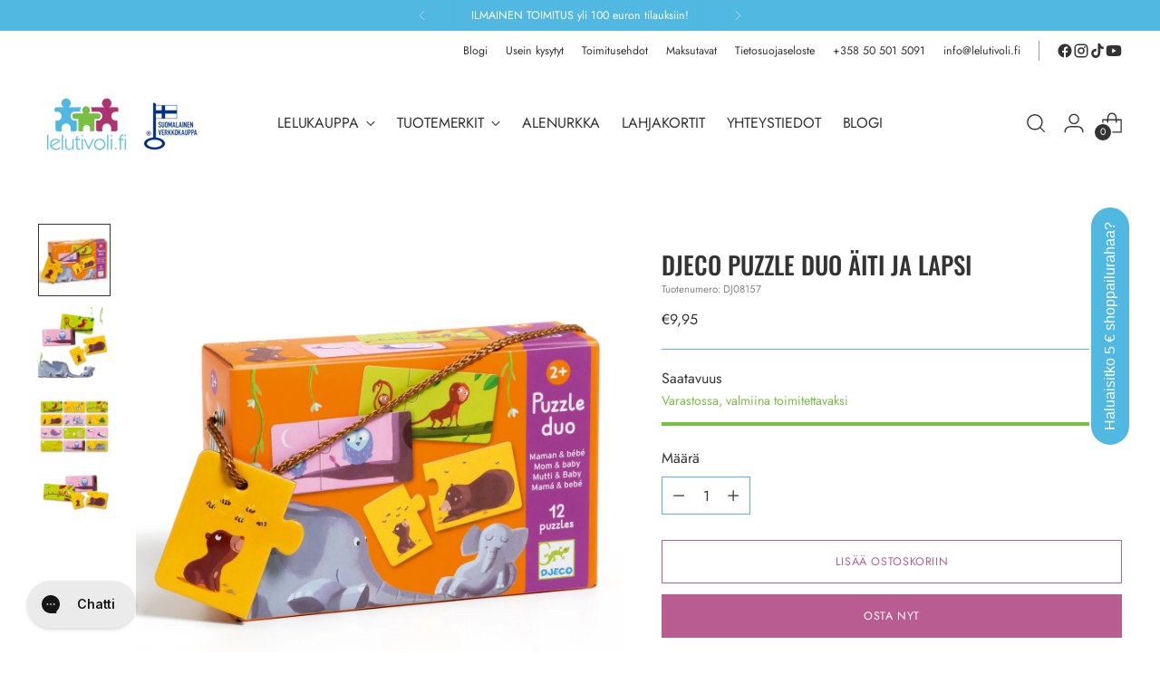

--- FILE ---
content_type: text/html; charset=utf-8
request_url: https://lelutivoli.fi/products/puzzle-duo-aiti-ja-lapsi
body_size: 68164
content:
<!doctype html>

<!--
  ___                 ___           ___           ___
       /  /\                     /__/\         /  /\         /  /\
      /  /:/_                    \  \:\       /  /:/        /  /::\
     /  /:/ /\  ___     ___       \  \:\     /  /:/        /  /:/\:\
    /  /:/ /:/ /__/\   /  /\  ___  \  \:\   /  /:/  ___   /  /:/  \:\
   /__/:/ /:/  \  \:\ /  /:/ /__/\  \__\:\ /__/:/  /  /\ /__/:/ \__\:\
   \  \:\/:/    \  \:\  /:/  \  \:\ /  /:/ \  \:\ /  /:/ \  \:\ /  /:/
    \  \::/      \  \:\/:/    \  \:\  /:/   \  \:\  /:/   \  \:\  /:/
     \  \:\       \  \::/      \  \:\/:/     \  \:\/:/     \  \:\/:/
      \  \:\       \__\/        \  \::/       \  \::/       \  \::/
       \__\/                     \__\/         \__\/         \__\/

  --------------------------------------------------------------------
  #  Stiletto v5.2.1
  #  Documentation: https://help.fluorescent.co/v/stiletto
  #  Purchase: https://themes.shopify.com/themes/stiletto/
  #  A product by Fluorescent: https://fluorescent.co/
  --------------------------------------------------------------------
-->

<html
  class="no-js"
  lang="fi"
  style="
    --announcement-height: 1px;
    --mobile-sticky-header-height: 0px;
    --mobile-sticky-announcement-height: 0px;
  "
>
  <head>
    <meta charset="UTF-8">
    <meta http-equiv="X-UA-Compatible" content="IE=edge,chrome=1">
    <meta name="viewport" content="width=device-width,initial-scale=1">
    




  <meta name="description" content="Djecon Puzzle Duo Äiti ja lapsi palapelissä yhdistetään paloista äiti ja lapsi. Paketissa on yhteensä 12 palapeliä, joissa on kaksi palaa. Hauska ja yksinkertainen yhdistelypalapeli. Yksinkertainen tehtävä; yhdistä äiti ja lapsi yhteen. Värikäs säilytyslaatikko, jossa on kantonaru.  Ainoastaan oikeat ja yhteensopivat p">



    <link rel="canonical" href="https://lelutivoli.fi/products/puzzle-duo-aiti-ja-lapsi">
    <link rel="preconnect" href="https://cdn.shopify.com" crossorigin><link rel="shortcut icon" href="//lelutivoli.fi/cdn/shop/files/favicon-pyorea-lelutivoli.png?crop=center&height=32&v=1730499388&width=32" type="image/png"><title>Djeco Puzzle Duo Äiti ja lapsi
&ndash; Lelutivoli</title>

    





  
  
  
  
  




<meta property="og:url" content="https://lelutivoli.fi/products/puzzle-duo-aiti-ja-lapsi">
<meta property="og:site_name" content="Lelutivoli">
<meta property="og:type" content="product">
<meta property="og:title" content="Djeco Puzzle Duo Äiti ja lapsi">
<meta property="og:description" content="Djecon Puzzle Duo Äiti ja lapsi palapelissä yhdistetään paloista äiti ja lapsi. Paketissa on yhteensä 12 palapeliä, joissa on kaksi palaa. Hauska ja yksinkertainen yhdistelypalapeli. Yksinkertainen tehtävä; yhdistä äiti ja lapsi yhteen. Värikäs säilytyslaatikko, jossa on kantonaru.  Ainoastaan oikeat ja yhteensopivat p">
<meta property="og:image" content="http://lelutivoli.fi/cdn/shop/products/djeco-puzzle-duo-palapeli-aiti-ja-lapsi-lelutivoli-1.jpg?v=1630914103&width=1024">
<meta property="og:image:secure_url" content="https://lelutivoli.fi/cdn/shop/products/djeco-puzzle-duo-palapeli-aiti-ja-lapsi-lelutivoli-1.jpg?v=1630914103&width=1024">
<meta property="og:price:amount" content="9,95">
<meta property="og:price:currency" content="EUR">

<meta name="twitter:title" content="Djeco Puzzle Duo Äiti ja lapsi">
<meta name="twitter:description" content="Djecon Puzzle Duo Äiti ja lapsi palapelissä yhdistetään paloista äiti ja lapsi. Paketissa on yhteensä 12 palapeliä, joissa on kaksi palaa. Hauska ja yksinkertainen yhdistelypalapeli. Yksinkertainen tehtävä; yhdistä äiti ja lapsi yhteen. Värikäs säilytyslaatikko, jossa on kantonaru.  Ainoastaan oikeat ja yhteensopivat p">
<meta name="twitter:card" content="summary_large_image">
<meta name="twitter:image" content="https://lelutivoli.fi/cdn/shop/products/djeco-puzzle-duo-palapeli-aiti-ja-lapsi-lelutivoli-1.jpg?v=1630914103&width=1024">
<meta name="twitter:image:width" content="480">
<meta name="twitter:image:height" content="480">


    <script>
  console.log('Stiletto v5.2.1 by Fluorescent');

  document.documentElement.className = document.documentElement.className.replace('no-js', '');
  if (window.matchMedia(`(prefers-reduced-motion: reduce)`) === true || window.matchMedia(`(prefers-reduced-motion: reduce)`).matches === true) {
    document.documentElement.classList.add('prefers-reduced-motion');
  } else {
    document.documentElement.classList.add('do-anim');
  }

  window.theme = {
    version: 'v5.2.1',
    themeName: 'Stiletto',
    moneyFormat: "€{{amount_with_comma_separator}}",
    strings: {
      name: "Lelutivoli",
      accessibility: {
        play_video: "Toista",
        pause_video: "Pysäytä",
        range_lower: "Alempi",
        range_upper: "Ylempi"
      },
      product: {
        no_shipping_rates: "Toimituskuluja ei ole saatavilla",
        country_placeholder: "Maa \/ Alue",
        review: "Kirjoita arvostelu"
      },
      products: {
        product: {
          unavailable: "Ei saatavilla",
          unitPrice: "Yksikköhinta",
          unitPriceSeparator: "\/",
          sku: "Tuotenumero"
        }
      },
      cart: {
        editCartNote: "Muokkaa tilauksen viestiä",
        addCartNote: "Lisää viesti tilaukseen, esim. väritoive.",
        quantityError: "Ostoskorissasi on suurin sallittu määrä tuotteita"
      },
      pagination: {
        viewing: "",
        products: "",
        results: "tulokset"
      }
    },
    routes: {
      root: "/",
      cart: {
        base: "/cart",
        add: "/cart/add",
        change: "/cart/change",
        update: "/cart/update",
        clear: "/cart/clear",
        // Manual routes until Shopify adds support
        shipping: "/cart/shipping_rates",
      },
      // Manual routes until Shopify adds support
      products: "/products",
      productRecommendations: "/recommendations/products",
      predictive_search_url: '/search/suggest',
    },
    icons: {
      chevron: "\u003cspan class=\"icon icon-new icon-chevron \"\u003e\n  \u003csvg viewBox=\"0 0 24 24\" fill=\"none\" xmlns=\"http:\/\/www.w3.org\/2000\/svg\"\u003e\u003cpath d=\"M1.875 7.438 12 17.563 22.125 7.438\" stroke=\"currentColor\" stroke-width=\"2\"\/\u003e\u003c\/svg\u003e\n\u003c\/span\u003e\n",
      close: "\u003cspan class=\"icon icon-new icon-close \"\u003e\n  \u003csvg viewBox=\"0 0 24 24\" fill=\"none\" xmlns=\"http:\/\/www.w3.org\/2000\/svg\"\u003e\u003cpath d=\"M2.66 1.34 2 .68.68 2l.66.66 1.32-1.32zm18.68 21.32.66.66L23.32 22l-.66-.66-1.32 1.32zm1.32-20 .66-.66L22 .68l-.66.66 1.32 1.32zM1.34 21.34.68 22 2 23.32l.66-.66-1.32-1.32zm0-18.68 10 10 1.32-1.32-10-10-1.32 1.32zm11.32 10 10-10-1.32-1.32-10 10 1.32 1.32zm-1.32-1.32-10 10 1.32 1.32 10-10-1.32-1.32zm0 1.32 10 10 1.32-1.32-10-10-1.32 1.32z\" fill=\"currentColor\"\/\u003e\u003c\/svg\u003e\n\u003c\/span\u003e\n",
      zoom: "\u003cspan class=\"icon icon-new icon-zoom \"\u003e\n  \u003csvg viewBox=\"0 0 24 24\" fill=\"none\" xmlns=\"http:\/\/www.w3.org\/2000\/svg\"\u003e\u003cpath d=\"M10.3,19.71c5.21,0,9.44-4.23,9.44-9.44S15.51,.83,10.3,.83,.86,5.05,.86,10.27s4.23,9.44,9.44,9.44Z\" fill=\"none\" stroke=\"currentColor\" stroke-linecap=\"round\" stroke-miterlimit=\"10\" stroke-width=\"1.63\"\/\u003e\n        \u003cpath d=\"M5.05,10.27H15.54\" fill=\"none\" stroke=\"currentColor\" stroke-miterlimit=\"10\" stroke-width=\"1.63\"\/\u003e\n        \u003cpath class=\"cross-up\" d=\"M10.3,5.02V15.51\" fill=\"none\" stroke=\"currentColor\" stroke-miterlimit=\"10\" stroke-width=\"1.63\"\/\u003e\n        \u003cpath d=\"M16.92,16.9l6.49,6.49\" fill=\"none\" stroke=\"currentColor\" stroke-miterlimit=\"10\" stroke-width=\"1.63\"\/\u003e\u003c\/svg\u003e\n\u003c\/span\u003e\n"
    },
    coreData: {
      n: "Stiletto",
      v: "v5.2.1",
    }
  }

  window.theme.searchableFields = "product_type,title,variants.title,vendor";

  
    window.theme.allCountryOptionTags = "\u003coption value=\"Finland\" data-provinces=\"[]\"\u003eSuomi\u003c\/option\u003e\n\u003coption value=\"Estonia\" data-provinces=\"[]\"\u003eViro\u003c\/option\u003e\n\u003coption value=\"---\" data-provinces=\"[]\"\u003e---\u003c\/option\u003e\n\u003coption value=\"Afghanistan\" data-provinces=\"[]\"\u003eAfganistan\u003c\/option\u003e\n\u003coption value=\"Aland Islands\" data-provinces=\"[]\"\u003eAhvenanmaa\u003c\/option\u003e\n\u003coption value=\"Netherlands\" data-provinces=\"[]\"\u003eAlankomaat\u003c\/option\u003e\n\u003coption value=\"Albania\" data-provinces=\"[]\"\u003eAlbania\u003c\/option\u003e\n\u003coption value=\"Algeria\" data-provinces=\"[]\"\u003eAlgeria\u003c\/option\u003e\n\u003coption value=\"Andorra\" data-provinces=\"[]\"\u003eAndorra\u003c\/option\u003e\n\u003coption value=\"Angola\" data-provinces=\"[]\"\u003eAngola\u003c\/option\u003e\n\u003coption value=\"Anguilla\" data-provinces=\"[]\"\u003eAnguilla\u003c\/option\u003e\n\u003coption value=\"Antigua And Barbuda\" data-provinces=\"[]\"\u003eAntigua ja Barbuda\u003c\/option\u003e\n\u003coption value=\"United Arab Emirates\" data-provinces=\"[[\u0026quot;Abu Dhabi\u0026quot;,\u0026quot;Abu Dhabi Emirate\u0026quot;],[\u0026quot;Ajman\u0026quot;,\u0026quot;Ajmān\u0026quot;],[\u0026quot;Dubai\u0026quot;,\u0026quot;Dubai\u0026quot;],[\u0026quot;Fujairah\u0026quot;,\u0026quot;Fudžaira\u0026quot;],[\u0026quot;Ras al-Khaimah\u0026quot;,\u0026quot;Ra’s al-Khaima\u0026quot;],[\u0026quot;Sharjah\u0026quot;,\u0026quot;Šardža\u0026quot;],[\u0026quot;Umm al-Quwain\u0026quot;,\u0026quot;Umm al-Qaiwain\u0026quot;]]\"\u003eArabiemiirikunnat\u003c\/option\u003e\n\u003coption value=\"Argentina\" data-provinces=\"[[\u0026quot;Buenos Aires\u0026quot;,\u0026quot;Buenos Airesin maakunta\u0026quot;],[\u0026quot;Catamarca\u0026quot;,\u0026quot;Catamarcan maakunta\u0026quot;],[\u0026quot;Chaco\u0026quot;,\u0026quot;Chacon maakunta\u0026quot;],[\u0026quot;Chubut\u0026quot;,\u0026quot;Chubutin maakunta\u0026quot;],[\u0026quot;Ciudad Autónoma de Buenos Aires\u0026quot;,\u0026quot;Buenos Aires\u0026quot;],[\u0026quot;Corrientes\u0026quot;,\u0026quot;Corrientesin maakunta\u0026quot;],[\u0026quot;Córdoba\u0026quot;,\u0026quot;Córdoban maakunta\u0026quot;],[\u0026quot;Entre Ríos\u0026quot;,\u0026quot;Entre Ríosin maakunta\u0026quot;],[\u0026quot;Formosa\u0026quot;,\u0026quot;Formosan maakunta\u0026quot;],[\u0026quot;Jujuy\u0026quot;,\u0026quot;Jujuyn maakunta\u0026quot;],[\u0026quot;La Pampa\u0026quot;,\u0026quot;La Pampan maakunta\u0026quot;],[\u0026quot;La Rioja\u0026quot;,\u0026quot;La Riojan maakunta\u0026quot;],[\u0026quot;Mendoza\u0026quot;,\u0026quot;Mendozan maakunta\u0026quot;],[\u0026quot;Misiones\u0026quot;,\u0026quot;Misionesin maakunta\u0026quot;],[\u0026quot;Neuquén\u0026quot;,\u0026quot;Neuquénin maakunta\u0026quot;],[\u0026quot;Río Negro\u0026quot;,\u0026quot;Río Negron maakunta\u0026quot;],[\u0026quot;Salta\u0026quot;,\u0026quot;Saltan maakunta\u0026quot;],[\u0026quot;San Juan\u0026quot;,\u0026quot;San Juanin maakunta\u0026quot;],[\u0026quot;San Luis\u0026quot;,\u0026quot;San Luisin maakunta\u0026quot;],[\u0026quot;Santa Cruz\u0026quot;,\u0026quot;Santa Cruzin maakunta\u0026quot;],[\u0026quot;Santa Fe\u0026quot;,\u0026quot;Santa Fen maakunta\u0026quot;],[\u0026quot;Santiago Del Estero\u0026quot;,\u0026quot;Santiago del Esteron maakunta\u0026quot;],[\u0026quot;Tierra Del Fuego\u0026quot;,\u0026quot;Tulimaan, Etelämantereen ja Etelä-Atlantin saarten provinssi\u0026quot;],[\u0026quot;Tucumán\u0026quot;,\u0026quot;Tucumánin maakunta\u0026quot;]]\"\u003eArgentiina\u003c\/option\u003e\n\u003coption value=\"Armenia\" data-provinces=\"[]\"\u003eArmenia\u003c\/option\u003e\n\u003coption value=\"Aruba\" data-provinces=\"[]\"\u003eAruba\u003c\/option\u003e\n\u003coption value=\"Ascension Island\" data-provinces=\"[]\"\u003eAscension-saari\u003c\/option\u003e\n\u003coption value=\"Australia\" data-provinces=\"[[\u0026quot;Australian Capital Territory\u0026quot;,\u0026quot;Australian pääkaupunkiterritorio\u0026quot;],[\u0026quot;New South Wales\u0026quot;,\u0026quot;Uusi Etelä-Wales\u0026quot;],[\u0026quot;Northern Territory\u0026quot;,\u0026quot;Pohjoisterritorio\u0026quot;],[\u0026quot;Queensland\u0026quot;,\u0026quot;Queensland\u0026quot;],[\u0026quot;South Australia\u0026quot;,\u0026quot;Etelä-Australia\u0026quot;],[\u0026quot;Tasmania\u0026quot;,\u0026quot;Tasmania\u0026quot;],[\u0026quot;Victoria\u0026quot;,\u0026quot;Victoria\u0026quot;],[\u0026quot;Western Australia\u0026quot;,\u0026quot;Länsi-Australia\u0026quot;]]\"\u003eAustralia\u003c\/option\u003e\n\u003coption value=\"Azerbaijan\" data-provinces=\"[]\"\u003eAzerbaidžan\u003c\/option\u003e\n\u003coption value=\"Bahamas\" data-provinces=\"[]\"\u003eBahama\u003c\/option\u003e\n\u003coption value=\"Bahrain\" data-provinces=\"[]\"\u003eBahrain\u003c\/option\u003e\n\u003coption value=\"Bangladesh\" data-provinces=\"[]\"\u003eBangladesh\u003c\/option\u003e\n\u003coption value=\"Barbados\" data-provinces=\"[]\"\u003eBarbados\u003c\/option\u003e\n\u003coption value=\"Belgium\" data-provinces=\"[]\"\u003eBelgia\u003c\/option\u003e\n\u003coption value=\"Belize\" data-provinces=\"[]\"\u003eBelize\u003c\/option\u003e\n\u003coption value=\"Benin\" data-provinces=\"[]\"\u003eBenin\u003c\/option\u003e\n\u003coption value=\"Bermuda\" data-provinces=\"[]\"\u003eBermuda\u003c\/option\u003e\n\u003coption value=\"Bhutan\" data-provinces=\"[]\"\u003eBhutan\u003c\/option\u003e\n\u003coption value=\"Bolivia\" data-provinces=\"[]\"\u003eBolivia\u003c\/option\u003e\n\u003coption value=\"Bosnia And Herzegovina\" data-provinces=\"[]\"\u003eBosnia ja Hertsegovina\u003c\/option\u003e\n\u003coption value=\"Botswana\" data-provinces=\"[]\"\u003eBotswana\u003c\/option\u003e\n\u003coption value=\"Brazil\" data-provinces=\"[[\u0026quot;Acre\u0026quot;,\u0026quot;Acre\u0026quot;],[\u0026quot;Alagoas\u0026quot;,\u0026quot;Alagoas\u0026quot;],[\u0026quot;Amapá\u0026quot;,\u0026quot;Amapá\u0026quot;],[\u0026quot;Amazonas\u0026quot;,\u0026quot;Amazonas\u0026quot;],[\u0026quot;Bahia\u0026quot;,\u0026quot;Bahia\u0026quot;],[\u0026quot;Ceará\u0026quot;,\u0026quot;Ceará\u0026quot;],[\u0026quot;Distrito Federal\u0026quot;,\u0026quot;Distrito Federal\u0026quot;],[\u0026quot;Espírito Santo\u0026quot;,\u0026quot;Espírito Santo\u0026quot;],[\u0026quot;Goiás\u0026quot;,\u0026quot;Goiás\u0026quot;],[\u0026quot;Maranhão\u0026quot;,\u0026quot;Maranhão\u0026quot;],[\u0026quot;Mato Grosso\u0026quot;,\u0026quot;Mato Grosso\u0026quot;],[\u0026quot;Mato Grosso do Sul\u0026quot;,\u0026quot;Mato Grosso do Sul\u0026quot;],[\u0026quot;Minas Gerais\u0026quot;,\u0026quot;Minas Gerais\u0026quot;],[\u0026quot;Paraná\u0026quot;,\u0026quot;Paraná\u0026quot;],[\u0026quot;Paraíba\u0026quot;,\u0026quot;Paraíba\u0026quot;],[\u0026quot;Pará\u0026quot;,\u0026quot;Pará\u0026quot;],[\u0026quot;Pernambuco\u0026quot;,\u0026quot;Pernambuco\u0026quot;],[\u0026quot;Piauí\u0026quot;,\u0026quot;Piauí\u0026quot;],[\u0026quot;Rio Grande do Norte\u0026quot;,\u0026quot;Rio Grande do Norte\u0026quot;],[\u0026quot;Rio Grande do Sul\u0026quot;,\u0026quot;Rio Grande do Sul\u0026quot;],[\u0026quot;Rio de Janeiro\u0026quot;,\u0026quot;Rio de Janeiro\u0026quot;],[\u0026quot;Rondônia\u0026quot;,\u0026quot;Rondônia\u0026quot;],[\u0026quot;Roraima\u0026quot;,\u0026quot;Roraima\u0026quot;],[\u0026quot;Santa Catarina\u0026quot;,\u0026quot;Santa Catarina\u0026quot;],[\u0026quot;Sergipe\u0026quot;,\u0026quot;Sergipe\u0026quot;],[\u0026quot;São Paulo\u0026quot;,\u0026quot;São Paulo\u0026quot;],[\u0026quot;Tocantins\u0026quot;,\u0026quot;Tocantins\u0026quot;]]\"\u003eBrasilia\u003c\/option\u003e\n\u003coption value=\"British Indian Ocean Territory\" data-provinces=\"[]\"\u003eBrittiläinen Intian valtameren alue\u003c\/option\u003e\n\u003coption value=\"Virgin Islands, British\" data-provinces=\"[]\"\u003eBrittiläiset Neitsytsaaret\u003c\/option\u003e\n\u003coption value=\"Brunei\" data-provinces=\"[]\"\u003eBrunei\u003c\/option\u003e\n\u003coption value=\"Bulgaria\" data-provinces=\"[]\"\u003eBulgaria\u003c\/option\u003e\n\u003coption value=\"Burkina Faso\" data-provinces=\"[]\"\u003eBurkina Faso\u003c\/option\u003e\n\u003coption value=\"Burundi\" data-provinces=\"[]\"\u003eBurundi\u003c\/option\u003e\n\u003coption value=\"Cayman Islands\" data-provinces=\"[]\"\u003eCaymansaaret\u003c\/option\u003e\n\u003coption value=\"Chile\" data-provinces=\"[[\u0026quot;Antofagasta\u0026quot;,\u0026quot;Antofagastan alue\u0026quot;],[\u0026quot;Araucanía\u0026quot;,\u0026quot;Araucanía\u0026quot;],[\u0026quot;Arica and Parinacota\u0026quot;,\u0026quot;Arica-Parinacota\u0026quot;],[\u0026quot;Atacama\u0026quot;,\u0026quot;Atacaman alue\u0026quot;],[\u0026quot;Aysén\u0026quot;,\u0026quot;Aisén del General Carlos Ibáñez del Campo\u0026quot;],[\u0026quot;Biobío\u0026quot;,\u0026quot;Biobíon alue\u0026quot;],[\u0026quot;Coquimbo\u0026quot;,\u0026quot;Coquimbo\u0026quot;],[\u0026quot;Los Lagos\u0026quot;,\u0026quot;Los Lagosin maakunta\u0026quot;],[\u0026quot;Los Ríos\u0026quot;,\u0026quot;Los Ríos\u0026quot;],[\u0026quot;Magallanes\u0026quot;,\u0026quot;Magallanes y la Antártica Chilenan alue\u0026quot;],[\u0026quot;Maule\u0026quot;,\u0026quot;Maule\u0026quot;],[\u0026quot;O\u0026#39;Higgins\u0026quot;,\u0026quot;Libertador General Bernardo O’Higginsin maakunta\u0026quot;],[\u0026quot;Santiago\u0026quot;,\u0026quot;Santiago Metropolitan maakunta\u0026quot;],[\u0026quot;Tarapacá\u0026quot;,\u0026quot;Tarapacá\u0026quot;],[\u0026quot;Valparaíso\u0026quot;,\u0026quot;Valparaíson alue\u0026quot;],[\u0026quot;Ñuble\u0026quot;,\u0026quot;Ñuble\u0026quot;]]\"\u003eChile\u003c\/option\u003e\n\u003coption value=\"Cook Islands\" data-provinces=\"[]\"\u003eCookinsaaret\u003c\/option\u003e\n\u003coption value=\"Costa Rica\" data-provinces=\"[[\u0026quot;Alajuela\u0026quot;,\u0026quot;Alajuelan maakunta\u0026quot;],[\u0026quot;Cartago\u0026quot;,\u0026quot;Cartagon maakunta\u0026quot;],[\u0026quot;Guanacaste\u0026quot;,\u0026quot;Guanacasten maakunta\u0026quot;],[\u0026quot;Heredia\u0026quot;,\u0026quot;Heredian maakunta\u0026quot;],[\u0026quot;Limón\u0026quot;,\u0026quot;Limónin maakunta\u0026quot;],[\u0026quot;Puntarenas\u0026quot;,\u0026quot;Puntarenasin maakunta\u0026quot;],[\u0026quot;San José\u0026quot;,\u0026quot;San Josén maakunta\u0026quot;]]\"\u003eCosta Rica\u003c\/option\u003e\n\u003coption value=\"Curaçao\" data-provinces=\"[]\"\u003eCuraçao\u003c\/option\u003e\n\u003coption value=\"Djibouti\" data-provinces=\"[]\"\u003eDjibouti\u003c\/option\u003e\n\u003coption value=\"Dominica\" data-provinces=\"[]\"\u003eDominica\u003c\/option\u003e\n\u003coption value=\"Dominican Republic\" data-provinces=\"[]\"\u003eDominikaaninen tasavalta\u003c\/option\u003e\n\u003coption value=\"Ecuador\" data-provinces=\"[]\"\u003eEcuador\u003c\/option\u003e\n\u003coption value=\"Egypt\" data-provinces=\"[[\u0026quot;6th of October\u0026quot;,\u0026quot;6. lokakuuta\u0026quot;],[\u0026quot;Al Sharqia\u0026quot;,\u0026quot;Al-Šarqiyya\u0026quot;],[\u0026quot;Alexandria\u0026quot;,\u0026quot;Al-Iskandariyyan kuvernoraatti\u0026quot;],[\u0026quot;Aswan\u0026quot;,\u0026quot;Assuanin kuvernoraatti\u0026quot;],[\u0026quot;Asyut\u0026quot;,\u0026quot;Asyutin kuvernoraatti\u0026quot;],[\u0026quot;Beheira\u0026quot;,\u0026quot;Al-Buhaira\u0026quot;],[\u0026quot;Beni Suef\u0026quot;,\u0026quot;Bani Suwaifin kuvernoraatti\u0026quot;],[\u0026quot;Cairo\u0026quot;,\u0026quot;Kairon kuvernoraatti\u0026quot;],[\u0026quot;Dakahlia\u0026quot;,\u0026quot;Al-Daqahliyya\u0026quot;],[\u0026quot;Damietta\u0026quot;,\u0026quot;Dumjatin kuvernoraatti\u0026quot;],[\u0026quot;Faiyum\u0026quot;,\u0026quot;Al-Fayyumin kuvernoraatti\u0026quot;],[\u0026quot;Gharbia\u0026quot;,\u0026quot;Al-Gharbiyyan kuvernoraatti\u0026quot;],[\u0026quot;Giza\u0026quot;,\u0026quot;Al-Gizan kuvernoraatti\u0026quot;],[\u0026quot;Helwan\u0026quot;,\u0026quot;Helwan\u0026quot;],[\u0026quot;Ismailia\u0026quot;,\u0026quot;Al-Isma’iliyyan kuvernoraatti\u0026quot;],[\u0026quot;Kafr el-Sheikh\u0026quot;,\u0026quot;Kafr al-Šaykh\u0026quot;],[\u0026quot;Luxor\u0026quot;,\u0026quot;Luxorin kuvernoraatti\u0026quot;],[\u0026quot;Matrouh\u0026quot;,\u0026quot;Matruhin kuvernoraatti\u0026quot;],[\u0026quot;Minya\u0026quot;,\u0026quot;Al-Minyan kuvernoraatti\u0026quot;],[\u0026quot;Monufia\u0026quot;,\u0026quot;Al-Minufiyya\u0026quot;],[\u0026quot;New Valley\u0026quot;,\u0026quot;Al-Wadi al-Gadid\u0026quot;],[\u0026quot;North Sinai\u0026quot;,\u0026quot;Šamal Sina’\u0026quot;],[\u0026quot;Port Said\u0026quot;,\u0026quot;Bur Sa’idin kuvernoraatti\u0026quot;],[\u0026quot;Qalyubia\u0026quot;,\u0026quot;Al-Qalyubiyya\u0026quot;],[\u0026quot;Qena\u0026quot;,\u0026quot;Qinan kuvernoraatti\u0026quot;],[\u0026quot;Red Sea\u0026quot;,\u0026quot;Al-Bahr al-Ahmar\u0026quot;],[\u0026quot;Sohag\u0026quot;,\u0026quot;Suhaj\u0026quot;],[\u0026quot;South Sinai\u0026quot;,\u0026quot;Janub Sina’\u0026quot;],[\u0026quot;Suez\u0026quot;,\u0026quot;Al-Suwaisin kuvernoraatti\u0026quot;]]\"\u003eEgypti\u003c\/option\u003e\n\u003coption value=\"El Salvador\" data-provinces=\"[[\u0026quot;Ahuachapán\u0026quot;,\u0026quot;Ahuachapánin\u0026quot;],[\u0026quot;Cabañas\u0026quot;,\u0026quot;Cabañasn\u0026quot;],[\u0026quot;Chalatenango\u0026quot;,\u0026quot;Chalatenango\u0026quot;],[\u0026quot;Cuscatlán\u0026quot;,\u0026quot;Cuscatlánin\u0026quot;],[\u0026quot;La Libertad\u0026quot;,\u0026quot;La Libertadin\u0026quot;],[\u0026quot;La Paz\u0026quot;,\u0026quot;La Pazin\u0026quot;],[\u0026quot;La Unión\u0026quot;,\u0026quot;La Unión\u0026quot;],[\u0026quot;Morazán\u0026quot;,\u0026quot;Morazánin\u0026quot;],[\u0026quot;San Miguel\u0026quot;,\u0026quot;San Miguelin\u0026quot;],[\u0026quot;San Salvador\u0026quot;,\u0026quot;San Salvadorin\u0026quot;],[\u0026quot;San Vicente\u0026quot;,\u0026quot;San Vicenten\u0026quot;],[\u0026quot;Santa Ana\u0026quot;,\u0026quot;Santa Anan\u0026quot;],[\u0026quot;Sonsonate\u0026quot;,\u0026quot;Sonsonate\u0026quot;],[\u0026quot;Usulután\u0026quot;,\u0026quot;Usulutánin\u0026quot;]]\"\u003eEl Salvador\u003c\/option\u003e\n\u003coption value=\"Eritrea\" data-provinces=\"[]\"\u003eEritrea\u003c\/option\u003e\n\u003coption value=\"Spain\" data-provinces=\"[[\u0026quot;A Coruña\u0026quot;,\u0026quot;A Coruña\u0026quot;],[\u0026quot;Albacete\u0026quot;,\u0026quot;Albacete\u0026quot;],[\u0026quot;Alicante\u0026quot;,\u0026quot;Alicante\u0026quot;],[\u0026quot;Almería\u0026quot;,\u0026quot;Almería\u0026quot;],[\u0026quot;Asturias\u0026quot;,\u0026quot;Asturias\u0026quot;],[\u0026quot;Badajoz\u0026quot;,\u0026quot;Badajoz\u0026quot;],[\u0026quot;Balears\u0026quot;,\u0026quot;Baleaarit²\u0026quot;],[\u0026quot;Barcelona\u0026quot;,\u0026quot;Barcelona\u0026quot;],[\u0026quot;Burgos\u0026quot;,\u0026quot;Burgos\u0026quot;],[\u0026quot;Cantabria\u0026quot;,\u0026quot;Kantabria²\u0026quot;],[\u0026quot;Castellón\u0026quot;,\u0026quot;Castellón\u0026quot;],[\u0026quot;Ceuta\u0026quot;,\u0026quot;Ceuta\u0026quot;],[\u0026quot;Ciudad Real\u0026quot;,\u0026quot;Ciudad Real\u0026quot;],[\u0026quot;Cuenca\u0026quot;,\u0026quot;Cuenca\u0026quot;],[\u0026quot;Cáceres\u0026quot;,\u0026quot;Cáceres\u0026quot;],[\u0026quot;Cádiz\u0026quot;,\u0026quot;Cádiz\u0026quot;],[\u0026quot;Córdoba\u0026quot;,\u0026quot;Córdoba\u0026quot;],[\u0026quot;Girona\u0026quot;,\u0026quot;Girona\u0026quot;],[\u0026quot;Granada\u0026quot;,\u0026quot;Granada\u0026quot;],[\u0026quot;Guadalajara\u0026quot;,\u0026quot;Guadalajara\u0026quot;],[\u0026quot;Guipúzcoa\u0026quot;,\u0026quot;Guipúzcoa\u0026quot;],[\u0026quot;Huelva\u0026quot;,\u0026quot;Huelva\u0026quot;],[\u0026quot;Huesca\u0026quot;,\u0026quot;Huesca\u0026quot;],[\u0026quot;Jaén\u0026quot;,\u0026quot;Jaén\u0026quot;],[\u0026quot;La Rioja\u0026quot;,\u0026quot;La Rioja\u0026quot;],[\u0026quot;Las Palmas\u0026quot;,\u0026quot;Las Palmas\u0026quot;],[\u0026quot;León\u0026quot;,\u0026quot;León\u0026quot;],[\u0026quot;Lleida\u0026quot;,\u0026quot;Lleida\u0026quot;],[\u0026quot;Lugo\u0026quot;,\u0026quot;Lugo\u0026quot;],[\u0026quot;Madrid\u0026quot;,\u0026quot;Madrid\u0026quot;],[\u0026quot;Melilla\u0026quot;,\u0026quot;Melilla\u0026quot;],[\u0026quot;Murcia\u0026quot;,\u0026quot;Murcia\u0026quot;],[\u0026quot;Málaga\u0026quot;,\u0026quot;Málaga\u0026quot;],[\u0026quot;Navarra\u0026quot;,\u0026quot;Navarra²\u0026quot;],[\u0026quot;Ourense\u0026quot;,\u0026quot;Ourense\u0026quot;],[\u0026quot;Palencia\u0026quot;,\u0026quot;Palencia\u0026quot;],[\u0026quot;Pontevedra\u0026quot;,\u0026quot;Pontevedra\u0026quot;],[\u0026quot;Salamanca\u0026quot;,\u0026quot;Salamanca\u0026quot;],[\u0026quot;Santa Cruz de Tenerife\u0026quot;,\u0026quot;Santa Cruz de Tenerife\u0026quot;],[\u0026quot;Segovia\u0026quot;,\u0026quot;Segovia\u0026quot;],[\u0026quot;Sevilla\u0026quot;,\u0026quot;Sevilla\u0026quot;],[\u0026quot;Soria\u0026quot;,\u0026quot;Soria\u0026quot;],[\u0026quot;Tarragona\u0026quot;,\u0026quot;Tarragona\u0026quot;],[\u0026quot;Teruel\u0026quot;,\u0026quot;Teruel\u0026quot;],[\u0026quot;Toledo\u0026quot;,\u0026quot;Toledo\u0026quot;],[\u0026quot;Valencia\u0026quot;,\u0026quot;Valencia\u0026quot;],[\u0026quot;Valladolid\u0026quot;,\u0026quot;Valladolid\u0026quot;],[\u0026quot;Vizcaya\u0026quot;,\u0026quot;Vizcaya\u0026quot;],[\u0026quot;Zamora\u0026quot;,\u0026quot;Zamora\u0026quot;],[\u0026quot;Zaragoza\u0026quot;,\u0026quot;Zaragoza\u0026quot;],[\u0026quot;Álava\u0026quot;,\u0026quot;Álava\u0026quot;],[\u0026quot;Ávila\u0026quot;,\u0026quot;Ávila\u0026quot;]]\"\u003eEspanja\u003c\/option\u003e\n\u003coption value=\"Eswatini\" data-provinces=\"[]\"\u003eEswatini\u003c\/option\u003e\n\u003coption value=\"South Africa\" data-provinces=\"[[\u0026quot;Eastern Cape\u0026quot;,\u0026quot;Eastern Cape\u0026quot;],[\u0026quot;Free State\u0026quot;,\u0026quot;Free State\u0026quot;],[\u0026quot;Gauteng\u0026quot;,\u0026quot;Gauteng\u0026quot;],[\u0026quot;KwaZulu-Natal\u0026quot;,\u0026quot;KwaZulu-Natal\u0026quot;],[\u0026quot;Limpopo\u0026quot;,\u0026quot;Limpopon provinssi\u0026quot;],[\u0026quot;Mpumalanga\u0026quot;,\u0026quot;Mpumalanga\u0026quot;],[\u0026quot;North West\u0026quot;,\u0026quot;North West\u0026quot;],[\u0026quot;Northern Cape\u0026quot;,\u0026quot;Northern Cape\u0026quot;],[\u0026quot;Western Cape\u0026quot;,\u0026quot;Western Cape\u0026quot;]]\"\u003eEtelä-Afrikka\u003c\/option\u003e\n\u003coption value=\"South Georgia And The South Sandwich Islands\" data-provinces=\"[]\"\u003eEtelä-Georgia ja Eteläiset Sandwichinsaaret\u003c\/option\u003e\n\u003coption value=\"South Korea\" data-provinces=\"[[\u0026quot;Busan\u0026quot;,\u0026quot;Busan\u0026quot;],[\u0026quot;Chungbuk\u0026quot;,\u0026quot;Pohjois-Chungcheon\u0026quot;],[\u0026quot;Chungnam\u0026quot;,\u0026quot;Etelä-Chungcheong\u0026quot;],[\u0026quot;Daegu\u0026quot;,\u0026quot;Daegu\u0026quot;],[\u0026quot;Daejeon\u0026quot;,\u0026quot;Daejeon\u0026quot;],[\u0026quot;Gangwon\u0026quot;,\u0026quot;Gangwon\u0026quot;],[\u0026quot;Gwangju\u0026quot;,\u0026quot;Gwangju\u0026quot;],[\u0026quot;Gyeongbuk\u0026quot;,\u0026quot;Pohjois-Gyeongsang\u0026quot;],[\u0026quot;Gyeonggi\u0026quot;,\u0026quot;Gyeonggi\u0026quot;],[\u0026quot;Gyeongnam\u0026quot;,\u0026quot;Etelä-Gyeongsang\u0026quot;],[\u0026quot;Incheon\u0026quot;,\u0026quot;Incheon\u0026quot;],[\u0026quot;Jeju\u0026quot;,\u0026quot;Jeju\u0026quot;],[\u0026quot;Jeonbuk\u0026quot;,\u0026quot;Pohjois-Jeolla\u0026quot;],[\u0026quot;Jeonnam\u0026quot;,\u0026quot;Etelä-Jeolla\u0026quot;],[\u0026quot;Sejong\u0026quot;,\u0026quot;Sejong City\u0026quot;],[\u0026quot;Seoul\u0026quot;,\u0026quot;Soul\u0026quot;],[\u0026quot;Ulsan\u0026quot;,\u0026quot;Ulsan\u0026quot;]]\"\u003eEtelä-Korea\u003c\/option\u003e\n\u003coption value=\"South Sudan\" data-provinces=\"[]\"\u003eEtelä-Sudan\u003c\/option\u003e\n\u003coption value=\"Ethiopia\" data-provinces=\"[]\"\u003eEtiopia\u003c\/option\u003e\n\u003coption value=\"Falkland Islands (Malvinas)\" data-provinces=\"[]\"\u003eFalklandinsaaret\u003c\/option\u003e\n\u003coption value=\"Faroe Islands\" data-provinces=\"[]\"\u003eFärsaaret\u003c\/option\u003e\n\u003coption value=\"Fiji\" data-provinces=\"[]\"\u003eFidži\u003c\/option\u003e\n\u003coption value=\"Philippines\" data-provinces=\"[[\u0026quot;Abra\u0026quot;,\u0026quot;Abra\u0026quot;],[\u0026quot;Agusan del Norte\u0026quot;,\u0026quot;Agusan del Norte\u0026quot;],[\u0026quot;Agusan del Sur\u0026quot;,\u0026quot;Agusan del Sur\u0026quot;],[\u0026quot;Aklan\u0026quot;,\u0026quot;Aklan\u0026quot;],[\u0026quot;Albay\u0026quot;,\u0026quot;Albay\u0026quot;],[\u0026quot;Antique\u0026quot;,\u0026quot;Antique\u0026quot;],[\u0026quot;Apayao\u0026quot;,\u0026quot;Apayao\u0026quot;],[\u0026quot;Aurora\u0026quot;,\u0026quot;Aurora\u0026quot;],[\u0026quot;Basilan\u0026quot;,\u0026quot;Basilan\u0026quot;],[\u0026quot;Bataan\u0026quot;,\u0026quot;Bataan\u0026quot;],[\u0026quot;Batanes\u0026quot;,\u0026quot;Batanes\u0026quot;],[\u0026quot;Batangas\u0026quot;,\u0026quot;Batangas\u0026quot;],[\u0026quot;Benguet\u0026quot;,\u0026quot;Benguet\u0026quot;],[\u0026quot;Biliran\u0026quot;,\u0026quot;Biliran\u0026quot;],[\u0026quot;Bohol\u0026quot;,\u0026quot;Bohol\u0026quot;],[\u0026quot;Bukidnon\u0026quot;,\u0026quot;Bukidnon\u0026quot;],[\u0026quot;Bulacan\u0026quot;,\u0026quot;Bulacan\u0026quot;],[\u0026quot;Cagayan\u0026quot;,\u0026quot;Cagayan\u0026quot;],[\u0026quot;Camarines Norte\u0026quot;,\u0026quot;Camarines Norte\u0026quot;],[\u0026quot;Camarines Sur\u0026quot;,\u0026quot;Camarines Sur\u0026quot;],[\u0026quot;Camiguin\u0026quot;,\u0026quot;Camiguin\u0026quot;],[\u0026quot;Capiz\u0026quot;,\u0026quot;Capiz\u0026quot;],[\u0026quot;Catanduanes\u0026quot;,\u0026quot;Catanduanes\u0026quot;],[\u0026quot;Cavite\u0026quot;,\u0026quot;Cavite\u0026quot;],[\u0026quot;Cebu\u0026quot;,\u0026quot;Cebu\u0026quot;],[\u0026quot;Cotabato\u0026quot;,\u0026quot;Cotabato\u0026quot;],[\u0026quot;Davao Occidental\u0026quot;,\u0026quot;Davao Occidental\u0026quot;],[\u0026quot;Davao Oriental\u0026quot;,\u0026quot;Davao Oriental\u0026quot;],[\u0026quot;Davao de Oro\u0026quot;,\u0026quot;Compostela Valley\u0026quot;],[\u0026quot;Davao del Norte\u0026quot;,\u0026quot;Davao del Norte\u0026quot;],[\u0026quot;Davao del Sur\u0026quot;,\u0026quot;Davao del Sur\u0026quot;],[\u0026quot;Dinagat Islands\u0026quot;,\u0026quot;Dinagat Islands\u0026quot;],[\u0026quot;Eastern Samar\u0026quot;,\u0026quot;Eastern Samar\u0026quot;],[\u0026quot;Guimaras\u0026quot;,\u0026quot;Guimaras\u0026quot;],[\u0026quot;Ifugao\u0026quot;,\u0026quot;Ifugao\u0026quot;],[\u0026quot;Ilocos Norte\u0026quot;,\u0026quot;Ilocos Norte\u0026quot;],[\u0026quot;Ilocos Sur\u0026quot;,\u0026quot;Ilocos Sur\u0026quot;],[\u0026quot;Iloilo\u0026quot;,\u0026quot;Iloilo\u0026quot;],[\u0026quot;Isabela\u0026quot;,\u0026quot;Isabela\u0026quot;],[\u0026quot;Kalinga\u0026quot;,\u0026quot;Kalingan provinssi\u0026quot;],[\u0026quot;La Union\u0026quot;,\u0026quot;La Union\u0026quot;],[\u0026quot;Laguna\u0026quot;,\u0026quot;Laguna\u0026quot;],[\u0026quot;Lanao del Norte\u0026quot;,\u0026quot;Lanao del Norte\u0026quot;],[\u0026quot;Lanao del Sur\u0026quot;,\u0026quot;Lanao del Sur\u0026quot;],[\u0026quot;Leyte\u0026quot;,\u0026quot;Leyte\u0026quot;],[\u0026quot;Maguindanao\u0026quot;,\u0026quot;Maguindanao\u0026quot;],[\u0026quot;Marinduque\u0026quot;,\u0026quot;Marinduque\u0026quot;],[\u0026quot;Masbate\u0026quot;,\u0026quot;Masbate\u0026quot;],[\u0026quot;Metro Manila\u0026quot;,\u0026quot;Metro Manila\u0026quot;],[\u0026quot;Misamis Occidental\u0026quot;,\u0026quot;Misamis Occidental\u0026quot;],[\u0026quot;Misamis Oriental\u0026quot;,\u0026quot;Misamis Oriental\u0026quot;],[\u0026quot;Mountain Province\u0026quot;,\u0026quot;Mountain Province\u0026quot;],[\u0026quot;Negros Occidental\u0026quot;,\u0026quot;Negros Occidental\u0026quot;],[\u0026quot;Negros Oriental\u0026quot;,\u0026quot;Negros Oriental\u0026quot;],[\u0026quot;Northern Samar\u0026quot;,\u0026quot;Northern Samar\u0026quot;],[\u0026quot;Nueva Ecija\u0026quot;,\u0026quot;Nueva Ecija\u0026quot;],[\u0026quot;Nueva Vizcaya\u0026quot;,\u0026quot;Nueva Vizcaya\u0026quot;],[\u0026quot;Occidental Mindoro\u0026quot;,\u0026quot;Occidental Mindoro\u0026quot;],[\u0026quot;Oriental Mindoro\u0026quot;,\u0026quot;Oriental Mindoro\u0026quot;],[\u0026quot;Palawan\u0026quot;,\u0026quot;Palawan\u0026quot;],[\u0026quot;Pampanga\u0026quot;,\u0026quot;Pampanga\u0026quot;],[\u0026quot;Pangasinan\u0026quot;,\u0026quot;Pangasinan\u0026quot;],[\u0026quot;Quezon\u0026quot;,\u0026quot;Quezon\u0026quot;],[\u0026quot;Quirino\u0026quot;,\u0026quot;Quirino\u0026quot;],[\u0026quot;Rizal\u0026quot;,\u0026quot;Rizal\u0026quot;],[\u0026quot;Romblon\u0026quot;,\u0026quot;Romblon\u0026quot;],[\u0026quot;Samar\u0026quot;,\u0026quot;Samar\u0026quot;],[\u0026quot;Sarangani\u0026quot;,\u0026quot;Sarangani\u0026quot;],[\u0026quot;Siquijor\u0026quot;,\u0026quot;Siquijor\u0026quot;],[\u0026quot;Sorsogon\u0026quot;,\u0026quot;Sorsogon\u0026quot;],[\u0026quot;South Cotabato\u0026quot;,\u0026quot;South Cotabato\u0026quot;],[\u0026quot;Southern Leyte\u0026quot;,\u0026quot;Southern Leyte\u0026quot;],[\u0026quot;Sultan Kudarat\u0026quot;,\u0026quot;Sultan Kudarat\u0026quot;],[\u0026quot;Sulu\u0026quot;,\u0026quot;Sulu\u0026quot;],[\u0026quot;Surigao del Norte\u0026quot;,\u0026quot;Surigao del Norte\u0026quot;],[\u0026quot;Surigao del Sur\u0026quot;,\u0026quot;Surigao del Sur\u0026quot;],[\u0026quot;Tarlac\u0026quot;,\u0026quot;Tarlac\u0026quot;],[\u0026quot;Tawi-Tawi\u0026quot;,\u0026quot;Tawi-Tawi\u0026quot;],[\u0026quot;Zambales\u0026quot;,\u0026quot;Zambales\u0026quot;],[\u0026quot;Zamboanga Sibugay\u0026quot;,\u0026quot;Zamboanga Sibugay\u0026quot;],[\u0026quot;Zamboanga del Norte\u0026quot;,\u0026quot;Zamboanga del Norte\u0026quot;],[\u0026quot;Zamboanga del Sur\u0026quot;,\u0026quot;Zamboanga del Sur\u0026quot;]]\"\u003eFilippiinit\u003c\/option\u003e\n\u003coption value=\"Gabon\" data-provinces=\"[]\"\u003eGabon\u003c\/option\u003e\n\u003coption value=\"Gambia\" data-provinces=\"[]\"\u003eGambia\u003c\/option\u003e\n\u003coption value=\"Georgia\" data-provinces=\"[]\"\u003eGeorgia\u003c\/option\u003e\n\u003coption value=\"Ghana\" data-provinces=\"[]\"\u003eGhana\u003c\/option\u003e\n\u003coption value=\"Gibraltar\" data-provinces=\"[]\"\u003eGibraltar\u003c\/option\u003e\n\u003coption value=\"Grenada\" data-provinces=\"[]\"\u003eGrenada\u003c\/option\u003e\n\u003coption value=\"Greenland\" data-provinces=\"[]\"\u003eGrönlanti\u003c\/option\u003e\n\u003coption value=\"Guadeloupe\" data-provinces=\"[]\"\u003eGuadeloupe\u003c\/option\u003e\n\u003coption value=\"Guatemala\" data-provinces=\"[[\u0026quot;Alta Verapaz\u0026quot;,\u0026quot;Alta Verapaz\u0026quot;],[\u0026quot;Baja Verapaz\u0026quot;,\u0026quot;Baja Verapazin departementti\u0026quot;],[\u0026quot;Chimaltenango\u0026quot;,\u0026quot;Chimaltenangon departmentti\u0026quot;],[\u0026quot;Chiquimula\u0026quot;,\u0026quot;Chiquimula\u0026quot;],[\u0026quot;El Progreso\u0026quot;,\u0026quot;El Progreson departmentti\u0026quot;],[\u0026quot;Escuintla\u0026quot;,\u0026quot;Escuintlan departmentti\u0026quot;],[\u0026quot;Guatemala\u0026quot;,\u0026quot;Guatemala\u0026quot;],[\u0026quot;Huehuetenango\u0026quot;,\u0026quot;Huehuetenangon departmentti\u0026quot;],[\u0026quot;Izabal\u0026quot;,\u0026quot;Izabal\u0026quot;],[\u0026quot;Jalapa\u0026quot;,\u0026quot;Jalapan Departementti\u0026quot;],[\u0026quot;Jutiapa\u0026quot;,\u0026quot;Jutiapan depatermentti\u0026quot;],[\u0026quot;Petén\u0026quot;,\u0026quot;Petén\u0026quot;],[\u0026quot;Quetzaltenango\u0026quot;,\u0026quot;Quetzaltenangon departementti\u0026quot;],[\u0026quot;Quiché\u0026quot;,\u0026quot;Quichén departmentti\u0026quot;],[\u0026quot;Retalhuleu\u0026quot;,\u0026quot;Retalhuleun departmentti\u0026quot;],[\u0026quot;Sacatepéquez\u0026quot;,\u0026quot;Sacatepéquezin departementti\u0026quot;],[\u0026quot;San Marcos\u0026quot;,\u0026quot;San Marcosin departmentti\u0026quot;],[\u0026quot;Santa Rosa\u0026quot;,\u0026quot;Santa Rosan departmentti\u0026quot;],[\u0026quot;Sololá\u0026quot;,\u0026quot;Sololán departmentti\u0026quot;],[\u0026quot;Suchitepéquez\u0026quot;,\u0026quot;Suchitepéquezin departmentti\u0026quot;],[\u0026quot;Totonicapán\u0026quot;,\u0026quot;Totonicapánin departmentti\u0026quot;],[\u0026quot;Zacapa\u0026quot;,\u0026quot;Zacapan depatermentti\u0026quot;]]\"\u003eGuatemala\u003c\/option\u003e\n\u003coption value=\"Guernsey\" data-provinces=\"[]\"\u003eGuernsey\u003c\/option\u003e\n\u003coption value=\"Guinea\" data-provinces=\"[]\"\u003eGuinea\u003c\/option\u003e\n\u003coption value=\"Guinea Bissau\" data-provinces=\"[]\"\u003eGuinea-Bissau\u003c\/option\u003e\n\u003coption value=\"Guyana\" data-provinces=\"[]\"\u003eGuyana\u003c\/option\u003e\n\u003coption value=\"Haiti\" data-provinces=\"[]\"\u003eHaiti\u003c\/option\u003e\n\u003coption value=\"Honduras\" data-provinces=\"[]\"\u003eHonduras\u003c\/option\u003e\n\u003coption value=\"Hong Kong\" data-provinces=\"[[\u0026quot;Hong Kong Island\u0026quot;,\u0026quot;Hongkongin saari\u0026quot;],[\u0026quot;Kowloon\u0026quot;,\u0026quot;Kowloon\u0026quot;],[\u0026quot;New Territories\u0026quot;,\u0026quot;Uudet territoriot\u0026quot;]]\"\u003eHongkong – Kiinan erityishallintoalue\u003c\/option\u003e\n\u003coption value=\"Indonesia\" data-provinces=\"[[\u0026quot;Aceh\u0026quot;,\u0026quot;Aceh\u0026quot;],[\u0026quot;Bali\u0026quot;,\u0026quot;Bali\u0026quot;],[\u0026quot;Bangka Belitung\u0026quot;,\u0026quot;Bangka-Belitung\u0026quot;],[\u0026quot;Banten\u0026quot;,\u0026quot;Banten\u0026quot;],[\u0026quot;Bengkulu\u0026quot;,\u0026quot;Bengkulu\u0026quot;],[\u0026quot;Gorontalo\u0026quot;,\u0026quot;Gorontalo\u0026quot;],[\u0026quot;Jakarta\u0026quot;,\u0026quot;Jakarta\u0026quot;],[\u0026quot;Jambi\u0026quot;,\u0026quot;Jambi\u0026quot;],[\u0026quot;Jawa Barat\u0026quot;,\u0026quot;Länsi-Jaava\u0026quot;],[\u0026quot;Jawa Tengah\u0026quot;,\u0026quot;Keski-Jaava\u0026quot;],[\u0026quot;Jawa Timur\u0026quot;,\u0026quot;Itä-Jaava\u0026quot;],[\u0026quot;Kalimantan Barat\u0026quot;,\u0026quot;Länsi-Kalimantan\u0026quot;],[\u0026quot;Kalimantan Selatan\u0026quot;,\u0026quot;Etelä-Kalimantan\u0026quot;],[\u0026quot;Kalimantan Tengah\u0026quot;,\u0026quot;Keski-Kalimantan\u0026quot;],[\u0026quot;Kalimantan Timur\u0026quot;,\u0026quot;Itä-Kalimantan\u0026quot;],[\u0026quot;Kalimantan Utara\u0026quot;,\u0026quot;Pohjois-Kalimantan\u0026quot;],[\u0026quot;Kepulauan Riau\u0026quot;,\u0026quot;Riausaaret\u0026quot;],[\u0026quot;Lampung\u0026quot;,\u0026quot;Lampung\u0026quot;],[\u0026quot;Maluku\u0026quot;,\u0026quot;Molukit\u0026quot;],[\u0026quot;Maluku Utara\u0026quot;,\u0026quot;Pohjois-Molukit\u0026quot;],[\u0026quot;North Sumatra\u0026quot;,\u0026quot;Pohjois-Sumatra\u0026quot;],[\u0026quot;Nusa Tenggara Barat\u0026quot;,\u0026quot;Läntinen Nusa Tenggara\u0026quot;],[\u0026quot;Nusa Tenggara Timur\u0026quot;,\u0026quot;Itäinen Nusa Tenggara\u0026quot;],[\u0026quot;Papua\u0026quot;,\u0026quot;Papua\u0026quot;],[\u0026quot;Papua Barat\u0026quot;,\u0026quot;Länsi-Papua\u0026quot;],[\u0026quot;Riau\u0026quot;,\u0026quot;Riau\u0026quot;],[\u0026quot;South Sumatra\u0026quot;,\u0026quot;Etelä-Sumatra\u0026quot;],[\u0026quot;Sulawesi Barat\u0026quot;,\u0026quot;Länsi-Sulawesi\u0026quot;],[\u0026quot;Sulawesi Selatan\u0026quot;,\u0026quot;Etelä-Sulawesi\u0026quot;],[\u0026quot;Sulawesi Tengah\u0026quot;,\u0026quot;Keski-Sulawesi\u0026quot;],[\u0026quot;Sulawesi Tenggara\u0026quot;,\u0026quot;Kaakkois-Sulawesi\u0026quot;],[\u0026quot;Sulawesi Utara\u0026quot;,\u0026quot;Pohjois-Sulawesi\u0026quot;],[\u0026quot;West Sumatra\u0026quot;,\u0026quot;Länsi-Sumatra\u0026quot;],[\u0026quot;Yogyakarta\u0026quot;,\u0026quot;Yogyakarta\u0026quot;]]\"\u003eIndonesia\u003c\/option\u003e\n\u003coption value=\"India\" data-provinces=\"[[\u0026quot;Andaman and Nicobar Islands\u0026quot;,\u0026quot;Andamaanit ja Nikobaarit\u0026quot;],[\u0026quot;Andhra Pradesh\u0026quot;,\u0026quot;Andhra Pradesh\u0026quot;],[\u0026quot;Arunachal Pradesh\u0026quot;,\u0026quot;Arunachal Pradesh\u0026quot;],[\u0026quot;Assam\u0026quot;,\u0026quot;Assam\u0026quot;],[\u0026quot;Bihar\u0026quot;,\u0026quot;Bihar\u0026quot;],[\u0026quot;Chandigarh\u0026quot;,\u0026quot;Chandigarh\u0026quot;],[\u0026quot;Chhattisgarh\u0026quot;,\u0026quot;Chhattisgarh\u0026quot;],[\u0026quot;Dadra and Nagar Haveli\u0026quot;,\u0026quot;Dadra ja Nagar Haveli\u0026quot;],[\u0026quot;Daman and Diu\u0026quot;,\u0026quot;Daman ja Diu\u0026quot;],[\u0026quot;Delhi\u0026quot;,\u0026quot;Delhi\u0026quot;],[\u0026quot;Goa\u0026quot;,\u0026quot;Goa\u0026quot;],[\u0026quot;Gujarat\u0026quot;,\u0026quot;Gujarat\u0026quot;],[\u0026quot;Haryana\u0026quot;,\u0026quot;Haryana\u0026quot;],[\u0026quot;Himachal Pradesh\u0026quot;,\u0026quot;Himachal Pradesh\u0026quot;],[\u0026quot;Jammu and Kashmir\u0026quot;,\u0026quot;Jammu ja Kashmir\u0026quot;],[\u0026quot;Jharkhand\u0026quot;,\u0026quot;Jharkhand\u0026quot;],[\u0026quot;Karnataka\u0026quot;,\u0026quot;Karnataka\u0026quot;],[\u0026quot;Kerala\u0026quot;,\u0026quot;Kerala\u0026quot;],[\u0026quot;Ladakh\u0026quot;,\u0026quot;Ladakh\u0026quot;],[\u0026quot;Lakshadweep\u0026quot;,\u0026quot;Lakkadiivit\u0026quot;],[\u0026quot;Madhya Pradesh\u0026quot;,\u0026quot;Madhya Pradesh\u0026quot;],[\u0026quot;Maharashtra\u0026quot;,\u0026quot;Maharashtra\u0026quot;],[\u0026quot;Manipur\u0026quot;,\u0026quot;Manipur\u0026quot;],[\u0026quot;Meghalaya\u0026quot;,\u0026quot;Meghalaya\u0026quot;],[\u0026quot;Mizoram\u0026quot;,\u0026quot;Mizoram\u0026quot;],[\u0026quot;Nagaland\u0026quot;,\u0026quot;Nagaland\u0026quot;],[\u0026quot;Odisha\u0026quot;,\u0026quot;Odisha\u0026quot;],[\u0026quot;Puducherry\u0026quot;,\u0026quot;Puducherry\u0026quot;],[\u0026quot;Punjab\u0026quot;,\u0026quot;Punjab\u0026quot;],[\u0026quot;Rajasthan\u0026quot;,\u0026quot;Rajasthan\u0026quot;],[\u0026quot;Sikkim\u0026quot;,\u0026quot;Sikkim\u0026quot;],[\u0026quot;Tamil Nadu\u0026quot;,\u0026quot;Tamil Nadu\u0026quot;],[\u0026quot;Telangana\u0026quot;,\u0026quot;Telangana\u0026quot;],[\u0026quot;Tripura\u0026quot;,\u0026quot;Tripura\u0026quot;],[\u0026quot;Uttar Pradesh\u0026quot;,\u0026quot;Uttar Pradesh\u0026quot;],[\u0026quot;Uttarakhand\u0026quot;,\u0026quot;Uttarakhand\u0026quot;],[\u0026quot;West Bengal\u0026quot;,\u0026quot;Länsi-Bengali\u0026quot;]]\"\u003eIntia\u003c\/option\u003e\n\u003coption value=\"Iraq\" data-provinces=\"[]\"\u003eIrak\u003c\/option\u003e\n\u003coption value=\"Ireland\" data-provinces=\"[[\u0026quot;Carlow\u0026quot;,\u0026quot;Carlow’n kreivikunta\u0026quot;],[\u0026quot;Cavan\u0026quot;,\u0026quot;Cavanin kreivikunta\u0026quot;],[\u0026quot;Clare\u0026quot;,\u0026quot;Claren kreivikunta\u0026quot;],[\u0026quot;Cork\u0026quot;,\u0026quot;Corkin kreivikunta\u0026quot;],[\u0026quot;Donegal\u0026quot;,\u0026quot;Donegalin kreivikunta\u0026quot;],[\u0026quot;Dublin\u0026quot;,\u0026quot;Dublinin kreivikunta\u0026quot;],[\u0026quot;Galway\u0026quot;,\u0026quot;Galwayn kreivikunta\u0026quot;],[\u0026quot;Kerry\u0026quot;,\u0026quot;Kerryn kreivikunta\u0026quot;],[\u0026quot;Kildare\u0026quot;,\u0026quot;Kildaren kreivikunta\u0026quot;],[\u0026quot;Kilkenny\u0026quot;,\u0026quot;Kilkennyn kreivikunta\u0026quot;],[\u0026quot;Laois\u0026quot;,\u0026quot;Laois\u0026quot;],[\u0026quot;Leitrim\u0026quot;,\u0026quot;Leitrimin kreivikunta\u0026quot;],[\u0026quot;Limerick\u0026quot;,\u0026quot;Limerickin kreivikunta\u0026quot;],[\u0026quot;Longford\u0026quot;,\u0026quot;Longfordin kreivikunta\u0026quot;],[\u0026quot;Louth\u0026quot;,\u0026quot;Louth\u0026quot;],[\u0026quot;Mayo\u0026quot;,\u0026quot;Mayon kreivikunta\u0026quot;],[\u0026quot;Meath\u0026quot;,\u0026quot;Meath\u0026quot;],[\u0026quot;Monaghan\u0026quot;,\u0026quot;Monaghanin kreivikunta\u0026quot;],[\u0026quot;Offaly\u0026quot;,\u0026quot;Offalyn kreivikunta\u0026quot;],[\u0026quot;Roscommon\u0026quot;,\u0026quot;Roscommonin kreivikunta\u0026quot;],[\u0026quot;Sligo\u0026quot;,\u0026quot;Sligon kreivikunta\u0026quot;],[\u0026quot;Tipperary\u0026quot;,\u0026quot;Tipperaryn kreivikunta\u0026quot;],[\u0026quot;Waterford\u0026quot;,\u0026quot;Waterfordin kreivikunta\u0026quot;],[\u0026quot;Westmeath\u0026quot;,\u0026quot;Westmeath\u0026quot;],[\u0026quot;Wexford\u0026quot;,\u0026quot;Wexfordin kreivikunta\u0026quot;],[\u0026quot;Wicklow\u0026quot;,\u0026quot;Wicklow’n kreivikunta\u0026quot;]]\"\u003eIrlanti\u003c\/option\u003e\n\u003coption value=\"Iceland\" data-provinces=\"[]\"\u003eIslanti\u003c\/option\u003e\n\u003coption value=\"Israel\" data-provinces=\"[]\"\u003eIsrael\u003c\/option\u003e\n\u003coption value=\"Timor Leste\" data-provinces=\"[]\"\u003eItä-Timor\u003c\/option\u003e\n\u003coption value=\"Italy\" data-provinces=\"[[\u0026quot;Agrigento\u0026quot;,\u0026quot;Agrigenton maakunta\u0026quot;],[\u0026quot;Alessandria\u0026quot;,\u0026quot;Alessandrian maakunta\u0026quot;],[\u0026quot;Ancona\u0026quot;,\u0026quot;Ancona\u0026quot;],[\u0026quot;Aosta\u0026quot;,\u0026quot;Aostanlaakso\u0026quot;],[\u0026quot;Arezzo\u0026quot;,\u0026quot;Arezzon maakunta\u0026quot;],[\u0026quot;Ascoli Piceno\u0026quot;,\u0026quot;Ascoli Picenon maakunta\u0026quot;],[\u0026quot;Asti\u0026quot;,\u0026quot;Astin maakunta\u0026quot;],[\u0026quot;Avellino\u0026quot;,\u0026quot;Avellinon maakunta\u0026quot;],[\u0026quot;Bari\u0026quot;,\u0026quot;Barin maakunta\u0026quot;],[\u0026quot;Barletta-Andria-Trani\u0026quot;,\u0026quot;Barletta-Andria-Tranin maakunta\u0026quot;],[\u0026quot;Belluno\u0026quot;,\u0026quot;Bellunon maakunta\u0026quot;],[\u0026quot;Benevento\u0026quot;,\u0026quot;Beneventon maakunta\u0026quot;],[\u0026quot;Bergamo\u0026quot;,\u0026quot;Bergamon maakunta\u0026quot;],[\u0026quot;Biella\u0026quot;,\u0026quot;Biellan maakunta\u0026quot;],[\u0026quot;Bologna\u0026quot;,\u0026quot;Bolognan maakunta\u0026quot;],[\u0026quot;Bolzano\u0026quot;,\u0026quot;Etelä-Tiroli\u0026quot;],[\u0026quot;Brescia\u0026quot;,\u0026quot;Brescian maakunta\u0026quot;],[\u0026quot;Brindisi\u0026quot;,\u0026quot;Brindisin maakunta\u0026quot;],[\u0026quot;Cagliari\u0026quot;,\u0026quot;Cagliarin maakunta\u0026quot;],[\u0026quot;Caltanissetta\u0026quot;,\u0026quot;Caltanissettan maakunta\u0026quot;],[\u0026quot;Campobasso\u0026quot;,\u0026quot;Campobasson maakunta\u0026quot;],[\u0026quot;Carbonia-Iglesias\u0026quot;,\u0026quot;Carbonia-Iglesiasin maakunta\u0026quot;],[\u0026quot;Caserta\u0026quot;,\u0026quot;Casertan maakunta\u0026quot;],[\u0026quot;Catania\u0026quot;,\u0026quot;Catanian maakunta\u0026quot;],[\u0026quot;Catanzaro\u0026quot;,\u0026quot;Catanzaron maakunta\u0026quot;],[\u0026quot;Chieti\u0026quot;,\u0026quot;Chietin maakunta\u0026quot;],[\u0026quot;Como\u0026quot;,\u0026quot;Comon maakunta\u0026quot;],[\u0026quot;Cosenza\u0026quot;,\u0026quot;Cosenzan maakunta\u0026quot;],[\u0026quot;Cremona\u0026quot;,\u0026quot;Cremonan maakunta\u0026quot;],[\u0026quot;Crotone\u0026quot;,\u0026quot;Crotonen maakunta\u0026quot;],[\u0026quot;Cuneo\u0026quot;,\u0026quot;Cuneon maakunta\u0026quot;],[\u0026quot;Enna\u0026quot;,\u0026quot;Ennan maakunta\u0026quot;],[\u0026quot;Fermo\u0026quot;,\u0026quot;Fermon maakunta\u0026quot;],[\u0026quot;Ferrara\u0026quot;,\u0026quot;Ferraran maakunta\u0026quot;],[\u0026quot;Firenze\u0026quot;,\u0026quot;Firenzen maakunta\u0026quot;],[\u0026quot;Foggia\u0026quot;,\u0026quot;Foggian maakunta\u0026quot;],[\u0026quot;Forlì-Cesena\u0026quot;,\u0026quot;Forlì-Cesenan maakunta\u0026quot;],[\u0026quot;Frosinone\u0026quot;,\u0026quot;Frosinonen maakunta\u0026quot;],[\u0026quot;Genova\u0026quot;,\u0026quot;Genovan metropolikaupunki\u0026quot;],[\u0026quot;Gorizia\u0026quot;,\u0026quot;Gorizian maakunta\u0026quot;],[\u0026quot;Grosseto\u0026quot;,\u0026quot;Grosseton maakunta\u0026quot;],[\u0026quot;Imperia\u0026quot;,\u0026quot;Imperian maakunta\u0026quot;],[\u0026quot;Isernia\u0026quot;,\u0026quot;Isernian maakunta\u0026quot;],[\u0026quot;L\u0026#39;Aquila\u0026quot;,\u0026quot;L’Aquilan maakunta\u0026quot;],[\u0026quot;La Spezia\u0026quot;,\u0026quot;La Spezian maakunta\u0026quot;],[\u0026quot;Latina\u0026quot;,\u0026quot;Latinan maakunta\u0026quot;],[\u0026quot;Lecce\u0026quot;,\u0026quot;Leccen maakunta\u0026quot;],[\u0026quot;Lecco\u0026quot;,\u0026quot;Leccon maakunta\u0026quot;],[\u0026quot;Livorno\u0026quot;,\u0026quot;Livornon maakunta\u0026quot;],[\u0026quot;Lodi\u0026quot;,\u0026quot;Lodin maakunta\u0026quot;],[\u0026quot;Lucca\u0026quot;,\u0026quot;Luccan maakunta\u0026quot;],[\u0026quot;Macerata\u0026quot;,\u0026quot;Maceratan maakunta\u0026quot;],[\u0026quot;Mantova\u0026quot;,\u0026quot;Mantovan maakunta\u0026quot;],[\u0026quot;Massa-Carrara\u0026quot;,\u0026quot;Massa-Carraran maakunta\u0026quot;],[\u0026quot;Matera\u0026quot;,\u0026quot;Materan maakunta\u0026quot;],[\u0026quot;Medio Campidano\u0026quot;,\u0026quot;Medio Campidanon maakunta\u0026quot;],[\u0026quot;Messina\u0026quot;,\u0026quot;Messinan maakunta\u0026quot;],[\u0026quot;Milano\u0026quot;,\u0026quot;Milanon maakunta\u0026quot;],[\u0026quot;Modena\u0026quot;,\u0026quot;Modenan maakunta\u0026quot;],[\u0026quot;Monza e Brianza\u0026quot;,\u0026quot;Monza e Brianzan maakunta\u0026quot;],[\u0026quot;Napoli\u0026quot;,\u0026quot;Napolin metropolikaupunki\u0026quot;],[\u0026quot;Novara\u0026quot;,\u0026quot;Novaran maakunta\u0026quot;],[\u0026quot;Nuoro\u0026quot;,\u0026quot;Nuoron maakunta\u0026quot;],[\u0026quot;Ogliastra\u0026quot;,\u0026quot;Ogliastran maakunta\u0026quot;],[\u0026quot;Olbia-Tempio\u0026quot;,\u0026quot;Olbia-Tempion maakunta\u0026quot;],[\u0026quot;Oristano\u0026quot;,\u0026quot;Oristanon maakunta\u0026quot;],[\u0026quot;Padova\u0026quot;,\u0026quot;Padovan maakunta\u0026quot;],[\u0026quot;Palermo\u0026quot;,\u0026quot;Palermon maakunta\u0026quot;],[\u0026quot;Parma\u0026quot;,\u0026quot;Parman maakunta\u0026quot;],[\u0026quot;Pavia\u0026quot;,\u0026quot;Pavian maakunta\u0026quot;],[\u0026quot;Perugia\u0026quot;,\u0026quot;Perugian maakunta\u0026quot;],[\u0026quot;Pesaro e Urbino\u0026quot;,\u0026quot;Pesaro e Urbinon maakunta\u0026quot;],[\u0026quot;Pescara\u0026quot;,\u0026quot;Pescaran maakunta\u0026quot;],[\u0026quot;Piacenza\u0026quot;,\u0026quot;Piacenzan maakunta\u0026quot;],[\u0026quot;Pisa\u0026quot;,\u0026quot;Pisan maakunta\u0026quot;],[\u0026quot;Pistoia\u0026quot;,\u0026quot;Pistoian maakunta\u0026quot;],[\u0026quot;Pordenone\u0026quot;,\u0026quot;Pordenonen maakunta\u0026quot;],[\u0026quot;Potenza\u0026quot;,\u0026quot;Potenzan maakunta\u0026quot;],[\u0026quot;Prato\u0026quot;,\u0026quot;Praton maakunta\u0026quot;],[\u0026quot;Ragusa\u0026quot;,\u0026quot;Ragusan maakunta\u0026quot;],[\u0026quot;Ravenna\u0026quot;,\u0026quot;Ravennan maakunta\u0026quot;],[\u0026quot;Reggio Calabria\u0026quot;,\u0026quot;Reggio Calabrian maakunta\u0026quot;],[\u0026quot;Reggio Emilia\u0026quot;,\u0026quot;Reggio Emilian maakunta\u0026quot;],[\u0026quot;Rieti\u0026quot;,\u0026quot;Rietin maakunta\u0026quot;],[\u0026quot;Rimini\u0026quot;,\u0026quot;Riminin maakunta\u0026quot;],[\u0026quot;Roma\u0026quot;,\u0026quot;Rooman maakunta\u0026quot;],[\u0026quot;Rovigo\u0026quot;,\u0026quot;Rovigon maakunta\u0026quot;],[\u0026quot;Salerno\u0026quot;,\u0026quot;Salernon maakunta\u0026quot;],[\u0026quot;Sassari\u0026quot;,\u0026quot;Sassarin maakunta\u0026quot;],[\u0026quot;Savona\u0026quot;,\u0026quot;Savonan maakunta\u0026quot;],[\u0026quot;Siena\u0026quot;,\u0026quot;Sienan maakunta\u0026quot;],[\u0026quot;Siracusa\u0026quot;,\u0026quot;Syrakusan maakunta\u0026quot;],[\u0026quot;Sondrio\u0026quot;,\u0026quot;Sondrion maakunta\u0026quot;],[\u0026quot;Taranto\u0026quot;,\u0026quot;Taranton maakunta\u0026quot;],[\u0026quot;Teramo\u0026quot;,\u0026quot;Teramon maakunta\u0026quot;],[\u0026quot;Terni\u0026quot;,\u0026quot;Ternin maakunta\u0026quot;],[\u0026quot;Torino\u0026quot;,\u0026quot;Torinon maakunta\u0026quot;],[\u0026quot;Trapani\u0026quot;,\u0026quot;Trapanin maakunta\u0026quot;],[\u0026quot;Trento\u0026quot;,\u0026quot;Trenton maakunta\u0026quot;],[\u0026quot;Treviso\u0026quot;,\u0026quot;Trevison maakunta\u0026quot;],[\u0026quot;Trieste\u0026quot;,\u0026quot;Triesten maakunta\u0026quot;],[\u0026quot;Udine\u0026quot;,\u0026quot;Udinen maakunta\u0026quot;],[\u0026quot;Varese\u0026quot;,\u0026quot;Varesen maakunta\u0026quot;],[\u0026quot;Venezia\u0026quot;,\u0026quot;Venetsian maakunta\u0026quot;],[\u0026quot;Verbano-Cusio-Ossola\u0026quot;,\u0026quot;Verbano-Cusio-Ossolan maakunta\u0026quot;],[\u0026quot;Vercelli\u0026quot;,\u0026quot;Vercellin maakunta\u0026quot;],[\u0026quot;Verona\u0026quot;,\u0026quot;Veronan maakunta\u0026quot;],[\u0026quot;Vibo Valentia\u0026quot;,\u0026quot;Vibo Valentian maakunta\u0026quot;],[\u0026quot;Vicenza\u0026quot;,\u0026quot;Vicenzan maakunta\u0026quot;],[\u0026quot;Viterbo\u0026quot;,\u0026quot;Viterbon maakunta\u0026quot;]]\"\u003eItalia\u003c\/option\u003e\n\u003coption value=\"Austria\" data-provinces=\"[]\"\u003eItävalta\u003c\/option\u003e\n\u003coption value=\"Jamaica\" data-provinces=\"[]\"\u003eJamaika\u003c\/option\u003e\n\u003coption value=\"Japan\" data-provinces=\"[[\u0026quot;Aichi\u0026quot;,\u0026quot;Aichin prefektuuri\u0026quot;],[\u0026quot;Akita\u0026quot;,\u0026quot;Akitan prefektuuri\u0026quot;],[\u0026quot;Aomori\u0026quot;,\u0026quot;Aomorin prefektuuri\u0026quot;],[\u0026quot;Chiba\u0026quot;,\u0026quot;Chiban prefektuuri\u0026quot;],[\u0026quot;Ehime\u0026quot;,\u0026quot;Ehimen prefektuuri\u0026quot;],[\u0026quot;Fukui\u0026quot;,\u0026quot;Fukuin prefektuuri\u0026quot;],[\u0026quot;Fukuoka\u0026quot;,\u0026quot;Fukuokan prefektuuri\u0026quot;],[\u0026quot;Fukushima\u0026quot;,\u0026quot;Fukushiman prefektuuri\u0026quot;],[\u0026quot;Gifu\u0026quot;,\u0026quot;Gifun prefektuuri\u0026quot;],[\u0026quot;Gunma\u0026quot;,\u0026quot;Gunman prefektuuri\u0026quot;],[\u0026quot;Hiroshima\u0026quot;,\u0026quot;Hiroshiman prefektuuri\u0026quot;],[\u0026quot;Hokkaidō\u0026quot;,\u0026quot;Hokkaidō\u0026quot;],[\u0026quot;Hyōgo\u0026quot;,\u0026quot;Hyōgon prefektuuri\u0026quot;],[\u0026quot;Ibaraki\u0026quot;,\u0026quot;Ibarakin prefektuuri\u0026quot;],[\u0026quot;Ishikawa\u0026quot;,\u0026quot;Ishikawan prefektuuri\u0026quot;],[\u0026quot;Iwate\u0026quot;,\u0026quot;Iwaten prefektuuri\u0026quot;],[\u0026quot;Kagawa\u0026quot;,\u0026quot;Kagawan prefektuuri\u0026quot;],[\u0026quot;Kagoshima\u0026quot;,\u0026quot;Kagoshiman prefektuuri\u0026quot;],[\u0026quot;Kanagawa\u0026quot;,\u0026quot;Kanagawan prefektuuri\u0026quot;],[\u0026quot;Kumamoto\u0026quot;,\u0026quot;Kumamoton prefektuuri\u0026quot;],[\u0026quot;Kyōto\u0026quot;,\u0026quot;Kioton prefektuuri\u0026quot;],[\u0026quot;Kōchi\u0026quot;,\u0026quot;Kōchin prefektuuri\u0026quot;],[\u0026quot;Mie\u0026quot;,\u0026quot;Mien prefektuuri\u0026quot;],[\u0026quot;Miyagi\u0026quot;,\u0026quot;Miyagin prefektuuri\u0026quot;],[\u0026quot;Miyazaki\u0026quot;,\u0026quot;Miyazakin prefektuuri\u0026quot;],[\u0026quot;Nagano\u0026quot;,\u0026quot;Naganon prefektuuri\u0026quot;],[\u0026quot;Nagasaki\u0026quot;,\u0026quot;Nagasakin prefektuuri\u0026quot;],[\u0026quot;Nara\u0026quot;,\u0026quot;Naran prefektuuri\u0026quot;],[\u0026quot;Niigata\u0026quot;,\u0026quot;Niigatan prefektuuri\u0026quot;],[\u0026quot;Okayama\u0026quot;,\u0026quot;Okayaman prefektuuri\u0026quot;],[\u0026quot;Okinawa\u0026quot;,\u0026quot;Okinawan prefektuuri\u0026quot;],[\u0026quot;Saga\u0026quot;,\u0026quot;Sagan prefektuuri\u0026quot;],[\u0026quot;Saitama\u0026quot;,\u0026quot;Saitaman prefektuuri\u0026quot;],[\u0026quot;Shiga\u0026quot;,\u0026quot;Shigan prefektuuri\u0026quot;],[\u0026quot;Shimane\u0026quot;,\u0026quot;Shimanen prefektuuri\u0026quot;],[\u0026quot;Shizuoka\u0026quot;,\u0026quot;Shizuokan prefektuuri\u0026quot;],[\u0026quot;Tochigi\u0026quot;,\u0026quot;Tochigin prefektuuri\u0026quot;],[\u0026quot;Tokushima\u0026quot;,\u0026quot;Tokushiman prefektuuri\u0026quot;],[\u0026quot;Tottori\u0026quot;,\u0026quot;Tottorin prefektuuri\u0026quot;],[\u0026quot;Toyama\u0026quot;,\u0026quot;Toyaman prefektuuri\u0026quot;],[\u0026quot;Tōkyō\u0026quot;,\u0026quot;Tokio\u0026quot;],[\u0026quot;Wakayama\u0026quot;,\u0026quot;Wakayaman prefektuuri\u0026quot;],[\u0026quot;Yamagata\u0026quot;,\u0026quot;Yamagatan prefektuuri\u0026quot;],[\u0026quot;Yamaguchi\u0026quot;,\u0026quot;Yamaguchin prefektuuri\u0026quot;],[\u0026quot;Yamanashi\u0026quot;,\u0026quot;Yamanashin prefektuuri\u0026quot;],[\u0026quot;Ōita\u0026quot;,\u0026quot;Ōitan prefektuuri\u0026quot;],[\u0026quot;Ōsaka\u0026quot;,\u0026quot;Osakan prefektuuri\u0026quot;]]\"\u003eJapani\u003c\/option\u003e\n\u003coption value=\"Yemen\" data-provinces=\"[]\"\u003eJemen\u003c\/option\u003e\n\u003coption value=\"Jersey\" data-provinces=\"[]\"\u003eJersey\u003c\/option\u003e\n\u003coption value=\"Jordan\" data-provinces=\"[]\"\u003eJordania\u003c\/option\u003e\n\u003coption value=\"Christmas Island\" data-provinces=\"[]\"\u003eJoulusaari\u003c\/option\u003e\n\u003coption value=\"Cambodia\" data-provinces=\"[]\"\u003eKambodža\u003c\/option\u003e\n\u003coption value=\"Republic of Cameroon\" data-provinces=\"[]\"\u003eKamerun\u003c\/option\u003e\n\u003coption value=\"Canada\" data-provinces=\"[[\u0026quot;Alberta\u0026quot;,\u0026quot;Alberta\u0026quot;],[\u0026quot;British Columbia\u0026quot;,\u0026quot;Brittiläinen Kolumbia\u0026quot;],[\u0026quot;Manitoba\u0026quot;,\u0026quot;Manitoba\u0026quot;],[\u0026quot;New Brunswick\u0026quot;,\u0026quot;New Brunswick\u0026quot;],[\u0026quot;Newfoundland and Labrador\u0026quot;,\u0026quot;Newfoundland ja Labrador\u0026quot;],[\u0026quot;Northwest Territories\u0026quot;,\u0026quot;Luoteisterritoriot\u0026quot;],[\u0026quot;Nova Scotia\u0026quot;,\u0026quot;Nova Scotia\u0026quot;],[\u0026quot;Nunavut\u0026quot;,\u0026quot;Nunavut\u0026quot;],[\u0026quot;Ontario\u0026quot;,\u0026quot;Ontario\u0026quot;],[\u0026quot;Prince Edward Island\u0026quot;,\u0026quot;Prinssi Edwardin saari\u0026quot;],[\u0026quot;Quebec\u0026quot;,\u0026quot;Quebec\u0026quot;],[\u0026quot;Saskatchewan\u0026quot;,\u0026quot;Saskatchewan\u0026quot;],[\u0026quot;Yukon\u0026quot;,\u0026quot;Yukon\u0026quot;]]\"\u003eKanada\u003c\/option\u003e\n\u003coption value=\"Cape Verde\" data-provinces=\"[]\"\u003eKap Verde\u003c\/option\u003e\n\u003coption value=\"Caribbean Netherlands\" data-provinces=\"[]\"\u003eKaribian Alankomaat\u003c\/option\u003e\n\u003coption value=\"Kazakhstan\" data-provinces=\"[]\"\u003eKazakstan\u003c\/option\u003e\n\u003coption value=\"Kenya\" data-provinces=\"[]\"\u003eKenia\u003c\/option\u003e\n\u003coption value=\"Central African Republic\" data-provinces=\"[]\"\u003eKeski-Afrikan tasavalta\u003c\/option\u003e\n\u003coption value=\"China\" data-provinces=\"[[\u0026quot;Anhui\u0026quot;,\u0026quot;Anhui\u0026quot;],[\u0026quot;Beijing\u0026quot;,\u0026quot;Peking\u0026quot;],[\u0026quot;Chongqing\u0026quot;,\u0026quot;Chongqing\u0026quot;],[\u0026quot;Fujian\u0026quot;,\u0026quot;Fujian\u0026quot;],[\u0026quot;Gansu\u0026quot;,\u0026quot;Gansu\u0026quot;],[\u0026quot;Guangdong\u0026quot;,\u0026quot;Guangdong\u0026quot;],[\u0026quot;Guangxi\u0026quot;,\u0026quot;Guangxi\u0026quot;],[\u0026quot;Guizhou\u0026quot;,\u0026quot;Guizhou\u0026quot;],[\u0026quot;Hainan\u0026quot;,\u0026quot;Hainan\u0026quot;],[\u0026quot;Hebei\u0026quot;,\u0026quot;Hebei\u0026quot;],[\u0026quot;Heilongjiang\u0026quot;,\u0026quot;Heilongjiang\u0026quot;],[\u0026quot;Henan\u0026quot;,\u0026quot;He’nan\u0026quot;],[\u0026quot;Hubei\u0026quot;,\u0026quot;Hubei\u0026quot;],[\u0026quot;Hunan\u0026quot;,\u0026quot;Hunan\u0026quot;],[\u0026quot;Inner Mongolia\u0026quot;,\u0026quot;Sisä-Mongolia\u0026quot;],[\u0026quot;Jiangsu\u0026quot;,\u0026quot;Jiangsu\u0026quot;],[\u0026quot;Jiangxi\u0026quot;,\u0026quot;Jiangxi\u0026quot;],[\u0026quot;Jilin\u0026quot;,\u0026quot;Jilin\u0026quot;],[\u0026quot;Liaoning\u0026quot;,\u0026quot;Liaoning\u0026quot;],[\u0026quot;Ningxia\u0026quot;,\u0026quot;Ningxia\u0026quot;],[\u0026quot;Qinghai\u0026quot;,\u0026quot;Qinghai\u0026quot;],[\u0026quot;Shaanxi\u0026quot;,\u0026quot;Shaanxi\u0026quot;],[\u0026quot;Shandong\u0026quot;,\u0026quot;Shandong\u0026quot;],[\u0026quot;Shanghai\u0026quot;,\u0026quot;Shanghai\u0026quot;],[\u0026quot;Shanxi\u0026quot;,\u0026quot;Shanxi\u0026quot;],[\u0026quot;Sichuan\u0026quot;,\u0026quot;Sichuan\u0026quot;],[\u0026quot;Tianjin\u0026quot;,\u0026quot;Tianjin\u0026quot;],[\u0026quot;Xinjiang\u0026quot;,\u0026quot;Xinjiang\u0026quot;],[\u0026quot;Xizang\u0026quot;,\u0026quot;Tiibetin autonominen alue\u0026quot;],[\u0026quot;Yunnan\u0026quot;,\u0026quot;Yunnan\u0026quot;],[\u0026quot;Zhejiang\u0026quot;,\u0026quot;Zhejiang\u0026quot;]]\"\u003eKiina\u003c\/option\u003e\n\u003coption value=\"Kyrgyzstan\" data-provinces=\"[]\"\u003eKirgisia\u003c\/option\u003e\n\u003coption value=\"Kiribati\" data-provinces=\"[]\"\u003eKiribati\u003c\/option\u003e\n\u003coption value=\"Colombia\" data-provinces=\"[[\u0026quot;Amazonas\u0026quot;,\u0026quot;Amazonas\u0026quot;],[\u0026quot;Antioquia\u0026quot;,\u0026quot;Antioquia\u0026quot;],[\u0026quot;Arauca\u0026quot;,\u0026quot;Arauca\u0026quot;],[\u0026quot;Atlántico\u0026quot;,\u0026quot;Atlántico\u0026quot;],[\u0026quot;Bogotá, D.C.\u0026quot;,\u0026quot;Bogotá\u0026quot;],[\u0026quot;Bolívar\u0026quot;,\u0026quot;Bolívar\u0026quot;],[\u0026quot;Boyacá\u0026quot;,\u0026quot;Boyacá\u0026quot;],[\u0026quot;Caldas\u0026quot;,\u0026quot;Caldas\u0026quot;],[\u0026quot;Caquetá\u0026quot;,\u0026quot;Caquetá\u0026quot;],[\u0026quot;Casanare\u0026quot;,\u0026quot;Casanare\u0026quot;],[\u0026quot;Cauca\u0026quot;,\u0026quot;Cauca\u0026quot;],[\u0026quot;Cesar\u0026quot;,\u0026quot;Cesar\u0026quot;],[\u0026quot;Chocó\u0026quot;,\u0026quot;Chocó\u0026quot;],[\u0026quot;Cundinamarca\u0026quot;,\u0026quot;Cundinamarca\u0026quot;],[\u0026quot;Córdoba\u0026quot;,\u0026quot;Córdoba\u0026quot;],[\u0026quot;Guainía\u0026quot;,\u0026quot;Guainía\u0026quot;],[\u0026quot;Guaviare\u0026quot;,\u0026quot;Guaviare\u0026quot;],[\u0026quot;Huila\u0026quot;,\u0026quot;Huila\u0026quot;],[\u0026quot;La Guajira\u0026quot;,\u0026quot;Guajira\u0026quot;],[\u0026quot;Magdalena\u0026quot;,\u0026quot;Magdalena\u0026quot;],[\u0026quot;Meta\u0026quot;,\u0026quot;Meta\u0026quot;],[\u0026quot;Nariño\u0026quot;,\u0026quot;Nariño\u0026quot;],[\u0026quot;Norte de Santander\u0026quot;,\u0026quot;Norte de Santander\u0026quot;],[\u0026quot;Putumayo\u0026quot;,\u0026quot;Putumayo\u0026quot;],[\u0026quot;Quindío\u0026quot;,\u0026quot;Quindío\u0026quot;],[\u0026quot;Risaralda\u0026quot;,\u0026quot;Risaralda\u0026quot;],[\u0026quot;San Andrés, Providencia y Santa Catalina\u0026quot;,\u0026quot;San Andrés, Providencia y Santa Catalina\u0026quot;],[\u0026quot;Santander\u0026quot;,\u0026quot;Santander\u0026quot;],[\u0026quot;Sucre\u0026quot;,\u0026quot;Sucre\u0026quot;],[\u0026quot;Tolima\u0026quot;,\u0026quot;Tolima\u0026quot;],[\u0026quot;Valle del Cauca\u0026quot;,\u0026quot;Valle del Cauca\u0026quot;],[\u0026quot;Vaupés\u0026quot;,\u0026quot;Vaupés\u0026quot;],[\u0026quot;Vichada\u0026quot;,\u0026quot;Vichada\u0026quot;]]\"\u003eKolumbia\u003c\/option\u003e\n\u003coption value=\"Comoros\" data-provinces=\"[]\"\u003eKomorit\u003c\/option\u003e\n\u003coption value=\"Congo, The Democratic Republic Of The\" data-provinces=\"[]\"\u003eKongon demokraattinen tasavalta\u003c\/option\u003e\n\u003coption value=\"Congo\" data-provinces=\"[]\"\u003eKongon tasavalta\u003c\/option\u003e\n\u003coption value=\"Cocos (Keeling) Islands\" data-provinces=\"[]\"\u003eKookossaaret (Keelingsaaret)\u003c\/option\u003e\n\u003coption value=\"Kosovo\" data-provinces=\"[]\"\u003eKosovo\u003c\/option\u003e\n\u003coption value=\"Greece\" data-provinces=\"[]\"\u003eKreikka\u003c\/option\u003e\n\u003coption value=\"Croatia\" data-provinces=\"[]\"\u003eKroatia\u003c\/option\u003e\n\u003coption value=\"Kuwait\" data-provinces=\"[[\u0026quot;Al Ahmadi\u0026quot;,\u0026quot;Al Ahmadin kuvernoraatti\u0026quot;],[\u0026quot;Al Asimah\u0026quot;,\u0026quot;Al Asimah\u0026quot;],[\u0026quot;Al Farwaniyah\u0026quot;,\u0026quot;Al Farwaniyahn kuvernoraatti\u0026quot;],[\u0026quot;Al Jahra\u0026quot;,\u0026quot;Al Jahra\u0026quot;],[\u0026quot;Hawalli\u0026quot;,\u0026quot;Hawalli\u0026quot;],[\u0026quot;Mubarak Al-Kabeer\u0026quot;,\u0026quot;Mubarak Al-Kabeern kuvernoraatti\u0026quot;]]\"\u003eKuwait\u003c\/option\u003e\n\u003coption value=\"Cyprus\" data-provinces=\"[]\"\u003eKypros\u003c\/option\u003e\n\u003coption value=\"Western Sahara\" data-provinces=\"[]\"\u003eLänsi-Sahara\u003c\/option\u003e\n\u003coption value=\"Lao People's Democratic Republic\" data-provinces=\"[]\"\u003eLaos\u003c\/option\u003e\n\u003coption value=\"Latvia\" data-provinces=\"[]\"\u003eLatvia\u003c\/option\u003e\n\u003coption value=\"Lesotho\" data-provinces=\"[]\"\u003eLesotho\u003c\/option\u003e\n\u003coption value=\"Lebanon\" data-provinces=\"[]\"\u003eLibanon\u003c\/option\u003e\n\u003coption value=\"Liberia\" data-provinces=\"[]\"\u003eLiberia\u003c\/option\u003e\n\u003coption value=\"Libyan Arab Jamahiriya\" data-provinces=\"[]\"\u003eLibya\u003c\/option\u003e\n\u003coption value=\"Liechtenstein\" data-provinces=\"[]\"\u003eLiechtenstein\u003c\/option\u003e\n\u003coption value=\"Lithuania\" data-provinces=\"[]\"\u003eLiettua\u003c\/option\u003e\n\u003coption value=\"Luxembourg\" data-provinces=\"[]\"\u003eLuxemburg\u003c\/option\u003e\n\u003coption value=\"Macao\" data-provinces=\"[]\"\u003eMacao – Kiinan erityishallintoalue\u003c\/option\u003e\n\u003coption value=\"Madagascar\" data-provinces=\"[]\"\u003eMadagaskar\u003c\/option\u003e\n\u003coption value=\"Malawi\" data-provinces=\"[]\"\u003eMalawi\u003c\/option\u003e\n\u003coption value=\"Maldives\" data-provinces=\"[]\"\u003eMalediivit\u003c\/option\u003e\n\u003coption value=\"Malaysia\" data-provinces=\"[[\u0026quot;Johor\u0026quot;,\u0026quot;Johor\u0026quot;],[\u0026quot;Kedah\u0026quot;,\u0026quot;Kedah\u0026quot;],[\u0026quot;Kelantan\u0026quot;,\u0026quot;Kelantan\u0026quot;],[\u0026quot;Kuala Lumpur\u0026quot;,\u0026quot;Kuala Lumpur\u0026quot;],[\u0026quot;Labuan\u0026quot;,\u0026quot;Labuan\u0026quot;],[\u0026quot;Melaka\u0026quot;,\u0026quot;Malakka\u0026quot;],[\u0026quot;Negeri Sembilan\u0026quot;,\u0026quot;Negeri Sembilan\u0026quot;],[\u0026quot;Pahang\u0026quot;,\u0026quot;Pahang\u0026quot;],[\u0026quot;Penang\u0026quot;,\u0026quot;Penang\u0026quot;],[\u0026quot;Perak\u0026quot;,\u0026quot;Perak\u0026quot;],[\u0026quot;Perlis\u0026quot;,\u0026quot;Perlis\u0026quot;],[\u0026quot;Putrajaya\u0026quot;,\u0026quot;Putrajaya\u0026quot;],[\u0026quot;Sabah\u0026quot;,\u0026quot;Sabah\u0026quot;],[\u0026quot;Sarawak\u0026quot;,\u0026quot;Sarawak\u0026quot;],[\u0026quot;Selangor\u0026quot;,\u0026quot;Selangor\u0026quot;],[\u0026quot;Terengganu\u0026quot;,\u0026quot;Terengganu\u0026quot;]]\"\u003eMalesia\u003c\/option\u003e\n\u003coption value=\"Mali\" data-provinces=\"[]\"\u003eMali\u003c\/option\u003e\n\u003coption value=\"Malta\" data-provinces=\"[]\"\u003eMalta\u003c\/option\u003e\n\u003coption value=\"Isle Of Man\" data-provinces=\"[]\"\u003eMansaari\u003c\/option\u003e\n\u003coption value=\"Morocco\" data-provinces=\"[]\"\u003eMarokko\u003c\/option\u003e\n\u003coption value=\"Martinique\" data-provinces=\"[]\"\u003eMartinique\u003c\/option\u003e\n\u003coption value=\"Mauritania\" data-provinces=\"[]\"\u003eMauritania\u003c\/option\u003e\n\u003coption value=\"Mauritius\" data-provinces=\"[]\"\u003eMauritius\u003c\/option\u003e\n\u003coption value=\"Mayotte\" data-provinces=\"[]\"\u003eMayotte\u003c\/option\u003e\n\u003coption value=\"Mexico\" data-provinces=\"[[\u0026quot;Aguascalientes\u0026quot;,\u0026quot;Aguascalientes\u0026quot;],[\u0026quot;Baja California\u0026quot;,\u0026quot;Baja California\u0026quot;],[\u0026quot;Baja California Sur\u0026quot;,\u0026quot;Baja California Sur\u0026quot;],[\u0026quot;Campeche\u0026quot;,\u0026quot;Campeche\u0026quot;],[\u0026quot;Chiapas\u0026quot;,\u0026quot;Chiapas\u0026quot;],[\u0026quot;Chihuahua\u0026quot;,\u0026quot;Chihuahua\u0026quot;],[\u0026quot;Ciudad de México\u0026quot;,\u0026quot;México\u0026quot;],[\u0026quot;Coahuila\u0026quot;,\u0026quot;Coahuila\u0026quot;],[\u0026quot;Colima\u0026quot;,\u0026quot;Colima\u0026quot;],[\u0026quot;Durango\u0026quot;,\u0026quot;Durango\u0026quot;],[\u0026quot;Guanajuato\u0026quot;,\u0026quot;Guanajuato\u0026quot;],[\u0026quot;Guerrero\u0026quot;,\u0026quot;Guerrero\u0026quot;],[\u0026quot;Hidalgo\u0026quot;,\u0026quot;Hidalgo\u0026quot;],[\u0026quot;Jalisco\u0026quot;,\u0026quot;Jalisco\u0026quot;],[\u0026quot;Michoacán\u0026quot;,\u0026quot;Michoacán\u0026quot;],[\u0026quot;Morelos\u0026quot;,\u0026quot;Morelos\u0026quot;],[\u0026quot;México\u0026quot;,\u0026quot;Estado de México\u0026quot;],[\u0026quot;Nayarit\u0026quot;,\u0026quot;Nayarit\u0026quot;],[\u0026quot;Nuevo León\u0026quot;,\u0026quot;Nuevo León\u0026quot;],[\u0026quot;Oaxaca\u0026quot;,\u0026quot;Oaxaca\u0026quot;],[\u0026quot;Puebla\u0026quot;,\u0026quot;Puebla\u0026quot;],[\u0026quot;Querétaro\u0026quot;,\u0026quot;Querétaro\u0026quot;],[\u0026quot;Quintana Roo\u0026quot;,\u0026quot;Quintana Roo\u0026quot;],[\u0026quot;San Luis Potosí\u0026quot;,\u0026quot;San Luis Potosí\u0026quot;],[\u0026quot;Sinaloa\u0026quot;,\u0026quot;Sinaloa\u0026quot;],[\u0026quot;Sonora\u0026quot;,\u0026quot;Sonora\u0026quot;],[\u0026quot;Tabasco\u0026quot;,\u0026quot;Tabasco\u0026quot;],[\u0026quot;Tamaulipas\u0026quot;,\u0026quot;Tamaulipas\u0026quot;],[\u0026quot;Tlaxcala\u0026quot;,\u0026quot;Tlaxcala\u0026quot;],[\u0026quot;Veracruz\u0026quot;,\u0026quot;Veracruz\u0026quot;],[\u0026quot;Yucatán\u0026quot;,\u0026quot;Yucatán\u0026quot;],[\u0026quot;Zacatecas\u0026quot;,\u0026quot;Zacatecas\u0026quot;]]\"\u003eMeksiko\u003c\/option\u003e\n\u003coption value=\"Moldova, Republic of\" data-provinces=\"[]\"\u003eMoldova\u003c\/option\u003e\n\u003coption value=\"Monaco\" data-provinces=\"[]\"\u003eMonaco\u003c\/option\u003e\n\u003coption value=\"Mongolia\" data-provinces=\"[]\"\u003eMongolia\u003c\/option\u003e\n\u003coption value=\"Montenegro\" data-provinces=\"[]\"\u003eMontenegro\u003c\/option\u003e\n\u003coption value=\"Montserrat\" data-provinces=\"[]\"\u003eMontserrat\u003c\/option\u003e\n\u003coption value=\"Mozambique\" data-provinces=\"[]\"\u003eMosambik\u003c\/option\u003e\n\u003coption value=\"Myanmar\" data-provinces=\"[]\"\u003eMyanmar (Burma)\u003c\/option\u003e\n\u003coption value=\"Namibia\" data-provinces=\"[]\"\u003eNamibia\u003c\/option\u003e\n\u003coption value=\"Nauru\" data-provinces=\"[]\"\u003eNauru\u003c\/option\u003e\n\u003coption value=\"Nepal\" data-provinces=\"[]\"\u003eNepal\u003c\/option\u003e\n\u003coption value=\"Nicaragua\" data-provinces=\"[]\"\u003eNicaragua\u003c\/option\u003e\n\u003coption value=\"Niger\" data-provinces=\"[]\"\u003eNiger\u003c\/option\u003e\n\u003coption value=\"Nigeria\" data-provinces=\"[[\u0026quot;Abia\u0026quot;,\u0026quot;Abia\u0026quot;],[\u0026quot;Abuja Federal Capital Territory\u0026quot;,\u0026quot;Pääkaupunkiterritorio\u0026quot;],[\u0026quot;Adamawa\u0026quot;,\u0026quot;Adamawa\u0026quot;],[\u0026quot;Akwa Ibom\u0026quot;,\u0026quot;Akwa Ibom\u0026quot;],[\u0026quot;Anambra\u0026quot;,\u0026quot;Anambra\u0026quot;],[\u0026quot;Bauchi\u0026quot;,\u0026quot;Bauchi\u0026quot;],[\u0026quot;Bayelsa\u0026quot;,\u0026quot;Bayelsa\u0026quot;],[\u0026quot;Benue\u0026quot;,\u0026quot;Benue\u0026quot;],[\u0026quot;Borno\u0026quot;,\u0026quot;Borno\u0026quot;],[\u0026quot;Cross River\u0026quot;,\u0026quot;Cross River\u0026quot;],[\u0026quot;Delta\u0026quot;,\u0026quot;Delta\u0026quot;],[\u0026quot;Ebonyi\u0026quot;,\u0026quot;Ebonyi\u0026quot;],[\u0026quot;Edo\u0026quot;,\u0026quot;Edo\u0026quot;],[\u0026quot;Ekiti\u0026quot;,\u0026quot;Ekiti\u0026quot;],[\u0026quot;Enugu\u0026quot;,\u0026quot;Enugu\u0026quot;],[\u0026quot;Gombe\u0026quot;,\u0026quot;Gombe\u0026quot;],[\u0026quot;Imo\u0026quot;,\u0026quot;Imo\u0026quot;],[\u0026quot;Jigawa\u0026quot;,\u0026quot;Jigawa\u0026quot;],[\u0026quot;Kaduna\u0026quot;,\u0026quot;Kaduna\u0026quot;],[\u0026quot;Kano\u0026quot;,\u0026quot;Kano\u0026quot;],[\u0026quot;Katsina\u0026quot;,\u0026quot;Katsina\u0026quot;],[\u0026quot;Kebbi\u0026quot;,\u0026quot;Kebbi\u0026quot;],[\u0026quot;Kogi\u0026quot;,\u0026quot;Kogi\u0026quot;],[\u0026quot;Kwara\u0026quot;,\u0026quot;Kwara\u0026quot;],[\u0026quot;Lagos\u0026quot;,\u0026quot;Lagos\u0026quot;],[\u0026quot;Nasarawa\u0026quot;,\u0026quot;Nasarawa\u0026quot;],[\u0026quot;Niger\u0026quot;,\u0026quot;Niger\u0026quot;],[\u0026quot;Ogun\u0026quot;,\u0026quot;Ogun\u0026quot;],[\u0026quot;Ondo\u0026quot;,\u0026quot;Ondo\u0026quot;],[\u0026quot;Osun\u0026quot;,\u0026quot;Osun\u0026quot;],[\u0026quot;Oyo\u0026quot;,\u0026quot;Oyo\u0026quot;],[\u0026quot;Plateau\u0026quot;,\u0026quot;Plateau\u0026quot;],[\u0026quot;Rivers\u0026quot;,\u0026quot;Rivers\u0026quot;],[\u0026quot;Sokoto\u0026quot;,\u0026quot;Sokoto\u0026quot;],[\u0026quot;Taraba\u0026quot;,\u0026quot;Taraba\u0026quot;],[\u0026quot;Yobe\u0026quot;,\u0026quot;Yobe\u0026quot;],[\u0026quot;Zamfara\u0026quot;,\u0026quot;Zamfara\u0026quot;]]\"\u003eNigeria\u003c\/option\u003e\n\u003coption value=\"Niue\" data-provinces=\"[]\"\u003eNiue\u003c\/option\u003e\n\u003coption value=\"Norfolk Island\" data-provinces=\"[]\"\u003eNorfolkinsaari\u003c\/option\u003e\n\u003coption value=\"Norway\" data-provinces=\"[]\"\u003eNorja\u003c\/option\u003e\n\u003coption value=\"Côte d'Ivoire\" data-provinces=\"[]\"\u003eNorsunluurannikko\u003c\/option\u003e\n\u003coption value=\"Oman\" data-provinces=\"[]\"\u003eOman\u003c\/option\u003e\n\u003coption value=\"Equatorial Guinea\" data-provinces=\"[]\"\u003ePäiväntasaajan Guinea\u003c\/option\u003e\n\u003coption value=\"Pakistan\" data-provinces=\"[]\"\u003ePakistan\u003c\/option\u003e\n\u003coption value=\"Palestinian Territory, Occupied\" data-provinces=\"[]\"\u003ePalestiinalaisalue\u003c\/option\u003e\n\u003coption value=\"Panama\" data-provinces=\"[[\u0026quot;Bocas del Toro\u0026quot;,\u0026quot;Bocas del Toro\u0026quot;],[\u0026quot;Chiriquí\u0026quot;,\u0026quot;Chiriquí\u0026quot;],[\u0026quot;Coclé\u0026quot;,\u0026quot;Coclén provinssi\u0026quot;],[\u0026quot;Colón\u0026quot;,\u0026quot;Colón\u0026quot;],[\u0026quot;Darién\u0026quot;,\u0026quot;Dariénin lääni\u0026quot;],[\u0026quot;Emberá\u0026quot;,\u0026quot;Emberá-Wounaan Comarca\u0026quot;],[\u0026quot;Herrera\u0026quot;,\u0026quot;Herreran lääni\u0026quot;],[\u0026quot;Kuna Yala\u0026quot;,\u0026quot;Guna Yala\u0026quot;],[\u0026quot;Los Santos\u0026quot;,\u0026quot;Los Santosin lääni\u0026quot;],[\u0026quot;Ngöbe-Buglé\u0026quot;,\u0026quot;Ngöbe-Buglé Comarca\u0026quot;],[\u0026quot;Panamá\u0026quot;,\u0026quot;Panamá\u0026quot;],[\u0026quot;Panamá Oeste\u0026quot;,\u0026quot;Panamá Oeste\u0026quot;],[\u0026quot;Veraguas\u0026quot;,\u0026quot;Veraguasin lääni\u0026quot;]]\"\u003ePanama\u003c\/option\u003e\n\u003coption value=\"Papua New Guinea\" data-provinces=\"[]\"\u003ePapua-Uusi-Guinea\u003c\/option\u003e\n\u003coption value=\"Paraguay\" data-provinces=\"[]\"\u003eParaguay\u003c\/option\u003e\n\u003coption value=\"Peru\" data-provinces=\"[[\u0026quot;Amazonas\u0026quot;,\u0026quot;Amazonasin alue\u0026quot;],[\u0026quot;Apurímac\u0026quot;,\u0026quot;Apurímacin alue\u0026quot;],[\u0026quot;Arequipa\u0026quot;,\u0026quot;Arequipan alue\u0026quot;],[\u0026quot;Ayacucho\u0026quot;,\u0026quot;Ayacuchon alue\u0026quot;],[\u0026quot;Cajamarca\u0026quot;,\u0026quot;Cajamarcan alue\u0026quot;],[\u0026quot;Callao\u0026quot;,\u0026quot;Callaon alue\u0026quot;],[\u0026quot;Cuzco\u0026quot;,\u0026quot;Cuscon alue\u0026quot;],[\u0026quot;Huancavelica\u0026quot;,\u0026quot;Huancavelican alue\u0026quot;],[\u0026quot;Huánuco\u0026quot;,\u0026quot;Huánucon alue\u0026quot;],[\u0026quot;Ica\u0026quot;,\u0026quot;Ican alue\u0026quot;],[\u0026quot;Junín\u0026quot;,\u0026quot;Junínin alue\u0026quot;],[\u0026quot;La Libertad\u0026quot;,\u0026quot;La Libertad\u0026quot;],[\u0026quot;Lambayeque\u0026quot;,\u0026quot;Lambayequen alue\u0026quot;],[\u0026quot;Lima (departamento)\u0026quot;,\u0026quot;Liman alue\u0026quot;],[\u0026quot;Lima (provincia)\u0026quot;,\u0026quot;Liman metropolialue\u0026quot;],[\u0026quot;Loreto\u0026quot;,\u0026quot;Loreton alue\u0026quot;],[\u0026quot;Madre de Dios\u0026quot;,\u0026quot;Madre de Diosin alue\u0026quot;],[\u0026quot;Moquegua\u0026quot;,\u0026quot;Moqueguan alue\u0026quot;],[\u0026quot;Pasco\u0026quot;,\u0026quot;Pascon alue\u0026quot;],[\u0026quot;Piura\u0026quot;,\u0026quot;Piuran alue\u0026quot;],[\u0026quot;Puno\u0026quot;,\u0026quot;Punon alue\u0026quot;],[\u0026quot;San Martín\u0026quot;,\u0026quot;San Martínin alue\u0026quot;],[\u0026quot;Tacna\u0026quot;,\u0026quot;Tacnan alue\u0026quot;],[\u0026quot;Tumbes\u0026quot;,\u0026quot;Tumbesin alue\u0026quot;],[\u0026quot;Ucayali\u0026quot;,\u0026quot;Ucayalin alue\u0026quot;],[\u0026quot;Áncash\u0026quot;,\u0026quot;Ancash\u0026quot;]]\"\u003ePeru\u003c\/option\u003e\n\u003coption value=\"Pitcairn\" data-provinces=\"[]\"\u003ePitcairn\u003c\/option\u003e\n\u003coption value=\"North Macedonia\" data-provinces=\"[]\"\u003ePohjois-Makedonia\u003c\/option\u003e\n\u003coption value=\"Portugal\" data-provinces=\"[[\u0026quot;Aveiro\u0026quot;,\u0026quot;Aveiron piiri\u0026quot;],[\u0026quot;Açores\u0026quot;,\u0026quot;Azorit\u0026quot;],[\u0026quot;Beja\u0026quot;,\u0026quot;Bejan piiri\u0026quot;],[\u0026quot;Braga\u0026quot;,\u0026quot;Bragan piiri\u0026quot;],[\u0026quot;Bragança\u0026quot;,\u0026quot;Bragançan piiri\u0026quot;],[\u0026quot;Castelo Branco\u0026quot;,\u0026quot;Castelo Brancon piiri\u0026quot;],[\u0026quot;Coimbra\u0026quot;,\u0026quot;Coimbran piiri\u0026quot;],[\u0026quot;Faro\u0026quot;,\u0026quot;Faron piiri\u0026quot;],[\u0026quot;Guarda\u0026quot;,\u0026quot;Guardan piiri\u0026quot;],[\u0026quot;Leiria\u0026quot;,\u0026quot;Leirian piiri\u0026quot;],[\u0026quot;Lisboa\u0026quot;,\u0026quot;Lissabonin piiri\u0026quot;],[\u0026quot;Madeira\u0026quot;,\u0026quot;Madeira\u0026quot;],[\u0026quot;Portalegre\u0026quot;,\u0026quot;Portalegren piiri\u0026quot;],[\u0026quot;Porto\u0026quot;,\u0026quot;Porton piiri\u0026quot;],[\u0026quot;Santarém\u0026quot;,\u0026quot;Santarémin piiri\u0026quot;],[\u0026quot;Setúbal\u0026quot;,\u0026quot;Setúbalin piiri\u0026quot;],[\u0026quot;Viana do Castelo\u0026quot;,\u0026quot;Viana do Castelon piiri\u0026quot;],[\u0026quot;Vila Real\u0026quot;,\u0026quot;Vila Realin piiri\u0026quot;],[\u0026quot;Viseu\u0026quot;,\u0026quot;Viseun piiri\u0026quot;],[\u0026quot;Évora\u0026quot;,\u0026quot;Évoran piiri\u0026quot;]]\"\u003ePortugali\u003c\/option\u003e\n\u003coption value=\"Poland\" data-provinces=\"[]\"\u003ePuola\u003c\/option\u003e\n\u003coption value=\"Qatar\" data-provinces=\"[]\"\u003eQatar\u003c\/option\u003e\n\u003coption value=\"France\" data-provinces=\"[]\"\u003eRanska\u003c\/option\u003e\n\u003coption value=\"French Guiana\" data-provinces=\"[]\"\u003eRanskan Guayana\u003c\/option\u003e\n\u003coption value=\"French Polynesia\" data-provinces=\"[]\"\u003eRanskan Polynesia\u003c\/option\u003e\n\u003coption value=\"French Southern Territories\" data-provinces=\"[]\"\u003eRanskan eteläiset ja antarktiset alueet\u003c\/option\u003e\n\u003coption value=\"Reunion\" data-provinces=\"[]\"\u003eRéunion\u003c\/option\u003e\n\u003coption value=\"Romania\" data-provinces=\"[[\u0026quot;Alba\u0026quot;,\u0026quot;Alba\u0026quot;],[\u0026quot;Arad\u0026quot;,\u0026quot;Arad\u0026quot;],[\u0026quot;Argeș\u0026quot;,\u0026quot;Argeș\u0026quot;],[\u0026quot;Bacău\u0026quot;,\u0026quot;Bacău\u0026quot;],[\u0026quot;Bihor\u0026quot;,\u0026quot;Bihor\u0026quot;],[\u0026quot;Bistrița-Năsăud\u0026quot;,\u0026quot;Bistrița-Năsăud\u0026quot;],[\u0026quot;Botoșani\u0026quot;,\u0026quot;Botoșani\u0026quot;],[\u0026quot;Brașov\u0026quot;,\u0026quot;Brașov\u0026quot;],[\u0026quot;Brăila\u0026quot;,\u0026quot;Brăila\u0026quot;],[\u0026quot;București\u0026quot;,\u0026quot;Bukarest\u0026quot;],[\u0026quot;Buzău\u0026quot;,\u0026quot;Buzău\u0026quot;],[\u0026quot;Caraș-Severin\u0026quot;,\u0026quot;Caraș-Severin\u0026quot;],[\u0026quot;Cluj\u0026quot;,\u0026quot;Cluj\u0026quot;],[\u0026quot;Constanța\u0026quot;,\u0026quot;Constanța\u0026quot;],[\u0026quot;Covasna\u0026quot;,\u0026quot;Covasna\u0026quot;],[\u0026quot;Călărași\u0026quot;,\u0026quot;Călărași\u0026quot;],[\u0026quot;Dolj\u0026quot;,\u0026quot;Dolj\u0026quot;],[\u0026quot;Dâmbovița\u0026quot;,\u0026quot;Dâmbovița\u0026quot;],[\u0026quot;Galați\u0026quot;,\u0026quot;Galați\u0026quot;],[\u0026quot;Giurgiu\u0026quot;,\u0026quot;Giurgiu\u0026quot;],[\u0026quot;Gorj\u0026quot;,\u0026quot;Gorj\u0026quot;],[\u0026quot;Harghita\u0026quot;,\u0026quot;Harghita\u0026quot;],[\u0026quot;Hunedoara\u0026quot;,\u0026quot;Hunedoara\u0026quot;],[\u0026quot;Ialomița\u0026quot;,\u0026quot;Ialomița\u0026quot;],[\u0026quot;Iași\u0026quot;,\u0026quot;Iași\u0026quot;],[\u0026quot;Ilfov\u0026quot;,\u0026quot;Ilfov\u0026quot;],[\u0026quot;Maramureș\u0026quot;,\u0026quot;Maramureș\u0026quot;],[\u0026quot;Mehedinți\u0026quot;,\u0026quot;Mehedinți\u0026quot;],[\u0026quot;Mureș\u0026quot;,\u0026quot;Mureș\u0026quot;],[\u0026quot;Neamț\u0026quot;,\u0026quot;Neamț\u0026quot;],[\u0026quot;Olt\u0026quot;,\u0026quot;Olt\u0026quot;],[\u0026quot;Prahova\u0026quot;,\u0026quot;Prahova\u0026quot;],[\u0026quot;Satu Mare\u0026quot;,\u0026quot;Satu Mare\u0026quot;],[\u0026quot;Sibiu\u0026quot;,\u0026quot;Sibiu\u0026quot;],[\u0026quot;Suceava\u0026quot;,\u0026quot;Suceava\u0026quot;],[\u0026quot;Sălaj\u0026quot;,\u0026quot;Sălaj\u0026quot;],[\u0026quot;Teleorman\u0026quot;,\u0026quot;Teleorman\u0026quot;],[\u0026quot;Timiș\u0026quot;,\u0026quot;Timiș\u0026quot;],[\u0026quot;Tulcea\u0026quot;,\u0026quot;Tulcea\u0026quot;],[\u0026quot;Vaslui\u0026quot;,\u0026quot;Vaslui\u0026quot;],[\u0026quot;Vrancea\u0026quot;,\u0026quot;Vrancea\u0026quot;],[\u0026quot;Vâlcea\u0026quot;,\u0026quot;Vâlcea\u0026quot;]]\"\u003eRomania\u003c\/option\u003e\n\u003coption value=\"Rwanda\" data-provinces=\"[]\"\u003eRuanda\u003c\/option\u003e\n\u003coption value=\"Sweden\" data-provinces=\"[]\"\u003eRuotsi\u003c\/option\u003e\n\u003coption value=\"Saint Helena\" data-provinces=\"[]\"\u003eSaint Helena\u003c\/option\u003e\n\u003coption value=\"Saint Kitts And Nevis\" data-provinces=\"[]\"\u003eSaint Kitts ja Nevis\u003c\/option\u003e\n\u003coption value=\"Saint Lucia\" data-provinces=\"[]\"\u003eSaint Lucia\u003c\/option\u003e\n\u003coption value=\"St. Vincent\" data-provinces=\"[]\"\u003eSaint Vincent ja Grenadiinit\u003c\/option\u003e\n\u003coption value=\"Saint Barthélemy\" data-provinces=\"[]\"\u003eSaint-Barthélemy\u003c\/option\u003e\n\u003coption value=\"Saint Martin\" data-provinces=\"[]\"\u003eSaint-Martin\u003c\/option\u003e\n\u003coption value=\"Saint Pierre And Miquelon\" data-provinces=\"[]\"\u003eSaint-Pierre ja Miquelon\u003c\/option\u003e\n\u003coption value=\"Germany\" data-provinces=\"[]\"\u003eSaksa\u003c\/option\u003e\n\u003coption value=\"Solomon Islands\" data-provinces=\"[]\"\u003eSalomonsaaret\u003c\/option\u003e\n\u003coption value=\"Zambia\" data-provinces=\"[]\"\u003eSambia\u003c\/option\u003e\n\u003coption value=\"Samoa\" data-provinces=\"[]\"\u003eSamoa\u003c\/option\u003e\n\u003coption value=\"San Marino\" data-provinces=\"[]\"\u003eSan Marino\u003c\/option\u003e\n\u003coption value=\"Sao Tome And Principe\" data-provinces=\"[]\"\u003eSão Tomé ja Príncipe\u003c\/option\u003e\n\u003coption value=\"Saudi Arabia\" data-provinces=\"[]\"\u003eSaudi-Arabia\u003c\/option\u003e\n\u003coption value=\"Senegal\" data-provinces=\"[]\"\u003eSenegal\u003c\/option\u003e\n\u003coption value=\"Serbia\" data-provinces=\"[]\"\u003eSerbia\u003c\/option\u003e\n\u003coption value=\"Seychelles\" data-provinces=\"[]\"\u003eSeychellit\u003c\/option\u003e\n\u003coption value=\"Sierra Leone\" data-provinces=\"[]\"\u003eSierra Leone\u003c\/option\u003e\n\u003coption value=\"Singapore\" data-provinces=\"[]\"\u003eSingapore\u003c\/option\u003e\n\u003coption value=\"Sint Maarten\" data-provinces=\"[]\"\u003eSint Maarten\u003c\/option\u003e\n\u003coption value=\"Slovakia\" data-provinces=\"[]\"\u003eSlovakia\u003c\/option\u003e\n\u003coption value=\"Slovenia\" data-provinces=\"[]\"\u003eSlovenia\u003c\/option\u003e\n\u003coption value=\"Somalia\" data-provinces=\"[]\"\u003eSomalia\u003c\/option\u003e\n\u003coption value=\"Sri Lanka\" data-provinces=\"[]\"\u003eSri Lanka\u003c\/option\u003e\n\u003coption value=\"Sudan\" data-provinces=\"[]\"\u003eSudan\u003c\/option\u003e\n\u003coption value=\"Finland\" data-provinces=\"[]\"\u003eSuomi\u003c\/option\u003e\n\u003coption value=\"Suriname\" data-provinces=\"[]\"\u003eSuriname\u003c\/option\u003e\n\u003coption value=\"Svalbard And Jan Mayen\" data-provinces=\"[]\"\u003eSvalbard ja Jan Mayen\u003c\/option\u003e\n\u003coption value=\"Switzerland\" data-provinces=\"[]\"\u003eSveitsi\u003c\/option\u003e\n\u003coption value=\"Tajikistan\" data-provinces=\"[]\"\u003eTadžikistan\u003c\/option\u003e\n\u003coption value=\"Taiwan\" data-provinces=\"[]\"\u003eTaiwan\u003c\/option\u003e\n\u003coption value=\"Tanzania, United Republic Of\" data-provinces=\"[]\"\u003eTansania\u003c\/option\u003e\n\u003coption value=\"Denmark\" data-provinces=\"[]\"\u003eTanska\u003c\/option\u003e\n\u003coption value=\"Thailand\" data-provinces=\"[[\u0026quot;Amnat Charoen\u0026quot;,\u0026quot;Amnat Charoen\u0026quot;],[\u0026quot;Ang Thong\u0026quot;,\u0026quot;Ang Thong\u0026quot;],[\u0026quot;Bangkok\u0026quot;,\u0026quot;Bangkok\u0026quot;],[\u0026quot;Bueng Kan\u0026quot;,\u0026quot;Bueng Kan\u0026quot;],[\u0026quot;Buriram\u0026quot;,\u0026quot;Buriram\u0026quot;],[\u0026quot;Chachoengsao\u0026quot;,\u0026quot;Chachoengsao\u0026quot;],[\u0026quot;Chai Nat\u0026quot;,\u0026quot;Chai Nat\u0026quot;],[\u0026quot;Chaiyaphum\u0026quot;,\u0026quot;Chaiyaphum\u0026quot;],[\u0026quot;Chanthaburi\u0026quot;,\u0026quot;Chanthaburi\u0026quot;],[\u0026quot;Chiang Mai\u0026quot;,\u0026quot;Chiang Mai\u0026quot;],[\u0026quot;Chiang Rai\u0026quot;,\u0026quot;Chiang Rai\u0026quot;],[\u0026quot;Chon Buri\u0026quot;,\u0026quot;Chon Buri\u0026quot;],[\u0026quot;Chumphon\u0026quot;,\u0026quot;Chumphon\u0026quot;],[\u0026quot;Kalasin\u0026quot;,\u0026quot;Kalasin\u0026quot;],[\u0026quot;Kamphaeng Phet\u0026quot;,\u0026quot;Kamphaeng Phet\u0026quot;],[\u0026quot;Kanchanaburi\u0026quot;,\u0026quot;Kanchanaburi\u0026quot;],[\u0026quot;Khon Kaen\u0026quot;,\u0026quot;Khon Kaen\u0026quot;],[\u0026quot;Krabi\u0026quot;,\u0026quot;Krabi\u0026quot;],[\u0026quot;Lampang\u0026quot;,\u0026quot;Lampang\u0026quot;],[\u0026quot;Lamphun\u0026quot;,\u0026quot;Lamphun\u0026quot;],[\u0026quot;Loei\u0026quot;,\u0026quot;Loei\u0026quot;],[\u0026quot;Lopburi\u0026quot;,\u0026quot;Lopburi\u0026quot;],[\u0026quot;Mae Hong Son\u0026quot;,\u0026quot;Mae Hong Son\u0026quot;],[\u0026quot;Maha Sarakham\u0026quot;,\u0026quot;Maha Sarakham\u0026quot;],[\u0026quot;Mukdahan\u0026quot;,\u0026quot;Mukdahan\u0026quot;],[\u0026quot;Nakhon Nayok\u0026quot;,\u0026quot;Nakhonnayok\u0026quot;],[\u0026quot;Nakhon Pathom\u0026quot;,\u0026quot;Nakhon Pathom\u0026quot;],[\u0026quot;Nakhon Phanom\u0026quot;,\u0026quot;Nakhon Phanom\u0026quot;],[\u0026quot;Nakhon Ratchasima\u0026quot;,\u0026quot;Nakhon Ratchasima\u0026quot;],[\u0026quot;Nakhon Sawan\u0026quot;,\u0026quot;Nakhon Sawan\u0026quot;],[\u0026quot;Nakhon Si Thammarat\u0026quot;,\u0026quot;Nakhon Si Thammarat\u0026quot;],[\u0026quot;Nan\u0026quot;,\u0026quot;Nan\u0026quot;],[\u0026quot;Narathiwat\u0026quot;,\u0026quot;Narathiwat\u0026quot;],[\u0026quot;Nong Bua Lam Phu\u0026quot;,\u0026quot;Nong Bua Lam Phu\u0026quot;],[\u0026quot;Nong Khai\u0026quot;,\u0026quot;Nong Khai\u0026quot;],[\u0026quot;Nonthaburi\u0026quot;,\u0026quot;Nonthaburi\u0026quot;],[\u0026quot;Pathum Thani\u0026quot;,\u0026quot;Pathum Thani\u0026quot;],[\u0026quot;Pattani\u0026quot;,\u0026quot;Pattani\u0026quot;],[\u0026quot;Pattaya\u0026quot;,\u0026quot;Pattaya\u0026quot;],[\u0026quot;Phangnga\u0026quot;,\u0026quot;Phang Nga\u0026quot;],[\u0026quot;Phatthalung\u0026quot;,\u0026quot;Phatthalung\u0026quot;],[\u0026quot;Phayao\u0026quot;,\u0026quot;Phayao\u0026quot;],[\u0026quot;Phetchabun\u0026quot;,\u0026quot;Phetchabun\u0026quot;],[\u0026quot;Phetchaburi\u0026quot;,\u0026quot;Phetchaburi\u0026quot;],[\u0026quot;Phichit\u0026quot;,\u0026quot;Phichit\u0026quot;],[\u0026quot;Phitsanulok\u0026quot;,\u0026quot;Phitsanulok\u0026quot;],[\u0026quot;Phra Nakhon Si Ayutthaya\u0026quot;,\u0026quot;Phra Nakhon Si Ayutthaya\u0026quot;],[\u0026quot;Phrae\u0026quot;,\u0026quot;Phrae\u0026quot;],[\u0026quot;Phuket\u0026quot;,\u0026quot;Phuket\u0026quot;],[\u0026quot;Prachin Buri\u0026quot;,\u0026quot;Prachin Buri\u0026quot;],[\u0026quot;Prachuap Khiri Khan\u0026quot;,\u0026quot;Prachuap Khiri Khan\u0026quot;],[\u0026quot;Ranong\u0026quot;,\u0026quot;Ranong\u0026quot;],[\u0026quot;Ratchaburi\u0026quot;,\u0026quot;Ratchaburi\u0026quot;],[\u0026quot;Rayong\u0026quot;,\u0026quot;Rayong\u0026quot;],[\u0026quot;Roi Et\u0026quot;,\u0026quot;Roi Et\u0026quot;],[\u0026quot;Sa Kaeo\u0026quot;,\u0026quot;Sa Kaeo\u0026quot;],[\u0026quot;Sakon Nakhon\u0026quot;,\u0026quot;Sakon Nakhon\u0026quot;],[\u0026quot;Samut Prakan\u0026quot;,\u0026quot;Samut Prakan\u0026quot;],[\u0026quot;Samut Sakhon\u0026quot;,\u0026quot;Samut Sakhon\u0026quot;],[\u0026quot;Samut Songkhram\u0026quot;,\u0026quot;Samut Songkhram\u0026quot;],[\u0026quot;Saraburi\u0026quot;,\u0026quot;Saraburi\u0026quot;],[\u0026quot;Satun\u0026quot;,\u0026quot;Satun\u0026quot;],[\u0026quot;Sing Buri\u0026quot;,\u0026quot;Sing Buri\u0026quot;],[\u0026quot;Sisaket\u0026quot;,\u0026quot;Si Sa Ket\u0026quot;],[\u0026quot;Songkhla\u0026quot;,\u0026quot;Songkhla\u0026quot;],[\u0026quot;Sukhothai\u0026quot;,\u0026quot;Sukhothai\u0026quot;],[\u0026quot;Suphan Buri\u0026quot;,\u0026quot;Suphanburi\u0026quot;],[\u0026quot;Surat Thani\u0026quot;,\u0026quot;Surat Thani\u0026quot;],[\u0026quot;Surin\u0026quot;,\u0026quot;Surin\u0026quot;],[\u0026quot;Tak\u0026quot;,\u0026quot;Tak\u0026quot;],[\u0026quot;Trang\u0026quot;,\u0026quot;Trang\u0026quot;],[\u0026quot;Trat\u0026quot;,\u0026quot;Trat\u0026quot;],[\u0026quot;Ubon Ratchathani\u0026quot;,\u0026quot;Ubon Ratchathani\u0026quot;],[\u0026quot;Udon Thani\u0026quot;,\u0026quot;Udon Thani\u0026quot;],[\u0026quot;Uthai Thani\u0026quot;,\u0026quot;Uthai Thani\u0026quot;],[\u0026quot;Uttaradit\u0026quot;,\u0026quot;Uttaradit\u0026quot;],[\u0026quot;Yala\u0026quot;,\u0026quot;Yala\u0026quot;],[\u0026quot;Yasothon\u0026quot;,\u0026quot;Yasothon\u0026quot;]]\"\u003eThaimaa\u003c\/option\u003e\n\u003coption value=\"Togo\" data-provinces=\"[]\"\u003eTogo\u003c\/option\u003e\n\u003coption value=\"Tokelau\" data-provinces=\"[]\"\u003eTokelau\u003c\/option\u003e\n\u003coption value=\"Tonga\" data-provinces=\"[]\"\u003eTonga\u003c\/option\u003e\n\u003coption value=\"Trinidad and Tobago\" data-provinces=\"[]\"\u003eTrinidad ja Tobago\u003c\/option\u003e\n\u003coption value=\"Tristan da Cunha\" data-provinces=\"[]\"\u003eTristan da Cunha\u003c\/option\u003e\n\u003coption value=\"Chad\" data-provinces=\"[]\"\u003eTšad\u003c\/option\u003e\n\u003coption value=\"Czech Republic\" data-provinces=\"[]\"\u003eTšekki\u003c\/option\u003e\n\u003coption value=\"Tunisia\" data-provinces=\"[]\"\u003eTunisia\u003c\/option\u003e\n\u003coption value=\"Turkey\" data-provinces=\"[]\"\u003eTurkki\u003c\/option\u003e\n\u003coption value=\"Turkmenistan\" data-provinces=\"[]\"\u003eTurkmenistan\u003c\/option\u003e\n\u003coption value=\"Turks and Caicos Islands\" data-provinces=\"[]\"\u003eTurks- ja Caicossaaret\u003c\/option\u003e\n\u003coption value=\"Tuvalu\" data-provinces=\"[]\"\u003eTuvalu\u003c\/option\u003e\n\u003coption value=\"Uganda\" data-provinces=\"[]\"\u003eUganda\u003c\/option\u003e\n\u003coption value=\"Ukraine\" data-provinces=\"[]\"\u003eUkraina\u003c\/option\u003e\n\u003coption value=\"Hungary\" data-provinces=\"[]\"\u003eUnkari\u003c\/option\u003e\n\u003coption value=\"Uruguay\" data-provinces=\"[[\u0026quot;Artigas\u0026quot;,\u0026quot;Artigas\u0026quot;],[\u0026quot;Canelones\u0026quot;,\u0026quot;Canelones (departementti)\u0026quot;],[\u0026quot;Cerro Largo\u0026quot;,\u0026quot;Cerro Largo\u0026quot;],[\u0026quot;Colonia\u0026quot;,\u0026quot;Colonia (departementti)\u0026quot;],[\u0026quot;Durazno\u0026quot;,\u0026quot;Durazno\u0026quot;],[\u0026quot;Flores\u0026quot;,\u0026quot;Flores\u0026quot;],[\u0026quot;Florida\u0026quot;,\u0026quot;Florida\u0026quot;],[\u0026quot;Lavalleja\u0026quot;,\u0026quot;Lavalleja\u0026quot;],[\u0026quot;Maldonado\u0026quot;,\u0026quot;Maldonado\u0026quot;],[\u0026quot;Montevideo\u0026quot;,\u0026quot;Montevideo\u0026quot;],[\u0026quot;Paysandú\u0026quot;,\u0026quot;Paysandú\u0026quot;],[\u0026quot;Rivera\u0026quot;,\u0026quot;Rivera\u0026quot;],[\u0026quot;Rocha\u0026quot;,\u0026quot;Rocha\u0026quot;],[\u0026quot;Río Negro\u0026quot;,\u0026quot;Río Negro\u0026quot;],[\u0026quot;Salto\u0026quot;,\u0026quot;Salto\u0026quot;],[\u0026quot;San José\u0026quot;,\u0026quot;San José\u0026quot;],[\u0026quot;Soriano\u0026quot;,\u0026quot;Soriano\u0026quot;],[\u0026quot;Tacuarembó\u0026quot;,\u0026quot;Tacuarembó\u0026quot;],[\u0026quot;Treinta y Tres\u0026quot;,\u0026quot;Treinta y Tres\u0026quot;]]\"\u003eUruguay\u003c\/option\u003e\n\u003coption value=\"New Caledonia\" data-provinces=\"[]\"\u003eUusi-Kaledonia\u003c\/option\u003e\n\u003coption value=\"New Zealand\" data-provinces=\"[[\u0026quot;Auckland\u0026quot;,\u0026quot;Aucklandin hallintoalue\u0026quot;],[\u0026quot;Bay of Plenty\u0026quot;,\u0026quot;Bay of Plenty\u0026quot;],[\u0026quot;Canterbury\u0026quot;,\u0026quot;Canterbury\u0026quot;],[\u0026quot;Chatham Islands\u0026quot;,\u0026quot;Chathamsaaret\u0026quot;],[\u0026quot;Gisborne\u0026quot;,\u0026quot;Gisbornen maakunta\u0026quot;],[\u0026quot;Hawke\u0026#39;s Bay\u0026quot;,\u0026quot;Hawke’s Bayn maakunta\u0026quot;],[\u0026quot;Manawatu-Wanganui\u0026quot;,\u0026quot;Manawatu-Wanganuin\u0026quot;],[\u0026quot;Marlborough\u0026quot;,\u0026quot;Marlborough\u0026quot;],[\u0026quot;Nelson\u0026quot;,\u0026quot;Nelson\u0026quot;],[\u0026quot;Northland\u0026quot;,\u0026quot;Northland\u0026quot;],[\u0026quot;Otago\u0026quot;,\u0026quot;Otago\u0026quot;],[\u0026quot;Southland\u0026quot;,\u0026quot;Southland\u0026quot;],[\u0026quot;Taranaki\u0026quot;,\u0026quot;Taranakin alue\u0026quot;],[\u0026quot;Tasman\u0026quot;,\u0026quot;Tasman\u0026quot;],[\u0026quot;Waikato\u0026quot;,\u0026quot;Waikaton maakunta\u0026quot;],[\u0026quot;Wellington\u0026quot;,\u0026quot;Wellingtonin hallintoalue\u0026quot;],[\u0026quot;West Coast\u0026quot;,\u0026quot;West Coast\u0026quot;]]\"\u003eUusi-Seelanti\u003c\/option\u003e\n\u003coption value=\"Uzbekistan\" data-provinces=\"[]\"\u003eUzbekistan\u003c\/option\u003e\n\u003coption value=\"Belarus\" data-provinces=\"[]\"\u003eValko-Venäjä\u003c\/option\u003e\n\u003coption value=\"Vanuatu\" data-provinces=\"[]\"\u003eVanuatu\u003c\/option\u003e\n\u003coption value=\"Holy See (Vatican City State)\" data-provinces=\"[]\"\u003eVatikaani\u003c\/option\u003e\n\u003coption value=\"Russia\" data-provinces=\"[[\u0026quot;Altai Krai\u0026quot;,\u0026quot;Altain aluepiiri\u0026quot;],[\u0026quot;Altai Republic\u0026quot;,\u0026quot;Altain tasavalta\u0026quot;],[\u0026quot;Amur Oblast\u0026quot;,\u0026quot;Amurin alue\u0026quot;],[\u0026quot;Arkhangelsk Oblast\u0026quot;,\u0026quot;Arkangelin alue\u0026quot;],[\u0026quot;Astrakhan Oblast\u0026quot;,\u0026quot;Astrahanin alue\u0026quot;],[\u0026quot;Belgorod Oblast\u0026quot;,\u0026quot;Belgorodin alue\u0026quot;],[\u0026quot;Bryansk Oblast\u0026quot;,\u0026quot;Brjanskin alue\u0026quot;],[\u0026quot;Chechen Republic\u0026quot;,\u0026quot;Tšetšenia\u0026quot;],[\u0026quot;Chelyabinsk Oblast\u0026quot;,\u0026quot;Tšeljabinskin alue\u0026quot;],[\u0026quot;Chukotka Autonomous Okrug\u0026quot;,\u0026quot;Tšukotka\u0026quot;],[\u0026quot;Chuvash Republic\u0026quot;,\u0026quot;Tšuvassia\u0026quot;],[\u0026quot;Irkutsk Oblast\u0026quot;,\u0026quot;Irkutskin alue\u0026quot;],[\u0026quot;Ivanovo Oblast\u0026quot;,\u0026quot;Ivanovon alue\u0026quot;],[\u0026quot;Jewish Autonomous Oblast\u0026quot;,\u0026quot;Juutalaisten autonominen alue\u0026quot;],[\u0026quot;Kabardino-Balkarian Republic\u0026quot;,\u0026quot;Kabardi-Balkaria\u0026quot;],[\u0026quot;Kaliningrad Oblast\u0026quot;,\u0026quot;Kaliningradin alue\u0026quot;],[\u0026quot;Kaluga Oblast\u0026quot;,\u0026quot;Kalugan alue\u0026quot;],[\u0026quot;Kamchatka Krai\u0026quot;,\u0026quot;Kamtšatkan aluepiiri\u0026quot;],[\u0026quot;Karachay–Cherkess Republic\u0026quot;,\u0026quot;Karatšai-Tšerkessia\u0026quot;],[\u0026quot;Kemerovo Oblast\u0026quot;,\u0026quot;Kemerovon alue\u0026quot;],[\u0026quot;Khabarovsk Krai\u0026quot;,\u0026quot;Habarovskin aluepiiri\u0026quot;],[\u0026quot;Khanty-Mansi Autonomous Okrug\u0026quot;,\u0026quot;Hanti-Mansia\u0026quot;],[\u0026quot;Kirov Oblast\u0026quot;,\u0026quot;Kirovin alue\u0026quot;],[\u0026quot;Komi Republic\u0026quot;,\u0026quot;Komin tasavalta\u0026quot;],[\u0026quot;Kostroma Oblast\u0026quot;,\u0026quot;Kostroman alue\u0026quot;],[\u0026quot;Krasnodar Krai\u0026quot;,\u0026quot;Krasnodarin aluepiiri\u0026quot;],[\u0026quot;Krasnoyarsk Krai\u0026quot;,\u0026quot;Krasnojarskin aluepiiri\u0026quot;],[\u0026quot;Kurgan Oblast\u0026quot;,\u0026quot;Kurganin alue\u0026quot;],[\u0026quot;Kursk Oblast\u0026quot;,\u0026quot;Kurskin alue\u0026quot;],[\u0026quot;Leningrad Oblast\u0026quot;,\u0026quot;Leningradin alue\u0026quot;],[\u0026quot;Lipetsk Oblast\u0026quot;,\u0026quot;Lipetskin alue\u0026quot;],[\u0026quot;Magadan Oblast\u0026quot;,\u0026quot;Magadanin alue\u0026quot;],[\u0026quot;Mari El Republic\u0026quot;,\u0026quot;Marin tasavalta\u0026quot;],[\u0026quot;Moscow\u0026quot;,\u0026quot;Moskova\u0026quot;],[\u0026quot;Moscow Oblast\u0026quot;,\u0026quot;Moskovan alue\u0026quot;],[\u0026quot;Murmansk Oblast\u0026quot;,\u0026quot;Murmanskin alue\u0026quot;],[\u0026quot;Nizhny Novgorod Oblast\u0026quot;,\u0026quot;Nižni Novgorodin alue\u0026quot;],[\u0026quot;Novgorod Oblast\u0026quot;,\u0026quot;Novgorodin alue\u0026quot;],[\u0026quot;Novosibirsk Oblast\u0026quot;,\u0026quot;Novosibirskin alue\u0026quot;],[\u0026quot;Omsk Oblast\u0026quot;,\u0026quot;Omskin alue\u0026quot;],[\u0026quot;Orenburg Oblast\u0026quot;,\u0026quot;Orenburgin alue\u0026quot;],[\u0026quot;Oryol Oblast\u0026quot;,\u0026quot;Orjolin alue\u0026quot;],[\u0026quot;Penza Oblast\u0026quot;,\u0026quot;Penzan alue\u0026quot;],[\u0026quot;Perm Krai\u0026quot;,\u0026quot;Permin aluepiiri\u0026quot;],[\u0026quot;Primorsky Krai\u0026quot;,\u0026quot;Primorjen aluepiiri\u0026quot;],[\u0026quot;Pskov Oblast\u0026quot;,\u0026quot;Pihkovan alue\u0026quot;],[\u0026quot;Republic of Adygeya\u0026quot;,\u0026quot;Adygeia\u0026quot;],[\u0026quot;Republic of Bashkortostan\u0026quot;,\u0026quot;Baškortostan\u0026quot;],[\u0026quot;Republic of Buryatia\u0026quot;,\u0026quot;Burjatia\u0026quot;],[\u0026quot;Republic of Dagestan\u0026quot;,\u0026quot;Dagestan\u0026quot;],[\u0026quot;Republic of Ingushetia\u0026quot;,\u0026quot;Ingušia\u0026quot;],[\u0026quot;Republic of Kalmykia\u0026quot;,\u0026quot;Kalmukia\u0026quot;],[\u0026quot;Republic of Karelia\u0026quot;,\u0026quot;Karjalan tasavalta\u0026quot;],[\u0026quot;Republic of Khakassia\u0026quot;,\u0026quot;Hakassia\u0026quot;],[\u0026quot;Republic of Mordovia\u0026quot;,\u0026quot;Mordva\u0026quot;],[\u0026quot;Republic of North Ossetia–Alania\u0026quot;,\u0026quot;Pohjois-Ossetia-Alania\u0026quot;],[\u0026quot;Republic of Tatarstan\u0026quot;,\u0026quot;Tatarstan\u0026quot;],[\u0026quot;Rostov Oblast\u0026quot;,\u0026quot;Rostovin alue\u0026quot;],[\u0026quot;Ryazan Oblast\u0026quot;,\u0026quot;Rjazanin alue\u0026quot;],[\u0026quot;Saint Petersburg\u0026quot;,\u0026quot;Pietari\u0026quot;],[\u0026quot;Sakha Republic (Yakutia)\u0026quot;,\u0026quot;Sahan tasavalta\u0026quot;],[\u0026quot;Sakhalin Oblast\u0026quot;,\u0026quot;Sahalinin alue\u0026quot;],[\u0026quot;Samara Oblast\u0026quot;,\u0026quot;Samaran alue\u0026quot;],[\u0026quot;Saratov Oblast\u0026quot;,\u0026quot;Saratovin alue\u0026quot;],[\u0026quot;Smolensk Oblast\u0026quot;,\u0026quot;Smolenskin alue\u0026quot;],[\u0026quot;Stavropol Krai\u0026quot;,\u0026quot;Stavropolin aluepiiri\u0026quot;],[\u0026quot;Sverdlovsk Oblast\u0026quot;,\u0026quot;Sverdlovskin alue\u0026quot;],[\u0026quot;Tambov Oblast\u0026quot;,\u0026quot;Tambovin alue\u0026quot;],[\u0026quot;Tomsk Oblast\u0026quot;,\u0026quot;Tomskin alue\u0026quot;],[\u0026quot;Tula Oblast\u0026quot;,\u0026quot;Tulan alue\u0026quot;],[\u0026quot;Tver Oblast\u0026quot;,\u0026quot;Tverin alue\u0026quot;],[\u0026quot;Tyumen Oblast\u0026quot;,\u0026quot;Tjumenin alue\u0026quot;],[\u0026quot;Tyva Republic\u0026quot;,\u0026quot;Tuva\u0026quot;],[\u0026quot;Udmurtia\u0026quot;,\u0026quot;Udmurtia\u0026quot;],[\u0026quot;Ulyanovsk Oblast\u0026quot;,\u0026quot;Uljanovskin alue\u0026quot;],[\u0026quot;Vladimir Oblast\u0026quot;,\u0026quot;Vladimirin alue\u0026quot;],[\u0026quot;Volgograd Oblast\u0026quot;,\u0026quot;Volgogradin alue\u0026quot;],[\u0026quot;Vologda Oblast\u0026quot;,\u0026quot;Vologdan alue\u0026quot;],[\u0026quot;Voronezh Oblast\u0026quot;,\u0026quot;Voronežin alue\u0026quot;],[\u0026quot;Yamalo-Nenets Autonomous Okrug\u0026quot;,\u0026quot;Jamalin Nenetsia\u0026quot;],[\u0026quot;Yaroslavl Oblast\u0026quot;,\u0026quot;Jaroslavlin alue\u0026quot;],[\u0026quot;Zabaykalsky Krai\u0026quot;,\u0026quot;Taka-Baikalian aluepiiri\u0026quot;]]\"\u003eVenäjä\u003c\/option\u003e\n\u003coption value=\"Venezuela\" data-provinces=\"[[\u0026quot;Amazonas\u0026quot;,\u0026quot;Amazonas\u0026quot;],[\u0026quot;Anzoátegui\u0026quot;,\u0026quot;Anzoátegui\u0026quot;],[\u0026quot;Apure\u0026quot;,\u0026quot;Apure (osavaltio)\u0026quot;],[\u0026quot;Aragua\u0026quot;,\u0026quot;Aragua\u0026quot;],[\u0026quot;Barinas\u0026quot;,\u0026quot;Barinas\u0026quot;],[\u0026quot;Bolívar\u0026quot;,\u0026quot;Bolívar\u0026quot;],[\u0026quot;Carabobo\u0026quot;,\u0026quot;Carabobo\u0026quot;],[\u0026quot;Cojedes\u0026quot;,\u0026quot;Cojedes\u0026quot;],[\u0026quot;Delta Amacuro\u0026quot;,\u0026quot;Delta Amacuro\u0026quot;],[\u0026quot;Dependencias Federales\u0026quot;,\u0026quot;Federal Dependencies of Venezuela\u0026quot;],[\u0026quot;Distrito Capital\u0026quot;,\u0026quot;Pääkaupunkialue\u0026quot;],[\u0026quot;Falcón\u0026quot;,\u0026quot;Falcón\u0026quot;],[\u0026quot;Guárico\u0026quot;,\u0026quot;Guárico\u0026quot;],[\u0026quot;La Guaira\u0026quot;,\u0026quot;Vargas\u0026quot;],[\u0026quot;Lara\u0026quot;,\u0026quot;Lara\u0026quot;],[\u0026quot;Miranda\u0026quot;,\u0026quot;Miranda\u0026quot;],[\u0026quot;Monagas\u0026quot;,\u0026quot;Monagas\u0026quot;],[\u0026quot;Mérida\u0026quot;,\u0026quot;Mérida\u0026quot;],[\u0026quot;Nueva Esparta\u0026quot;,\u0026quot;Nueva Esparta\u0026quot;],[\u0026quot;Portuguesa\u0026quot;,\u0026quot;Portuguesa\u0026quot;],[\u0026quot;Sucre\u0026quot;,\u0026quot;Sucre\u0026quot;],[\u0026quot;Trujillo\u0026quot;,\u0026quot;Trujillo\u0026quot;],[\u0026quot;Táchira\u0026quot;,\u0026quot;Táchira\u0026quot;],[\u0026quot;Yaracuy\u0026quot;,\u0026quot;Yaracuy\u0026quot;],[\u0026quot;Zulia\u0026quot;,\u0026quot;Zulia\u0026quot;]]\"\u003eVenezuela\u003c\/option\u003e\n\u003coption value=\"Vietnam\" data-provinces=\"[]\"\u003eVietnam\u003c\/option\u003e\n\u003coption value=\"Estonia\" data-provinces=\"[]\"\u003eViro\u003c\/option\u003e\n\u003coption value=\"Wallis And Futuna\" data-provinces=\"[]\"\u003eWallis ja Futuna\u003c\/option\u003e\n\u003coption value=\"United Kingdom\" data-provinces=\"[[\u0026quot;British Forces\u0026quot;,\u0026quot;Britannian armeija\u0026quot;],[\u0026quot;England\u0026quot;,\u0026quot;Englanti\u0026quot;],[\u0026quot;Northern Ireland\u0026quot;,\u0026quot;Pohjois-Irlanti\u0026quot;],[\u0026quot;Scotland\u0026quot;,\u0026quot;Skotlanti\u0026quot;],[\u0026quot;Wales\u0026quot;,\u0026quot;Wales\u0026quot;]]\"\u003eYhdistynyt kuningaskunta\u003c\/option\u003e\n\u003coption value=\"United States\" data-provinces=\"[[\u0026quot;Alabama\u0026quot;,\u0026quot;Alabama\u0026quot;],[\u0026quot;Alaska\u0026quot;,\u0026quot;Alaska\u0026quot;],[\u0026quot;American Samoa\u0026quot;,\u0026quot;Amerikan Samoa\u0026quot;],[\u0026quot;Arizona\u0026quot;,\u0026quot;Arizona\u0026quot;],[\u0026quot;Arkansas\u0026quot;,\u0026quot;Arkansas\u0026quot;],[\u0026quot;Armed Forces Americas\u0026quot;,\u0026quot;Asevoimat, Pohjois- ja Etelä-Amerikka\u0026quot;],[\u0026quot;Armed Forces Europe\u0026quot;,\u0026quot;Asevoimat, Eurooppa\u0026quot;],[\u0026quot;Armed Forces Pacific\u0026quot;,\u0026quot;Asevoimat, Tyynenmeren alue\u0026quot;],[\u0026quot;California\u0026quot;,\u0026quot;Kalifornia\u0026quot;],[\u0026quot;Colorado\u0026quot;,\u0026quot;Colorado\u0026quot;],[\u0026quot;Connecticut\u0026quot;,\u0026quot;Connecticut\u0026quot;],[\u0026quot;Delaware\u0026quot;,\u0026quot;Delaware\u0026quot;],[\u0026quot;District of Columbia\u0026quot;,\u0026quot;Washington\u0026quot;],[\u0026quot;Federated States of Micronesia\u0026quot;,\u0026quot;Mikronesia\u0026quot;],[\u0026quot;Florida\u0026quot;,\u0026quot;Florida\u0026quot;],[\u0026quot;Georgia\u0026quot;,\u0026quot;Georgia\u0026quot;],[\u0026quot;Guam\u0026quot;,\u0026quot;Guam\u0026quot;],[\u0026quot;Hawaii\u0026quot;,\u0026quot;Havaiji\u0026quot;],[\u0026quot;Idaho\u0026quot;,\u0026quot;Idaho\u0026quot;],[\u0026quot;Illinois\u0026quot;,\u0026quot;Illinois\u0026quot;],[\u0026quot;Indiana\u0026quot;,\u0026quot;Indiana\u0026quot;],[\u0026quot;Iowa\u0026quot;,\u0026quot;Iowa\u0026quot;],[\u0026quot;Kansas\u0026quot;,\u0026quot;Kansas\u0026quot;],[\u0026quot;Kentucky\u0026quot;,\u0026quot;Kentucky\u0026quot;],[\u0026quot;Louisiana\u0026quot;,\u0026quot;Louisiana\u0026quot;],[\u0026quot;Maine\u0026quot;,\u0026quot;Maine\u0026quot;],[\u0026quot;Marshall Islands\u0026quot;,\u0026quot;Marshallinsaaret\u0026quot;],[\u0026quot;Maryland\u0026quot;,\u0026quot;Maryland\u0026quot;],[\u0026quot;Massachusetts\u0026quot;,\u0026quot;Massachusetts\u0026quot;],[\u0026quot;Michigan\u0026quot;,\u0026quot;Michigan\u0026quot;],[\u0026quot;Minnesota\u0026quot;,\u0026quot;Minnesota\u0026quot;],[\u0026quot;Mississippi\u0026quot;,\u0026quot;Mississippi\u0026quot;],[\u0026quot;Missouri\u0026quot;,\u0026quot;Missouri\u0026quot;],[\u0026quot;Montana\u0026quot;,\u0026quot;Montana\u0026quot;],[\u0026quot;Nebraska\u0026quot;,\u0026quot;Nebraska\u0026quot;],[\u0026quot;Nevada\u0026quot;,\u0026quot;Nevada\u0026quot;],[\u0026quot;New Hampshire\u0026quot;,\u0026quot;New Hampshire\u0026quot;],[\u0026quot;New Jersey\u0026quot;,\u0026quot;New Jersey\u0026quot;],[\u0026quot;New Mexico\u0026quot;,\u0026quot;New Mexico\u0026quot;],[\u0026quot;New York\u0026quot;,\u0026quot;New York\u0026quot;],[\u0026quot;North Carolina\u0026quot;,\u0026quot;Pohjois-Carolina\u0026quot;],[\u0026quot;North Dakota\u0026quot;,\u0026quot;Pohjois-Dakota\u0026quot;],[\u0026quot;Northern Mariana Islands\u0026quot;,\u0026quot;Pohjois-Mariaanit\u0026quot;],[\u0026quot;Ohio\u0026quot;,\u0026quot;Ohio\u0026quot;],[\u0026quot;Oklahoma\u0026quot;,\u0026quot;Oklahoma\u0026quot;],[\u0026quot;Oregon\u0026quot;,\u0026quot;Oregon\u0026quot;],[\u0026quot;Palau\u0026quot;,\u0026quot;Palau\u0026quot;],[\u0026quot;Pennsylvania\u0026quot;,\u0026quot;Pennsylvania\u0026quot;],[\u0026quot;Puerto Rico\u0026quot;,\u0026quot;Puerto Rico\u0026quot;],[\u0026quot;Rhode Island\u0026quot;,\u0026quot;Rhode Island\u0026quot;],[\u0026quot;South Carolina\u0026quot;,\u0026quot;Etelä-Carolina\u0026quot;],[\u0026quot;South Dakota\u0026quot;,\u0026quot;Etelä-Dakota\u0026quot;],[\u0026quot;Tennessee\u0026quot;,\u0026quot;Tennessee\u0026quot;],[\u0026quot;Texas\u0026quot;,\u0026quot;Texas\u0026quot;],[\u0026quot;Utah\u0026quot;,\u0026quot;Utah\u0026quot;],[\u0026quot;Vermont\u0026quot;,\u0026quot;Vermont\u0026quot;],[\u0026quot;Virgin Islands\u0026quot;,\u0026quot;Yhdysvaltain Neitsytsaaret\u0026quot;],[\u0026quot;Virginia\u0026quot;,\u0026quot;Virginia\u0026quot;],[\u0026quot;Washington\u0026quot;,\u0026quot;Washington²\u0026quot;],[\u0026quot;West Virginia\u0026quot;,\u0026quot;Länsi-Virginia\u0026quot;],[\u0026quot;Wisconsin\u0026quot;,\u0026quot;Wisconsin\u0026quot;],[\u0026quot;Wyoming\u0026quot;,\u0026quot;Wyoming\u0026quot;]]\"\u003eYhdysvallat\u003c\/option\u003e\n\u003coption value=\"United States Minor Outlying Islands\" data-provinces=\"[]\"\u003eYhdysvaltain erillissaaret\u003c\/option\u003e\n\u003coption value=\"Zimbabwe\" data-provinces=\"[]\"\u003eZimbabwe\u003c\/option\u003e";
  
</script>

    <style>
  @font-face {
  font-family: Oswald;
  font-weight: 700;
  font-style: normal;
  font-display: swap;
  src: url("//lelutivoli.fi/cdn/fonts/oswald/oswald_n7.b3ba3d6f1b341d51018e3cfba146932b55221727.woff2") format("woff2"),
       url("//lelutivoli.fi/cdn/fonts/oswald/oswald_n7.6cec6bed2bb070310ad90e19ea7a56b65fd83c0b.woff") format("woff");
}

  @font-face {
  font-family: Oswald;
  font-weight: 500;
  font-style: normal;
  font-display: swap;
  src: url("//lelutivoli.fi/cdn/fonts/oswald/oswald_n5.8ad4910bfdb43e150746ef7aa67f3553e3abe8e2.woff2") format("woff2"),
       url("//lelutivoli.fi/cdn/fonts/oswald/oswald_n5.93ee52108163c48c91111cf33b0a57021467b66e.woff") format("woff");
}

  @font-face {
  font-family: Oswald;
  font-weight: 200;
  font-style: normal;
  font-display: swap;
  src: url("//lelutivoli.fi/cdn/fonts/oswald/oswald_n2.14ca1553c4d858b47dc9f36522250cf755cb3776.woff2") format("woff2"),
       url("//lelutivoli.fi/cdn/fonts/oswald/oswald_n2.ff416699c1319d2cac083dbc80a6e345193c85fc.woff") format("woff");
}

  @font-face {
  font-family: Jost;
  font-weight: 400;
  font-style: normal;
  font-display: swap;
  src: url("//lelutivoli.fi/cdn/fonts/jost/jost_n4.d47a1b6347ce4a4c9f437608011273009d91f2b7.woff2") format("woff2"),
       url("//lelutivoli.fi/cdn/fonts/jost/jost_n4.791c46290e672b3f85c3d1c651ef2efa3819eadd.woff") format("woff");
}

  @font-face {
  font-family: Jost;
  font-weight: 700;
  font-style: normal;
  font-display: swap;
  src: url("//lelutivoli.fi/cdn/fonts/jost/jost_n7.921dc18c13fa0b0c94c5e2517ffe06139c3615a3.woff2") format("woff2"),
       url("//lelutivoli.fi/cdn/fonts/jost/jost_n7.cbfc16c98c1e195f46c536e775e4e959c5f2f22b.woff") format("woff");
}

  @font-face {
  font-family: Jost;
  font-weight: 400;
  font-style: italic;
  font-display: swap;
  src: url("//lelutivoli.fi/cdn/fonts/jost/jost_i4.b690098389649750ada222b9763d55796c5283a5.woff2") format("woff2"),
       url("//lelutivoli.fi/cdn/fonts/jost/jost_i4.fd766415a47e50b9e391ae7ec04e2ae25e7e28b0.woff") format("woff");
}

  @font-face {
  font-family: Jost;
  font-weight: 700;
  font-style: italic;
  font-display: swap;
  src: url("//lelutivoli.fi/cdn/fonts/jost/jost_i7.d8201b854e41e19d7ed9b1a31fe4fe71deea6d3f.woff2") format("woff2"),
       url("//lelutivoli.fi/cdn/fonts/jost/jost_i7.eae515c34e26b6c853efddc3fc0c552e0de63757.woff") format("woff");
}


  :root {
    --color-text: #333333;
    --color-text-8-percent: rgba(51, 51, 51, 0.08);  
    --color-text-alpha: rgba(51, 51, 51, 0.35);
    --color-text-meta: rgba(51, 51, 51, 0.6);
    --color-text-link: #51b8e1;
    --color-text-error: #D02F2E;
    --color-text-success: #478947;

    --color-background: #ffffff;
    --color-background-semi-transparent-80: rgba(255, 255, 255, 0.8);
    --color-background-semi-transparent-90: rgba(255, 255, 255, 0.9);

    --color-background-transparent: rgba(255, 255, 255, 0);
    --color-border: #51b8e1;
    --color-border-meta: rgba(81, 184, 225, 0.6);
    --color-overlay: rgba(0, 0, 0, 0.7);

    --color-background-meta: #f5f5f5;
    --color-background-meta-alpha: rgba(245, 245, 245, 0.6);
    --color-background-darker-meta: #e8e8e8;
    --color-background-darker-meta-alpha: rgba(232, 232, 232, 0.6);
    --color-background-placeholder: #e8e8e8;
    --color-background-placeholder-lighter: #f0f0f0;
    --color-foreground-placeholder: rgba(51, 51, 51, 0.4);

    --color-border-input: #51b8e1;
    --color-border-input-alpha: rgba(81, 184, 225, 0.25);
    --color-text-input: #333333;
    --color-text-input-alpha: rgba(51, 51, 51, 0.04);

    --color-text-button: #ffffff;

    --color-background-button: #b85c91;
    --color-background-button-alpha: rgba(184, 92, 145, 0.6);
    --color-background-outline-button-alpha: rgba(184, 92, 145, 0.1);
    --color-background-button-hover: #79355c;

    --color-icon: rgba(51, 51, 51, 0.4);
    --color-icon-darker: rgba(51, 51, 51, 0.6);

    --color-text-sale-badge: #f7a61f;
    --color-background-sold-badge: #414141;
    --color-text-sold-badge: #ffffff;

    --color-text-header: #333333;
    --color-text-header-half-transparent: rgba(51, 51, 51, 0.5);

    --color-background-header: #ffffff;
    --color-background-header-transparent: rgba(255, 255, 255, 0);
    --color-icon-header: #333333;
    --color-shadow-header: rgba(0, 0, 0, 0.15);

    --color-background-footer: #ffffff;
    --color-text-footer: #000000;
    --color-text-footer-subdued: rgba(0, 0, 0, 0.7);

    --color-products-sale-price: #C31818;
    --color-products-rating-star: #000000;

    --color-products-stock-good: #78bf42;
    --color-products-stock-medium: #A77A06;
    --color-products-stock-bad: #A70100;
    --color-products-stock-bad: #A70100;

    --font-logo: Oswald, sans-serif;
    --font-logo-weight: 700;
    --font-logo-style: normal;
    --logo-text-transform: uppercase;
    --logo-letter-spacing: 0.0em;

    --font-heading: Oswald, sans-serif;
    --font-heading-weight: 500;
    --font-heading-style: normal;
    --font-heading-text-transform: uppercase;
    --font-heading-base-letter-spacing: 0.0em;
    --font-heading-base-size: 36px;

    --font-body: Jost, sans-serif;
    --font-body-weight: 400;
    --font-body-style: normal;
    --font-body-italic: italic;
    --font-body-bold-weight: 700;
    --font-body-base-letter-spacing: 0.0em;
    --font-body-base-size: 16px;

    /* Typography */
    --line-height-heading: 1.1;
    --line-height-subheading: 1.33;
    --line-height-body: 1.5;

    --logo-font-size: 
clamp(1.4rem, 1.1513812154696133rem + 1.0607734806629836vw, 2.0rem)
;

    --font-size-navigation-base: 16px;
    --font-navigation-base-letter-spacing: -0.005em;
    --font-navigation-base-text-transform: uppercase;

    --font-size-heading-display-1: 
clamp(2.7rem, 2.420303867403315rem + 1.1933701657458562vw, 3.375rem)
;
    --font-size-heading-display-2: 
clamp(2.3994rem, 2.150843370165746rem + 1.0605082872928175vw, 2.99925rem)
;
    --font-size-heading-display-3: 
clamp(2.09988rem, 1.8823509944751382rem + 0.9281237569060774vw, 2.62485rem)
;
    --font-size-heading-1-base: 
clamp(1.8rem, 1.6135359116022099rem + 0.7955801104972376vw, 2.25rem)
;
    --font-size-heading-2-base: 
clamp(1.575rem, 1.4118439226519337rem + 0.6961325966850829vw, 1.96875rem)
;
    --font-size-heading-3-base: 
clamp(1.35rem, 1.2101519337016575rem + 0.5966850828729281vw, 1.6875rem)
;
    --font-size-heading-4-base: 
clamp(1.0494rem, 0.9406914364640884rem + 0.4638232044198895vw, 1.31175rem)
;
    --font-size-heading-5-base: 
clamp(0.9rem, 0.8067679558011049rem + 0.3977900552486188vw, 1.125rem)
;
    --font-size-heading-6-base: 
clamp(0.7488rem, 0.6712309392265193rem + 0.33096132596685085vw, 0.936rem)
;
    --font-size-body-400: 
clamp(1.5827rem, 1.5481834254143647rem + 0.1472707182320442vw, 1.666rem)
;
    --font-size-body-350: 
clamp(1.47725rem, 1.4450331491712707rem + 0.1374585635359116vw, 1.555rem)
;
    --font-size-body-300: 
clamp(1.3718rem, 1.3418828729281769rem + 0.127646408839779vw, 1.444rem)
;
    --font-size-body-250: 
clamp(1.26635rem, 1.2387325966850828rem + 0.1178342541436464vw, 1.333rem)
;
    --font-size-body-200: 
clamp(1.1609rem, 1.135582320441989rem + 0.1080220994475138vw, 1.222rem)
;
    --font-size-body-150: 
clamp(1.05545rem, 1.032432044198895rem + 0.09820994475138121vw, 1.111rem)
;
    --font-size-body-100: 
clamp(0.95rem, 0.9292817679558011rem + 0.08839779005524862vw, 1.0rem)
;
    --font-size-body-75: 
clamp(0.8436rem, 0.8252022099447514rem + 0.07849723756906077vw, 0.888rem)
;
    --font-size-body-60: 
clamp(0.78109rem, 0.7640554696132597rem + 0.07268066298342542vw, 0.8222rem)
;
    --font-size-body-50: 
clamp(0.73815rem, 0.7220519337016574rem + 0.06868508287292817vw, 0.777rem)
;
    --font-size-body-25: 
clamp(0.6859rem, 0.6709414364640884rem + 0.0638232044198895vw, 0.722rem)
;
    --font-size-body-20: 
clamp(0.6327rem, 0.6189016574585635rem + 0.05887292817679558vw, 0.666rem)
;

    /* Buttons */
    
      --button-padding-multiplier: 1;
      --font-size-button: var(--font-size-body-50);
      --font-size-button-x-small: var(--font-size-body-25);
    

    --font-button-text-transform: uppercase;
    --button-letter-spacing: 0.05em;
    --line-height-button: 1.45;

    /* Product badges */
    
      --font-size-product-badge: var(--font-size-body-20);
    

    --font-product-badge-text-transform: uppercase;

    /* Product listing titles */
    
      --font-size-listing-title: var(--font-size-body-60);
    

    --font-product-listing-title-text-transform: uppercase;
    --font-product-listing-title-base-letter-spacing: 0.05em;

    /* Shopify pay specific */
    --payment-terms-background-color: #f5f5f5;
  }

  @supports not (font-size: clamp(10px, 3.3vw, 20px)) {
    :root {
      --logo-font-size: 
1.7rem
;
      --font-size-heading-display-1: 
3.0375rem
;
      --font-size-heading-display-2: 
2.699325rem
;
      --font-size-heading-display-3: 
2.362365rem
;
      --font-size-heading-1-base: 
2.025rem
;
      --font-size-heading-2-base: 
1.771875rem
;
      --font-size-heading-3-base: 
1.51875rem
;
      --font-size-heading-4-base: 
1.180575rem
;
      --font-size-heading-5-base: 
1.0125rem
;
      --font-size-heading-6-base: 
0.8424rem
;
      --font-size-body-400: 
1.62435rem
;
      --font-size-body-350: 
1.516125rem
;
      --font-size-body-300: 
1.4079rem
;
      --font-size-body-250: 
1.299675rem
;
      --font-size-body-200: 
1.19145rem
;
      --font-size-body-150: 
1.083225rem
;
      --font-size-body-100: 
0.975rem
;
      --font-size-body-75: 
0.8658rem
;
      --font-size-body-60: 
0.801645rem
;
      --font-size-body-50: 
0.757575rem
;
      --font-size-body-25: 
0.70395rem
;
      --font-size-body-20: 
0.64935rem
;
    }
  }.product-badge[data-handle="responsible"]{
        color: #3C9342;
      }
    

.product-badge[data-handle="uutuus"]{
        color: #51b8e1;
      }
    
.product-badge[data-handle="suosikki"]{
        color: #b85c91;
      }
    
</style>

<script>
  flu = window.flu || {};
  flu.chunks = {
    photoswipe: "//lelutivoli.fi/cdn/shop/t/53/assets/photoswipe-chunk.js?v=18659099751219271031765189847",
    swiper: "//lelutivoli.fi/cdn/shop/t/53/assets/swiper-chunk.js?v=73725226959832986321765189847",
    nouislider: "//lelutivoli.fi/cdn/shop/t/53/assets/nouislider-chunk.js?v=131351027671466727271765189847",
    polyfillInert: "//lelutivoli.fi/cdn/shop/t/53/assets/polyfill-inert-chunk.js?v=9775187524458939151765189847",
    polyfillResizeObserver: "//lelutivoli.fi/cdn/shop/t/53/assets/polyfill-resize-observer-chunk.js?v=5167",
  };
</script>





  <script type="module" src="//lelutivoli.fi/cdn/shop/t/53/assets/theme.min.js?v=141967695646055767571765189847"></script>










<script defer>
  var defineVH = function () {
    document.documentElement.style.setProperty('--vh', window.innerHeight * 0.01 + 'px');
  };
  window.addEventListener('resize', defineVH);
  window.addEventListener('orientationchange', defineVH);
  defineVH();
</script>

<link href="//lelutivoli.fi/cdn/shop/t/53/assets/theme.css?v=123666624389785992461765189847" rel="stylesheet" type="text/css" media="all" />


<script>window.performance && window.performance.mark && window.performance.mark('shopify.content_for_header.start');</script><meta name="google-site-verification" content="XMMpqmHEXc2WDBe3FCpx_Tdh0bJ83qMt97YZJTxrv-E">
<meta id="shopify-digital-wallet" name="shopify-digital-wallet" content="/26702282797/digital_wallets/dialog">
<link rel="alternate" type="application/json+oembed" href="https://lelutivoli.fi/products/puzzle-duo-aiti-ja-lapsi.oembed">
<script async="async" src="/checkouts/internal/preloads.js?locale=fi-FI"></script>
<script id="shopify-features" type="application/json">{"accessToken":"80a36866a397d095e1167b9f06b86f32","betas":["rich-media-storefront-analytics"],"domain":"lelutivoli.fi","predictiveSearch":true,"shopId":26702282797,"locale":"fi"}</script>
<script>var Shopify = Shopify || {};
Shopify.shop = "lelutivoli.myshopify.com";
Shopify.locale = "fi";
Shopify.currency = {"active":"EUR","rate":"1.0"};
Shopify.country = "FI";
Shopify.theme = {"name":"Updated copy of Updated copy of Stiletto 5.2.0","id":192341836106,"schema_name":"Stiletto","schema_version":"5.2.1","theme_store_id":1621,"role":"main"};
Shopify.theme.handle = "null";
Shopify.theme.style = {"id":null,"handle":null};
Shopify.cdnHost = "lelutivoli.fi/cdn";
Shopify.routes = Shopify.routes || {};
Shopify.routes.root = "/";</script>
<script type="module">!function(o){(o.Shopify=o.Shopify||{}).modules=!0}(window);</script>
<script>!function(o){function n(){var o=[];function n(){o.push(Array.prototype.slice.apply(arguments))}return n.q=o,n}var t=o.Shopify=o.Shopify||{};t.loadFeatures=n(),t.autoloadFeatures=n()}(window);</script>
<script id="shop-js-analytics" type="application/json">{"pageType":"product"}</script>
<script defer="defer" async type="module" src="//lelutivoli.fi/cdn/shopifycloud/shop-js/modules/v2/client.init-shop-cart-sync_BaVYBPKc.fi.esm.js"></script>
<script defer="defer" async type="module" src="//lelutivoli.fi/cdn/shopifycloud/shop-js/modules/v2/chunk.common_CTbb0h5t.esm.js"></script>
<script defer="defer" async type="module" src="//lelutivoli.fi/cdn/shopifycloud/shop-js/modules/v2/chunk.modal_DUS8DR4E.esm.js"></script>
<script type="module">
  await import("//lelutivoli.fi/cdn/shopifycloud/shop-js/modules/v2/client.init-shop-cart-sync_BaVYBPKc.fi.esm.js");
await import("//lelutivoli.fi/cdn/shopifycloud/shop-js/modules/v2/chunk.common_CTbb0h5t.esm.js");
await import("//lelutivoli.fi/cdn/shopifycloud/shop-js/modules/v2/chunk.modal_DUS8DR4E.esm.js");

  window.Shopify.SignInWithShop?.initShopCartSync?.({"fedCMEnabled":true,"windoidEnabled":true});

</script>
<script>(function() {
  var isLoaded = false;
  function asyncLoad() {
    if (isLoaded) return;
    isLoaded = true;
    var urls = ["https:\/\/ecommplugins-scripts.trustpilot.com\/v2.1\/js\/header.min.js?settings=eyJrZXkiOiJpbGs1MndUdzd0Z0drVnJzIiwicyI6Im5vbmUifQ==\u0026shop=lelutivoli.myshopify.com","https:\/\/ecommplugins-trustboxsettings.trustpilot.com\/lelutivoli.myshopify.com.js?settings=1736524859853\u0026shop=lelutivoli.myshopify.com","https:\/\/widget.trustpilot.com\/bootstrap\/v5\/tp.widget.sync.bootstrap.min.js?shop=lelutivoli.myshopify.com","https:\/\/cdn5.hextom.com\/js\/vimotia.js?shop=lelutivoli.myshopify.com"];
    for (var i = 0; i < urls.length; i++) {
      var s = document.createElement('script');
      s.type = 'text/javascript';
      s.async = true;
      s.src = urls[i];
      var x = document.getElementsByTagName('script')[0];
      x.parentNode.insertBefore(s, x);
    }
  };
  if(window.attachEvent) {
    window.attachEvent('onload', asyncLoad);
  } else {
    window.addEventListener('load', asyncLoad, false);
  }
})();</script>
<script id="__st">var __st={"a":26702282797,"offset":7200,"reqid":"c0762028-0439-4133-88de-59bb60d0d649-1769421632","pageurl":"lelutivoli.fi\/products\/puzzle-duo-aiti-ja-lapsi","u":"95235ca0bcc5","p":"product","rtyp":"product","rid":4482144534573};</script>
<script>window.ShopifyPaypalV4VisibilityTracking = true;</script>
<script id="captcha-bootstrap">!function(){'use strict';const t='contact',e='account',n='new_comment',o=[[t,t],['blogs',n],['comments',n],[t,'customer']],c=[[e,'customer_login'],[e,'guest_login'],[e,'recover_customer_password'],[e,'create_customer']],r=t=>t.map((([t,e])=>`form[action*='/${t}']:not([data-nocaptcha='true']) input[name='form_type'][value='${e}']`)).join(','),a=t=>()=>t?[...document.querySelectorAll(t)].map((t=>t.form)):[];function s(){const t=[...o],e=r(t);return a(e)}const i='password',u='form_key',d=['recaptcha-v3-token','g-recaptcha-response','h-captcha-response',i],f=()=>{try{return window.sessionStorage}catch{return}},m='__shopify_v',_=t=>t.elements[u];function p(t,e,n=!1){try{const o=window.sessionStorage,c=JSON.parse(o.getItem(e)),{data:r}=function(t){const{data:e,action:n}=t;return t[m]||n?{data:e,action:n}:{data:t,action:n}}(c);for(const[e,n]of Object.entries(r))t.elements[e]&&(t.elements[e].value=n);n&&o.removeItem(e)}catch(o){console.error('form repopulation failed',{error:o})}}const l='form_type',E='cptcha';function T(t){t.dataset[E]=!0}const w=window,h=w.document,L='Shopify',v='ce_forms',y='captcha';let A=!1;((t,e)=>{const n=(g='f06e6c50-85a8-45c8-87d0-21a2b65856fe',I='https://cdn.shopify.com/shopifycloud/storefront-forms-hcaptcha/ce_storefront_forms_captcha_hcaptcha.v1.5.2.iife.js',D={infoText:'hCaptchan suojaama',privacyText:'Tietosuoja',termsText:'Ehdot'},(t,e,n)=>{const o=w[L][v],c=o.bindForm;if(c)return c(t,g,e,D).then(n);var r;o.q.push([[t,g,e,D],n]),r=I,A||(h.body.append(Object.assign(h.createElement('script'),{id:'captcha-provider',async:!0,src:r})),A=!0)});var g,I,D;w[L]=w[L]||{},w[L][v]=w[L][v]||{},w[L][v].q=[],w[L][y]=w[L][y]||{},w[L][y].protect=function(t,e){n(t,void 0,e),T(t)},Object.freeze(w[L][y]),function(t,e,n,w,h,L){const[v,y,A,g]=function(t,e,n){const i=e?o:[],u=t?c:[],d=[...i,...u],f=r(d),m=r(i),_=r(d.filter((([t,e])=>n.includes(e))));return[a(f),a(m),a(_),s()]}(w,h,L),I=t=>{const e=t.target;return e instanceof HTMLFormElement?e:e&&e.form},D=t=>v().includes(t);t.addEventListener('submit',(t=>{const e=I(t);if(!e)return;const n=D(e)&&!e.dataset.hcaptchaBound&&!e.dataset.recaptchaBound,o=_(e),c=g().includes(e)&&(!o||!o.value);(n||c)&&t.preventDefault(),c&&!n&&(function(t){try{if(!f())return;!function(t){const e=f();if(!e)return;const n=_(t);if(!n)return;const o=n.value;o&&e.removeItem(o)}(t);const e=Array.from(Array(32),(()=>Math.random().toString(36)[2])).join('');!function(t,e){_(t)||t.append(Object.assign(document.createElement('input'),{type:'hidden',name:u})),t.elements[u].value=e}(t,e),function(t,e){const n=f();if(!n)return;const o=[...t.querySelectorAll(`input[type='${i}']`)].map((({name:t})=>t)),c=[...d,...o],r={};for(const[a,s]of new FormData(t).entries())c.includes(a)||(r[a]=s);n.setItem(e,JSON.stringify({[m]:1,action:t.action,data:r}))}(t,e)}catch(e){console.error('failed to persist form',e)}}(e),e.submit())}));const S=(t,e)=>{t&&!t.dataset[E]&&(n(t,e.some((e=>e===t))),T(t))};for(const o of['focusin','change'])t.addEventListener(o,(t=>{const e=I(t);D(e)&&S(e,y())}));const B=e.get('form_key'),M=e.get(l),P=B&&M;t.addEventListener('DOMContentLoaded',(()=>{const t=y();if(P)for(const e of t)e.elements[l].value===M&&p(e,B);[...new Set([...A(),...v().filter((t=>'true'===t.dataset.shopifyCaptcha))])].forEach((e=>S(e,t)))}))}(h,new URLSearchParams(w.location.search),n,t,e,['guest_login'])})(!0,!0)}();</script>
<script integrity="sha256-4kQ18oKyAcykRKYeNunJcIwy7WH5gtpwJnB7kiuLZ1E=" data-source-attribution="shopify.loadfeatures" defer="defer" src="//lelutivoli.fi/cdn/shopifycloud/storefront/assets/storefront/load_feature-a0a9edcb.js" crossorigin="anonymous"></script>
<script data-source-attribution="shopify.dynamic_checkout.dynamic.init">var Shopify=Shopify||{};Shopify.PaymentButton=Shopify.PaymentButton||{isStorefrontPortableWallets:!0,init:function(){window.Shopify.PaymentButton.init=function(){};var t=document.createElement("script");t.src="https://lelutivoli.fi/cdn/shopifycloud/portable-wallets/latest/portable-wallets.fi.js",t.type="module",document.head.appendChild(t)}};
</script>
<script data-source-attribution="shopify.dynamic_checkout.buyer_consent">
  function portableWalletsHideBuyerConsent(e){var t=document.getElementById("shopify-buyer-consent"),n=document.getElementById("shopify-subscription-policy-button");t&&n&&(t.classList.add("hidden"),t.setAttribute("aria-hidden","true"),n.removeEventListener("click",e))}function portableWalletsShowBuyerConsent(e){var t=document.getElementById("shopify-buyer-consent"),n=document.getElementById("shopify-subscription-policy-button");t&&n&&(t.classList.remove("hidden"),t.removeAttribute("aria-hidden"),n.addEventListener("click",e))}window.Shopify?.PaymentButton&&(window.Shopify.PaymentButton.hideBuyerConsent=portableWalletsHideBuyerConsent,window.Shopify.PaymentButton.showBuyerConsent=portableWalletsShowBuyerConsent);
</script>
<script>
  function portableWalletsCleanup(e){e&&e.src&&console.error("Failed to load portable wallets script "+e.src);var t=document.querySelectorAll("shopify-accelerated-checkout .shopify-payment-button__skeleton, shopify-accelerated-checkout-cart .wallet-cart-button__skeleton"),e=document.getElementById("shopify-buyer-consent");for(let e=0;e<t.length;e++)t[e].remove();e&&e.remove()}function portableWalletsNotLoadedAsModule(e){e instanceof ErrorEvent&&"string"==typeof e.message&&e.message.includes("import.meta")&&"string"==typeof e.filename&&e.filename.includes("portable-wallets")&&(window.removeEventListener("error",portableWalletsNotLoadedAsModule),window.Shopify.PaymentButton.failedToLoad=e,"loading"===document.readyState?document.addEventListener("DOMContentLoaded",window.Shopify.PaymentButton.init):window.Shopify.PaymentButton.init())}window.addEventListener("error",portableWalletsNotLoadedAsModule);
</script>

<script type="module" src="https://lelutivoli.fi/cdn/shopifycloud/portable-wallets/latest/portable-wallets.fi.js" onError="portableWalletsCleanup(this)" crossorigin="anonymous"></script>
<script nomodule>
  document.addEventListener("DOMContentLoaded", portableWalletsCleanup);
</script>

<link id="shopify-accelerated-checkout-styles" rel="stylesheet" media="screen" href="https://lelutivoli.fi/cdn/shopifycloud/portable-wallets/latest/accelerated-checkout-backwards-compat.css" crossorigin="anonymous">
<style id="shopify-accelerated-checkout-cart">
        #shopify-buyer-consent {
  margin-top: 1em;
  display: inline-block;
  width: 100%;
}

#shopify-buyer-consent.hidden {
  display: none;
}

#shopify-subscription-policy-button {
  background: none;
  border: none;
  padding: 0;
  text-decoration: underline;
  font-size: inherit;
  cursor: pointer;
}

#shopify-subscription-policy-button::before {
  box-shadow: none;
}

      </style>

<script>window.performance && window.performance.mark && window.performance.mark('shopify.content_for_header.end');</script>
  <!-- BEGIN app block: shopify://apps/consentmo-gdpr/blocks/gdpr_cookie_consent/4fbe573f-a377-4fea-9801-3ee0858cae41 -->


<!-- END app block --><!-- BEGIN app block: shopify://apps/judge-me-reviews/blocks/judgeme_core/61ccd3b1-a9f2-4160-9fe9-4fec8413e5d8 --><!-- Start of Judge.me Core -->






<link rel="dns-prefetch" href="https://cdnwidget.judge.me">
<link rel="dns-prefetch" href="https://cdn.judge.me">
<link rel="dns-prefetch" href="https://cdn1.judge.me">
<link rel="dns-prefetch" href="https://api.judge.me">

<script data-cfasync='false' class='jdgm-settings-script'>window.jdgmSettings={"pagination":5,"disable_web_reviews":false,"badge_no_review_text":"Ei arvosteluja","badge_n_reviews_text":"{{ n }} arvostelu/arvostelua","badge_star_color":"#51b8e1","hide_badge_preview_if_no_reviews":true,"badge_hide_text":false,"enforce_center_preview_badge":false,"widget_title":"Asiakasarvostelut","widget_open_form_text":"Kirjoita arvostelu","widget_close_form_text":"Peruuta arvostelu","widget_refresh_page_text":"Päivitä sivu","widget_summary_text":"Perustuu {{ number_of_reviews }} arvosteluun/arvosteluihin","widget_no_review_text":"Ole ensimmäinen kirjoittamaan arvostelu","widget_name_field_text":"Näytettävä nimi","widget_verified_name_field_text":"Vahvistettu nimi (julkinen)","widget_name_placeholder_text":"Näytettävä nimi","widget_required_field_error_text":"Tämä kenttä on pakollinen.","widget_email_field_text":"Sähköpostiosoite","widget_verified_email_field_text":"Vahvistettu sähköposti (yksityinen, ei muokattavissa)","widget_email_placeholder_text":"Sähköpostiosoitteesi","widget_email_field_error_text":"Syötä kelvollinen sähköpostiosoite.","widget_rating_field_text":"Arvosana","widget_review_title_field_text":"Arvostelun otsikko","widget_review_title_placeholder_text":"Anna arvostelullesi otsikko","widget_review_body_field_text":"Arvostelun sisältö","widget_review_body_placeholder_text":"Aloita kirjoittaminen tässä...","widget_pictures_field_text":"Kuva/Video (valinnainen)","widget_submit_review_text":"Lähetä arvostelu","widget_submit_verified_review_text":"Lähetä vahvistettu arvostelu","widget_submit_success_msg_with_auto_publish":"Kiitos! Päivitä sivu hetken kuluttua nähdäksesi arvostelusi. Voit poistaa tai muokata arvosteluasi kirjautumalla palveluun \u003ca href='https://judge.me/login' target='_blank' rel='nofollow noopener'\u003eJudge.me\u003c/a\u003e","widget_submit_success_msg_no_auto_publish":"Kiitos! Arvostelusi julkaistaan, kun kaupan ylläpitäjä on hyväksynyt sen. Voit poistaa tai muokata arvosteluasi kirjautumalla palveluun \u003ca href='https://judge.me/login' target='_blank' rel='nofollow noopener'\u003eJudge.me\u003c/a\u003e","widget_show_default_reviews_out_of_total_text":"Näytetään {{ n_reviews_shown }} / {{ n_reviews }} arvostelua.","widget_show_all_link_text":"Näytä kaikki","widget_show_less_link_text":"Näytä vähemmän","widget_author_said_text":"{{ reviewer_name }} sanoi:","widget_days_text":"{{ n }} päivää sitten","widget_weeks_text":"{{ n }} viikko/viikkoa sitten","widget_months_text":"{{ n }} kuukausi/kuukautta sitten","widget_years_text":"{{ n }} vuosi/vuotta sitten","widget_yesterday_text":"Eilen","widget_today_text":"Tänään","widget_replied_text":"\u003e\u003e {{ shop_name }} vastasi:","widget_read_more_text":"Lue lisää","widget_reviewer_name_as_initial":"","widget_rating_filter_color":"","widget_rating_filter_see_all_text":"Katso kaikki arvostelut","widget_sorting_most_recent_text":"Uusimmat","widget_sorting_highest_rating_text":"Korkein arvosana","widget_sorting_lowest_rating_text":"Alhaisin arvosana","widget_sorting_with_pictures_text":"Vain kuvat","widget_sorting_most_helpful_text":"Hyödyllisimmät","widget_open_question_form_text":"Esitä kysymys","widget_reviews_subtab_text":"Arvostelut","widget_questions_subtab_text":"Kysymykset","widget_question_label_text":"Kysymys","widget_answer_label_text":"Vastaus","widget_question_placeholder_text":"Kirjoita kysymyksesi tähän","widget_submit_question_text":"Lähetä kysymys","widget_question_submit_success_text":"Kiitos kysymyksestäsi! Ilmoitamme sinulle, kun siihen vastataan.","widget_star_color":"#51b8e1","verified_badge_text":"Vahvistettu","verified_badge_bg_color":"","verified_badge_text_color":"","verified_badge_placement":"left-of-reviewer-name","widget_review_max_height":"","widget_hide_border":false,"widget_social_share":false,"widget_thumb":false,"widget_review_location_show":false,"widget_location_format":"","all_reviews_include_out_of_store_products":true,"all_reviews_out_of_store_text":"(kaupan ulkopuolella)","all_reviews_pagination":100,"all_reviews_product_name_prefix_text":"koskien","enable_review_pictures":false,"enable_question_anwser":false,"widget_theme":"","review_date_format":"dd/mm/yyyy","default_sort_method":"most-recent","widget_product_reviews_subtab_text":"Tuotearvostelut","widget_shop_reviews_subtab_text":"Kaupan arvostelut","widget_other_products_reviews_text":"Arvostelut muille tuotteille","widget_store_reviews_subtab_text":"Kaupan arvostelut","widget_no_store_reviews_text":"Tätä kauppaa ei ole vielä saanut arvosteluja","widget_web_restriction_product_reviews_text":"Tästä tuotteesta ei ole vielä arvosteluja","widget_no_items_text":"Ei löytynyt elementtejä","widget_show_more_text":"Näytä lisää","widget_write_a_store_review_text":"Kirjoita kauppa-arvostelu","widget_other_languages_heading":"Arvosteluja muilla kielillä","widget_translate_review_text":"Käännä arvostelu kielelle {{ language }}","widget_translating_review_text":"Käännetään...","widget_show_original_translation_text":"Näytä alkuperäinen ({{ language }})","widget_translate_review_failed_text":"Arvostelua ei voitu kääntää.","widget_translate_review_retry_text":"Yritä uudelleen","widget_translate_review_try_again_later_text":"Yritä myöhemmin uudelleen","show_product_url_for_grouped_product":false,"widget_sorting_pictures_first_text":"Kuvat ensin","show_pictures_on_all_rev_page_mobile":false,"show_pictures_on_all_rev_page_desktop":false,"floating_tab_hide_mobile_install_preference":false,"floating_tab_button_name":"★ Arvostelut","floating_tab_title":"Anna asiakkaiden puhua puolestamme","floating_tab_button_color":"","floating_tab_button_background_color":"","floating_tab_url":"","floating_tab_url_enabled":false,"floating_tab_tab_style":"text","all_reviews_text_badge_text":"Asiakkaat arvioivat meitä {{ shop.metafields.judgeme.all_reviews_rating | round: 1 }}/5 perustuen {{ shop.metafields.judgeme.all_reviews_count }} arvosteluun.","all_reviews_text_badge_text_branded_style":"{{ shop.metafields.judgeme.all_reviews_rating | round: 1 }} / 5 tähteä perustuen {{ shop.metafields.judgeme.all_reviews_count }} arvosteluun","is_all_reviews_text_badge_a_link":false,"show_stars_for_all_reviews_text_badge":false,"all_reviews_text_badge_url":"","all_reviews_text_style":"text","all_reviews_text_color_style":"judgeme_brand_color","all_reviews_text_color":"#108474","all_reviews_text_show_jm_brand":true,"featured_carousel_show_header":true,"featured_carousel_title":"Anna asiakkaiden puhua puolestamme","testimonials_carousel_title":"Asiakas sanoo","videos_carousel_title":"Todelliset asiakkaiden tarinat","cards_carousel_title":"Asiakas sanoo","featured_carousel_count_text":"{{ n }} arvostelusta","featured_carousel_add_link_to_all_reviews_page":false,"featured_carousel_url":"","featured_carousel_show_images":true,"featured_carousel_autoslide_interval":5,"featured_carousel_arrows_on_the_sides":false,"featured_carousel_height":250,"featured_carousel_width":80,"featured_carousel_image_size":0,"featured_carousel_image_height":250,"featured_carousel_arrow_color":"#eeeeee","verified_count_badge_style":"vintage","verified_count_badge_orientation":"horizontal","verified_count_badge_color_style":"judgeme_brand_color","verified_count_badge_color":"#108474","is_verified_count_badge_a_link":false,"verified_count_badge_url":"","verified_count_badge_show_jm_brand":true,"widget_rating_preset_default":5,"widget_first_sub_tab":"product-reviews","widget_show_histogram":true,"widget_histogram_use_custom_color":false,"widget_pagination_use_custom_color":false,"widget_star_use_custom_color":true,"widget_verified_badge_use_custom_color":false,"widget_write_review_use_custom_color":false,"picture_reminder_submit_button":"Upload Pictures","enable_review_videos":false,"mute_video_by_default":false,"widget_sorting_videos_first_text":"Videot ensin","widget_review_pending_text":"Odottaa","featured_carousel_items_for_large_screen":1,"social_share_options_order":"Facebook,Twitter","remove_microdata_snippet":true,"disable_json_ld":false,"enable_json_ld_products":false,"preview_badge_show_question_text":false,"preview_badge_no_question_text":"Ei kysymyksiä","preview_badge_n_question_text":"{{ number_of_questions }} kysymys/kysymystä","qa_badge_show_icon":false,"qa_badge_position":"same-row","remove_judgeme_branding":false,"widget_add_search_bar":false,"widget_search_bar_placeholder":"Haku","widget_sorting_verified_only_text":"Vain vahvistetut","featured_carousel_theme":"default","featured_carousel_show_rating":true,"featured_carousel_show_title":true,"featured_carousel_show_body":true,"featured_carousel_show_date":false,"featured_carousel_show_reviewer":true,"featured_carousel_show_product":false,"featured_carousel_header_background_color":"#108474","featured_carousel_header_text_color":"#ffffff","featured_carousel_name_product_separator":"reviewed","featured_carousel_full_star_background":"#108474","featured_carousel_empty_star_background":"#dadada","featured_carousel_vertical_theme_background":"#f9fafb","featured_carousel_verified_badge_enable":false,"featured_carousel_verified_badge_color":"#108474","featured_carousel_border_style":"round","featured_carousel_review_line_length_limit":3,"featured_carousel_more_reviews_button_text":"Lue lisää arvosteluja","featured_carousel_view_product_button_text":"Katso tuote","all_reviews_page_load_reviews_on":"scroll","all_reviews_page_load_more_text":"Lataa lisää arvosteluja","disable_fb_tab_reviews":false,"enable_ajax_cdn_cache":false,"widget_public_name_text":"näytetään julkisesti kuten","default_reviewer_name":"John Smith","default_reviewer_name_has_non_latin":true,"widget_reviewer_anonymous":"Nimetön","medals_widget_title":"Judge.me Arvostelumitalit","medals_widget_background_color":"#f9fafb","medals_widget_position":"footer_all_pages","medals_widget_border_color":"#f9fafb","medals_widget_verified_text_position":"left","medals_widget_use_monochromatic_version":false,"medals_widget_elements_color":"#108474","show_reviewer_avatar":true,"widget_invalid_yt_video_url_error_text":"Ei YouTube-videon URL","widget_max_length_field_error_text":"Syötä enintään {0} merkkiä.","widget_show_country_flag":false,"widget_show_collected_via_shop_app":true,"widget_verified_by_shop_badge_style":"light","widget_verified_by_shop_text":"Kaupan vahvistama","widget_show_photo_gallery":true,"widget_load_with_code_splitting":true,"widget_ugc_install_preference":false,"widget_ugc_title":"Valmistettu meiltä, jaettu sinulta","widget_ugc_subtitle":"Merkitse meidät nähdäksesi kuvasi esillä sivullamme","widget_ugc_arrows_color":"#ffffff","widget_ugc_primary_button_text":"Osta nyt","widget_ugc_primary_button_background_color":"#108474","widget_ugc_primary_button_text_color":"#ffffff","widget_ugc_primary_button_border_width":"0","widget_ugc_primary_button_border_style":"none","widget_ugc_primary_button_border_color":"#108474","widget_ugc_primary_button_border_radius":"25","widget_ugc_secondary_button_text":"Lataa lisää","widget_ugc_secondary_button_background_color":"#ffffff","widget_ugc_secondary_button_text_color":"#108474","widget_ugc_secondary_button_border_width":"2","widget_ugc_secondary_button_border_style":"solid","widget_ugc_secondary_button_border_color":"#108474","widget_ugc_secondary_button_border_radius":"25","widget_ugc_reviews_button_text":"Katso arvostelut","widget_ugc_reviews_button_background_color":"#ffffff","widget_ugc_reviews_button_text_color":"#108474","widget_ugc_reviews_button_border_width":"2","widget_ugc_reviews_button_border_style":"solid","widget_ugc_reviews_button_border_color":"#108474","widget_ugc_reviews_button_border_radius":"25","widget_ugc_reviews_button_link_to":"judgeme-reviews-page","widget_ugc_show_post_date":true,"widget_ugc_max_width":"800","widget_rating_metafield_value_type":true,"widget_primary_color":"#51B8E1","widget_enable_secondary_color":false,"widget_secondary_color":"#edf5f5","widget_summary_average_rating_text":"{{ average_rating }} / 5","widget_media_grid_title":"Asiakkaiden kuvia \u0026 videoita","widget_media_grid_see_more_text":"Katso lisää","widget_round_style":false,"widget_show_product_medals":true,"widget_verified_by_judgeme_text":"Judge.me:n vahvistama","widget_show_store_medals":true,"widget_verified_by_judgeme_text_in_store_medals":"Judge.me:n vahvistama","widget_media_field_exceed_quantity_message":"Valitettavasti voimme hyväksyä vain {{ max_media }} yhtä arvostelua kohden.","widget_media_field_exceed_limit_message":"{{ file_name }} on liian suuri, valitse {{ media_type }} joka on alle {{ size_limit }}MB.","widget_review_submitted_text":"Arvostelu lähetetty!","widget_question_submitted_text":"Kysymys lähetetty!","widget_close_form_text_question":"Peruuta","widget_write_your_answer_here_text":"Kirjoita vastauksesi tähän","widget_enabled_branded_link":true,"widget_show_collected_by_judgeme":true,"widget_reviewer_name_color":"","widget_write_review_text_color":"","widget_write_review_bg_color":"","widget_collected_by_judgeme_text":"Judge.me:n keräämä","widget_pagination_type":"standard","widget_load_more_text":"Lataa lisää","widget_load_more_color":"#108474","widget_full_review_text":"Koko arvostelu","widget_read_more_reviews_text":"Lue lisää arvosteluja","widget_read_questions_text":"Lue kysymyksiä","widget_questions_and_answers_text":"Kysymykset \u0026 vastaukset","widget_verified_by_text":"Vahvistanut","widget_verified_text":"Vahvistettu","widget_number_of_reviews_text":"{{ number_of_reviews }} arvostelua","widget_back_button_text":"Takaisin","widget_next_button_text":"Seuraava","widget_custom_forms_filter_button":"Suodattimet","custom_forms_style":"vertical","widget_show_review_information":false,"how_reviews_are_collected":"Miten arvostelut kerätään?","widget_show_review_keywords":false,"widget_gdpr_statement":"Miten käytämme tietojasi: Otamme sinuun yhteyttä vain jättämääsi arvosteluun liittyen, ja vain tarvittaessa. Lähettämällä arvostelusi hyväksyt Judge.me:n \u003ca href='https://judge.me/terms' target='_blank' rel='nofollow noopener'\u003ekäyttöehdot\u003c/a\u003e, \u003ca href='https://judge.me/privacy' target='_blank' rel='nofollow noopener'\u003etietosuojakäytännön\u003c/a\u003e ja \u003ca href='https://judge.me/content-policy' target='_blank' rel='nofollow noopener'\u003esisältökäytännöt\u003c/a\u003e.","widget_multilingual_sorting_enabled":false,"widget_translate_review_content_enabled":false,"widget_translate_review_content_method":"manual","popup_widget_review_selection":"automatically_with_pictures","popup_widget_round_border_style":true,"popup_widget_show_title":true,"popup_widget_show_body":true,"popup_widget_show_reviewer":false,"popup_widget_show_product":true,"popup_widget_show_pictures":true,"popup_widget_use_review_picture":true,"popup_widget_show_on_home_page":true,"popup_widget_show_on_product_page":true,"popup_widget_show_on_collection_page":true,"popup_widget_show_on_cart_page":true,"popup_widget_position":"bottom_left","popup_widget_first_review_delay":5,"popup_widget_duration":5,"popup_widget_interval":5,"popup_widget_review_count":5,"popup_widget_hide_on_mobile":true,"review_snippet_widget_round_border_style":true,"review_snippet_widget_card_color":"#FFFFFF","review_snippet_widget_slider_arrows_background_color":"#FFFFFF","review_snippet_widget_slider_arrows_color":"#000000","review_snippet_widget_star_color":"#108474","show_product_variant":false,"all_reviews_product_variant_label_text":"Muunnelma: ","widget_show_verified_branding":false,"widget_ai_summary_title":"Asiakkaat sanovat","widget_ai_summary_disclaimer":"Tekoälyn luoma arvostelujen yhteenveto viimeaikaisten asiakasarviointien perusteella","widget_show_ai_summary":false,"widget_show_ai_summary_bg":false,"widget_show_review_title_input":true,"redirect_reviewers_invited_via_email":"review_widget","request_store_review_after_product_review":false,"request_review_other_products_in_order":false,"review_form_color_scheme":"default","review_form_corner_style":"square","review_form_star_color":{},"review_form_text_color":"#333333","review_form_background_color":"#ffffff","review_form_field_background_color":"#fafafa","review_form_button_color":{},"review_form_button_text_color":"#ffffff","review_form_modal_overlay_color":"#000000","review_content_screen_title_text":"Miten arvosteleisit tämän tuotteen?","review_content_introduction_text":"Olisimme iloisia, jos voisit jakaa hieman kokemuksistasi.","store_review_form_title_text":"Miten arvosteleisit tämän kaupan?","store_review_form_introduction_text":"Olisimme iloisia, jos voisit jakaa hieman kokemuksistasi.","show_review_guidance_text":true,"one_star_review_guidance_text":"Huono","five_star_review_guidance_text":"Hienoa","customer_information_screen_title_text":"Tietoja sinusta","customer_information_introduction_text":"Kerro meille lisää itsestäsi","custom_questions_screen_title_text":"Kokemuksesi tarkemmin","custom_questions_introduction_text":"Tässä muutama kysymys, joka auttaa meitä ymmärtämään kokemuksestasi enemmän.","review_submitted_screen_title_text":"Kiitos arvostelustasi!","review_submitted_screen_thank_you_text":"Käsittelemme sitä ja se ilmestyy kauppaan pian.","review_submitted_screen_email_verification_text":"Vahvista sähköpostiosoitteesi klikkaamalla juuri lähettämäämme linkkiä. Tämä auttaa meitä pitämään arvostelut aidokkaina.","review_submitted_request_store_review_text":"Haluaisitko jakaa kokemuksesi ostamisesta meiltä?","review_submitted_review_other_products_text":"Haluaisitko arvostella näitä tuotteita?","store_review_screen_title_text":"Haluaisitko jakaa kokemuksesi ostamisesta meiltä?","store_review_introduction_text":"Arvostelemme palautetta ja käytämme sitä parantamaan tuotteita ja palveluja. Jaa mielipiteesi tai ehdotukset.","reviewer_media_screen_title_picture_text":"Jaa kuva","reviewer_media_introduction_picture_text":"Lataa kuva tukeaksesi arvosteluasi.","reviewer_media_screen_title_video_text":"Jaa video","reviewer_media_introduction_video_text":"Lataa video tukeaksesi arvosteluasi.","reviewer_media_screen_title_picture_or_video_text":"Jaa kuva tai video","reviewer_media_introduction_picture_or_video_text":"Lataa kuva tai video tukeaksesi arvosteluasi.","reviewer_media_youtube_url_text":"Liitä Youtube-URL tähän","advanced_settings_next_step_button_text":"Seuraava","advanced_settings_close_review_button_text":"Sulje","modal_write_review_flow":false,"write_review_flow_required_text":"Pakollinen","write_review_flow_privacy_message_text":"Respektoimme tietosi.","write_review_flow_anonymous_text":"Arvostelu nimettömänä","write_review_flow_visibility_text":"Tämä ei näy muille asiakkaille.","write_review_flow_multiple_selection_help_text":"Valitse niin monta kuin haluat","write_review_flow_single_selection_help_text":"Valitse yksi vaihtoehto","write_review_flow_required_field_error_text":"Tämä kenttä on pakollinen","write_review_flow_invalid_email_error_text":"Anna kelvollinen sähköpostiosoite","write_review_flow_max_length_error_text":"Enintään {{ max_length }} merkkiä.","write_review_flow_media_upload_text":"\u003cb\u003eNapsauta ladataksesi\u003c/b\u003e tai vedä ja pudota","write_review_flow_gdpr_statement":"Otamme sinuun yhteyttä vain arvostelustasi, jos se on tarpeen. Lähettämällä arvostelusi hyväksyt \u003ca href='https://judge.me/terms' target='_blank' rel='nofollow noopener'\u003ekäyttöehtomme\u003c/a\u003e ja \u003ca href='https://judge.me/privacy' target='_blank' rel='nofollow noopener'\u003etietosuojakäytäntömme\u003c/a\u003e.","rating_only_reviews_enabled":false,"show_negative_reviews_help_screen":false,"new_review_flow_help_screen_rating_threshold":3,"negative_review_resolution_screen_title_text":"Kerro meille lisää","negative_review_resolution_text":"Kokemuksesi on meille tärkeä. Jos ostoksessasi oli ongelmia, olemme täällä auttamassa. Älä epäröi ottaa meihin yhteyttä, haluaisimme saada tilaisuuden korjata asiat.","negative_review_resolution_button_text":"Ota meihin yhteyttä","negative_review_resolution_proceed_with_review_text":"Jätä arvostelu","negative_review_resolution_subject":"Ongelma ostoksessa kaupalta {{ shop_name }}.{{ order_name }}","preview_badge_collection_page_install_status":false,"widget_review_custom_css":"","preview_badge_custom_css":"","preview_badge_stars_count":"5-stars","featured_carousel_custom_css":"","floating_tab_custom_css":"","all_reviews_widget_custom_css":"","medals_widget_custom_css":"","verified_badge_custom_css":"","all_reviews_text_custom_css":"","transparency_badges_collected_via_store_invite":false,"transparency_badges_from_another_provider":false,"transparency_badges_collected_from_store_visitor":false,"transparency_badges_collected_by_verified_review_provider":false,"transparency_badges_earned_reward":false,"transparency_badges_collected_via_store_invite_text":"Arvostelu kerätty kaupan kutsun kautta","transparency_badges_from_another_provider_text":"Arvostelu kerätty toisen toimitajan kautta","transparency_badges_collected_from_store_visitor_text":"Arvostelu kerätty kaupan vierailijan kautta","transparency_badges_written_in_google_text":"Arvostelu kirjoitettu Google","transparency_badges_written_in_etsy_text":"Arvostelu kirjoitettu Etsy","transparency_badges_written_in_shop_app_text":"Arvostelu kirjoitettu Shop App","transparency_badges_earned_reward_text":"Arvostelu sai tulevaisuuden ostoksen ehdoksi","product_review_widget_per_page":10,"widget_store_review_label_text":"Kaupan arvostelu","checkout_comment_extension_title_on_product_page":"Customer Comments","checkout_comment_extension_num_latest_comment_show":5,"checkout_comment_extension_format":"name_and_timestamp","checkout_comment_customer_name":"last_initial","checkout_comment_comment_notification":true,"preview_badge_collection_page_install_preference":true,"preview_badge_home_page_install_preference":false,"preview_badge_product_page_install_preference":true,"review_widget_install_preference":"","review_carousel_install_preference":false,"floating_reviews_tab_install_preference":"none","verified_reviews_count_badge_install_preference":false,"all_reviews_text_install_preference":false,"review_widget_best_location":true,"judgeme_medals_install_preference":false,"review_widget_revamp_enabled":false,"review_widget_qna_enabled":false,"review_widget_header_theme":"minimal","review_widget_widget_title_enabled":true,"review_widget_header_text_size":"medium","review_widget_header_text_weight":"regular","review_widget_average_rating_style":"compact","review_widget_bar_chart_enabled":true,"review_widget_bar_chart_type":"numbers","review_widget_bar_chart_style":"standard","review_widget_expanded_media_gallery_enabled":false,"review_widget_reviews_section_theme":"standard","review_widget_image_style":"thumbnails","review_widget_review_image_ratio":"square","review_widget_stars_size":"medium","review_widget_verified_badge":"standard_text","review_widget_review_title_text_size":"medium","review_widget_review_text_size":"medium","review_widget_review_text_length":"medium","review_widget_number_of_columns_desktop":3,"review_widget_carousel_transition_speed":5,"review_widget_custom_questions_answers_display":"always","review_widget_button_text_color":"#FFFFFF","review_widget_text_color":"#000000","review_widget_lighter_text_color":"#7B7B7B","review_widget_corner_styling":"soft","review_widget_review_word_singular":"arvostelu","review_widget_review_word_plural":"arvostelut","review_widget_voting_label":"Hyödyllinen?","review_widget_shop_reply_label":"Vastaus kaupalta {{ shop_name }}:","review_widget_filters_title":"Suodattimet","qna_widget_question_word_singular":"Kysymys","qna_widget_question_word_plural":"Kysymykset","qna_widget_answer_reply_label":"Vastaus {{ answerer_name }}:ltä:","qna_content_screen_title_text":"Kysy kysymystä tästä tuotteesta","qna_widget_question_required_field_error_text":"Syötä kysymys.","qna_widget_flow_gdpr_statement":"Otamme sinuun yhteyttä vain kysymyksesi kohtaa, jos se on tarpeen. Lähettämällä kysymyksesi hyväksyt \u003ca href='https://judge.me/terms' target='_blank' rel='nofollow noopener'\u003ekäyttöehtomme\u003c/a\u003e ja \u003ca href='https://judge.me/privacy' target='_blank' rel='nofollow noopener'\u003etietosuojakäytäntömme\u003c/a\u003e.","qna_widget_question_submitted_text":"Kiitos kysymyksestäsi!","qna_widget_close_form_text_question":"Sulje","qna_widget_question_submit_success_text":"Ilmoitamme teille sähköpostitse, kun vastaamme teihin kysymykseesi.","all_reviews_widget_v2025_enabled":false,"all_reviews_widget_v2025_header_theme":"default","all_reviews_widget_v2025_widget_title_enabled":true,"all_reviews_widget_v2025_header_text_size":"medium","all_reviews_widget_v2025_header_text_weight":"regular","all_reviews_widget_v2025_average_rating_style":"compact","all_reviews_widget_v2025_bar_chart_enabled":true,"all_reviews_widget_v2025_bar_chart_type":"numbers","all_reviews_widget_v2025_bar_chart_style":"standard","all_reviews_widget_v2025_expanded_media_gallery_enabled":false,"all_reviews_widget_v2025_show_store_medals":true,"all_reviews_widget_v2025_show_photo_gallery":true,"all_reviews_widget_v2025_show_review_keywords":false,"all_reviews_widget_v2025_show_ai_summary":false,"all_reviews_widget_v2025_show_ai_summary_bg":false,"all_reviews_widget_v2025_add_search_bar":false,"all_reviews_widget_v2025_default_sort_method":"most-recent","all_reviews_widget_v2025_reviews_per_page":10,"all_reviews_widget_v2025_reviews_section_theme":"default","all_reviews_widget_v2025_image_style":"thumbnails","all_reviews_widget_v2025_review_image_ratio":"square","all_reviews_widget_v2025_stars_size":"medium","all_reviews_widget_v2025_verified_badge":"bold_badge","all_reviews_widget_v2025_review_title_text_size":"medium","all_reviews_widget_v2025_review_text_size":"medium","all_reviews_widget_v2025_review_text_length":"medium","all_reviews_widget_v2025_number_of_columns_desktop":3,"all_reviews_widget_v2025_carousel_transition_speed":5,"all_reviews_widget_v2025_custom_questions_answers_display":"always","all_reviews_widget_v2025_show_product_variant":false,"all_reviews_widget_v2025_show_reviewer_avatar":true,"all_reviews_widget_v2025_reviewer_name_as_initial":"","all_reviews_widget_v2025_review_location_show":false,"all_reviews_widget_v2025_location_format":"","all_reviews_widget_v2025_show_country_flag":false,"all_reviews_widget_v2025_verified_by_shop_badge_style":"light","all_reviews_widget_v2025_social_share":false,"all_reviews_widget_v2025_social_share_options_order":"Facebook,Twitter,LinkedIn,Pinterest","all_reviews_widget_v2025_pagination_type":"standard","all_reviews_widget_v2025_button_text_color":"#FFFFFF","all_reviews_widget_v2025_text_color":"#000000","all_reviews_widget_v2025_lighter_text_color":"#7B7B7B","all_reviews_widget_v2025_corner_styling":"soft","all_reviews_widget_v2025_title":"Asiakasarvostelut","all_reviews_widget_v2025_ai_summary_title":"Asiakkaat sanovat tästä kaupasta","all_reviews_widget_v2025_no_review_text":"Ole ensimmäinen kirjoittamaan arvostelu","platform":"shopify","branding_url":"https://app.judge.me/reviews/stores/lelutivoli.fi","branding_text":"Judge.me:n voimalla","locale":"en","reply_name":"Lelutivoli","widget_version":"3.0","footer":true,"autopublish":true,"review_dates":true,"enable_custom_form":false,"shop_use_review_site":true,"shop_locale":"fi","enable_multi_locales_translations":true,"show_review_title_input":true,"review_verification_email_status":"always","can_be_branded":true,"reply_name_text":"Lelutivoli"};</script> <style class='jdgm-settings-style'>﻿.jdgm-xx{left:0}:root{--jdgm-primary-color: #51B8E1;--jdgm-secondary-color: rgba(81,184,225,0.1);--jdgm-star-color: #51b8e1;--jdgm-write-review-text-color: white;--jdgm-write-review-bg-color: #51B8E1;--jdgm-paginate-color: #51B8E1;--jdgm-border-radius: 0;--jdgm-reviewer-name-color: #51B8E1}.jdgm-histogram__bar-content{background-color:#51B8E1}.jdgm-rev[data-verified-buyer=true] .jdgm-rev__icon.jdgm-rev__icon:after,.jdgm-rev__buyer-badge.jdgm-rev__buyer-badge{color:white;background-color:#51B8E1}.jdgm-review-widget--small .jdgm-gallery.jdgm-gallery .jdgm-gallery__thumbnail-link:nth-child(8) .jdgm-gallery__thumbnail-wrapper.jdgm-gallery__thumbnail-wrapper:before{content:"Katso lisää"}@media only screen and (min-width: 768px){.jdgm-gallery.jdgm-gallery .jdgm-gallery__thumbnail-link:nth-child(8) .jdgm-gallery__thumbnail-wrapper.jdgm-gallery__thumbnail-wrapper:before{content:"Katso lisää"}}.jdgm-preview-badge .jdgm-star.jdgm-star{color:#51b8e1}.jdgm-prev-badge[data-average-rating='0.00']{display:none !important}.jdgm-author-all-initials{display:none !important}.jdgm-author-last-initial{display:none !important}.jdgm-rev-widg__title{visibility:hidden}.jdgm-rev-widg__summary-text{visibility:hidden}.jdgm-prev-badge__text{visibility:hidden}.jdgm-rev__prod-link-prefix:before{content:'koskien'}.jdgm-rev__variant-label:before{content:'Muunnelma: '}.jdgm-rev__out-of-store-text:before{content:'(kaupan ulkopuolella)'}@media only screen and (min-width: 768px){.jdgm-rev__pics .jdgm-rev_all-rev-page-picture-separator,.jdgm-rev__pics .jdgm-rev__product-picture{display:none}}@media only screen and (max-width: 768px){.jdgm-rev__pics .jdgm-rev_all-rev-page-picture-separator,.jdgm-rev__pics .jdgm-rev__product-picture{display:none}}.jdgm-preview-badge[data-template="index"]{display:none !important}.jdgm-verified-count-badget[data-from-snippet="true"]{display:none !important}.jdgm-carousel-wrapper[data-from-snippet="true"]{display:none !important}.jdgm-all-reviews-text[data-from-snippet="true"]{display:none !important}.jdgm-medals-section[data-from-snippet="true"]{display:none !important}.jdgm-ugc-media-wrapper[data-from-snippet="true"]{display:none !important}.jdgm-rev__transparency-badge[data-badge-type="review_collected_via_store_invitation"]{display:none !important}.jdgm-rev__transparency-badge[data-badge-type="review_collected_from_another_provider"]{display:none !important}.jdgm-rev__transparency-badge[data-badge-type="review_collected_from_store_visitor"]{display:none !important}.jdgm-rev__transparency-badge[data-badge-type="review_written_in_etsy"]{display:none !important}.jdgm-rev__transparency-badge[data-badge-type="review_written_in_google_business"]{display:none !important}.jdgm-rev__transparency-badge[data-badge-type="review_written_in_shop_app"]{display:none !important}.jdgm-rev__transparency-badge[data-badge-type="review_earned_for_future_purchase"]{display:none !important}.jdgm-review-snippet-widget .jdgm-rev-snippet-widget__cards-container .jdgm-rev-snippet-card{border-radius:8px;background:#fff}.jdgm-review-snippet-widget .jdgm-rev-snippet-widget__cards-container .jdgm-rev-snippet-card__rev-rating .jdgm-star{color:#108474}.jdgm-review-snippet-widget .jdgm-rev-snippet-widget__prev-btn,.jdgm-review-snippet-widget .jdgm-rev-snippet-widget__next-btn{border-radius:50%;background:#fff}.jdgm-review-snippet-widget .jdgm-rev-snippet-widget__prev-btn>svg,.jdgm-review-snippet-widget .jdgm-rev-snippet-widget__next-btn>svg{fill:#000}.jdgm-full-rev-modal.rev-snippet-widget .jm-mfp-container .jm-mfp-content,.jdgm-full-rev-modal.rev-snippet-widget .jm-mfp-container .jdgm-full-rev__icon,.jdgm-full-rev-modal.rev-snippet-widget .jm-mfp-container .jdgm-full-rev__pic-img,.jdgm-full-rev-modal.rev-snippet-widget .jm-mfp-container .jdgm-full-rev__reply{border-radius:8px}.jdgm-full-rev-modal.rev-snippet-widget .jm-mfp-container .jdgm-full-rev[data-verified-buyer="true"] .jdgm-full-rev__icon::after{border-radius:8px}.jdgm-full-rev-modal.rev-snippet-widget .jm-mfp-container .jdgm-full-rev .jdgm-rev__buyer-badge{border-radius:calc( 8px / 2 )}.jdgm-full-rev-modal.rev-snippet-widget .jm-mfp-container .jdgm-full-rev .jdgm-full-rev__replier::before{content:'Lelutivoli'}.jdgm-full-rev-modal.rev-snippet-widget .jm-mfp-container .jdgm-full-rev .jdgm-full-rev__product-button{border-radius:calc( 8px * 6 )}
</style> <style class='jdgm-settings-style'></style>

  
  
  
  <style class='jdgm-miracle-styles'>
  @-webkit-keyframes jdgm-spin{0%{-webkit-transform:rotate(0deg);-ms-transform:rotate(0deg);transform:rotate(0deg)}100%{-webkit-transform:rotate(359deg);-ms-transform:rotate(359deg);transform:rotate(359deg)}}@keyframes jdgm-spin{0%{-webkit-transform:rotate(0deg);-ms-transform:rotate(0deg);transform:rotate(0deg)}100%{-webkit-transform:rotate(359deg);-ms-transform:rotate(359deg);transform:rotate(359deg)}}@font-face{font-family:'JudgemeStar';src:url("[data-uri]") format("woff");font-weight:normal;font-style:normal}.jdgm-star{font-family:'JudgemeStar';display:inline !important;text-decoration:none !important;padding:0 4px 0 0 !important;margin:0 !important;font-weight:bold;opacity:1;-webkit-font-smoothing:antialiased;-moz-osx-font-smoothing:grayscale}.jdgm-star:hover{opacity:1}.jdgm-star:last-of-type{padding:0 !important}.jdgm-star.jdgm--on:before{content:"\e000"}.jdgm-star.jdgm--off:before{content:"\e001"}.jdgm-star.jdgm--half:before{content:"\e002"}.jdgm-widget *{margin:0;line-height:1.4;-webkit-box-sizing:border-box;-moz-box-sizing:border-box;box-sizing:border-box;-webkit-overflow-scrolling:touch}.jdgm-hidden{display:none !important;visibility:hidden !important}.jdgm-temp-hidden{display:none}.jdgm-spinner{width:40px;height:40px;margin:auto;border-radius:50%;border-top:2px solid #eee;border-right:2px solid #eee;border-bottom:2px solid #eee;border-left:2px solid #ccc;-webkit-animation:jdgm-spin 0.8s infinite linear;animation:jdgm-spin 0.8s infinite linear}.jdgm-prev-badge{display:block !important}

</style>


  
  
   


<script data-cfasync='false' class='jdgm-script'>
!function(e){window.jdgm=window.jdgm||{},jdgm.CDN_HOST="https://cdnwidget.judge.me/",jdgm.CDN_HOST_ALT="https://cdn2.judge.me/cdn/widget_frontend/",jdgm.API_HOST="https://api.judge.me/",jdgm.CDN_BASE_URL="https://cdn.shopify.com/extensions/019beb2a-7cf9-7238-9765-11a892117c03/judgeme-extensions-316/assets/",
jdgm.docReady=function(d){(e.attachEvent?"complete"===e.readyState:"loading"!==e.readyState)?
setTimeout(d,0):e.addEventListener("DOMContentLoaded",d)},jdgm.loadCSS=function(d,t,o,a){
!o&&jdgm.loadCSS.requestedUrls.indexOf(d)>=0||(jdgm.loadCSS.requestedUrls.push(d),
(a=e.createElement("link")).rel="stylesheet",a.class="jdgm-stylesheet",a.media="nope!",
a.href=d,a.onload=function(){this.media="all",t&&setTimeout(t)},e.body.appendChild(a))},
jdgm.loadCSS.requestedUrls=[],jdgm.loadJS=function(e,d){var t=new XMLHttpRequest;
t.onreadystatechange=function(){4===t.readyState&&(Function(t.response)(),d&&d(t.response))},
t.open("GET",e),t.onerror=function(){if(e.indexOf(jdgm.CDN_HOST)===0&&jdgm.CDN_HOST_ALT!==jdgm.CDN_HOST){var f=e.replace(jdgm.CDN_HOST,jdgm.CDN_HOST_ALT);jdgm.loadJS(f,d)}},t.send()},jdgm.docReady((function(){(window.jdgmLoadCSS||e.querySelectorAll(
".jdgm-widget, .jdgm-all-reviews-page").length>0)&&(jdgmSettings.widget_load_with_code_splitting?
parseFloat(jdgmSettings.widget_version)>=3?jdgm.loadCSS(jdgm.CDN_HOST+"widget_v3/base.css"):
jdgm.loadCSS(jdgm.CDN_HOST+"widget/base.css"):jdgm.loadCSS(jdgm.CDN_HOST+"shopify_v2.css"),
jdgm.loadJS(jdgm.CDN_HOST+"loa"+"der.js"))}))}(document);
</script>
<noscript><link rel="stylesheet" type="text/css" media="all" href="https://cdnwidget.judge.me/shopify_v2.css"></noscript>

<!-- BEGIN app snippet: theme_fix_tags --><script>
  (function() {
    var jdgmThemeFixes = null;
    if (!jdgmThemeFixes) return;
    var thisThemeFix = jdgmThemeFixes[Shopify.theme.id];
    if (!thisThemeFix) return;

    if (thisThemeFix.html) {
      document.addEventListener("DOMContentLoaded", function() {
        var htmlDiv = document.createElement('div');
        htmlDiv.classList.add('jdgm-theme-fix-html');
        htmlDiv.innerHTML = thisThemeFix.html;
        document.body.append(htmlDiv);
      });
    };

    if (thisThemeFix.css) {
      var styleTag = document.createElement('style');
      styleTag.classList.add('jdgm-theme-fix-style');
      styleTag.innerHTML = thisThemeFix.css;
      document.head.append(styleTag);
    };

    if (thisThemeFix.js) {
      var scriptTag = document.createElement('script');
      scriptTag.classList.add('jdgm-theme-fix-script');
      scriptTag.innerHTML = thisThemeFix.js;
      document.head.append(scriptTag);
    };
  })();
</script>
<!-- END app snippet -->
<!-- End of Judge.me Core -->



<!-- END app block --><!-- BEGIN app block: shopify://apps/gorgias-live-chat-helpdesk/blocks/gorgias/a66db725-7b96-4e3f-916e-6c8e6f87aaaa -->
<script defer data-gorgias-loader-chat src="https://config.gorgias.chat/bundle-loader/shopify/lelutivoli.myshopify.com"></script>


<script defer data-gorgias-loader-convert  src="https://content.9gtb.com/loader.js"></script>


<script defer data-gorgias-loader-mailto-replace  src="https://config.gorgias.help/api/contact-forms/replace-mailto-script.js?shopName=lelutivoli"></script>


<!-- END app block --><!-- BEGIN app block: shopify://apps/instafeed/blocks/head-block/c447db20-095d-4a10-9725-b5977662c9d5 --><link rel="preconnect" href="https://cdn.nfcube.com/">
<link rel="preconnect" href="https://scontent.cdninstagram.com/">


  <script>
    document.addEventListener('DOMContentLoaded', function () {
      let instafeedScript = document.createElement('script');

      
        instafeedScript.src = 'https://storage.nfcube.com/instafeed-e5ab98e94289b569da9cdc127d241ff9.js';
      

      document.body.appendChild(instafeedScript);
    });
  </script>





<!-- END app block --><script src="https://cdn.shopify.com/extensions/019be000-45e5-7dd5-bf55-19547a0e17ba/cartbite-76/assets/cartbite-embed.js" type="text/javascript" defer="defer"></script>
<script src="https://cdn.shopify.com/extensions/019be9e8-7389-72d2-90ad-753cce315171/consentmo-gdpr-595/assets/consentmo_cookie_consent.js" type="text/javascript" defer="defer"></script>
<script src="https://cdn.shopify.com/extensions/019a919f-a670-7236-ac6d-c3959974fc0d/conversionbear-bundles-90/assets/bundle-bear-widget.js" type="text/javascript" defer="defer"></script>
<script src="https://cdn.shopify.com/extensions/019beb2a-7cf9-7238-9765-11a892117c03/judgeme-extensions-316/assets/loader.js" type="text/javascript" defer="defer"></script>
<script src="https://cdn.shopify.com/extensions/e335065e-c625-44a1-aa63-23fd6f758a7b/vimotia-shoppable-videos-ugc-24/assets/vimotia.js" type="text/javascript" defer="defer"></script>
<script src="https://cdn.shopify.com/extensions/019b8d54-2388-79d8-becc-d32a3afe2c7a/omnisend-50/assets/omnisend-in-shop.js" type="text/javascript" defer="defer"></script>
<link href="https://monorail-edge.shopifysvc.com" rel="dns-prefetch">
<script>(function(){if ("sendBeacon" in navigator && "performance" in window) {try {var session_token_from_headers = performance.getEntriesByType('navigation')[0].serverTiming.find(x => x.name == '_s').description;} catch {var session_token_from_headers = undefined;}var session_cookie_matches = document.cookie.match(/_shopify_s=([^;]*)/);var session_token_from_cookie = session_cookie_matches && session_cookie_matches.length === 2 ? session_cookie_matches[1] : "";var session_token = session_token_from_headers || session_token_from_cookie || "";function handle_abandonment_event(e) {var entries = performance.getEntries().filter(function(entry) {return /monorail-edge.shopifysvc.com/.test(entry.name);});if (!window.abandonment_tracked && entries.length === 0) {window.abandonment_tracked = true;var currentMs = Date.now();var navigation_start = performance.timing.navigationStart;var payload = {shop_id: 26702282797,url: window.location.href,navigation_start,duration: currentMs - navigation_start,session_token,page_type: "product"};window.navigator.sendBeacon("https://monorail-edge.shopifysvc.com/v1/produce", JSON.stringify({schema_id: "online_store_buyer_site_abandonment/1.1",payload: payload,metadata: {event_created_at_ms: currentMs,event_sent_at_ms: currentMs}}));}}window.addEventListener('pagehide', handle_abandonment_event);}}());</script>
<script id="web-pixels-manager-setup">(function e(e,d,r,n,o){if(void 0===o&&(o={}),!Boolean(null===(a=null===(i=window.Shopify)||void 0===i?void 0:i.analytics)||void 0===a?void 0:a.replayQueue)){var i,a;window.Shopify=window.Shopify||{};var t=window.Shopify;t.analytics=t.analytics||{};var s=t.analytics;s.replayQueue=[],s.publish=function(e,d,r){return s.replayQueue.push([e,d,r]),!0};try{self.performance.mark("wpm:start")}catch(e){}var l=function(){var e={modern:/Edge?\/(1{2}[4-9]|1[2-9]\d|[2-9]\d{2}|\d{4,})\.\d+(\.\d+|)|Firefox\/(1{2}[4-9]|1[2-9]\d|[2-9]\d{2}|\d{4,})\.\d+(\.\d+|)|Chrom(ium|e)\/(9{2}|\d{3,})\.\d+(\.\d+|)|(Maci|X1{2}).+ Version\/(15\.\d+|(1[6-9]|[2-9]\d|\d{3,})\.\d+)([,.]\d+|)( \(\w+\)|)( Mobile\/\w+|) Safari\/|Chrome.+OPR\/(9{2}|\d{3,})\.\d+\.\d+|(CPU[ +]OS|iPhone[ +]OS|CPU[ +]iPhone|CPU IPhone OS|CPU iPad OS)[ +]+(15[._]\d+|(1[6-9]|[2-9]\d|\d{3,})[._]\d+)([._]\d+|)|Android:?[ /-](13[3-9]|1[4-9]\d|[2-9]\d{2}|\d{4,})(\.\d+|)(\.\d+|)|Android.+Firefox\/(13[5-9]|1[4-9]\d|[2-9]\d{2}|\d{4,})\.\d+(\.\d+|)|Android.+Chrom(ium|e)\/(13[3-9]|1[4-9]\d|[2-9]\d{2}|\d{4,})\.\d+(\.\d+|)|SamsungBrowser\/([2-9]\d|\d{3,})\.\d+/,legacy:/Edge?\/(1[6-9]|[2-9]\d|\d{3,})\.\d+(\.\d+|)|Firefox\/(5[4-9]|[6-9]\d|\d{3,})\.\d+(\.\d+|)|Chrom(ium|e)\/(5[1-9]|[6-9]\d|\d{3,})\.\d+(\.\d+|)([\d.]+$|.*Safari\/(?![\d.]+ Edge\/[\d.]+$))|(Maci|X1{2}).+ Version\/(10\.\d+|(1[1-9]|[2-9]\d|\d{3,})\.\d+)([,.]\d+|)( \(\w+\)|)( Mobile\/\w+|) Safari\/|Chrome.+OPR\/(3[89]|[4-9]\d|\d{3,})\.\d+\.\d+|(CPU[ +]OS|iPhone[ +]OS|CPU[ +]iPhone|CPU IPhone OS|CPU iPad OS)[ +]+(10[._]\d+|(1[1-9]|[2-9]\d|\d{3,})[._]\d+)([._]\d+|)|Android:?[ /-](13[3-9]|1[4-9]\d|[2-9]\d{2}|\d{4,})(\.\d+|)(\.\d+|)|Mobile Safari.+OPR\/([89]\d|\d{3,})\.\d+\.\d+|Android.+Firefox\/(13[5-9]|1[4-9]\d|[2-9]\d{2}|\d{4,})\.\d+(\.\d+|)|Android.+Chrom(ium|e)\/(13[3-9]|1[4-9]\d|[2-9]\d{2}|\d{4,})\.\d+(\.\d+|)|Android.+(UC? ?Browser|UCWEB|U3)[ /]?(15\.([5-9]|\d{2,})|(1[6-9]|[2-9]\d|\d{3,})\.\d+)\.\d+|SamsungBrowser\/(5\.\d+|([6-9]|\d{2,})\.\d+)|Android.+MQ{2}Browser\/(14(\.(9|\d{2,})|)|(1[5-9]|[2-9]\d|\d{3,})(\.\d+|))(\.\d+|)|K[Aa][Ii]OS\/(3\.\d+|([4-9]|\d{2,})\.\d+)(\.\d+|)/},d=e.modern,r=e.legacy,n=navigator.userAgent;return n.match(d)?"modern":n.match(r)?"legacy":"unknown"}(),u="modern"===l?"modern":"legacy",c=(null!=n?n:{modern:"",legacy:""})[u],f=function(e){return[e.baseUrl,"/wpm","/b",e.hashVersion,"modern"===e.buildTarget?"m":"l",".js"].join("")}({baseUrl:d,hashVersion:r,buildTarget:u}),m=function(e){var d=e.version,r=e.bundleTarget,n=e.surface,o=e.pageUrl,i=e.monorailEndpoint;return{emit:function(e){var a=e.status,t=e.errorMsg,s=(new Date).getTime(),l=JSON.stringify({metadata:{event_sent_at_ms:s},events:[{schema_id:"web_pixels_manager_load/3.1",payload:{version:d,bundle_target:r,page_url:o,status:a,surface:n,error_msg:t},metadata:{event_created_at_ms:s}}]});if(!i)return console&&console.warn&&console.warn("[Web Pixels Manager] No Monorail endpoint provided, skipping logging."),!1;try{return self.navigator.sendBeacon.bind(self.navigator)(i,l)}catch(e){}var u=new XMLHttpRequest;try{return u.open("POST",i,!0),u.setRequestHeader("Content-Type","text/plain"),u.send(l),!0}catch(e){return console&&console.warn&&console.warn("[Web Pixels Manager] Got an unhandled error while logging to Monorail."),!1}}}}({version:r,bundleTarget:l,surface:e.surface,pageUrl:self.location.href,monorailEndpoint:e.monorailEndpoint});try{o.browserTarget=l,function(e){var d=e.src,r=e.async,n=void 0===r||r,o=e.onload,i=e.onerror,a=e.sri,t=e.scriptDataAttributes,s=void 0===t?{}:t,l=document.createElement("script"),u=document.querySelector("head"),c=document.querySelector("body");if(l.async=n,l.src=d,a&&(l.integrity=a,l.crossOrigin="anonymous"),s)for(var f in s)if(Object.prototype.hasOwnProperty.call(s,f))try{l.dataset[f]=s[f]}catch(e){}if(o&&l.addEventListener("load",o),i&&l.addEventListener("error",i),u)u.appendChild(l);else{if(!c)throw new Error("Did not find a head or body element to append the script");c.appendChild(l)}}({src:f,async:!0,onload:function(){if(!function(){var e,d;return Boolean(null===(d=null===(e=window.Shopify)||void 0===e?void 0:e.analytics)||void 0===d?void 0:d.initialized)}()){var d=window.webPixelsManager.init(e)||void 0;if(d){var r=window.Shopify.analytics;r.replayQueue.forEach((function(e){var r=e[0],n=e[1],o=e[2];d.publishCustomEvent(r,n,o)})),r.replayQueue=[],r.publish=d.publishCustomEvent,r.visitor=d.visitor,r.initialized=!0}}},onerror:function(){return m.emit({status:"failed",errorMsg:"".concat(f," has failed to load")})},sri:function(e){var d=/^sha384-[A-Za-z0-9+/=]+$/;return"string"==typeof e&&d.test(e)}(c)?c:"",scriptDataAttributes:o}),m.emit({status:"loading"})}catch(e){m.emit({status:"failed",errorMsg:(null==e?void 0:e.message)||"Unknown error"})}}})({shopId: 26702282797,storefrontBaseUrl: "https://lelutivoli.fi",extensionsBaseUrl: "https://extensions.shopifycdn.com/cdn/shopifycloud/web-pixels-manager",monorailEndpoint: "https://monorail-edge.shopifysvc.com/unstable/produce_batch",surface: "storefront-renderer",enabledBetaFlags: ["2dca8a86"],webPixelsConfigList: [{"id":"2194374986","configuration":"{\"webPixelName\":\"Judge.me\"}","eventPayloadVersion":"v1","runtimeContext":"STRICT","scriptVersion":"34ad157958823915625854214640f0bf","type":"APP","apiClientId":683015,"privacyPurposes":["ANALYTICS"],"dataSharingAdjustments":{"protectedCustomerApprovalScopes":["read_customer_email","read_customer_name","read_customer_personal_data","read_customer_phone"]}},{"id":"1519190346","configuration":"{\"accountID\":\"26702282797\"}","eventPayloadVersion":"v1","runtimeContext":"STRICT","scriptVersion":"3c72ff377e9d92ad2f15992c3c493e7f","type":"APP","apiClientId":5263155,"privacyPurposes":[],"dataSharingAdjustments":{"protectedCustomerApprovalScopes":["read_customer_address","read_customer_email","read_customer_name","read_customer_personal_data","read_customer_phone"]}},{"id":"1009746250","configuration":"{\"config\":\"{\\\"pixel_id\\\":\\\"G-LFZL4V40LW\\\",\\\"target_country\\\":\\\"FI\\\",\\\"gtag_events\\\":[{\\\"type\\\":\\\"search\\\",\\\"action_label\\\":[\\\"G-LFZL4V40LW\\\",\\\"AW-722795151\\\/mRocCObRi-IBEI_109gC\\\"]},{\\\"type\\\":\\\"begin_checkout\\\",\\\"action_label\\\":[\\\"G-LFZL4V40LW\\\",\\\"AW-722795151\\\/usu8CJPXvo8YEI_109gC\\\"]},{\\\"type\\\":\\\"view_item\\\",\\\"action_label\\\":[\\\"G-LFZL4V40LW\\\",\\\"AW-722795151\\\/ovmBCI3Xvo8YEI_109gC\\\",\\\"MC-LDCDRCHCVW\\\"]},{\\\"type\\\":\\\"purchase\\\",\\\"action_label\\\":[\\\"G-LFZL4V40LW\\\",\\\"AW-722795151\\\/Tb2jCIrXvo8YEI_109gC\\\",\\\"MC-LDCDRCHCVW\\\"]},{\\\"type\\\":\\\"page_view\\\",\\\"action_label\\\":[\\\"G-LFZL4V40LW\\\",\\\"AW-722795151\\\/t_UACMjRi-IBEI_109gC\\\",\\\"MC-LDCDRCHCVW\\\"]},{\\\"type\\\":\\\"add_payment_info\\\",\\\"action_label\\\":[\\\"G-LFZL4V40LW\\\",\\\"AW-722795151\\\/s3HDCOnRi-IBEI_109gC\\\"]},{\\\"type\\\":\\\"add_to_cart\\\",\\\"action_label\\\":[\\\"G-LFZL4V40LW\\\",\\\"AW-722795151\\\/hqdUCJDXvo8YEI_109gC\\\"]}],\\\"enable_monitoring_mode\\\":false}\"}","eventPayloadVersion":"v1","runtimeContext":"OPEN","scriptVersion":"b2a88bafab3e21179ed38636efcd8a93","type":"APP","apiClientId":1780363,"privacyPurposes":[],"dataSharingAdjustments":{"protectedCustomerApprovalScopes":["read_customer_address","read_customer_email","read_customer_name","read_customer_personal_data","read_customer_phone"]}},{"id":"410321226","configuration":"{\"pixel_id\":\"426204494888252\",\"pixel_type\":\"facebook_pixel\",\"metaapp_system_user_token\":\"-\"}","eventPayloadVersion":"v1","runtimeContext":"OPEN","scriptVersion":"ca16bc87fe92b6042fbaa3acc2fbdaa6","type":"APP","apiClientId":2329312,"privacyPurposes":["ANALYTICS","MARKETING","SALE_OF_DATA"],"dataSharingAdjustments":{"protectedCustomerApprovalScopes":["read_customer_address","read_customer_email","read_customer_name","read_customer_personal_data","read_customer_phone"]}},{"id":"214565194","configuration":"{\"apiURL\":\"https:\/\/api.omnisend.com\",\"appURL\":\"https:\/\/app.omnisend.com\",\"brandID\":\"5ddcdff34c7fa4478c5d9b4b\",\"trackingURL\":\"https:\/\/wt.omnisendlink.com\"}","eventPayloadVersion":"v1","runtimeContext":"STRICT","scriptVersion":"aa9feb15e63a302383aa48b053211bbb","type":"APP","apiClientId":186001,"privacyPurposes":["ANALYTICS","MARKETING","SALE_OF_DATA"],"dataSharingAdjustments":{"protectedCustomerApprovalScopes":["read_customer_address","read_customer_email","read_customer_name","read_customer_personal_data","read_customer_phone"]}},{"id":"shopify-app-pixel","configuration":"{}","eventPayloadVersion":"v1","runtimeContext":"STRICT","scriptVersion":"0450","apiClientId":"shopify-pixel","type":"APP","privacyPurposes":["ANALYTICS","MARKETING"]},{"id":"shopify-custom-pixel","eventPayloadVersion":"v1","runtimeContext":"LAX","scriptVersion":"0450","apiClientId":"shopify-pixel","type":"CUSTOM","privacyPurposes":["ANALYTICS","MARKETING"]}],isMerchantRequest: false,initData: {"shop":{"name":"Lelutivoli","paymentSettings":{"currencyCode":"EUR"},"myshopifyDomain":"lelutivoli.myshopify.com","countryCode":"FI","storefrontUrl":"https:\/\/lelutivoli.fi"},"customer":null,"cart":null,"checkout":null,"productVariants":[{"price":{"amount":9.95,"currencyCode":"EUR"},"product":{"title":"Djeco Puzzle Duo Äiti ja lapsi","vendor":"Djeco","id":"4482144534573","untranslatedTitle":"Djeco Puzzle Duo Äiti ja lapsi","url":"\/products\/puzzle-duo-aiti-ja-lapsi","type":"palapeli"},"id":"31828645609517","image":{"src":"\/\/lelutivoli.fi\/cdn\/shop\/products\/djeco-puzzle-duo-palapeli-aiti-ja-lapsi-lelutivoli-1.jpg?v=1630914103"},"sku":"DJ08157","title":"Default Title","untranslatedTitle":"Default Title"}],"purchasingCompany":null},},"https://lelutivoli.fi/cdn","fcfee988w5aeb613cpc8e4bc33m6693e112",{"modern":"","legacy":""},{"shopId":"26702282797","storefrontBaseUrl":"https:\/\/lelutivoli.fi","extensionBaseUrl":"https:\/\/extensions.shopifycdn.com\/cdn\/shopifycloud\/web-pixels-manager","surface":"storefront-renderer","enabledBetaFlags":"[\"2dca8a86\"]","isMerchantRequest":"false","hashVersion":"fcfee988w5aeb613cpc8e4bc33m6693e112","publish":"custom","events":"[[\"page_viewed\",{}],[\"product_viewed\",{\"productVariant\":{\"price\":{\"amount\":9.95,\"currencyCode\":\"EUR\"},\"product\":{\"title\":\"Djeco Puzzle Duo Äiti ja lapsi\",\"vendor\":\"Djeco\",\"id\":\"4482144534573\",\"untranslatedTitle\":\"Djeco Puzzle Duo Äiti ja lapsi\",\"url\":\"\/products\/puzzle-duo-aiti-ja-lapsi\",\"type\":\"palapeli\"},\"id\":\"31828645609517\",\"image\":{\"src\":\"\/\/lelutivoli.fi\/cdn\/shop\/products\/djeco-puzzle-duo-palapeli-aiti-ja-lapsi-lelutivoli-1.jpg?v=1630914103\"},\"sku\":\"DJ08157\",\"title\":\"Default Title\",\"untranslatedTitle\":\"Default Title\"}}]]"});</script><script>
  window.ShopifyAnalytics = window.ShopifyAnalytics || {};
  window.ShopifyAnalytics.meta = window.ShopifyAnalytics.meta || {};
  window.ShopifyAnalytics.meta.currency = 'EUR';
  var meta = {"product":{"id":4482144534573,"gid":"gid:\/\/shopify\/Product\/4482144534573","vendor":"Djeco","type":"palapeli","handle":"puzzle-duo-aiti-ja-lapsi","variants":[{"id":31828645609517,"price":995,"name":"Djeco Puzzle Duo Äiti ja lapsi","public_title":null,"sku":"DJ08157"}],"remote":false},"page":{"pageType":"product","resourceType":"product","resourceId":4482144534573,"requestId":"c0762028-0439-4133-88de-59bb60d0d649-1769421632"}};
  for (var attr in meta) {
    window.ShopifyAnalytics.meta[attr] = meta[attr];
  }
</script>
<script class="analytics">
  (function () {
    var customDocumentWrite = function(content) {
      var jquery = null;

      if (window.jQuery) {
        jquery = window.jQuery;
      } else if (window.Checkout && window.Checkout.$) {
        jquery = window.Checkout.$;
      }

      if (jquery) {
        jquery('body').append(content);
      }
    };

    var hasLoggedConversion = function(token) {
      if (token) {
        return document.cookie.indexOf('loggedConversion=' + token) !== -1;
      }
      return false;
    }

    var setCookieIfConversion = function(token) {
      if (token) {
        var twoMonthsFromNow = new Date(Date.now());
        twoMonthsFromNow.setMonth(twoMonthsFromNow.getMonth() + 2);

        document.cookie = 'loggedConversion=' + token + '; expires=' + twoMonthsFromNow;
      }
    }

    var trekkie = window.ShopifyAnalytics.lib = window.trekkie = window.trekkie || [];
    if (trekkie.integrations) {
      return;
    }
    trekkie.methods = [
      'identify',
      'page',
      'ready',
      'track',
      'trackForm',
      'trackLink'
    ];
    trekkie.factory = function(method) {
      return function() {
        var args = Array.prototype.slice.call(arguments);
        args.unshift(method);
        trekkie.push(args);
        return trekkie;
      };
    };
    for (var i = 0; i < trekkie.methods.length; i++) {
      var key = trekkie.methods[i];
      trekkie[key] = trekkie.factory(key);
    }
    trekkie.load = function(config) {
      trekkie.config = config || {};
      trekkie.config.initialDocumentCookie = document.cookie;
      var first = document.getElementsByTagName('script')[0];
      var script = document.createElement('script');
      script.type = 'text/javascript';
      script.onerror = function(e) {
        var scriptFallback = document.createElement('script');
        scriptFallback.type = 'text/javascript';
        scriptFallback.onerror = function(error) {
                var Monorail = {
      produce: function produce(monorailDomain, schemaId, payload) {
        var currentMs = new Date().getTime();
        var event = {
          schema_id: schemaId,
          payload: payload,
          metadata: {
            event_created_at_ms: currentMs,
            event_sent_at_ms: currentMs
          }
        };
        return Monorail.sendRequest("https://" + monorailDomain + "/v1/produce", JSON.stringify(event));
      },
      sendRequest: function sendRequest(endpointUrl, payload) {
        // Try the sendBeacon API
        if (window && window.navigator && typeof window.navigator.sendBeacon === 'function' && typeof window.Blob === 'function' && !Monorail.isIos12()) {
          var blobData = new window.Blob([payload], {
            type: 'text/plain'
          });

          if (window.navigator.sendBeacon(endpointUrl, blobData)) {
            return true;
          } // sendBeacon was not successful

        } // XHR beacon

        var xhr = new XMLHttpRequest();

        try {
          xhr.open('POST', endpointUrl);
          xhr.setRequestHeader('Content-Type', 'text/plain');
          xhr.send(payload);
        } catch (e) {
          console.log(e);
        }

        return false;
      },
      isIos12: function isIos12() {
        return window.navigator.userAgent.lastIndexOf('iPhone; CPU iPhone OS 12_') !== -1 || window.navigator.userAgent.lastIndexOf('iPad; CPU OS 12_') !== -1;
      }
    };
    Monorail.produce('monorail-edge.shopifysvc.com',
      'trekkie_storefront_load_errors/1.1',
      {shop_id: 26702282797,
      theme_id: 192341836106,
      app_name: "storefront",
      context_url: window.location.href,
      source_url: "//lelutivoli.fi/cdn/s/trekkie.storefront.8d95595f799fbf7e1d32231b9a28fd43b70c67d3.min.js"});

        };
        scriptFallback.async = true;
        scriptFallback.src = '//lelutivoli.fi/cdn/s/trekkie.storefront.8d95595f799fbf7e1d32231b9a28fd43b70c67d3.min.js';
        first.parentNode.insertBefore(scriptFallback, first);
      };
      script.async = true;
      script.src = '//lelutivoli.fi/cdn/s/trekkie.storefront.8d95595f799fbf7e1d32231b9a28fd43b70c67d3.min.js';
      first.parentNode.insertBefore(script, first);
    };
    trekkie.load(
      {"Trekkie":{"appName":"storefront","development":false,"defaultAttributes":{"shopId":26702282797,"isMerchantRequest":null,"themeId":192341836106,"themeCityHash":"14462329066313961673","contentLanguage":"fi","currency":"EUR","eventMetadataId":"4bfe002c-514d-4fc0-8d59-a9cefa6e4078"},"isServerSideCookieWritingEnabled":true,"monorailRegion":"shop_domain","enabledBetaFlags":["65f19447"]},"Session Attribution":{},"S2S":{"facebookCapiEnabled":false,"source":"trekkie-storefront-renderer","apiClientId":580111}}
    );

    var loaded = false;
    trekkie.ready(function() {
      if (loaded) return;
      loaded = true;

      window.ShopifyAnalytics.lib = window.trekkie;

      var originalDocumentWrite = document.write;
      document.write = customDocumentWrite;
      try { window.ShopifyAnalytics.merchantGoogleAnalytics.call(this); } catch(error) {};
      document.write = originalDocumentWrite;

      window.ShopifyAnalytics.lib.page(null,{"pageType":"product","resourceType":"product","resourceId":4482144534573,"requestId":"c0762028-0439-4133-88de-59bb60d0d649-1769421632","shopifyEmitted":true});

      var match = window.location.pathname.match(/checkouts\/(.+)\/(thank_you|post_purchase)/)
      var token = match? match[1]: undefined;
      if (!hasLoggedConversion(token)) {
        setCookieIfConversion(token);
        window.ShopifyAnalytics.lib.track("Viewed Product",{"currency":"EUR","variantId":31828645609517,"productId":4482144534573,"productGid":"gid:\/\/shopify\/Product\/4482144534573","name":"Djeco Puzzle Duo Äiti ja lapsi","price":"9.95","sku":"DJ08157","brand":"Djeco","variant":null,"category":"palapeli","nonInteraction":true,"remote":false},undefined,undefined,{"shopifyEmitted":true});
      window.ShopifyAnalytics.lib.track("monorail:\/\/trekkie_storefront_viewed_product\/1.1",{"currency":"EUR","variantId":31828645609517,"productId":4482144534573,"productGid":"gid:\/\/shopify\/Product\/4482144534573","name":"Djeco Puzzle Duo Äiti ja lapsi","price":"9.95","sku":"DJ08157","brand":"Djeco","variant":null,"category":"palapeli","nonInteraction":true,"remote":false,"referer":"https:\/\/lelutivoli.fi\/products\/puzzle-duo-aiti-ja-lapsi"});
      }
    });


        var eventsListenerScript = document.createElement('script');
        eventsListenerScript.async = true;
        eventsListenerScript.src = "//lelutivoli.fi/cdn/shopifycloud/storefront/assets/shop_events_listener-3da45d37.js";
        document.getElementsByTagName('head')[0].appendChild(eventsListenerScript);

})();</script>
<script
  defer
  src="https://lelutivoli.fi/cdn/shopifycloud/perf-kit/shopify-perf-kit-3.0.4.min.js"
  data-application="storefront-renderer"
  data-shop-id="26702282797"
  data-render-region="gcp-us-east1"
  data-page-type="product"
  data-theme-instance-id="192341836106"
  data-theme-name="Stiletto"
  data-theme-version="5.2.1"
  data-monorail-region="shop_domain"
  data-resource-timing-sampling-rate="10"
  data-shs="true"
  data-shs-beacon="true"
  data-shs-export-with-fetch="true"
  data-shs-logs-sample-rate="1"
  data-shs-beacon-endpoint="https://lelutivoli.fi/api/collect"
></script>
</head>

  <body class="template-product">
    <div class="page">
      
        <div class="active" id="page-transition-overlay"></div>
<script>
  var pageTransitionOverlay = document.getElementById("page-transition-overlay"),
      internalReferrer = document.referrer.includes(document.location.origin),
      winPerf = window.performance,
      navTypeLegacy = winPerf && winPerf.navigation && winPerf.navigation.type,
      navType = winPerf && winPerf.getEntriesByType && winPerf.getEntriesByType("navigation")[0] && winPerf.getEntriesByType("navigation")[0].type;

  if (!internalReferrer || navType !== "navigate" || navTypeLegacy !== 0) {
    
    pageTransitionOverlay.className = "active skip-animation";
    setTimeout(function(){
      pageTransitionOverlay.className = "skip-animation";
      setTimeout(function(){ pageTransitionOverlay.className = ""; }, 1);
    }, 1);
  } else { 
    setTimeout(function(){
      pageTransitionOverlay.className = "";
    }, 500);
  }
</script>

      

      <div class="theme-editor-scroll-offset"></div>

      <div class="header__space" data-header-space></div>

      <!-- BEGIN sections: header-group -->
<div id="shopify-section-sections--27786929307978__header" class="shopify-section shopify-section-group-header-group header__outer-wrapper"><script>
  
  
    document.documentElement.classList.add("sticky-header-enabled");
  
  
  
    document.body.classList.add("quick-search-position-right");
  
</script><header
  data-section-id="sections--27786929307978__header"
  data-section-type="header"
  
    data-enable-sticky-header="true"
  
  
  class="
    header
    header--layout-logo-left-nav-center
    header--has-logo
    
    
    header--has-accounts
    header--has-secondary-menu
    
    header--navigation-is-all-caps
    header--has-social-links
    
  "
  
    data-is-sticky="true"
  
  data-navigation-position="center"
  data-logo-position="left"
  style="
    --logo-width: 200px;
    --mobile-logo-width: 90px;
    --color-cart-count-transparent: #000000;
    --color-text-transparent: #ffffff;
    --divider-width: 0px;
    --color-text-featured-link: #db4827;
  "
>
  <a href="#main" class="header__skip-to-content btn btn--primary btn--small">
    Siirry sisältöön
  </a>

  <div class="header__inner">
    <div class="header__row header__row-desktop upper  ">
      <div class="header__row-segment header__row-segment-desktop left"><div class="header__filler"></div>
</div>

      <div class="header__row-segment header__row-segment-desktop header__row-segment-desktop--logo-left right"><nav class="header__links header__links-secondary" data-secondary-navigation>
      

<ul class="header__links-list fs-body-50">
  

    

    <li
      
    ><a
          href="/blogs/lelula"
          class=""
          data-link
          
        >
          <span class="link-hover">
            Blogi
          </span>
        </a></li>
  

    

    <li
      
    ><a
          href="/pages/usein-kysytyt"
          class=""
          data-link
          
        >
          <span class="link-hover">
            Usein kysytyt
          </span>
        </a></li>
  

    

    <li
      
    ><a
          href="/pages/toimitusehdot"
          class=""
          data-link
          
        >
          <span class="link-hover">
            Toimitusehdot
          </span>
        </a></li>
  

    

    <li
      
    ><a
          href="/pages/maksutavat"
          class=""
          data-link
          
        >
          <span class="link-hover">
            Maksutavat
          </span>
        </a></li>
  

    

    <li
      
    ><a
          href="/pages/tietosuoja-rekisteriseloste"
          class=""
          data-link
          
        >
          <span class="link-hover">
            Tietosuojaseloste
          </span>
        </a></li>
  

    

    <li
      
    ><a
          href="/"
          class=""
          data-link
          
        >
          <span class="link-hover">
             +358 50 501 5091
          </span>
        </a></li>
  

    

    <li
      
    ><a
          href="mailto:info@lelutivoli.fi"
          class=""
          data-link
          
        >
          <span class="link-hover">
            info@lelutivoli.fi
          </span>
        </a></li>
  
</ul>

    </nav>
<ul class="social-icons social-icons--left" data-count="4"><li>
          <a
            href="https://www.facebook.com/lelutivoli.fi"
            title=""
            target="_blank"
            rel="noopener"
          >
            <span class="icon icon-new icon-facebook ">
  <svg viewBox="0 0 24 24" fill="none" xmlns="http://www.w3.org/2000/svg"><path d="M12,2C6.477,2,2,6.477,2,12c0,5.013,3.693,9.153,8.505,9.876V14.65H8.031v-2.629h2.474v-1.749 c0-2.896,1.411-4.167,3.818-4.167c1.153,0,1.762,0.085,2.051,0.124v2.294h-1.642c-1.022,0-1.379,0.969-1.379,2.061v1.437h2.995 l-0.406,2.629h-2.588v7.247C18.235,21.236,22,17.062,22,12C22,6.477,17.523,2,12,2z" fill="currentColor" /></svg>
</span>

          </a>
        </li><li>
          <a
            href="https://www.instagram.com/lelutivoli.fi/"
            title=""
            target="_blank"
            rel="noopener"
          >
            <span class="icon icon-new icon-instagram ">
  <svg viewBox="0 0 24 24" fill="none" xmlns="http://www.w3.org/2000/svg"><path d="M7.8,2H16.2C19.4,2 22,4.6 22,7.8V16.2A5.8,5.8 0 0,1 16.2,22H7.8C4.6,22 2,19.4 2,16.2V7.8A5.8,5.8 0 0,1 7.8,2M7.6,4A3.6,3.6 0 0,0 4,7.6V16.4C4,18.39 5.61,20 7.6,20H16.4A3.6,3.6 0 0,0 20,16.4V7.6C20,5.61 18.39,4 16.4,4H7.6M17.25,5.5A1.25,1.25 0 0,1 18.5,6.75A1.25,1.25 0 0,1 17.25,8A1.25,1.25 0 0,1 16,6.75A1.25,1.25 0 0,1 17.25,5.5M12,7A5,5 0 0,1 17,12A5,5 0 0,1 12,17A5,5 0 0,1 7,12A5,5 0 0,1 12,7M12,9A3,3 0 0,0 9,12A3,3 0 0,0 12,15A3,3 0 0,0 15,12A3,3 0 0,0 12,9Z" fill="currentColor" /></svg>
</span>

          </a>
        </li><li>
          <a
            href="https://www.tiktok.com/@lelutivoli"
            title=""
            target="_blank"
            rel="noopener"
          >
            <span class="icon icon-new icon-tiktok ">
  <svg viewBox="0 0 24 24" fill="none" xmlns="http://www.w3.org/2000/svg"><path fill-rule="evenodd" d="M16.16 1.35c.35 3 2 4.83 5 5v3.4a7.79 7.79 0 0 1-4.92-1.44v6.36c0 8.07-8.8 10.59-12.34 4.81C1.59 15.77 3 9.24 10.28 9v3.59a11.24 11.24 0 0 0-1.69.41c-1.62.55-2.54 1.58-2.29 3.4.49 3.47 6.87 4.5 6.34-2.29V1.36h3.52z" fill="currentColor"/></svg>
</span>

          </a>
        </li><li>
          <a
            href="https://www.youtube.com/channel/UCf5acWBWAC-B0v7338DxhUQ"
            title=""
            target="_blank"
            rel="noopener"
          >
            <span class="icon icon-new icon-youtube ">
  <svg viewBox="0 0 24 24" fill="none" xmlns="http://www.w3.org/2000/svg"><path d="M9.8 15.4286L15.509 12L9.8 8.57143V15.4286ZM22.516 6.48C22.659 7.01714 22.758 7.73714 22.824 8.65143C22.901 9.56571 22.934 10.3543 22.934 11.04L23 12C23 14.5029 22.824 16.3429 22.516 17.52C22.241 18.5486 21.603 19.2114 20.613 19.4971C20.096 19.6457 19.15 19.7486 17.698 19.8171C16.268 19.8971 14.959 19.9314 13.749 19.9314L12 20C7.391 20 4.52 19.8171 3.387 19.4971C2.397 19.2114 1.759 18.5486 1.484 17.52C1.341 16.9829 1.242 16.2629 1.176 15.3486C1.099 14.4343 1.066 13.6457 1.066 12.96L1 12C1 9.49714 1.176 7.65714 1.484 6.48C1.759 5.45143 2.397 4.78857 3.387 4.50286C3.904 4.35429 4.85 4.25143 6.302 4.18286C7.732 4.10286 9.041 4.06857 10.251 4.06857L12 4C16.609 4 19.48 4.18286 20.613 4.50286C21.603 4.78857 22.241 5.45143 22.516 6.48Z" fill="currentColor" /></svg>
</span>

          </a>
        </li></ul>

        
      </div>
    </div><div class="header__row header__row-desktop lower three-segment">
      <div class="header__row-segment header__row-segment-desktop left ">
        <span class="header__logo">
    <a
      class="header__logo-link"
      href="/"
      
        aria-label="Lelutivoli"
      
    ><div
    class="
      image
      regular-logo
      
      
      animation--lazy-load
    "
    style=""
  >
    








    

<img
  alt="" 
  class="image__img" 
  fetchpriority="high"
  width="418" 
  height="209" 
  src="//lelutivoli.fi/cdn/shop/files/suomalainen-lelutivoli-retina.png?v=1730483933&width=320" 
  
  srcset="//lelutivoli.fi/cdn/shop/files/suomalainen-lelutivoli-retina.png?v=1730483933&width=100 100w, //lelutivoli.fi/cdn/shop/files/suomalainen-lelutivoli-retina.png?v=1730483933&width=150 150w, //lelutivoli.fi/cdn/shop/files/suomalainen-lelutivoli-retina.png?v=1730483933&width=200 200w, //lelutivoli.fi/cdn/shop/files/suomalainen-lelutivoli-retina.png?v=1730483933&width=240 240w, //lelutivoli.fi/cdn/shop/files/suomalainen-lelutivoli-retina.png?v=1730483933&width=280 280w, //lelutivoli.fi/cdn/shop/files/suomalainen-lelutivoli-retina.png?v=1730483933&width=300 300w, //lelutivoli.fi/cdn/shop/files/suomalainen-lelutivoli-retina.png?v=1730483933&width=360 360w, //lelutivoli.fi/cdn/shop/files/suomalainen-lelutivoli-retina.png?v=1730483933&width=400 400w" 
  sizes="(max-width: 960px) 90px, 200px"
  onload="javascript: this.closest('.image').classList.add('loaded')"
/>
  </div><span class="header__logo-text">Lelutivoli</span></a>
  </span>

      </div><div
    class="header__links-primary-scroll-container"
    data-scroll-container
    data-at-start="true"
    data-at-end="false"
    data-axis="horizontal"
  >
    <button
      class="scroll-button"
      data-position="start"
      data-direction="backwards"
      title="Edellinen"
    >
      <span class="icon icon-new icon-chevron ">
  <svg viewBox="0 0 24 24" fill="none" xmlns="http://www.w3.org/2000/svg"><path d="M1.875 7.438 12 17.563 22.125 7.438" stroke="currentColor" stroke-width="2"/></svg>
</span>

    </button>
    <div class="scroll-overflow-indicator-wrap" data-position="start">
      <div class="scroll-overflow-indicator"></div>
    </div>
    <div data-scroll-container-viewport>
      <div class="scroll-sentinal scroll-sentinal--start" data-position="start"></div>
      <nav class="header__links header__links-primary" data-navigation>

<ul class="header__links-list fs-navigation-base">
  

    

    <li
      
        data-submenu-parent
      
    ><!-- if top level item is a link, render a clickable anchor link --><a
          class="navigation__submenu-trigger fs-navigation-base no-transition"
          data-link
          data-parent
          
            data-dropdown-trigger
          
          aria-haspopup="true"
          aria-expanded="false"
          aria-controls="lelukauppa-menu-0"
          
            href="/collections/kaikki-tuotteet"
            
          

        >
          <span class="link-hover">
            Lelukauppa
          </span>
          <span class="header__links-icon">
            <span class="icon icon-new icon-chevron-small ">
  <svg viewBox="0 0 24 24" fill="none" xmlns="http://www.w3.org/2000/svg"><path d="M1.875 7.438 12 17.563 22.125 7.438" stroke="currentColor" stroke-width="2.75"/></svg>
</span>

          </span>
        </a><div
  class="
    navigation__submenu
    ff-body
    fs-body-100
    
      animation
      animation--dropdown
    
  "
  id="lelukauppa-menu-0"
  data-submenu
  data-depth="1"
  aria-hidden="true"
>
  <ul class="navigation__submenu-list"><li class="navigation__submenu-item"><a
            class="navigation__submenu-trigger no-transition has-icon"
            data-dropdown-trigger
            data-link
            aria-haspopup="true"
            aria-expanded="false"
            href="/collections/opettavaiset-lelut"
          >
            <span class="navigation__submenu-child-link">
              <label>Opettavaiset lelut</label>
              <span class="icon icon-new icon-chevron-small navigation__submenu-icon">
  <svg viewBox="0 0 24 24" fill="none" xmlns="http://www.w3.org/2000/svg"><path d="M1.875 7.438 12 17.563 22.125 7.438" stroke="currentColor" stroke-width="2.75"/></svg>
</span>

            </span>
          </a>

          <div
  class="
    navigation__submenu
    ff-body
    fs-body-100
    
      animation
      animation--dropdown
    
  "
  id=""
  data-submenu
  data-depth="2"
  aria-hidden="true"
>
  <ul class="navigation__submenu-list"><li class="navigation__submenu-item"><a
            href="/collections/aistilelut"
            class=""
            
            data-link
          >
            Aistilelut
          </a></li><li class="navigation__submenu-item"><a
            href="/collections/ensilelut"
            class=""
            
            data-link
          >
            Ensilelut
          </a></li><li class="navigation__submenu-item"><a
            href="/collections/fidget-lelut"
            class=""
            
            data-link
          >
            Fidget lelut
          </a></li><li class="navigation__submenu-item"><a
            href="/collections/kirjat-kuvakirjat"
            class=""
            
            data-link
          >
            Kirjat ja kuvakirjat
          </a></li><li class="navigation__submenu-item"><a
            href="/collections/roolileikit"
            class=""
            
            data-link
          >
            Leikkiruoat ja roolileikit
          </a></li><li class="navigation__submenu-item"><a
            href="/collections/magneettilelut"
            class=""
            
            data-link
          >
            Magneettilelut
          </a></li><li class="navigation__submenu-item"><a
            href="/collections/motoriset-taidot"
            class=""
            
            data-link
          >
            Motoriset taidot
          </a></li><li class="navigation__submenu-item"><a
            href="/collections/rakentelulelut"
            class=""
            
            data-link
          >
            Rakentelulelut
          </a></li><li class="navigation__submenu-item"><a
            href="/collections/tiedeleikit"
            class=""
            
            data-link
          >
            STEM-oppimislelut ja Tiedeleikit
          </a></li><li class="navigation__submenu-item"><a
            href="/collections/lasten-soittimet-aanilelut"
            class=""
            
            data-link
          >
            Soittimet ja äänilelut
          </a></li><li class="navigation__submenu-item"><a
            href="/collections/tunnekortit-sosiaaliset-taidot"
            class=""
            
            data-link
          >
            Tunnetaidot
          </a></li><li class="navigation__submenu-item"><a
            href="/collections/lasten-ulkolelut"
            class=""
            
            data-link
          >
            Lasten ulkolelut ja kesäpuuhat
          </a></li><li class="navigation__submenu-item"><a
            href="/collections/lastenhuone-leikkimatot"
            class=""
            
            data-link
          >
            Yövalaisimet ja lastenhuone
          </a></li></ul>
</div>

</li><li class="navigation__submenu-item"><a
            class="navigation__submenu-trigger no-transition has-icon"
            data-dropdown-trigger
            data-link
            aria-haspopup="true"
            aria-expanded="false"
            href="/collections/kehittavat-pelit"
          >
            <span class="navigation__submenu-child-link">
              <label>Kehittävät pelit</label>
              <span class="icon icon-new icon-chevron-small navigation__submenu-icon">
  <svg viewBox="0 0 24 24" fill="none" xmlns="http://www.w3.org/2000/svg"><path d="M1.875 7.438 12 17.563 22.125 7.438" stroke="currentColor" stroke-width="2.75"/></svg>
</span>

            </span>
          </a>

          <div
  class="
    navigation__submenu
    ff-body
    fs-body-100
    
      animation
      animation--dropdown
    
  "
  id=""
  data-submenu
  data-depth="2"
  aria-hidden="true"
>
  <ul class="navigation__submenu-list"><li class="navigation__submenu-item"><a
            href="/collections/ensipelit"
            class=""
            
            data-link
          >
            Ensipelit
          </a></li><li class="navigation__submenu-item"><a
            href="/collections/logiikkapelit"
            class=""
            
            data-link
          >
            Logiikkapelit
          </a></li><li class="navigation__submenu-item"><a
            href="/collections/muistipelit"
            class=""
            
            data-link
          >
            Muistipelit, Lottopelit ja Korttipelit
          </a></li><li class="navigation__submenu-item"><a
            href="/collections/noppapelit-ja-nopat"
            class=""
            
            data-link
          >
            Noppapelit ja nopat
          </a></li><li class="navigation__submenu-item"><a
            href="/collections/lastenpalapelit"
            class=""
            
            data-link
          >
            Palapelit
          </a></li></ul>
</div>

</li><li class="navigation__submenu-item"><a
            class="navigation__submenu-trigger no-transition has-icon"
            data-dropdown-trigger
            data-link
            aria-haspopup="true"
            aria-expanded="false"
            href="/collections/lasten-terapiavalineet"
          >
            <span class="navigation__submenu-child-link">
              <label>Terapiavälineet</label>
              <span class="icon icon-new icon-chevron-small navigation__submenu-icon">
  <svg viewBox="0 0 24 24" fill="none" xmlns="http://www.w3.org/2000/svg"><path d="M1.875 7.438 12 17.563 22.125 7.438" stroke="currentColor" stroke-width="2.75"/></svg>
</span>

            </span>
          </a>

          <div
  class="
    navigation__submenu
    ff-body
    fs-body-100
    
      animation
      animation--dropdown
    
  "
  id=""
  data-submenu
  data-depth="2"
  aria-hidden="true"
>
  <ul class="navigation__submenu-list"><li class="navigation__submenu-item"><a
            href="/collections/aistihuone"
            class=""
            
            data-link
          >
            Aistihuone
          </a></li><li class="navigation__submenu-item"><a
            href="/collections/kynankayton-apuvalineet"
            class=""
            
            data-link
          >
            Kynätuet ja kynäapuvälineet
          </a></li><li class="navigation__submenu-item"><a
            href="/collections/oppimisen-apuvalineet"
            class=""
            
            data-link
          >
            Oppimisen apuvälineet kouluun
          </a></li><li class="navigation__submenu-item"><a
            href="/collections/painolelut-peitteet-sylipainot"
            class=""
            
            data-link
          >
            Painolelut ja Painopeitot
          </a></li><li class="navigation__submenu-item"><a
            href="/collections/puheterapia-kielellinen-kehitys"
            class=""
            
            data-link
          >
            Puheterapia ja kielellinen kehitys
          </a></li><li class="navigation__submenu-item"><a
            href="/collections/purukorut-ja-lelut"
            class=""
            
            data-link
          >
            Purukorut ja purulelut
          </a></li><li class="navigation__submenu-item"><a
            href="/collections/sensorisen-integraation-terapiavalineet"
            class=""
            
            data-link
          >
            Sensorisen integraation terapiavälineet | Toimintaterapiavälineet
          </a></li><li class="navigation__submenu-item"><a
            href="/collections/suun-motoriikka"
            class=""
            
            data-link
          >
            Suun motoriikka
          </a></li><li class="navigation__submenu-item"><a
            href="/collections/tiimalasit"
            class=""
            
            data-link
          >
            Tiimalasit ja ajastimet
          </a></li><li class="navigation__submenu-item"><a
            href="/collections/tarisevat-terapiavalineet"
            class=""
            
            data-link
          >
            Tärisevät terapiavälineet ja tarvikkeet
          </a></li></ul>
</div>

</li><li class="navigation__submenu-item"><a
            class="navigation__submenu-trigger no-transition has-icon"
            data-dropdown-trigger
            data-link
            aria-haspopup="true"
            aria-expanded="false"
            href="/collections/kaikki-tuotteet"
          >
            <span class="navigation__submenu-child-link">
              <label>Ikä</label>
              <span class="icon icon-new icon-chevron-small navigation__submenu-icon">
  <svg viewBox="0 0 24 24" fill="none" xmlns="http://www.w3.org/2000/svg"><path d="M1.875 7.438 12 17.563 22.125 7.438" stroke="currentColor" stroke-width="2.75"/></svg>
</span>

            </span>
          </a>

          <div
  class="
    navigation__submenu
    ff-body
    fs-body-100
    
      animation
      animation--dropdown
    
  "
  id=""
  data-submenu
  data-depth="2"
  aria-hidden="true"
>
  <ul class="navigation__submenu-list"><li class="navigation__submenu-item"><a
            href="/collections/vauvan-lelut"
            class=""
            
            data-link
          >
            Lelut ja pelit vauvoille
          </a></li><li class="navigation__submenu-item"><a
            href="/collections/1-2-v"
            class=""
            
            data-link
          >
            Lelut ja pelit 1-2 -vuotiaille
          </a></li><li class="navigation__submenu-item"><a
            href="/collections/3-4-vuotiaat"
            class=""
            
            data-link
          >
            Lelut ja pelit 3-4 -vuotiaille
          </a></li><li class="navigation__submenu-item"><a
            href="/collections/5-7-vuotiaat"
            class=""
            
            data-link
          >
            Lelut ja pelit 5-7 -vuotiaille
          </a></li><li class="navigation__submenu-item"><a
            href="/collections/8-10-vuotiaat"
            class=""
            
            data-link
          >
            Lelut ja pelit 8-10 -vuotiaille
          </a></li><li class="navigation__submenu-item"><a
            href="/collections/11-12-vuotiaat"
            class=""
            
            data-link
          >
            Lelut ja pelit yli 11 -vuotiaille
          </a></li></ul>
</div>

</li><li class="navigation__submenu-item"><a
            class="navigation__submenu-trigger no-transition has-icon"
            data-dropdown-trigger
            data-link
            aria-haspopup="true"
            aria-expanded="false"
            href="/collections/sakset-varit-ja-askartelu"
          >
            <span class="navigation__submenu-child-link">
              <label>Askartelu</label>
              <span class="icon icon-new icon-chevron-small navigation__submenu-icon">
  <svg viewBox="0 0 24 24" fill="none" xmlns="http://www.w3.org/2000/svg"><path d="M1.875 7.438 12 17.563 22.125 7.438" stroke="currentColor" stroke-width="2.75"/></svg>
</span>

            </span>
          </a>

          <div
  class="
    navigation__submenu
    ff-body
    fs-body-100
    
      animation
      animation--dropdown
    
  "
  id=""
  data-submenu
  data-depth="2"
  aria-hidden="true"
>
  <ul class="navigation__submenu-list"><li class="navigation__submenu-item"><a
            href="/collections/sakset-varit-ja-askartelu"
            class=""
            
            data-link
          >
            Askartelu ja värit
          </a></li><li class="navigation__submenu-item"><a
            href="/collections/muovailuvahat"
            class=""
            
            data-link
          >
            Muovailuvahat ja muovailumassat
          </a></li><li class="navigation__submenu-item"><a
            href="/collections/kynaote-kirjoittaminen-varitys"
            class=""
            
            data-link
          >
            Kynänkäyttö
          </a></li><li class="navigation__submenu-item"><a
            href="/collections/tarrat"
            class=""
            
            data-link
          >
            Lasten tarrat
          </a></li><li class="navigation__submenu-item"><a
            href="/collections/lasten-tatuoinnit"
            class=""
            
            data-link
          >
            Lasten tatuoinnit
          </a></li><li class="navigation__submenu-item"><a
            href="/collections/lastensakset"
            class=""
            
            data-link
          >
            Lasten sakset
          </a></li></ul>
</div>

</li><li class="navigation__submenu-item"><a
            class="navigation__submenu-trigger no-transition has-icon"
            data-dropdown-trigger
            data-link
            aria-haspopup="true"
            aria-expanded="false"
            href="/"
          >
            <span class="navigation__submenu-child-link">
              <label>Teemat</label>
              <span class="icon icon-new icon-chevron-small navigation__submenu-icon">
  <svg viewBox="0 0 24 24" fill="none" xmlns="http://www.w3.org/2000/svg"><path d="M1.875 7.438 12 17.563 22.125 7.438" stroke="currentColor" stroke-width="2.75"/></svg>
</span>

            </span>
          </a>

          <div
  class="
    navigation__submenu
    ff-body
    fs-body-100
    
      animation
      animation--dropdown
    
  "
  id=""
  data-submenu
  data-depth="2"
  aria-hidden="true"
>
  <ul class="navigation__submenu-list"><li class="navigation__submenu-item"><a
            href="/collections/uutuudet"
            class=""
            
            data-link
          >
            Uutuudet
          </a></li><li class="navigation__submenu-item"><a
            href="/collections/ostetuimmat"
            class=""
            
            data-link
          >
            Suosituimmat tuotteet
          </a></li><li class="navigation__submenu-item"><a
            href="/collections/kotimaiset-tuotteet"
            class=""
            
            data-link
          >
            Kotimaiset tuotteet
          </a></li><li class="navigation__submenu-item"><a
            href="/collections/palkitut-lelut"
            class=""
            
            data-link
          >
            Palkitut lelut
          </a></li><li class="navigation__submenu-item"><a
            href="/collections/lelut-dinofanille"
            class=""
            
            data-link
          >
            Lelut dinofanille
          </a></li><li class="navigation__submenu-item"><a
            href="/collections/lelut-avaruusfanille"
            class=""
            
            data-link
          >
            Lelut avaruusfanille
          </a></li><li class="navigation__submenu-item"><a
            href="/collections/lelut-metsan-ystavalle"
            class=""
            
            data-link
          >
            Lelut metsän ystävälle
          </a></li><li class="navigation__submenu-item"><a
            href="/collections/lelut-villielainten-ystavalle"
            class=""
            
            data-link
          >
            Lelut villieläinten ystävälle
          </a></li><li class="navigation__submenu-item"><a
            href="/collections/lelut-maatilan-ystavalle"
            class=""
            
            data-link
          >
            Lelut maatilan ystävälle
          </a></li></ul>
</div>

</li></ul>
</div>
</li>
  

    

    <li
      
        data-submenu-parent
      
    ><!-- if top level item is a link, render a clickable anchor link --><a
          class="navigation__submenu-trigger fs-navigation-base no-transition"
          data-link
          data-parent
          
            data-meganav-trigger
            data-meganav-type="full_width_meganav"
            data-meganav-handle="tuotemerkit"
          
          aria-haspopup="true"
          aria-expanded="false"
          aria-controls="tuotemerkit-menu-1"
          
            href="/"
            
          

        >
          <span class="link-hover">
            Tuotemerkit
          </span>
          <span class="header__links-icon">
            <span class="icon icon-new icon-chevron-small ">
  <svg viewBox="0 0 24 24" fill="none" xmlns="http://www.w3.org/2000/svg"><path d="M1.875 7.438 12 17.563 22.125 7.438" stroke="currentColor" stroke-width="2.75"/></svg>
</span>

          </span>
        </a><div
  class="
    meganav
    
      meganav--has-promo
      meganav--promo-position-right
    
    
      animation
      animation--dropdown
    
  "
  id="tuotemerkit-menu-1"
  data-submenu
  data-hidden="true"
  data-menu-handle="tuotemerkit"
  data-meganav-type="full_width_meganav"
  
  style="
      --column-count: 2;
      --columns-width: px;
      
      --secondary-width: 700px;
      --color-promo-text: #ffffff;
      --color-text-overlay-button: #ffffff;
      --color-background-overlay-button: #ffffff;
      --color-background-overlay-outline-button-alpha:
    rgba(255, 255, 255, 0.1);
      --overlay-background: #000000;
      
        --overlay-background-gradient: linear-gradient(180deg, rgba(0, 0, 0, 0.1) 22%, rgba(0, 0, 0, 1) 96%);
      
      --overlay-opacity: 0.33;
  "
  
>
  <div class="meganav__inner">
    
    <div class="meganav__primary">
    <div
  class="meganav__nav with-column-dividers"
  data-column-count="2"
>
  <ul class="meganav__list-parent" depth="0">
    
      <li class="" depth="0">
        <h4>
          <a href="/collections/ark-therapeutic">ARK Therapeutic</a>
        </h4>
        
          <ul depth="1">
            
          </ul>
        
      </li>
    
      <li class="" depth="0">
        <h4>
          <a href="/collections/chewigem-purukorut-ja-pururannekkeet">Chewigem</a>
        </h4>
        
          <ul depth="1">
            
          </ul>
        
      </li>
    
      <li class="" depth="0">
        <h4>
          <a href="/collections/cloudb-yovalaisimet-ja-nukahtamislelut">Cloud b</a>
        </h4>
        
          <ul depth="1">
            
          </ul>
        
      </li>
    
      <li class="" depth="0">
        <h4>
          <a href="/collections/djeco">Djeco</a>
        </h4>
        
          <ul depth="1">
            
          </ul>
        
      </li>
    
      <li class="" depth="0">
        <h4>
          <a href="/collections/educational-insights">Educational Insights</a>
        </h4>
        
          <ul depth="1">
            
          </ul>
        
      </li>
    
      <li class="" depth="0">
        <h4>
          <a href="/collections/fiskars">Fiskars</a>
        </h4>
        
          <ul depth="1">
            
          </ul>
        
      </li>
    
      <li class="" depth="0">
        <h4>
          <a href="/collections/goki">Goki</a>
        </h4>
        
          <ul depth="1">
            
          </ul>
        
      </li>
    
      <li class="" depth="0">
        <h4>
          <a href="/collections/happy-senso">Happy Senso</a>
        </h4>
        
          <ul depth="1">
            
          </ul>
        
      </li>
    
      <li class="" depth="0">
        <h4>
          <a href="/collections/keskustelupakka-keskustelukortit">Keskustelupakka</a>
        </h4>
        
          <ul depth="1">
            
          </ul>
        
      </li>
    
      <li class="" depth="0">
        <h4>
          <a href="/collections/larsen-palapelit-1">Larsen</a>
        </h4>
        
          <ul depth="1">
            
          </ul>
        
      </li>
    
      <li class="" depth="0">
        <h4>
          <a href="/collections/learning-resources">Learning Resources</a>
        </h4>
        
          <ul depth="1">
            
          </ul>
        
      </li>
    
      <li class="" depth="0">
        <h4>
          <a href="/collections/lelutivoli">Lelutivoli</a>
        </h4>
        
          <ul depth="1">
            
          </ul>
        
      </li>
    
      <li class="" depth="0">
        <h4>
          <a href="/collections/lingoplay">LingoPlay</a>
        </h4>
        
          <ul depth="1">
            
          </ul>
        
      </li>
    
      <li class="" depth="0">
        <h4>
          <a href="/collections/manimo">manimo®</a>
        </h4>
        
          <ul depth="1">
            
          </ul>
        
      </li>
    
      <li class="" depth="0">
        <h4>
          <a href="/collections/olala-boutique-yovalot">Olala Boutique</a>
        </h4>
        
          <ul depth="1">
            
          </ul>
        
      </li>
    
      <li class="" depth="0">
        <h4>
          <a href="/collections/orchard-toys">Orchard Toys</a>
        </h4>
        
          <ul depth="1">
            
          </ul>
        
      </li>
    
      <li class="" depth="0">
        <h4>
          <a href="/collections/senseez-tarisevat-ja-rauhoittavat-tyynyt">Senseez</a>
        </h4>
        
          <ul depth="1">
            
          </ul>
        
      </li>
    
      <li class="" depth="0">
        <h4>
          <a href="/collections/stimove">Stimove</a>
        </h4>
        
          <ul depth="1">
            
          </ul>
        
      </li>
    
      <li class="" depth="0">
        <h4>
          <a href="/collections/spordas">Spordas</a>
        </h4>
        
          <ul depth="1">
            
          </ul>
        
      </li>
    
      <li class="" depth="0">
        <h4>
          <a href="/collections/tangle-creations">Tangle Creations</a>
        </h4>
        
          <ul depth="1">
            
          </ul>
        
      </li>
    
      <li class="" depth="0">
        <h4>
          <a href="/collections/time-timer">Time Timer</a>
        </h4>
        
          <ul depth="1">
            
          </ul>
        
      </li>
    
      <li class="" depth="0">
        <h4>
          <a href="/collections/vilac">Vilac</a>
        </h4>
        
          <ul depth="1">
            
          </ul>
        
      </li>
    
      <li class="" depth="0">
        <h4>
          <a href="/collections/wennstom-muovailuvahat-ja-varit">Wennstöm</a>
        </h4>
        
          <ul depth="1">
            
          </ul>
        
      </li>
    
  </ul>
  
<span class="meganav__column-rule" data-index="1"></span></div>

  </div>
    
      <div class="meganav__secondary">
      <div
        
        class="meganav-promo"
        style="
          --text-horizontal-position: flex-start;
          --text-vertical-position: flex-end;
          --min-promo-height: 400px;
        "
      ><a href="/collections/uutuudet" class="meganav__promo-image-link"><div
    class="
      image
      meganav__promo-image
      aspect-ratio--externally_set
      
      animation--lazy-load
    "
    style="--focal-alignment: center;"
  >
    




















    

<img
  alt="" 
  class="image__img" 
  loading="lazy" 
  width="1080" 
  height="1080" 
  src="//lelutivoli.fi/cdn/shop/files/touhutehdas.png?v=1713787904&width=320" 
  
  srcset="//lelutivoli.fi/cdn/shop/files/touhutehdas.png?v=1713787904&width=100 100w, //lelutivoli.fi/cdn/shop/files/touhutehdas.png?v=1713787904&width=150 150w, //lelutivoli.fi/cdn/shop/files/touhutehdas.png?v=1713787904&width=200 200w, //lelutivoli.fi/cdn/shop/files/touhutehdas.png?v=1713787904&width=240 240w, //lelutivoli.fi/cdn/shop/files/touhutehdas.png?v=1713787904&width=280 280w, //lelutivoli.fi/cdn/shop/files/touhutehdas.png?v=1713787904&width=300 300w, //lelutivoli.fi/cdn/shop/files/touhutehdas.png?v=1713787904&width=360 360w, //lelutivoli.fi/cdn/shop/files/touhutehdas.png?v=1713787904&width=400 400w, //lelutivoli.fi/cdn/shop/files/touhutehdas.png?v=1713787904&width=450 450w, //lelutivoli.fi/cdn/shop/files/touhutehdas.png?v=1713787904&width=500 500w, //lelutivoli.fi/cdn/shop/files/touhutehdas.png?v=1713787904&width=550 550w, //lelutivoli.fi/cdn/shop/files/touhutehdas.png?v=1713787904&width=600 600w, //lelutivoli.fi/cdn/shop/files/touhutehdas.png?v=1713787904&width=650 650w, //lelutivoli.fi/cdn/shop/files/touhutehdas.png?v=1713787904&width=700 700w, //lelutivoli.fi/cdn/shop/files/touhutehdas.png?v=1713787904&width=750 750w, //lelutivoli.fi/cdn/shop/files/touhutehdas.png?v=1713787904&width=800 800w, //lelutivoli.fi/cdn/shop/files/touhutehdas.png?v=1713787904&width=850 850w, //lelutivoli.fi/cdn/shop/files/touhutehdas.png?v=1713787904&width=900 900w, //lelutivoli.fi/cdn/shop/files/touhutehdas.png?v=1713787904&width=950 950w, //lelutivoli.fi/cdn/shop/files/touhutehdas.png?v=1713787904&width=1000 1000w" 
  sizes="700px"
  onload="javascript: this.closest('.image').classList.add('loaded')"
/>
  </div></a><div class="meganav__secondary-promo-overlay"></div>

        <div class="meganav__secondary-promo-text">
          
            <h3 class="ff-heading fs-heading-4-base meganav__secondary-promo-text-heading">Uutuudet</h3>
          
          


  

  <div class="button-block__button button-block__button--justify- button-block__button--justify-mobile- meganav__secondary-promo-text-button" ><a
      
      
        href="/collections/uutuudet"
      

      class="
        btn
        
          btn--overlay
        
        
        
        
          btn--x-small
        
        btn--secondary"
    >
      <span>Katso lisää</span>
    </a>
  </div>

  


        </div>
      </div>
    </div>
    
  </div>
</div>
</li>
  

    

    <li
      
    ><a
          href="/collections/alenurkka"
          class=""
          data-link
          
        >
          <span class="link-hover">
            Alenurkka
          </span>
        </a></li>
  

    

    <li
      
    ><a
          href="/collections/lahjakortit"
          class=""
          data-link
          
        >
          <span class="link-hover">
            Lahjakortit
          </span>
        </a></li>
  

    

    <li
      
    ><a
          href="/pages/yhteystiedot"
          class=""
          data-link
          
        >
          <span class="link-hover">
            Yhteystiedot
          </span>
        </a></li>
  

    

    <li
      
    ><a
          href="/blogs/lelula"
          class=""
          data-link
          
        >
          <span class="link-hover">
            Blogi
          </span>
        </a></li>
  
</ul>

</nav>
      <div class="scroll-sentinal scroll-sentinal--end" data-position="end"></div>
    </div>
    <div class="scroll-overflow-indicator-wrap" data-position="end">
      <div class="scroll-overflow-indicator"></div>
    </div>
    <button
      class="scroll-button"
      data-position="end"
      data-direction="forwards"
      title="Seuraava"
    >
      <span class="icon icon-new icon-chevron ">
  <svg viewBox="0 0 24 24" fill="none" xmlns="http://www.w3.org/2000/svg"><path d="M1.875 7.438 12 17.563 22.125 7.438" stroke="currentColor" stroke-width="2"/></svg>
</span>

    </button>
  </div>
<div class="header__row-segment header__row-segment-desktop right"><a
    class="
      header__icon-touch
      header__icon-touch--search
      no-transition
    "
    href="/search"
    
      data-search
    
    aria-label=""
    aria-controls="MainQuickSearch"
    aria-expanded="false"
  >
    <span
  class="icon-button icon-button-header-search  "
  
>
  <span class="icon-button__icon">
    <span class="icon icon-new icon-header-search ">
  <svg viewBox="0 0 24 24" fill="none" xmlns="http://www.w3.org/2000/svg"><path d="M11.048 17.89a6.923 6.923 0 1 0 0-13.847 6.923 6.923 0 0 0 0 13.847z" stroke="currentColor" stroke-width="1.2" stroke-miterlimit="10" stroke-linecap="round"/>
        <path d="m16 16 4.308 4.308" stroke="currentColor" stroke-width="1.2" stroke-miterlimit="10"/></svg>
</span>

  </span>
</span>

    <span
  class="icon-button icon-button-header-menu-close  "
  
>
  <span class="icon-button__icon">
    <span class="icon icon-new icon-header-menu-close ">
  <svg viewBox="0 0 24 24" fill="none" xmlns="http://www.w3.org/2000/svg"><path d="M18.462 6.479 5.538 19.402M5.538 6.479l12.924 12.923" stroke="currentColor" stroke-width="1.2" stroke-miterlimit="6.667" stroke-linejoin="round"/></svg>
</span>

  </span>
</span>

  </a>
<a
    class="header__icon-touch header__icon-touch--account"
    href="/account"
    aria-label="Siirry tilisivulle"
  >
    <span
  class="icon-button icon-button-header-account  "
  
>
  <span class="icon-button__icon">
    <span class="icon icon-new icon-header-account ">
  <svg viewBox="0 0 24 24" fill="none" xmlns="http://www.w3.org/2000/svg"><path d="M12 12.413a4.358 4.358 0 1 0 0-8.715 4.358 4.358 0 0 0 0 8.715zM3.488 20.857c0-3.085 1.594-5.61 5.26-5.61h6.503c3.667 0 5.261 2.525 5.261 5.61" stroke="currentColor" stroke-width="1.2" stroke-miterlimit="10"/></svg>
</span>

  </span>
</span>

  </a>
<a
    class="header__icon-touch no-transition"
    href="/cart"
    aria-label=""
    data-js-cart-icon="bag"
  >
    
    <span
  class="icon-button icon-button-header-shopping-bag  "
  
>
  <span class="icon-button__icon">
    <span class="icon icon-new icon-header-shopping-bag ">
  <svg viewBox="0 0 24 24" fill="none" xmlns="http://www.w3.org/2000/svg"><path d="M16.148 11.479c-.101-1.428-.125-2.985-.296-4.57C15.577 4.37 14.372 2.64 12 2.64S8.423 4.37 8.148 6.908c-.171 1.586-.195 3.142-.296 4.57" stroke="currentColor" stroke-width="1.2" stroke-miterlimit="10" stroke-linejoin="bevel"/>
        <path d="M20.701 20.438V8.816H3.3v11.622H20.7z" stroke="currentColor" stroke-width="1.2" stroke-miterlimit="10"/></svg>
</span>

  </span>
</span>


    <span data-js-cart-count>0</span>
  </a>
      </div>
    </div>

    <div class="header__row header__row-mobile "><div class="header__row-segment left">
          <span class="header__logo">
    <a
      class="header__logo-link"
      href="/"
      
        aria-label="Lelutivoli"
      
    ><div
    class="
      image
      regular-logo
      
      
      animation--lazy-load
    "
    style=""
  >
    








    

<img
  alt="" 
  class="image__img" 
  fetchpriority="high"
  width="418" 
  height="209" 
  src="//lelutivoli.fi/cdn/shop/files/suomalainen-lelutivoli-retina.png?v=1730483933&width=320" 
  
  srcset="//lelutivoli.fi/cdn/shop/files/suomalainen-lelutivoli-retina.png?v=1730483933&width=100 100w, //lelutivoli.fi/cdn/shop/files/suomalainen-lelutivoli-retina.png?v=1730483933&width=150 150w, //lelutivoli.fi/cdn/shop/files/suomalainen-lelutivoli-retina.png?v=1730483933&width=200 200w, //lelutivoli.fi/cdn/shop/files/suomalainen-lelutivoli-retina.png?v=1730483933&width=240 240w, //lelutivoli.fi/cdn/shop/files/suomalainen-lelutivoli-retina.png?v=1730483933&width=280 280w, //lelutivoli.fi/cdn/shop/files/suomalainen-lelutivoli-retina.png?v=1730483933&width=300 300w, //lelutivoli.fi/cdn/shop/files/suomalainen-lelutivoli-retina.png?v=1730483933&width=360 360w, //lelutivoli.fi/cdn/shop/files/suomalainen-lelutivoli-retina.png?v=1730483933&width=400 400w" 
  sizes="(max-width: 960px) 90px, 200px"
  onload="javascript: this.closest('.image').classList.add('loaded')"
/>
  </div><span class="header__logo-text">Lelutivoli</span></a>
  </span>
        </div>

        <div class="header__row-segment right">
          <a
    class="
      header__icon-touch
      header__icon-touch--search
      no-transition
    "
    href="/search"
    
      data-search
    
    aria-label=""
    aria-controls="MainQuickSearch"
    aria-expanded="false"
  >
    <span
  class="icon-button icon-button-header-search  "
  
>
  <span class="icon-button__icon">
    <span class="icon icon-new icon-header-search ">
  <svg viewBox="0 0 24 24" fill="none" xmlns="http://www.w3.org/2000/svg"><path d="M11.048 17.89a6.923 6.923 0 1 0 0-13.847 6.923 6.923 0 0 0 0 13.847z" stroke="currentColor" stroke-width="1.2" stroke-miterlimit="10" stroke-linecap="round"/>
        <path d="m16 16 4.308 4.308" stroke="currentColor" stroke-width="1.2" stroke-miterlimit="10"/></svg>
</span>

  </span>
</span>

    <span
  class="icon-button icon-button-header-menu-close  "
  
>
  <span class="icon-button__icon">
    <span class="icon icon-new icon-header-menu-close ">
  <svg viewBox="0 0 24 24" fill="none" xmlns="http://www.w3.org/2000/svg"><path d="M18.462 6.479 5.538 19.402M5.538 6.479l12.924 12.923" stroke="currentColor" stroke-width="1.2" stroke-miterlimit="6.667" stroke-linejoin="round"/></svg>
</span>

  </span>
</span>

  </a>
          <a
    class="header__icon-touch no-transition"
    href="/cart"
    aria-label=""
    data-js-cart-icon="bag"
  >
    
    <span
  class="icon-button icon-button-header-shopping-bag  "
  
>
  <span class="icon-button__icon">
    <span class="icon icon-new icon-header-shopping-bag ">
  <svg viewBox="0 0 24 24" fill="none" xmlns="http://www.w3.org/2000/svg"><path d="M16.148 11.479c-.101-1.428-.125-2.985-.296-4.57C15.577 4.37 14.372 2.64 12 2.64S8.423 4.37 8.148 6.908c-.171 1.586-.195 3.142-.296 4.57" stroke="currentColor" stroke-width="1.2" stroke-miterlimit="10" stroke-linejoin="bevel"/>
        <path d="M20.701 20.438V8.816H3.3v11.622H20.7z" stroke="currentColor" stroke-width="1.2" stroke-miterlimit="10"/></svg>
</span>

  </span>
</span>


    <span data-js-cart-count>0</span>
  </a>
          <button
    class="header__menu-icon header__icon-touch header__icon-menu"
    aria-label=""
    aria-expanded="false"
    data-aria-label-closed=""
    data-aria-label-opened="Sulje valikko"
    data-js-menu-button
  >
    <span
  class="icon-button icon-button-header-menu  "
  
>
  <span class="icon-button__icon">
    <span class="icon icon-new icon-header-menu ">
  <svg viewBox="0 0 24 24" fill="none" xmlns="http://www.w3.org/2000/svg"><path d="M3.692 12.646h16.616M3.692 5.762h16.616M3.692 19.608h16.616" stroke="currentColor" stroke-width="1.2"/></svg>
</span>

  </span>
</span>

    <span
  class="icon-button icon-button-header-menu-close  "
  
>
  <span class="icon-button__icon">
    <span class="icon icon-new icon-header-menu-close ">
  <svg viewBox="0 0 24 24" fill="none" xmlns="http://www.w3.org/2000/svg"><path d="M18.462 6.479 5.538 19.402M5.538 6.479l12.924 12.923" stroke="currentColor" stroke-width="1.2" stroke-miterlimit="6.667" stroke-linejoin="round"/></svg>
</span>

  </span>
</span>

  </button>
        </div></div>
  </div>

  <div class="no-js-menu no-js-menu--desktop">
    <nav>
  <ul>
    
      <li>
        <a href="/collections/kaikki-tuotteet">Lelukauppa</a>
      </li>
      
        <li>
          <a href="/collections/opettavaiset-lelut">Opettavaiset lelut</a>
        </li>
        
          <li>
            <a href="/collections/aistilelut">Aistilelut</a>
          </li>
          
        
          <li>
            <a href="/collections/ensilelut">Ensilelut</a>
          </li>
          
        
          <li>
            <a href="/collections/fidget-lelut">Fidget lelut</a>
          </li>
          
        
          <li>
            <a href="/collections/kirjat-kuvakirjat">Kirjat ja kuvakirjat</a>
          </li>
          
        
          <li>
            <a href="/collections/roolileikit">Leikkiruoat ja roolileikit</a>
          </li>
          
        
          <li>
            <a href="/collections/magneettilelut">Magneettilelut</a>
          </li>
          
        
          <li>
            <a href="/collections/motoriset-taidot">Motoriset taidot</a>
          </li>
          
        
          <li>
            <a href="/collections/rakentelulelut">Rakentelulelut</a>
          </li>
          
        
          <li>
            <a href="/collections/tiedeleikit">STEM-oppimislelut ja Tiedeleikit</a>
          </li>
          
        
          <li>
            <a href="/collections/lasten-soittimet-aanilelut">Soittimet ja äänilelut</a>
          </li>
          
        
          <li>
            <a href="/collections/tunnekortit-sosiaaliset-taidot">Tunnetaidot</a>
          </li>
          
        
          <li>
            <a href="/collections/lasten-ulkolelut">Lasten ulkolelut ja kesäpuuhat</a>
          </li>
          
        
          <li>
            <a href="/collections/lastenhuone-leikkimatot">Yövalaisimet ja lastenhuone</a>
          </li>
          
        
      
        <li>
          <a href="/collections/kehittavat-pelit">Kehittävät pelit</a>
        </li>
        
          <li>
            <a href="/collections/ensipelit">Ensipelit</a>
          </li>
          
        
          <li>
            <a href="/collections/logiikkapelit">Logiikkapelit</a>
          </li>
          
        
          <li>
            <a href="/collections/muistipelit">Muistipelit, Lottopelit ja Korttipelit</a>
          </li>
          
        
          <li>
            <a href="/collections/noppapelit-ja-nopat">Noppapelit ja nopat</a>
          </li>
          
        
          <li>
            <a href="/collections/lastenpalapelit">Palapelit</a>
          </li>
          
        
      
        <li>
          <a href="/collections/lasten-terapiavalineet">Terapiavälineet</a>
        </li>
        
          <li>
            <a href="/collections/aistihuone">Aistihuone</a>
          </li>
          
        
          <li>
            <a href="/collections/kynankayton-apuvalineet">Kynätuet ja kynäapuvälineet</a>
          </li>
          
        
          <li>
            <a href="/collections/oppimisen-apuvalineet">Oppimisen apuvälineet kouluun</a>
          </li>
          
        
          <li>
            <a href="/collections/painolelut-peitteet-sylipainot">Painolelut ja Painopeitot</a>
          </li>
          
        
          <li>
            <a href="/collections/puheterapia-kielellinen-kehitys">Puheterapia ja kielellinen kehitys</a>
          </li>
          
        
          <li>
            <a href="/collections/purukorut-ja-lelut">Purukorut ja purulelut</a>
          </li>
          
        
          <li>
            <a href="/collections/sensorisen-integraation-terapiavalineet">Sensorisen integraation terapiavälineet | Toimintaterapiavälineet</a>
          </li>
          
        
          <li>
            <a href="/collections/suun-motoriikka">Suun motoriikka</a>
          </li>
          
        
          <li>
            <a href="/collections/tiimalasit">Tiimalasit ja ajastimet</a>
          </li>
          
        
          <li>
            <a href="/collections/tarisevat-terapiavalineet">Tärisevät terapiavälineet ja tarvikkeet</a>
          </li>
          
        
      
        <li>
          <a href="/collections/kaikki-tuotteet">Ikä</a>
        </li>
        
          <li>
            <a href="/collections/vauvan-lelut">Lelut ja pelit vauvoille</a>
          </li>
          
        
          <li>
            <a href="/collections/1-2-v">Lelut ja pelit 1-2 -vuotiaille</a>
          </li>
          
        
          <li>
            <a href="/collections/3-4-vuotiaat">Lelut ja pelit 3-4 -vuotiaille</a>
          </li>
          
        
          <li>
            <a href="/collections/5-7-vuotiaat">Lelut ja pelit 5-7 -vuotiaille</a>
          </li>
          
        
          <li>
            <a href="/collections/8-10-vuotiaat">Lelut ja pelit 8-10 -vuotiaille</a>
          </li>
          
        
          <li>
            <a href="/collections/11-12-vuotiaat">Lelut ja pelit yli 11 -vuotiaille</a>
          </li>
          
        
      
        <li>
          <a href="/collections/sakset-varit-ja-askartelu">Askartelu</a>
        </li>
        
          <li>
            <a href="/collections/sakset-varit-ja-askartelu">Askartelu ja värit</a>
          </li>
          
        
          <li>
            <a href="/collections/muovailuvahat">Muovailuvahat ja muovailumassat</a>
          </li>
          
        
          <li>
            <a href="/collections/kynaote-kirjoittaminen-varitys">Kynänkäyttö</a>
          </li>
          
        
          <li>
            <a href="/collections/tarrat">Lasten tarrat</a>
          </li>
          
        
          <li>
            <a href="/collections/lasten-tatuoinnit">Lasten tatuoinnit</a>
          </li>
          
        
          <li>
            <a href="/collections/lastensakset">Lasten sakset</a>
          </li>
          
        
      
        <li>
          <a href="/">Teemat</a>
        </li>
        
          <li>
            <a href="/collections/uutuudet">Uutuudet</a>
          </li>
          
        
          <li>
            <a href="/collections/ostetuimmat">Suosituimmat tuotteet</a>
          </li>
          
        
          <li>
            <a href="/collections/kotimaiset-tuotteet">Kotimaiset tuotteet</a>
          </li>
          
        
          <li>
            <a href="/collections/palkitut-lelut">Palkitut lelut</a>
          </li>
          
        
          <li>
            <a href="/collections/lelut-dinofanille">Lelut dinofanille</a>
          </li>
          
        
          <li>
            <a href="/collections/lelut-avaruusfanille">Lelut avaruusfanille</a>
          </li>
          
        
          <li>
            <a href="/collections/lelut-metsan-ystavalle">Lelut metsän ystävälle</a>
          </li>
          
        
          <li>
            <a href="/collections/lelut-villielainten-ystavalle">Lelut villieläinten ystävälle</a>
          </li>
          
        
          <li>
            <a href="/collections/lelut-maatilan-ystavalle">Lelut maatilan ystävälle</a>
          </li>
          
        
      
    
      <li>
        <a href="/">Tuotemerkit</a>
      </li>
      
        <li>
          <a href="/collections/ark-therapeutic">ARK Therapeutic</a>
        </li>
        
      
        <li>
          <a href="/collections/chewigem-purukorut-ja-pururannekkeet">Chewigem</a>
        </li>
        
      
        <li>
          <a href="/collections/cloudb-yovalaisimet-ja-nukahtamislelut">Cloud b</a>
        </li>
        
      
        <li>
          <a href="/collections/djeco">Djeco</a>
        </li>
        
      
        <li>
          <a href="/collections/educational-insights">Educational Insights</a>
        </li>
        
      
        <li>
          <a href="/collections/fiskars">Fiskars</a>
        </li>
        
      
        <li>
          <a href="/collections/goki">Goki</a>
        </li>
        
      
        <li>
          <a href="/collections/happy-senso">Happy Senso</a>
        </li>
        
      
        <li>
          <a href="/collections/keskustelupakka-keskustelukortit">Keskustelupakka</a>
        </li>
        
      
        <li>
          <a href="/collections/larsen-palapelit-1">Larsen</a>
        </li>
        
      
        <li>
          <a href="/collections/learning-resources">Learning Resources</a>
        </li>
        
      
        <li>
          <a href="/collections/lelutivoli">Lelutivoli</a>
        </li>
        
      
        <li>
          <a href="/collections/lingoplay">LingoPlay</a>
        </li>
        
      
        <li>
          <a href="/collections/manimo">manimo®</a>
        </li>
        
      
        <li>
          <a href="/collections/olala-boutique-yovalot">Olala Boutique</a>
        </li>
        
      
        <li>
          <a href="/collections/orchard-toys">Orchard Toys</a>
        </li>
        
      
        <li>
          <a href="/collections/senseez-tarisevat-ja-rauhoittavat-tyynyt">Senseez</a>
        </li>
        
      
        <li>
          <a href="/collections/stimove">Stimove</a>
        </li>
        
      
        <li>
          <a href="/collections/spordas">Spordas</a>
        </li>
        
      
        <li>
          <a href="/collections/tangle-creations">Tangle Creations</a>
        </li>
        
      
        <li>
          <a href="/collections/time-timer">Time Timer</a>
        </li>
        
      
        <li>
          <a href="/collections/vilac">Vilac</a>
        </li>
        
      
        <li>
          <a href="/collections/wennstom-muovailuvahat-ja-varit">Wennstöm</a>
        </li>
        
      
    
      <li>
        <a href="/collections/alenurkka">Alenurkka</a>
      </li>
      
    
      <li>
        <a href="/collections/lahjakortit">Lahjakortit</a>
      </li>
      
    
      <li>
        <a href="/pages/yhteystiedot">Yhteystiedot</a>
      </li>
      
    
      <li>
        <a href="/blogs/lelula">Blogi</a>
      </li>
      
    

        <li>
          <a href="/blogs/lelula">Blogi</a>
        </li>
        
      
        <li>
          <a href="/pages/usein-kysytyt">Usein kysytyt</a>
        </li>
        
      
        <li>
          <a href="/pages/toimitusehdot">Toimitusehdot</a>
        </li>
        
      
        <li>
          <a href="/pages/maksutavat">Maksutavat</a>
        </li>
        
      
        <li>
          <a href="/pages/tietosuoja-rekisteriseloste">Tietosuojaseloste</a>
        </li>
        
      
        <li>
          <a href="/"> +358 50 501 5091</a>
        </li>
        
      
        <li>
          <a href="mailto:info@lelutivoli.fi">info@lelutivoli.fi</a>
        </li>
        
      
</ul>
</nav>

  </div>

  

<section
  class="
    drawer-menu
    
      animation
      animation--drawer-menu
    
  "
  data-drawer-menu
  data-scroll-lock-ignore
  style="--item-height: 52px"
>
  <div class="drawer-menu__overlay" data-overlay></div>

  <div class="drawer-menu__panel">
    <div class="drawer-menu__bottom">
      <div class="drawer-menu__all-links" data-depth="0" data-all-links data-in-initial-position="true">
        <div class="drawer-menu__contents" data-scroll-lock-ignore>
          <div class="drawer-menu__main" data-main role="navigation">
            <div class="drawer-menu__links-wrapper animation--drawer-menu-item">
              <ul class="drawer-menu__primary-links" data-depth="0" data-primary-container="true">
                <li
    class="
      drawer-menu__item
      
      
    "
    data-list-item
  >
    <a
      data-item="parent"
      class="drawer-menu__link no-transition"
      href="/collections/kaikki-tuotteet"
      
        data-link="primary"
        aria-haspopup="true"
        aria-expanded="false"
      
    >
      <div class="drawer-menu__link-title">
        
        

        <span class="">
          Lelukauppa
        </span>
      </div><span class="icon icon-new icon-chevron menu-icon">
  <svg viewBox="0 0 24 24" fill="none" xmlns="http://www.w3.org/2000/svg"><path d="M1.875 7.438 12 17.563 22.125 7.438" stroke="currentColor" stroke-width="2"/></svg>
</span>

</a>

    
<ul class="drawer-menu__list drawer-menu__list--sub drawer-menu-list--1" aria-hidden="true">
        
        
        <li class="drawer-menu__item drawer-menu__item--heading">
          <span
            class="drawer-menu__item--heading-back-link"
            data-item="back"
            aria-label="Palaa"
          >
            <span class="icon icon-new icon-arrow-long back-link-icon">
  <svg viewBox="0 0 24 24" fill="none" xmlns="http://www.w3.org/2000/svg"><path d="m17.1 18.9 5.9-6.4L17.1 6m5.9 6.4H0" stroke="currentColor" stroke-width="1.1"/></svg>
</span>

          </span>
          <a
            class="drawer-menu__link"
            data-heading="true"
            
              href="/collections/kaikki-tuotteet"
            
          >
            <span class="fs-body-300">Lelukauppa</span>
          </a>
        </li>
        <li
    class="
      drawer-menu__item
      
      
    "
    data-list-item
  >
    <a
      data-item="parent"
      class="drawer-menu__link no-transition"
      href="/collections/opettavaiset-lelut"
      
        data-link="primary"
        aria-haspopup="true"
        aria-expanded="false"
      
    >
      <div class="drawer-menu__link-title">
        
        

        <span class="">
          Opettavaiset lelut
        </span>
      </div><span class="icon icon-new icon-chevron menu-icon">
  <svg viewBox="0 0 24 24" fill="none" xmlns="http://www.w3.org/2000/svg"><path d="M1.875 7.438 12 17.563 22.125 7.438" stroke="currentColor" stroke-width="2"/></svg>
</span>

</a>

    
<ul class="drawer-menu__list drawer-menu__list--sub drawer-menu-list--2" aria-hidden="true">
        
        
        <li class="drawer-menu__item drawer-menu__item--heading">
          <span
            class="drawer-menu__item--heading-back-link"
            data-item="back"
            aria-label="Palaa"
          >
            <span class="icon icon-new icon-arrow-long back-link-icon">
  <svg viewBox="0 0 24 24" fill="none" xmlns="http://www.w3.org/2000/svg"><path d="m17.1 18.9 5.9-6.4L17.1 6m5.9 6.4H0" stroke="currentColor" stroke-width="1.1"/></svg>
</span>

          </span>
          <a
            class="drawer-menu__link"
            data-heading="true"
            
              href="/collections/opettavaiset-lelut"
            
          >
            <span class="fs-body-300">Opettavaiset lelut</span>
          </a>
        </li>
        <li
    class="
      drawer-menu__item
      
      
    "
    data-list-item
  >
    <a
      data-item="link"
      class="drawer-menu__link"
      href="/collections/aistilelut"
      
    >
      <div class="drawer-menu__link-title">
        
        

        <span class="">
          Aistilelut
        </span>
      </div></a>

    
</li><li
    class="
      drawer-menu__item
      
      
    "
    data-list-item
  >
    <a
      data-item="link"
      class="drawer-menu__link"
      href="/collections/ensilelut"
      
    >
      <div class="drawer-menu__link-title">
        
        

        <span class="">
          Ensilelut
        </span>
      </div></a>

    
</li><li
    class="
      drawer-menu__item
      
      
    "
    data-list-item
  >
    <a
      data-item="link"
      class="drawer-menu__link"
      href="/collections/fidget-lelut"
      
    >
      <div class="drawer-menu__link-title">
        
        

        <span class="">
          Fidget lelut
        </span>
      </div></a>

    
</li><li
    class="
      drawer-menu__item
      
      
    "
    data-list-item
  >
    <a
      data-item="link"
      class="drawer-menu__link"
      href="/collections/kirjat-kuvakirjat"
      
    >
      <div class="drawer-menu__link-title">
        
        

        <span class="">
          Kirjat ja kuvakirjat
        </span>
      </div></a>

    
</li><li
    class="
      drawer-menu__item
      
      
    "
    data-list-item
  >
    <a
      data-item="link"
      class="drawer-menu__link"
      href="/collections/roolileikit"
      
    >
      <div class="drawer-menu__link-title">
        
        

        <span class="">
          Leikkiruoat ja roolileikit
        </span>
      </div></a>

    
</li><li
    class="
      drawer-menu__item
      
      
    "
    data-list-item
  >
    <a
      data-item="link"
      class="drawer-menu__link"
      href="/collections/magneettilelut"
      
    >
      <div class="drawer-menu__link-title">
        
        

        <span class="">
          Magneettilelut
        </span>
      </div></a>

    
</li><li
    class="
      drawer-menu__item
      
      
    "
    data-list-item
  >
    <a
      data-item="link"
      class="drawer-menu__link"
      href="/collections/motoriset-taidot"
      
    >
      <div class="drawer-menu__link-title">
        
        

        <span class="">
          Motoriset taidot
        </span>
      </div></a>

    
</li><li
    class="
      drawer-menu__item
      
      
    "
    data-list-item
  >
    <a
      data-item="link"
      class="drawer-menu__link"
      href="/collections/rakentelulelut"
      
    >
      <div class="drawer-menu__link-title">
        
        

        <span class="">
          Rakentelulelut
        </span>
      </div></a>

    
</li><li
    class="
      drawer-menu__item
      
      
    "
    data-list-item
  >
    <a
      data-item="link"
      class="drawer-menu__link"
      href="/collections/tiedeleikit"
      
    >
      <div class="drawer-menu__link-title">
        
        

        <span class="">
          STEM-oppimislelut ja Tiedeleikit
        </span>
      </div></a>

    
</li><li
    class="
      drawer-menu__item
      
      
    "
    data-list-item
  >
    <a
      data-item="link"
      class="drawer-menu__link"
      href="/collections/lasten-soittimet-aanilelut"
      
    >
      <div class="drawer-menu__link-title">
        
        

        <span class="">
          Soittimet ja äänilelut
        </span>
      </div></a>

    
</li><li
    class="
      drawer-menu__item
      
      
    "
    data-list-item
  >
    <a
      data-item="link"
      class="drawer-menu__link"
      href="/collections/tunnekortit-sosiaaliset-taidot"
      
    >
      <div class="drawer-menu__link-title">
        
        

        <span class="">
          Tunnetaidot
        </span>
      </div></a>

    
</li><li
    class="
      drawer-menu__item
      
      
    "
    data-list-item
  >
    <a
      data-item="link"
      class="drawer-menu__link"
      href="/collections/lasten-ulkolelut"
      
    >
      <div class="drawer-menu__link-title">
        
        

        <span class="">
          Lasten ulkolelut ja kesäpuuhat
        </span>
      </div></a>

    
</li><li
    class="
      drawer-menu__item
      
      
    "
    data-list-item
  >
    <a
      data-item="link"
      class="drawer-menu__link"
      href="/collections/lastenhuone-leikkimatot"
      
    >
      <div class="drawer-menu__link-title">
        
        

        <span class="">
          Yövalaisimet ja lastenhuone
        </span>
      </div></a>

    
</li>
      </ul></li><li
    class="
      drawer-menu__item
      
      
    "
    data-list-item
  >
    <a
      data-item="parent"
      class="drawer-menu__link no-transition"
      href="/collections/kehittavat-pelit"
      
        data-link="primary"
        aria-haspopup="true"
        aria-expanded="false"
      
    >
      <div class="drawer-menu__link-title">
        
        

        <span class="">
          Kehittävät pelit
        </span>
      </div><span class="icon icon-new icon-chevron menu-icon">
  <svg viewBox="0 0 24 24" fill="none" xmlns="http://www.w3.org/2000/svg"><path d="M1.875 7.438 12 17.563 22.125 7.438" stroke="currentColor" stroke-width="2"/></svg>
</span>

</a>

    
<ul class="drawer-menu__list drawer-menu__list--sub drawer-menu-list--2" aria-hidden="true">
        
        
        <li class="drawer-menu__item drawer-menu__item--heading">
          <span
            class="drawer-menu__item--heading-back-link"
            data-item="back"
            aria-label="Palaa"
          >
            <span class="icon icon-new icon-arrow-long back-link-icon">
  <svg viewBox="0 0 24 24" fill="none" xmlns="http://www.w3.org/2000/svg"><path d="m17.1 18.9 5.9-6.4L17.1 6m5.9 6.4H0" stroke="currentColor" stroke-width="1.1"/></svg>
</span>

          </span>
          <a
            class="drawer-menu__link"
            data-heading="true"
            
              href="/collections/kehittavat-pelit"
            
          >
            <span class="fs-body-300">Kehittävät pelit</span>
          </a>
        </li>
        <li
    class="
      drawer-menu__item
      
      
    "
    data-list-item
  >
    <a
      data-item="link"
      class="drawer-menu__link"
      href="/collections/ensipelit"
      
    >
      <div class="drawer-menu__link-title">
        
        

        <span class="">
          Ensipelit
        </span>
      </div></a>

    
</li><li
    class="
      drawer-menu__item
      
      
    "
    data-list-item
  >
    <a
      data-item="link"
      class="drawer-menu__link"
      href="/collections/logiikkapelit"
      
    >
      <div class="drawer-menu__link-title">
        
        

        <span class="">
          Logiikkapelit
        </span>
      </div></a>

    
</li><li
    class="
      drawer-menu__item
      
      
    "
    data-list-item
  >
    <a
      data-item="link"
      class="drawer-menu__link"
      href="/collections/muistipelit"
      
    >
      <div class="drawer-menu__link-title">
        
        

        <span class="">
          Muistipelit, Lottopelit ja Korttipelit
        </span>
      </div></a>

    
</li><li
    class="
      drawer-menu__item
      
      
    "
    data-list-item
  >
    <a
      data-item="link"
      class="drawer-menu__link"
      href="/collections/noppapelit-ja-nopat"
      
    >
      <div class="drawer-menu__link-title">
        
        

        <span class="">
          Noppapelit ja nopat
        </span>
      </div></a>

    
</li><li
    class="
      drawer-menu__item
      
      
    "
    data-list-item
  >
    <a
      data-item="link"
      class="drawer-menu__link"
      href="/collections/lastenpalapelit"
      
    >
      <div class="drawer-menu__link-title">
        
        

        <span class="">
          Palapelit
        </span>
      </div></a>

    
</li>
      </ul></li><li
    class="
      drawer-menu__item
      
      
    "
    data-list-item
  >
    <a
      data-item="parent"
      class="drawer-menu__link no-transition"
      href="/collections/lasten-terapiavalineet"
      
        data-link="primary"
        aria-haspopup="true"
        aria-expanded="false"
      
    >
      <div class="drawer-menu__link-title">
        
        

        <span class="">
          Terapiavälineet
        </span>
      </div><span class="icon icon-new icon-chevron menu-icon">
  <svg viewBox="0 0 24 24" fill="none" xmlns="http://www.w3.org/2000/svg"><path d="M1.875 7.438 12 17.563 22.125 7.438" stroke="currentColor" stroke-width="2"/></svg>
</span>

</a>

    
<ul class="drawer-menu__list drawer-menu__list--sub drawer-menu-list--2" aria-hidden="true">
        
        
        <li class="drawer-menu__item drawer-menu__item--heading">
          <span
            class="drawer-menu__item--heading-back-link"
            data-item="back"
            aria-label="Palaa"
          >
            <span class="icon icon-new icon-arrow-long back-link-icon">
  <svg viewBox="0 0 24 24" fill="none" xmlns="http://www.w3.org/2000/svg"><path d="m17.1 18.9 5.9-6.4L17.1 6m5.9 6.4H0" stroke="currentColor" stroke-width="1.1"/></svg>
</span>

          </span>
          <a
            class="drawer-menu__link"
            data-heading="true"
            
              href="/collections/lasten-terapiavalineet"
            
          >
            <span class="fs-body-300">Terapiavälineet</span>
          </a>
        </li>
        <li
    class="
      drawer-menu__item
      
      
    "
    data-list-item
  >
    <a
      data-item="link"
      class="drawer-menu__link"
      href="/collections/aistihuone"
      
    >
      <div class="drawer-menu__link-title">
        
        

        <span class="">
          Aistihuone
        </span>
      </div></a>

    
</li><li
    class="
      drawer-menu__item
      
      
    "
    data-list-item
  >
    <a
      data-item="link"
      class="drawer-menu__link"
      href="/collections/kynankayton-apuvalineet"
      
    >
      <div class="drawer-menu__link-title">
        
        

        <span class="">
          Kynätuet ja kynäapuvälineet
        </span>
      </div></a>

    
</li><li
    class="
      drawer-menu__item
      
      
    "
    data-list-item
  >
    <a
      data-item="link"
      class="drawer-menu__link"
      href="/collections/oppimisen-apuvalineet"
      
    >
      <div class="drawer-menu__link-title">
        
        

        <span class="">
          Oppimisen apuvälineet kouluun
        </span>
      </div></a>

    
</li><li
    class="
      drawer-menu__item
      
      
    "
    data-list-item
  >
    <a
      data-item="link"
      class="drawer-menu__link"
      href="/collections/painolelut-peitteet-sylipainot"
      
    >
      <div class="drawer-menu__link-title">
        
        

        <span class="">
          Painolelut ja Painopeitot
        </span>
      </div></a>

    
</li><li
    class="
      drawer-menu__item
      
      
    "
    data-list-item
  >
    <a
      data-item="link"
      class="drawer-menu__link"
      href="/collections/puheterapia-kielellinen-kehitys"
      
    >
      <div class="drawer-menu__link-title">
        
        

        <span class="">
          Puheterapia ja kielellinen kehitys
        </span>
      </div></a>

    
</li><li
    class="
      drawer-menu__item
      
      
    "
    data-list-item
  >
    <a
      data-item="link"
      class="drawer-menu__link"
      href="/collections/purukorut-ja-lelut"
      
    >
      <div class="drawer-menu__link-title">
        
        

        <span class="">
          Purukorut ja purulelut
        </span>
      </div></a>

    
</li><li
    class="
      drawer-menu__item
      
      
    "
    data-list-item
  >
    <a
      data-item="link"
      class="drawer-menu__link"
      href="/collections/sensorisen-integraation-terapiavalineet"
      
    >
      <div class="drawer-menu__link-title">
        
        

        <span class="">
          Sensorisen integraation terapiavälineet | Toimintaterapiavälineet
        </span>
      </div></a>

    
</li><li
    class="
      drawer-menu__item
      
      
    "
    data-list-item
  >
    <a
      data-item="link"
      class="drawer-menu__link"
      href="/collections/suun-motoriikka"
      
    >
      <div class="drawer-menu__link-title">
        
        

        <span class="">
          Suun motoriikka
        </span>
      </div></a>

    
</li><li
    class="
      drawer-menu__item
      
      
    "
    data-list-item
  >
    <a
      data-item="link"
      class="drawer-menu__link"
      href="/collections/tiimalasit"
      
    >
      <div class="drawer-menu__link-title">
        
        

        <span class="">
          Tiimalasit ja ajastimet
        </span>
      </div></a>

    
</li><li
    class="
      drawer-menu__item
      
      
    "
    data-list-item
  >
    <a
      data-item="link"
      class="drawer-menu__link"
      href="/collections/tarisevat-terapiavalineet"
      
    >
      <div class="drawer-menu__link-title">
        
        

        <span class="">
          Tärisevät terapiavälineet ja tarvikkeet
        </span>
      </div></a>

    
</li>
      </ul></li><li
    class="
      drawer-menu__item
      
      
    "
    data-list-item
  >
    <a
      data-item="parent"
      class="drawer-menu__link no-transition"
      href="/collections/kaikki-tuotteet"
      
        data-link="primary"
        aria-haspopup="true"
        aria-expanded="false"
      
    >
      <div class="drawer-menu__link-title">
        
        

        <span class="">
          Ikä
        </span>
      </div><span class="icon icon-new icon-chevron menu-icon">
  <svg viewBox="0 0 24 24" fill="none" xmlns="http://www.w3.org/2000/svg"><path d="M1.875 7.438 12 17.563 22.125 7.438" stroke="currentColor" stroke-width="2"/></svg>
</span>

</a>

    
<ul class="drawer-menu__list drawer-menu__list--sub drawer-menu-list--2" aria-hidden="true">
        
        
        <li class="drawer-menu__item drawer-menu__item--heading">
          <span
            class="drawer-menu__item--heading-back-link"
            data-item="back"
            aria-label="Palaa"
          >
            <span class="icon icon-new icon-arrow-long back-link-icon">
  <svg viewBox="0 0 24 24" fill="none" xmlns="http://www.w3.org/2000/svg"><path d="m17.1 18.9 5.9-6.4L17.1 6m5.9 6.4H0" stroke="currentColor" stroke-width="1.1"/></svg>
</span>

          </span>
          <a
            class="drawer-menu__link"
            data-heading="true"
            
              href="/collections/kaikki-tuotteet"
            
          >
            <span class="fs-body-300">Ikä</span>
          </a>
        </li>
        <li
    class="
      drawer-menu__item
      
      
    "
    data-list-item
  >
    <a
      data-item="link"
      class="drawer-menu__link"
      href="/collections/vauvan-lelut"
      
    >
      <div class="drawer-menu__link-title">
        
        

        <span class="">
          Lelut ja pelit vauvoille
        </span>
      </div></a>

    
</li><li
    class="
      drawer-menu__item
      
      
    "
    data-list-item
  >
    <a
      data-item="link"
      class="drawer-menu__link"
      href="/collections/1-2-v"
      
    >
      <div class="drawer-menu__link-title">
        
        

        <span class="">
          Lelut ja pelit 1-2 -vuotiaille
        </span>
      </div></a>

    
</li><li
    class="
      drawer-menu__item
      
      
    "
    data-list-item
  >
    <a
      data-item="link"
      class="drawer-menu__link"
      href="/collections/3-4-vuotiaat"
      
    >
      <div class="drawer-menu__link-title">
        
        

        <span class="">
          Lelut ja pelit 3-4 -vuotiaille
        </span>
      </div></a>

    
</li><li
    class="
      drawer-menu__item
      
      
    "
    data-list-item
  >
    <a
      data-item="link"
      class="drawer-menu__link"
      href="/collections/5-7-vuotiaat"
      
    >
      <div class="drawer-menu__link-title">
        
        

        <span class="">
          Lelut ja pelit 5-7 -vuotiaille
        </span>
      </div></a>

    
</li><li
    class="
      drawer-menu__item
      
      
    "
    data-list-item
  >
    <a
      data-item="link"
      class="drawer-menu__link"
      href="/collections/8-10-vuotiaat"
      
    >
      <div class="drawer-menu__link-title">
        
        

        <span class="">
          Lelut ja pelit 8-10 -vuotiaille
        </span>
      </div></a>

    
</li><li
    class="
      drawer-menu__item
      
      
    "
    data-list-item
  >
    <a
      data-item="link"
      class="drawer-menu__link"
      href="/collections/11-12-vuotiaat"
      
    >
      <div class="drawer-menu__link-title">
        
        

        <span class="">
          Lelut ja pelit yli 11 -vuotiaille
        </span>
      </div></a>

    
</li>
      </ul></li><li
    class="
      drawer-menu__item
      
      
    "
    data-list-item
  >
    <a
      data-item="parent"
      class="drawer-menu__link no-transition"
      href="/collections/sakset-varit-ja-askartelu"
      
        data-link="primary"
        aria-haspopup="true"
        aria-expanded="false"
      
    >
      <div class="drawer-menu__link-title">
        
        

        <span class="">
          Askartelu
        </span>
      </div><span class="icon icon-new icon-chevron menu-icon">
  <svg viewBox="0 0 24 24" fill="none" xmlns="http://www.w3.org/2000/svg"><path d="M1.875 7.438 12 17.563 22.125 7.438" stroke="currentColor" stroke-width="2"/></svg>
</span>

</a>

    
<ul class="drawer-menu__list drawer-menu__list--sub drawer-menu-list--2" aria-hidden="true">
        
        
        <li class="drawer-menu__item drawer-menu__item--heading">
          <span
            class="drawer-menu__item--heading-back-link"
            data-item="back"
            aria-label="Palaa"
          >
            <span class="icon icon-new icon-arrow-long back-link-icon">
  <svg viewBox="0 0 24 24" fill="none" xmlns="http://www.w3.org/2000/svg"><path d="m17.1 18.9 5.9-6.4L17.1 6m5.9 6.4H0" stroke="currentColor" stroke-width="1.1"/></svg>
</span>

          </span>
          <a
            class="drawer-menu__link"
            data-heading="true"
            
              href="/collections/sakset-varit-ja-askartelu"
            
          >
            <span class="fs-body-300">Askartelu</span>
          </a>
        </li>
        <li
    class="
      drawer-menu__item
      
      
    "
    data-list-item
  >
    <a
      data-item="link"
      class="drawer-menu__link"
      href="/collections/sakset-varit-ja-askartelu"
      
    >
      <div class="drawer-menu__link-title">
        
        

        <span class="">
          Askartelu ja värit
        </span>
      </div></a>

    
</li><li
    class="
      drawer-menu__item
      
      
    "
    data-list-item
  >
    <a
      data-item="link"
      class="drawer-menu__link"
      href="/collections/muovailuvahat"
      
    >
      <div class="drawer-menu__link-title">
        
        

        <span class="">
          Muovailuvahat ja muovailumassat
        </span>
      </div></a>

    
</li><li
    class="
      drawer-menu__item
      
      
    "
    data-list-item
  >
    <a
      data-item="link"
      class="drawer-menu__link"
      href="/collections/kynaote-kirjoittaminen-varitys"
      
    >
      <div class="drawer-menu__link-title">
        
        

        <span class="">
          Kynänkäyttö
        </span>
      </div></a>

    
</li><li
    class="
      drawer-menu__item
      
      
    "
    data-list-item
  >
    <a
      data-item="link"
      class="drawer-menu__link"
      href="/collections/tarrat"
      
    >
      <div class="drawer-menu__link-title">
        
        

        <span class="">
          Lasten tarrat
        </span>
      </div></a>

    
</li><li
    class="
      drawer-menu__item
      
      
    "
    data-list-item
  >
    <a
      data-item="link"
      class="drawer-menu__link"
      href="/collections/lasten-tatuoinnit"
      
    >
      <div class="drawer-menu__link-title">
        
        

        <span class="">
          Lasten tatuoinnit
        </span>
      </div></a>

    
</li><li
    class="
      drawer-menu__item
      
      
    "
    data-list-item
  >
    <a
      data-item="link"
      class="drawer-menu__link"
      href="/collections/lastensakset"
      
    >
      <div class="drawer-menu__link-title">
        
        

        <span class="">
          Lasten sakset
        </span>
      </div></a>

    
</li>
      </ul></li><li
    class="
      drawer-menu__item
      
      
    "
    data-list-item
  >
    <a
      data-item="parent"
      class="drawer-menu__link no-transition"
      href="/"
      
        data-link="primary"
        aria-haspopup="true"
        aria-expanded="false"
      
    >
      <div class="drawer-menu__link-title">
        
        

        <span class="">
          Teemat
        </span>
      </div><span class="icon icon-new icon-chevron menu-icon">
  <svg viewBox="0 0 24 24" fill="none" xmlns="http://www.w3.org/2000/svg"><path d="M1.875 7.438 12 17.563 22.125 7.438" stroke="currentColor" stroke-width="2"/></svg>
</span>

</a>

    
<ul class="drawer-menu__list drawer-menu__list--sub drawer-menu-list--2" aria-hidden="true">
        
        
        <li class="drawer-menu__item drawer-menu__item--heading">
          <span
            class="drawer-menu__item--heading-back-link"
            data-item="back"
            aria-label="Palaa"
          >
            <span class="icon icon-new icon-arrow-long back-link-icon">
  <svg viewBox="0 0 24 24" fill="none" xmlns="http://www.w3.org/2000/svg"><path d="m17.1 18.9 5.9-6.4L17.1 6m5.9 6.4H0" stroke="currentColor" stroke-width="1.1"/></svg>
</span>

          </span>
          <a
            class="drawer-menu__link"
            data-heading="true"
            
              href="/"
            
          >
            <span class="fs-body-300">Teemat</span>
          </a>
        </li>
        <li
    class="
      drawer-menu__item
      
      
    "
    data-list-item
  >
    <a
      data-item="link"
      class="drawer-menu__link"
      href="/collections/uutuudet"
      
    >
      <div class="drawer-menu__link-title">
        
        

        <span class="">
          Uutuudet
        </span>
      </div></a>

    
</li><li
    class="
      drawer-menu__item
      
      
    "
    data-list-item
  >
    <a
      data-item="link"
      class="drawer-menu__link"
      href="/collections/ostetuimmat"
      
    >
      <div class="drawer-menu__link-title">
        
        

        <span class="">
          Suosituimmat tuotteet
        </span>
      </div></a>

    
</li><li
    class="
      drawer-menu__item
      
      
    "
    data-list-item
  >
    <a
      data-item="link"
      class="drawer-menu__link"
      href="/collections/kotimaiset-tuotteet"
      
    >
      <div class="drawer-menu__link-title">
        
        

        <span class="">
          Kotimaiset tuotteet
        </span>
      </div></a>

    
</li><li
    class="
      drawer-menu__item
      
      
    "
    data-list-item
  >
    <a
      data-item="link"
      class="drawer-menu__link"
      href="/collections/palkitut-lelut"
      
    >
      <div class="drawer-menu__link-title">
        
        

        <span class="">
          Palkitut lelut
        </span>
      </div></a>

    
</li><li
    class="
      drawer-menu__item
      
      
    "
    data-list-item
  >
    <a
      data-item="link"
      class="drawer-menu__link"
      href="/collections/lelut-dinofanille"
      
    >
      <div class="drawer-menu__link-title">
        
        

        <span class="">
          Lelut dinofanille
        </span>
      </div></a>

    
</li><li
    class="
      drawer-menu__item
      
      
    "
    data-list-item
  >
    <a
      data-item="link"
      class="drawer-menu__link"
      href="/collections/lelut-avaruusfanille"
      
    >
      <div class="drawer-menu__link-title">
        
        

        <span class="">
          Lelut avaruusfanille
        </span>
      </div></a>

    
</li><li
    class="
      drawer-menu__item
      
      
    "
    data-list-item
  >
    <a
      data-item="link"
      class="drawer-menu__link"
      href="/collections/lelut-metsan-ystavalle"
      
    >
      <div class="drawer-menu__link-title">
        
        

        <span class="">
          Lelut metsän ystävälle
        </span>
      </div></a>

    
</li><li
    class="
      drawer-menu__item
      
      
    "
    data-list-item
  >
    <a
      data-item="link"
      class="drawer-menu__link"
      href="/collections/lelut-villielainten-ystavalle"
      
    >
      <div class="drawer-menu__link-title">
        
        

        <span class="">
          Lelut villieläinten ystävälle
        </span>
      </div></a>

    
</li><li
    class="
      drawer-menu__item
      
      
    "
    data-list-item
  >
    <a
      data-item="link"
      class="drawer-menu__link"
      href="/collections/lelut-maatilan-ystavalle"
      
    >
      <div class="drawer-menu__link-title">
        
        

        <span class="">
          Lelut maatilan ystävälle
        </span>
      </div></a>

    
</li>
      </ul></li>
      </ul></li><li
    class="
      drawer-menu__item
      
      
    "
    data-list-item
  >
    <a
      data-item="parent"
      class="drawer-menu__link no-transition"
      href="/"
      
        data-link="primary"
        aria-haspopup="true"
        aria-expanded="false"
      
    >
      <div class="drawer-menu__link-title">
        
        

        <span class="">
          Tuotemerkit
        </span>
      </div><span class="icon icon-new icon-chevron menu-icon">
  <svg viewBox="0 0 24 24" fill="none" xmlns="http://www.w3.org/2000/svg"><path d="M1.875 7.438 12 17.563 22.125 7.438" stroke="currentColor" stroke-width="2"/></svg>
</span>

</a>

    
<ul class="drawer-menu__list drawer-menu__list--sub drawer-menu-list--1" aria-hidden="true">
        
        
        <li class="drawer-menu__item drawer-menu__item--heading">
          <span
            class="drawer-menu__item--heading-back-link"
            data-item="back"
            aria-label="Palaa"
          >
            <span class="icon icon-new icon-arrow-long back-link-icon">
  <svg viewBox="0 0 24 24" fill="none" xmlns="http://www.w3.org/2000/svg"><path d="m17.1 18.9 5.9-6.4L17.1 6m5.9 6.4H0" stroke="currentColor" stroke-width="1.1"/></svg>
</span>

          </span>
          <a
            class="drawer-menu__link"
            data-heading="true"
            
              href="/"
            
          >
            <span class="fs-body-300">Tuotemerkit</span>
          </a>
        </li>
        <li
    class="
      drawer-menu__item
      
      
    "
    data-list-item
  >
    <a
      data-item="link"
      class="drawer-menu__link"
      href="/collections/ark-therapeutic"
      
    >
      <div class="drawer-menu__link-title">
        
        

        <span class="">
          ARK Therapeutic
        </span>
      </div></a>

    
</li><li
    class="
      drawer-menu__item
      
      
    "
    data-list-item
  >
    <a
      data-item="link"
      class="drawer-menu__link"
      href="/collections/chewigem-purukorut-ja-pururannekkeet"
      
    >
      <div class="drawer-menu__link-title">
        
        

        <span class="">
          Chewigem
        </span>
      </div></a>

    
</li><li
    class="
      drawer-menu__item
      
      
    "
    data-list-item
  >
    <a
      data-item="link"
      class="drawer-menu__link"
      href="/collections/cloudb-yovalaisimet-ja-nukahtamislelut"
      
    >
      <div class="drawer-menu__link-title">
        
        

        <span class="">
          Cloud b
        </span>
      </div></a>

    
</li><li
    class="
      drawer-menu__item
      
      
    "
    data-list-item
  >
    <a
      data-item="link"
      class="drawer-menu__link"
      href="/collections/djeco"
      
    >
      <div class="drawer-menu__link-title">
        
        

        <span class="">
          Djeco
        </span>
      </div></a>

    
</li><li
    class="
      drawer-menu__item
      
      
    "
    data-list-item
  >
    <a
      data-item="link"
      class="drawer-menu__link"
      href="/collections/educational-insights"
      
    >
      <div class="drawer-menu__link-title">
        
        

        <span class="">
          Educational Insights
        </span>
      </div></a>

    
</li><li
    class="
      drawer-menu__item
      
      
    "
    data-list-item
  >
    <a
      data-item="link"
      class="drawer-menu__link"
      href="/collections/fiskars"
      
    >
      <div class="drawer-menu__link-title">
        
        

        <span class="">
          Fiskars
        </span>
      </div></a>

    
</li><li
    class="
      drawer-menu__item
      
      
    "
    data-list-item
  >
    <a
      data-item="link"
      class="drawer-menu__link"
      href="/collections/goki"
      
    >
      <div class="drawer-menu__link-title">
        
        

        <span class="">
          Goki
        </span>
      </div></a>

    
</li><li
    class="
      drawer-menu__item
      
      
    "
    data-list-item
  >
    <a
      data-item="link"
      class="drawer-menu__link"
      href="/collections/happy-senso"
      
    >
      <div class="drawer-menu__link-title">
        
        

        <span class="">
          Happy Senso
        </span>
      </div></a>

    
</li><li
    class="
      drawer-menu__item
      
      
    "
    data-list-item
  >
    <a
      data-item="link"
      class="drawer-menu__link"
      href="/collections/keskustelupakka-keskustelukortit"
      
    >
      <div class="drawer-menu__link-title">
        
        

        <span class="">
          Keskustelupakka
        </span>
      </div></a>

    
</li><li
    class="
      drawer-menu__item
      
      
    "
    data-list-item
  >
    <a
      data-item="link"
      class="drawer-menu__link"
      href="/collections/larsen-palapelit-1"
      
    >
      <div class="drawer-menu__link-title">
        
        

        <span class="">
          Larsen
        </span>
      </div></a>

    
</li><li
    class="
      drawer-menu__item
      
      
    "
    data-list-item
  >
    <a
      data-item="link"
      class="drawer-menu__link"
      href="/collections/learning-resources"
      
    >
      <div class="drawer-menu__link-title">
        
        

        <span class="">
          Learning Resources
        </span>
      </div></a>

    
</li><li
    class="
      drawer-menu__item
      
      
    "
    data-list-item
  >
    <a
      data-item="link"
      class="drawer-menu__link"
      href="/collections/lelutivoli"
      
    >
      <div class="drawer-menu__link-title">
        
        

        <span class="">
          Lelutivoli
        </span>
      </div></a>

    
</li><li
    class="
      drawer-menu__item
      
      
    "
    data-list-item
  >
    <a
      data-item="link"
      class="drawer-menu__link"
      href="/collections/lingoplay"
      
    >
      <div class="drawer-menu__link-title">
        
        

        <span class="">
          LingoPlay
        </span>
      </div></a>

    
</li><li
    class="
      drawer-menu__item
      
      
    "
    data-list-item
  >
    <a
      data-item="link"
      class="drawer-menu__link"
      href="/collections/manimo"
      
    >
      <div class="drawer-menu__link-title">
        
        

        <span class="">
          manimo®
        </span>
      </div></a>

    
</li><li
    class="
      drawer-menu__item
      
      
    "
    data-list-item
  >
    <a
      data-item="link"
      class="drawer-menu__link"
      href="/collections/olala-boutique-yovalot"
      
    >
      <div class="drawer-menu__link-title">
        
        

        <span class="">
          Olala Boutique
        </span>
      </div></a>

    
</li><li
    class="
      drawer-menu__item
      
      
    "
    data-list-item
  >
    <a
      data-item="link"
      class="drawer-menu__link"
      href="/collections/orchard-toys"
      
    >
      <div class="drawer-menu__link-title">
        
        

        <span class="">
          Orchard Toys
        </span>
      </div></a>

    
</li><li
    class="
      drawer-menu__item
      
      
    "
    data-list-item
  >
    <a
      data-item="link"
      class="drawer-menu__link"
      href="/collections/senseez-tarisevat-ja-rauhoittavat-tyynyt"
      
    >
      <div class="drawer-menu__link-title">
        
        

        <span class="">
          Senseez
        </span>
      </div></a>

    
</li><li
    class="
      drawer-menu__item
      
      
    "
    data-list-item
  >
    <a
      data-item="link"
      class="drawer-menu__link"
      href="/collections/stimove"
      
    >
      <div class="drawer-menu__link-title">
        
        

        <span class="">
          Stimove
        </span>
      </div></a>

    
</li><li
    class="
      drawer-menu__item
      
      
    "
    data-list-item
  >
    <a
      data-item="link"
      class="drawer-menu__link"
      href="/collections/spordas"
      
    >
      <div class="drawer-menu__link-title">
        
        

        <span class="">
          Spordas
        </span>
      </div></a>

    
</li><li
    class="
      drawer-menu__item
      
      
    "
    data-list-item
  >
    <a
      data-item="link"
      class="drawer-menu__link"
      href="/collections/tangle-creations"
      
    >
      <div class="drawer-menu__link-title">
        
        

        <span class="">
          Tangle Creations
        </span>
      </div></a>

    
</li><li
    class="
      drawer-menu__item
      
      
    "
    data-list-item
  >
    <a
      data-item="link"
      class="drawer-menu__link"
      href="/collections/time-timer"
      
    >
      <div class="drawer-menu__link-title">
        
        

        <span class="">
          Time Timer
        </span>
      </div></a>

    
</li><li
    class="
      drawer-menu__item
      
      
    "
    data-list-item
  >
    <a
      data-item="link"
      class="drawer-menu__link"
      href="/collections/vilac"
      
    >
      <div class="drawer-menu__link-title">
        
        

        <span class="">
          Vilac
        </span>
      </div></a>

    
</li><li
    class="
      drawer-menu__item
      
      
    "
    data-list-item
  >
    <a
      data-item="link"
      class="drawer-menu__link"
      href="/collections/wennstom-muovailuvahat-ja-varit"
      
    >
      <div class="drawer-menu__link-title">
        
        

        <span class="">
          Wennstöm
        </span>
      </div></a>

    
</li>
      </ul></li><li
    class="
      drawer-menu__item
      
      
    "
    data-list-item
  >
    <a
      data-item="link"
      class="drawer-menu__link"
      href="/collections/alenurkka"
      
    >
      <div class="drawer-menu__link-title">
        
        

        <span class="">
          Alenurkka
        </span>
      </div></a>

    
</li><li
    class="
      drawer-menu__item
      
      
    "
    data-list-item
  >
    <a
      data-item="link"
      class="drawer-menu__link"
      href="/collections/lahjakortit"
      
    >
      <div class="drawer-menu__link-title">
        
        

        <span class="">
          Lahjakortit
        </span>
      </div></a>

    
</li><li
    class="
      drawer-menu__item
      
      
    "
    data-list-item
  >
    <a
      data-item="link"
      class="drawer-menu__link"
      href="/pages/yhteystiedot"
      
    >
      <div class="drawer-menu__link-title">
        
        

        <span class="">
          Yhteystiedot
        </span>
      </div></a>

    
</li><li
    class="
      drawer-menu__item
      
      
    "
    data-list-item
  >
    <a
      data-item="link"
      class="drawer-menu__link"
      href="/blogs/lelula"
      
    >
      <div class="drawer-menu__link-title">
        
        

        <span class="">
          Blogi
        </span>
      </div></a>

    
</li>
              </ul>
            </div>

            
              <div class="drawer-menu__links-wrapper animation--drawer-menu-item">
                <ul
                  class="drawer-menu__secondary-links"
                  data-depth="0"
                  data-secondary-container="true"
                  style="--item-height: 42px"
                >
                  <li
    class="
      drawer-menu__item
      
      
    "
    data-list-item
  >
    <a
      data-item="link"
      class="drawer-menu__link"
      href="/blogs/lelula"
      
    >
      <div class="drawer-menu__link-title">
        
        

        <span class="">
          Blogi
        </span>
      </div></a>

    
</li><li
    class="
      drawer-menu__item
      
      
    "
    data-list-item
  >
    <a
      data-item="link"
      class="drawer-menu__link"
      href="/pages/usein-kysytyt"
      
    >
      <div class="drawer-menu__link-title">
        
        

        <span class="">
          Usein kysytyt
        </span>
      </div></a>

    
</li><li
    class="
      drawer-menu__item
      
      
    "
    data-list-item
  >
    <a
      data-item="link"
      class="drawer-menu__link"
      href="/pages/toimitusehdot"
      
    >
      <div class="drawer-menu__link-title">
        
        

        <span class="">
          Toimitusehdot
        </span>
      </div></a>

    
</li><li
    class="
      drawer-menu__item
      
      
    "
    data-list-item
  >
    <a
      data-item="link"
      class="drawer-menu__link"
      href="/pages/maksutavat"
      
    >
      <div class="drawer-menu__link-title">
        
        

        <span class="">
          Maksutavat
        </span>
      </div></a>

    
</li><li
    class="
      drawer-menu__item
      
      
    "
    data-list-item
  >
    <a
      data-item="link"
      class="drawer-menu__link"
      href="/pages/tietosuoja-rekisteriseloste"
      
    >
      <div class="drawer-menu__link-title">
        
        

        <span class="">
          Tietosuojaseloste
        </span>
      </div></a>

    
</li><li
    class="
      drawer-menu__item
      
      
    "
    data-list-item
  >
    <a
      data-item="link"
      class="drawer-menu__link"
      href="/"
      
    >
      <div class="drawer-menu__link-title">
        
        

        <span class="">
           +358 50 501 5091
        </span>
      </div></a>

    
</li><li
    class="
      drawer-menu__item
      
      
    "
    data-list-item
  >
    <a
      data-item="link"
      class="drawer-menu__link"
      href="mailto:info@lelutivoli.fi"
      
    >
      <div class="drawer-menu__link-title">
        
        

        <span class="">
          info@lelutivoli.fi
        </span>
      </div></a>

    
</li>
                  <li class="drawer-menu__item drawer-menu__item--account-item" data-list-item>
                        <span class="icon icon-new icon-header-account ">
  <svg viewBox="0 0 24 24" fill="none" xmlns="http://www.w3.org/2000/svg"><path d="M12 12.413a4.358 4.358 0 1 0 0-8.715 4.358 4.358 0 0 0 0 8.715zM3.488 20.857c0-3.085 1.594-5.61 5.26-5.61h6.503c3.667 0 5.261 2.525 5.261 5.61" stroke="currentColor" stroke-width="1.2" stroke-miterlimit="10"/></svg>
</span>

                        <a class="drawer-menu__link" href="/account">
                          Rekisteröidy / Kirjaudu
                        </a></li>
                  
                  
                    <li class="drawer-menu__item drawer-menu__item--social-icons" data-list-item>
                      <ul class="social-icons social-icons--left" data-count="4"><li>
          <a
            href="https://www.facebook.com/lelutivoli.fi"
            title=""
            target="_blank"
            rel="noopener"
          >
            <span class="icon icon-new icon-facebook ">
  <svg viewBox="0 0 24 24" fill="none" xmlns="http://www.w3.org/2000/svg"><path d="M12,2C6.477,2,2,6.477,2,12c0,5.013,3.693,9.153,8.505,9.876V14.65H8.031v-2.629h2.474v-1.749 c0-2.896,1.411-4.167,3.818-4.167c1.153,0,1.762,0.085,2.051,0.124v2.294h-1.642c-1.022,0-1.379,0.969-1.379,2.061v1.437h2.995 l-0.406,2.629h-2.588v7.247C18.235,21.236,22,17.062,22,12C22,6.477,17.523,2,12,2z" fill="currentColor" /></svg>
</span>

          </a>
        </li><li>
          <a
            href="https://www.instagram.com/lelutivoli.fi/"
            title=""
            target="_blank"
            rel="noopener"
          >
            <span class="icon icon-new icon-instagram ">
  <svg viewBox="0 0 24 24" fill="none" xmlns="http://www.w3.org/2000/svg"><path d="M7.8,2H16.2C19.4,2 22,4.6 22,7.8V16.2A5.8,5.8 0 0,1 16.2,22H7.8C4.6,22 2,19.4 2,16.2V7.8A5.8,5.8 0 0,1 7.8,2M7.6,4A3.6,3.6 0 0,0 4,7.6V16.4C4,18.39 5.61,20 7.6,20H16.4A3.6,3.6 0 0,0 20,16.4V7.6C20,5.61 18.39,4 16.4,4H7.6M17.25,5.5A1.25,1.25 0 0,1 18.5,6.75A1.25,1.25 0 0,1 17.25,8A1.25,1.25 0 0,1 16,6.75A1.25,1.25 0 0,1 17.25,5.5M12,7A5,5 0 0,1 17,12A5,5 0 0,1 12,17A5,5 0 0,1 7,12A5,5 0 0,1 12,7M12,9A3,3 0 0,0 9,12A3,3 0 0,0 12,15A3,3 0 0,0 15,12A3,3 0 0,0 12,9Z" fill="currentColor" /></svg>
</span>

          </a>
        </li><li>
          <a
            href="https://www.tiktok.com/@lelutivoli"
            title=""
            target="_blank"
            rel="noopener"
          >
            <span class="icon icon-new icon-tiktok ">
  <svg viewBox="0 0 24 24" fill="none" xmlns="http://www.w3.org/2000/svg"><path fill-rule="evenodd" d="M16.16 1.35c.35 3 2 4.83 5 5v3.4a7.79 7.79 0 0 1-4.92-1.44v6.36c0 8.07-8.8 10.59-12.34 4.81C1.59 15.77 3 9.24 10.28 9v3.59a11.24 11.24 0 0 0-1.69.41c-1.62.55-2.54 1.58-2.29 3.4.49 3.47 6.87 4.5 6.34-2.29V1.36h3.52z" fill="currentColor"/></svg>
</span>

          </a>
        </li><li>
          <a
            href="https://www.youtube.com/channel/UCf5acWBWAC-B0v7338DxhUQ"
            title=""
            target="_blank"
            rel="noopener"
          >
            <span class="icon icon-new icon-youtube ">
  <svg viewBox="0 0 24 24" fill="none" xmlns="http://www.w3.org/2000/svg"><path d="M9.8 15.4286L15.509 12L9.8 8.57143V15.4286ZM22.516 6.48C22.659 7.01714 22.758 7.73714 22.824 8.65143C22.901 9.56571 22.934 10.3543 22.934 11.04L23 12C23 14.5029 22.824 16.3429 22.516 17.52C22.241 18.5486 21.603 19.2114 20.613 19.4971C20.096 19.6457 19.15 19.7486 17.698 19.8171C16.268 19.8971 14.959 19.9314 13.749 19.9314L12 20C7.391 20 4.52 19.8171 3.387 19.4971C2.397 19.2114 1.759 18.5486 1.484 17.52C1.341 16.9829 1.242 16.2629 1.176 15.3486C1.099 14.4343 1.066 13.6457 1.066 12.96L1 12C1 9.49714 1.176 7.65714 1.484 6.48C1.759 5.45143 2.397 4.78857 3.387 4.50286C3.904 4.35429 4.85 4.25143 6.302 4.18286C7.732 4.10286 9.041 4.06857 10.251 4.06857L12 4C16.609 4 19.48 4.18286 20.613 4.50286C21.603 4.78857 22.241 5.45143 22.516 6.48Z" fill="currentColor" /></svg>
</span>

          </a>
        </li></ul>

                    </li>
                  
                </ul>
              </div>
            
          </div>
        </div></div>
    </div>
  </div>
</section>

</header>

<script>
  // Set heading height at component level
  const header = document.querySelector('[data-section-type="header"]');
  document.documentElement.style.setProperty('--height-header', header.offsetHeight + 'px');
</script><div
    class="
      purchase-confirmation-popup
      
        animation
        animation--purchase-confirmation
      
    "
    data-purchase-confirmation-popup
  >
    <div class="purchase-confirmation-popup__inner"></div>
  </div><div class="flash-alert" data-flash-alert>
  <div class="flash-alert__container ff-body fs-body-100"></div>
</div>



</div><div id="shopify-section-sections--27786929307978__announcement-bar" class="shopify-section shopify-section-group-header-group announcement-bar__outer-wrapper"><script>
  
  document.documentElement.setAttribute("data-enable-sticky-announcement-bar", "");
</script><div
    
    class="announcement-bar"
    data-section-id="sections--27786929307978__announcement-bar"
    data-section-type="announcement-bar"
    data-enable-sticky-announcement-bar="never"
    data-item-count="3"
    style="
      --color-background: #51b8e1;
      --color-gradient-overlay: #51b8e1;
      --color-gradient-overlay-transparent: rgba(81, 184, 225, 0);
      --color-text: #ffffff;
    "
  >
    <div class="ui-overlap-wrap">
      <div class="ui-overlap">
        <div class="fader left">
          <button class="slider-nav-button slider-nav-button-prev" title="Edellinen">
            <span class="icon icon-new icon-chevron ">
  <svg viewBox="0 0 24 24" fill="none" xmlns="http://www.w3.org/2000/svg"><path d="M1.875 7.438 12 17.563 22.125 7.438" stroke="currentColor" stroke-width="2"/></svg>
</span>

          </button>
        </div>
        <div class="ui-overlap-item-clones" aria-hidden="true">
          <div
        class="announcement-bar__item ff-body fs-body-50 swiper-slide"
        
        data-slide
        
        data-index="0"
      ><div class="announcement-bar__item-inner"><p>Kotimainen verkkokauppa.</p>
</div>
      </div><div
        class="announcement-bar__item ff-body fs-body-50 swiper-slide"
        
          inert
        
        data-slide
        
        data-index="1"
      ><div class="announcement-bar__item-inner"><p>ILMAINEN TOIMITUS yli 100 euron tilauksiin!</p>
</div>
      </div><div
        class="announcement-bar__item ff-body fs-body-50 swiper-slide"
        
          inert
        
        data-slide
        
        data-index="2"
      ><div class="announcement-bar__item-inner"><p>Voit seurata seurantatunnuksella tilaustasi. </p>
</div>
      </div>
        </div>
        <div class="fader right">
          <button class="slider-nav-button slider-nav-button-next" title="Seuraava">
            <span class="icon icon-new icon-chevron ">
  <svg viewBox="0 0 24 24" fill="none" xmlns="http://www.w3.org/2000/svg"><path d="M1.875 7.438 12 17.563 22.125 7.438" stroke="currentColor" stroke-width="2"/></svg>
</span>

          </button>
        </div>
      </div>
    </div>
    <div
      class="swiper"
      data-slider
      data-autoplay-enabled="true"
      data-autoplay-delay="4000"
    >
      <div class="swiper-wrapper">
        <div
        class="announcement-bar__item ff-body fs-body-50 swiper-slide"
        
        data-slide
        
        data-index="0"
      ><div class="announcement-bar__item-inner"><p>Kotimainen verkkokauppa.</p>
</div>
      </div><div
        class="announcement-bar__item ff-body fs-body-50 swiper-slide"
        
          inert
        
        data-slide
        
        data-index="1"
      ><div class="announcement-bar__item-inner"><p>ILMAINEN TOIMITUS yli 100 euron tilauksiin!</p>
</div>
      </div><div
        class="announcement-bar__item ff-body fs-body-50 swiper-slide"
        
          inert
        
        data-slide
        
        data-index="2"
      ><div class="announcement-bar__item-inner"><p>Voit seurata seurantatunnuksella tilaustasi. </p>
</div>
      </div>
      </div>
    </div>
  </div>
</div>
<!-- END sections: header-group -->
      <!-- BEGIN sections: overlay-group -->
<div id="shopify-section-sections--27786929340746__quick-cart" class="shopify-section shopify-section-group-overlay-group"><div
    class="
      quick-cart
      
        animation
        animation--quick-cart
      
    "
    data-section-id="sections--27786929340746__quick-cart"
    data-section-type="quick-cart"
  >
    <div class="quick-cart__wrapper">
      <div class="quick-cart__overlay"></div>
      <div class="quick-cart__container">
        <div class="quick-cart__header">
          <h2 class="quick-cart__heading ff-heading fs-heading-5-base">
            Ostoskorisi
          </h2>
          <button
            type="button"
            data-modal-close
            class="quick-cart__close-icon"
            aria-label="Sulje"
          >
            <span
  class="icon-button icon-button-close  icon-button--small "
  
>
  <span class="icon-button__icon">
    <span class="icon icon-new icon-close ">
  <svg viewBox="0 0 24 24" fill="none" xmlns="http://www.w3.org/2000/svg"><path d="M2.66 1.34 2 .68.68 2l.66.66 1.32-1.32zm18.68 21.32.66.66L23.32 22l-.66-.66-1.32 1.32zm1.32-20 .66-.66L22 .68l-.66.66 1.32 1.32zM1.34 21.34.68 22 2 23.32l.66-.66-1.32-1.32zm0-18.68 10 10 1.32-1.32-10-10-1.32 1.32zm11.32 10 10-10-1.32-1.32-10 10 1.32 1.32zm-1.32-1.32-10 10 1.32 1.32 10-10-1.32-1.32zm0 1.32 10 10 1.32-1.32-10-10-1.32 1.32z" fill="currentColor"/></svg>
</span>

  </span>
</span>

          </button>
        </div><div class="quick-cart__empty-state">
            <h3 class="quick-cart__empty-state-heading ff-heading fs-heading fs-heading-4-base">
              Ostoskorisi on tyhjä
            </h3><div class="quick-cart__empty-state-promot-text rte ff-body fs-body-100">
                  <p>Etsitkö jotain näistä: </p>
                </div>

  

  <div class="button-block__button button-block__button--justify-center button-block__button--justify-mobile-center quick-cart__empty-state-promo-button" ><a
      
      
        href="/collections/kehittavat-pelit"
      

      class="
        btn
        
        
        
        
        btn--secondary"
    >
      <span>Kehittävät Pelit</span>
    </a>
  </div>

  



  

  <div class="button-block__button button-block__button--justify-center button-block__button--justify-mobile-center quick-cart__empty-state-promo-button" ><a
      
      
        href="/collections/opettavaiset-lelut"
      

      class="
        btn
        
        
        
        
        btn--secondary"
    >
      <span>Opettavaiset lelut</span>
    </a>
  </div>

  



  

  <div class="button-block__button button-block__button--justify-center button-block__button--justify-mobile-center quick-cart__empty-state-promo-button" ><a
      
      
        href="/collections/lasten-terapiavalineet"
      

      class="
        btn
        
        
        
        
        btn--secondary"
    >
      <span>Lasten Terapiavälineet</span>
    </a>
  </div>

  



  

  <div class="button-block__button button-block__button--justify-center button-block__button--justify-mobile-center quick-cart__empty-state-promo-button" ><a
      
      
        href="/collections/sakset-varit-ja-askartelu"
      

      class="
        btn
        
        
        
        
        btn--secondary"
    >
      <span>Lasten askartelutarvikkeet | Lasten sakset, piirtäminen, värit ja askartelu</span>
    </a>
  </div>

  

</div></div>
    </div>
  </div>
</div><div id="shopify-section-sections--27786929340746__popup" class="shopify-section shopify-section-group-overlay-group">
</div>
<!-- END sections: overlay-group -->
<div
  id="MainQuickSearch"
  class="quick-search"
  data-quick-search
  aria-hidden="true"
>
  <div class="quick-search__overlay" data-overlay></div>

  <div class="quick-search__container">
    <button
      type="button"
      class="quick-search__close"
      aria-label="Sulje"
      data-close-icon
    >
      <span
  class="icon-button icon-button-close  icon-button--small "
  
>
  <span class="icon-button__icon">
    <span class="icon icon-new icon-close ">
  <svg viewBox="0 0 24 24" fill="none" xmlns="http://www.w3.org/2000/svg"><path d="M2.66 1.34 2 .68.68 2l.66.66 1.32-1.32zm18.68 21.32.66.66L23.32 22l-.66-.66-1.32 1.32zm1.32-20 .66-.66L22 .68l-.66.66 1.32 1.32zM1.34 21.34.68 22 2 23.32l.66-.66-1.32-1.32zm0-18.68 10 10 1.32-1.32-10-10-1.32 1.32zm11.32 10 10-10-1.32-1.32-10 10 1.32 1.32zm-1.32-1.32-10 10 1.32 1.32 10-10-1.32-1.32zm0 1.32 10 10 1.32-1.32-10-10-1.32 1.32z" fill="currentColor"/></svg>
</span>

  </span>
</span>

    </button>

    <form
      action="/search"
      class="quick-search__form"
      autocomplete="off"
      data-quick-search-form
      data-scroll-lock-ignore
    >
      <div class="quick-search__bar">
        <div class="quick-search__bar-inner">
          <label for="search" class="visually-hidden" aria-label="Kirjoita tähän, mitä etsit?"></label>
          <div class="quick-search__actions">
            <button class="quick-search__submit" type="submit" aria-label="Etsi">
              <span class="icon icon-new icon-search ">
  <svg viewBox="0 0 24 24" fill="none" xmlns="http://www.w3.org/2000/svg"><path d="M10.165 18.808a8.745 8.745 0 1 0 0-17.49 8.745 8.745 0 0 0 0 17.49z" stroke="currentColor" stroke-width="1.6" stroke-miterlimit="10" stroke-linecap="round"/>
        <path d="m16.5 16.5 5.363 5.362" stroke="currentColor" stroke-width="1.6" stroke-miterlimit="10"/></svg>
</span>

            </button>
          </div>
          <input
            class="quick-search__input"
            id="search"
            type="text"
            name="q"
            placeholder="Kirjoita tähän, mitä etsit?"
            data-input
          >
          <input type="hidden" name="options[prefix]" value="last">
          <div class="quick-search__actions">
            <button class="quick-search__clear fs-body-50" type="button" data-clear>
              Tyhjennä
            </button>
          </div>
        </div>
      </div>

      <div class="quick-search__results-wrapper">
        <div class="quick-search__results" data-results></div>
      </div><div class="quick-search__footer">
        <button type="submit" class="btn btn--primary btn--full">Katso kaikki tulokset</button>
      </div>
    </form>
  </div>
</div>

<div class="header-overlay" data-header-overlay>
        <div class="header-overlay__inner"></div>
      </div>

      <main id="main" class="main">
        <section id="shopify-section-template--27786928849226__main" class="shopify-section main-product-section"><link href="//lelutivoli.fi/cdn/shop/t/53/assets/partial-shopify-product-reviews.css?v=77199288656914261281765189847" rel="stylesheet" type="text/css" media="all" />

<div
  class="
    product
    
      animation
      animation--product
    
  "
  data-section-id="template--27786928849226__main"
  data-section-type="product"
  data-current-product-id="31828645609517"
  data-product-has-only-default-variant="true"
  data-enable-sticky-container="true"
  data-loop-mobile-carousel="false"
  data-show-mobile-carousel-full-width="false"
  data-hide-mobile-carousel-dots="false"
  data-gallery-size="medium"
  data-enable-multiple-variant-media="false"
  data-initial-media-id="23698978144412"
  data-is-full-product="true"
  data-product-handle="puzzle-duo-aiti-ja-lapsi"
>
  
  

  <div
    class="product__top product__primary"

    data-zero-price-display="show"
    data-zero-price-custom-content="Ilmainen"
    data-sold-out-price-display="show"
    data-sold-out-price-custom-content="Loppuunmyyty"
    data-price-display-type="price"
  >
    <div class="product__primary-left">
      <div
          class="product__media-container below-mobile carousel swiper lightbox-media-container"
          data-gallery-style="carousel"
        >
          <div class="product__media carousel__wrapper swiper-wrapper"><div
                class="product__media-item carousel_slide swiper-slide"
                data-is-featured="true"
                data-slide-index="0"
                data-media-item-id="23698978144412"
                data-media-type="image"
                data-product-media-wrapper
                data-aspect-ratio="natural"
              >
                
<div
  class="
    media
    media--has-lightbox
    
  "
  data-media-id="23698978144412"
  data-media-type="image"
  data-has-mobile-video-modal="true"
  
  
><a 
        href="//lelutivoli.fi/cdn/shop/products/djeco-puzzle-duo-palapeli-aiti-ja-lapsi-lelutivoli-1.jpg?v=1630914103" class="lightbox-image no-transition"
        data-pswp-src="//lelutivoli.fi/cdn/shop/products/djeco-puzzle-duo-palapeli-aiti-ja-lapsi-lelutivoli-1.jpg?v=1630914103"
        data-pswp-width="1700"
        data-pswp-height="1700"
        data-cropped="true">
      <div
    class="
      image
      
      
      
      animation--lazy-load
    "
    style=""
  >
    


























    

<img
  alt="Djeco Puzzle Duo Äiti ja lapsi" 
  class="image__img" 
  fetchpriority="high"
  width="1700" 
  height="1700" 
  src="//lelutivoli.fi/cdn/shop/products/djeco-puzzle-duo-palapeli-aiti-ja-lapsi-lelutivoli-1.jpg?v=1630914103&width=320" 
  
  srcset="//lelutivoli.fi/cdn/shop/products/djeco-puzzle-duo-palapeli-aiti-ja-lapsi-lelutivoli-1.jpg?v=1630914103&width=100 100w, //lelutivoli.fi/cdn/shop/products/djeco-puzzle-duo-palapeli-aiti-ja-lapsi-lelutivoli-1.jpg?v=1630914103&width=150 150w, //lelutivoli.fi/cdn/shop/products/djeco-puzzle-duo-palapeli-aiti-ja-lapsi-lelutivoli-1.jpg?v=1630914103&width=200 200w, //lelutivoli.fi/cdn/shop/products/djeco-puzzle-duo-palapeli-aiti-ja-lapsi-lelutivoli-1.jpg?v=1630914103&width=240 240w, //lelutivoli.fi/cdn/shop/products/djeco-puzzle-duo-palapeli-aiti-ja-lapsi-lelutivoli-1.jpg?v=1630914103&width=280 280w, //lelutivoli.fi/cdn/shop/products/djeco-puzzle-duo-palapeli-aiti-ja-lapsi-lelutivoli-1.jpg?v=1630914103&width=300 300w, //lelutivoli.fi/cdn/shop/products/djeco-puzzle-duo-palapeli-aiti-ja-lapsi-lelutivoli-1.jpg?v=1630914103&width=360 360w, //lelutivoli.fi/cdn/shop/products/djeco-puzzle-duo-palapeli-aiti-ja-lapsi-lelutivoli-1.jpg?v=1630914103&width=400 400w, //lelutivoli.fi/cdn/shop/products/djeco-puzzle-duo-palapeli-aiti-ja-lapsi-lelutivoli-1.jpg?v=1630914103&width=450 450w, //lelutivoli.fi/cdn/shop/products/djeco-puzzle-duo-palapeli-aiti-ja-lapsi-lelutivoli-1.jpg?v=1630914103&width=500 500w, //lelutivoli.fi/cdn/shop/products/djeco-puzzle-duo-palapeli-aiti-ja-lapsi-lelutivoli-1.jpg?v=1630914103&width=550 550w, //lelutivoli.fi/cdn/shop/products/djeco-puzzle-duo-palapeli-aiti-ja-lapsi-lelutivoli-1.jpg?v=1630914103&width=600 600w, //lelutivoli.fi/cdn/shop/products/djeco-puzzle-duo-palapeli-aiti-ja-lapsi-lelutivoli-1.jpg?v=1630914103&width=650 650w, //lelutivoli.fi/cdn/shop/products/djeco-puzzle-duo-palapeli-aiti-ja-lapsi-lelutivoli-1.jpg?v=1630914103&width=700 700w, //lelutivoli.fi/cdn/shop/products/djeco-puzzle-duo-palapeli-aiti-ja-lapsi-lelutivoli-1.jpg?v=1630914103&width=750 750w, //lelutivoli.fi/cdn/shop/products/djeco-puzzle-duo-palapeli-aiti-ja-lapsi-lelutivoli-1.jpg?v=1630914103&width=800 800w, //lelutivoli.fi/cdn/shop/products/djeco-puzzle-duo-palapeli-aiti-ja-lapsi-lelutivoli-1.jpg?v=1630914103&width=850 850w, //lelutivoli.fi/cdn/shop/products/djeco-puzzle-duo-palapeli-aiti-ja-lapsi-lelutivoli-1.jpg?v=1630914103&width=900 900w, //lelutivoli.fi/cdn/shop/products/djeco-puzzle-duo-palapeli-aiti-ja-lapsi-lelutivoli-1.jpg?v=1630914103&width=950 950w, //lelutivoli.fi/cdn/shop/products/djeco-puzzle-duo-palapeli-aiti-ja-lapsi-lelutivoli-1.jpg?v=1630914103&width=1000 1000w, //lelutivoli.fi/cdn/shop/products/djeco-puzzle-duo-palapeli-aiti-ja-lapsi-lelutivoli-1.jpg?v=1630914103&width=1100 1100w, //lelutivoli.fi/cdn/shop/products/djeco-puzzle-duo-palapeli-aiti-ja-lapsi-lelutivoli-1.jpg?v=1630914103&width=1200 1200w, //lelutivoli.fi/cdn/shop/products/djeco-puzzle-duo-palapeli-aiti-ja-lapsi-lelutivoli-1.jpg?v=1630914103&width=1300 1300w, //lelutivoli.fi/cdn/shop/products/djeco-puzzle-duo-palapeli-aiti-ja-lapsi-lelutivoli-1.jpg?v=1630914103&width=1400 1400w, //lelutivoli.fi/cdn/shop/products/djeco-puzzle-duo-palapeli-aiti-ja-lapsi-lelutivoli-1.jpg?v=1630914103&width=1500 1500w, //lelutivoli.fi/cdn/shop/products/djeco-puzzle-duo-palapeli-aiti-ja-lapsi-lelutivoli-1.jpg?v=1630914103&width=1600 1600w" 
  sizes="90vw"
  onload="javascript: this.closest('.image').classList.add('loaded')"
/>
  </div>
    </a></div>

              </div><div
                class="product__media-item carousel_slide swiper-slide"
                data-is-featured="false"
                data-slide-index="1"
                data-media-item-id="23698978242716"
                data-media-type="image"
                data-product-media-wrapper
                data-aspect-ratio="natural"
              >
                
<div
  class="
    media
    media--has-lightbox
    
  "
  data-media-id="23698978242716"
  data-media-type="image"
  data-has-mobile-video-modal="true"
  
  
><a 
        href="//lelutivoli.fi/cdn/shop/products/djeco-puzzle-duo-palapeli-aiti-ja-lapsi-lelutivoli-2.jpg?v=1630914103" class="lightbox-image no-transition"
        data-pswp-src="//lelutivoli.fi/cdn/shop/products/djeco-puzzle-duo-palapeli-aiti-ja-lapsi-lelutivoli-2.jpg?v=1630914103"
        data-pswp-width="1700"
        data-pswp-height="1700"
        data-cropped="true">
      <div
    class="
      image
      
      
      
      animation--lazy-load
    "
    style=""
  >
    


























    

<img
  alt="Djeco Puzzle Duo Äiti ja lapsi" 
  class="image__img" 
  loading="lazy" 
  width="1700" 
  height="1700" 
  src="//lelutivoli.fi/cdn/shop/products/djeco-puzzle-duo-palapeli-aiti-ja-lapsi-lelutivoli-2.jpg?v=1630914103&width=320" 
  
  srcset="//lelutivoli.fi/cdn/shop/products/djeco-puzzle-duo-palapeli-aiti-ja-lapsi-lelutivoli-2.jpg?v=1630914103&width=100 100w, //lelutivoli.fi/cdn/shop/products/djeco-puzzle-duo-palapeli-aiti-ja-lapsi-lelutivoli-2.jpg?v=1630914103&width=150 150w, //lelutivoli.fi/cdn/shop/products/djeco-puzzle-duo-palapeli-aiti-ja-lapsi-lelutivoli-2.jpg?v=1630914103&width=200 200w, //lelutivoli.fi/cdn/shop/products/djeco-puzzle-duo-palapeli-aiti-ja-lapsi-lelutivoli-2.jpg?v=1630914103&width=240 240w, //lelutivoli.fi/cdn/shop/products/djeco-puzzle-duo-palapeli-aiti-ja-lapsi-lelutivoli-2.jpg?v=1630914103&width=280 280w, //lelutivoli.fi/cdn/shop/products/djeco-puzzle-duo-palapeli-aiti-ja-lapsi-lelutivoli-2.jpg?v=1630914103&width=300 300w, //lelutivoli.fi/cdn/shop/products/djeco-puzzle-duo-palapeli-aiti-ja-lapsi-lelutivoli-2.jpg?v=1630914103&width=360 360w, //lelutivoli.fi/cdn/shop/products/djeco-puzzle-duo-palapeli-aiti-ja-lapsi-lelutivoli-2.jpg?v=1630914103&width=400 400w, //lelutivoli.fi/cdn/shop/products/djeco-puzzle-duo-palapeli-aiti-ja-lapsi-lelutivoli-2.jpg?v=1630914103&width=450 450w, //lelutivoli.fi/cdn/shop/products/djeco-puzzle-duo-palapeli-aiti-ja-lapsi-lelutivoli-2.jpg?v=1630914103&width=500 500w, //lelutivoli.fi/cdn/shop/products/djeco-puzzle-duo-palapeli-aiti-ja-lapsi-lelutivoli-2.jpg?v=1630914103&width=550 550w, //lelutivoli.fi/cdn/shop/products/djeco-puzzle-duo-palapeli-aiti-ja-lapsi-lelutivoli-2.jpg?v=1630914103&width=600 600w, //lelutivoli.fi/cdn/shop/products/djeco-puzzle-duo-palapeli-aiti-ja-lapsi-lelutivoli-2.jpg?v=1630914103&width=650 650w, //lelutivoli.fi/cdn/shop/products/djeco-puzzle-duo-palapeli-aiti-ja-lapsi-lelutivoli-2.jpg?v=1630914103&width=700 700w, //lelutivoli.fi/cdn/shop/products/djeco-puzzle-duo-palapeli-aiti-ja-lapsi-lelutivoli-2.jpg?v=1630914103&width=750 750w, //lelutivoli.fi/cdn/shop/products/djeco-puzzle-duo-palapeli-aiti-ja-lapsi-lelutivoli-2.jpg?v=1630914103&width=800 800w, //lelutivoli.fi/cdn/shop/products/djeco-puzzle-duo-palapeli-aiti-ja-lapsi-lelutivoli-2.jpg?v=1630914103&width=850 850w, //lelutivoli.fi/cdn/shop/products/djeco-puzzle-duo-palapeli-aiti-ja-lapsi-lelutivoli-2.jpg?v=1630914103&width=900 900w, //lelutivoli.fi/cdn/shop/products/djeco-puzzle-duo-palapeli-aiti-ja-lapsi-lelutivoli-2.jpg?v=1630914103&width=950 950w, //lelutivoli.fi/cdn/shop/products/djeco-puzzle-duo-palapeli-aiti-ja-lapsi-lelutivoli-2.jpg?v=1630914103&width=1000 1000w, //lelutivoli.fi/cdn/shop/products/djeco-puzzle-duo-palapeli-aiti-ja-lapsi-lelutivoli-2.jpg?v=1630914103&width=1100 1100w, //lelutivoli.fi/cdn/shop/products/djeco-puzzle-duo-palapeli-aiti-ja-lapsi-lelutivoli-2.jpg?v=1630914103&width=1200 1200w, //lelutivoli.fi/cdn/shop/products/djeco-puzzle-duo-palapeli-aiti-ja-lapsi-lelutivoli-2.jpg?v=1630914103&width=1300 1300w, //lelutivoli.fi/cdn/shop/products/djeco-puzzle-duo-palapeli-aiti-ja-lapsi-lelutivoli-2.jpg?v=1630914103&width=1400 1400w, //lelutivoli.fi/cdn/shop/products/djeco-puzzle-duo-palapeli-aiti-ja-lapsi-lelutivoli-2.jpg?v=1630914103&width=1500 1500w, //lelutivoli.fi/cdn/shop/products/djeco-puzzle-duo-palapeli-aiti-ja-lapsi-lelutivoli-2.jpg?v=1630914103&width=1600 1600w" 
  sizes="90vw"
  onload="javascript: this.closest('.image').classList.add('loaded')"
/>
  </div>
    </a></div>

              </div><div
                class="product__media-item carousel_slide swiper-slide"
                data-is-featured="false"
                data-slide-index="2"
                data-media-item-id="23698978177180"
                data-media-type="image"
                data-product-media-wrapper
                data-aspect-ratio="natural"
              >
                
<div
  class="
    media
    media--has-lightbox
    
  "
  data-media-id="23698978177180"
  data-media-type="image"
  data-has-mobile-video-modal="true"
  
  
><a 
        href="//lelutivoli.fi/cdn/shop/products/djeco-puzzle-duo-palapeli-aiti-ja-lapsi-lelutivoli-3.jpg?v=1630914103" class="lightbox-image no-transition"
        data-pswp-src="//lelutivoli.fi/cdn/shop/products/djeco-puzzle-duo-palapeli-aiti-ja-lapsi-lelutivoli-3.jpg?v=1630914103"
        data-pswp-width="1700"
        data-pswp-height="1700"
        data-cropped="true">
      <div
    class="
      image
      
      
      
      animation--lazy-load
    "
    style=""
  >
    


























    

<img
  alt="Djeco Puzzle Duo Äiti ja lapsi" 
  class="image__img" 
  loading="lazy" 
  width="1700" 
  height="1700" 
  src="//lelutivoli.fi/cdn/shop/products/djeco-puzzle-duo-palapeli-aiti-ja-lapsi-lelutivoli-3.jpg?v=1630914103&width=320" 
  
  srcset="//lelutivoli.fi/cdn/shop/products/djeco-puzzle-duo-palapeli-aiti-ja-lapsi-lelutivoli-3.jpg?v=1630914103&width=100 100w, //lelutivoli.fi/cdn/shop/products/djeco-puzzle-duo-palapeli-aiti-ja-lapsi-lelutivoli-3.jpg?v=1630914103&width=150 150w, //lelutivoli.fi/cdn/shop/products/djeco-puzzle-duo-palapeli-aiti-ja-lapsi-lelutivoli-3.jpg?v=1630914103&width=200 200w, //lelutivoli.fi/cdn/shop/products/djeco-puzzle-duo-palapeli-aiti-ja-lapsi-lelutivoli-3.jpg?v=1630914103&width=240 240w, //lelutivoli.fi/cdn/shop/products/djeco-puzzle-duo-palapeli-aiti-ja-lapsi-lelutivoli-3.jpg?v=1630914103&width=280 280w, //lelutivoli.fi/cdn/shop/products/djeco-puzzle-duo-palapeli-aiti-ja-lapsi-lelutivoli-3.jpg?v=1630914103&width=300 300w, //lelutivoli.fi/cdn/shop/products/djeco-puzzle-duo-palapeli-aiti-ja-lapsi-lelutivoli-3.jpg?v=1630914103&width=360 360w, //lelutivoli.fi/cdn/shop/products/djeco-puzzle-duo-palapeli-aiti-ja-lapsi-lelutivoli-3.jpg?v=1630914103&width=400 400w, //lelutivoli.fi/cdn/shop/products/djeco-puzzle-duo-palapeli-aiti-ja-lapsi-lelutivoli-3.jpg?v=1630914103&width=450 450w, //lelutivoli.fi/cdn/shop/products/djeco-puzzle-duo-palapeli-aiti-ja-lapsi-lelutivoli-3.jpg?v=1630914103&width=500 500w, //lelutivoli.fi/cdn/shop/products/djeco-puzzle-duo-palapeli-aiti-ja-lapsi-lelutivoli-3.jpg?v=1630914103&width=550 550w, //lelutivoli.fi/cdn/shop/products/djeco-puzzle-duo-palapeli-aiti-ja-lapsi-lelutivoli-3.jpg?v=1630914103&width=600 600w, //lelutivoli.fi/cdn/shop/products/djeco-puzzle-duo-palapeli-aiti-ja-lapsi-lelutivoli-3.jpg?v=1630914103&width=650 650w, //lelutivoli.fi/cdn/shop/products/djeco-puzzle-duo-palapeli-aiti-ja-lapsi-lelutivoli-3.jpg?v=1630914103&width=700 700w, //lelutivoli.fi/cdn/shop/products/djeco-puzzle-duo-palapeli-aiti-ja-lapsi-lelutivoli-3.jpg?v=1630914103&width=750 750w, //lelutivoli.fi/cdn/shop/products/djeco-puzzle-duo-palapeli-aiti-ja-lapsi-lelutivoli-3.jpg?v=1630914103&width=800 800w, //lelutivoli.fi/cdn/shop/products/djeco-puzzle-duo-palapeli-aiti-ja-lapsi-lelutivoli-3.jpg?v=1630914103&width=850 850w, //lelutivoli.fi/cdn/shop/products/djeco-puzzle-duo-palapeli-aiti-ja-lapsi-lelutivoli-3.jpg?v=1630914103&width=900 900w, //lelutivoli.fi/cdn/shop/products/djeco-puzzle-duo-palapeli-aiti-ja-lapsi-lelutivoli-3.jpg?v=1630914103&width=950 950w, //lelutivoli.fi/cdn/shop/products/djeco-puzzle-duo-palapeli-aiti-ja-lapsi-lelutivoli-3.jpg?v=1630914103&width=1000 1000w, //lelutivoli.fi/cdn/shop/products/djeco-puzzle-duo-palapeli-aiti-ja-lapsi-lelutivoli-3.jpg?v=1630914103&width=1100 1100w, //lelutivoli.fi/cdn/shop/products/djeco-puzzle-duo-palapeli-aiti-ja-lapsi-lelutivoli-3.jpg?v=1630914103&width=1200 1200w, //lelutivoli.fi/cdn/shop/products/djeco-puzzle-duo-palapeli-aiti-ja-lapsi-lelutivoli-3.jpg?v=1630914103&width=1300 1300w, //lelutivoli.fi/cdn/shop/products/djeco-puzzle-duo-palapeli-aiti-ja-lapsi-lelutivoli-3.jpg?v=1630914103&width=1400 1400w, //lelutivoli.fi/cdn/shop/products/djeco-puzzle-duo-palapeli-aiti-ja-lapsi-lelutivoli-3.jpg?v=1630914103&width=1500 1500w, //lelutivoli.fi/cdn/shop/products/djeco-puzzle-duo-palapeli-aiti-ja-lapsi-lelutivoli-3.jpg?v=1630914103&width=1600 1600w" 
  sizes="90vw"
  onload="javascript: this.closest('.image').classList.add('loaded')"
/>
  </div>
    </a></div>

              </div><div
                class="product__media-item carousel_slide swiper-slide"
                data-is-featured="false"
                data-slide-index="3"
                data-media-item-id="6258782044205"
                data-media-type="image"
                data-product-media-wrapper
                data-aspect-ratio="natural"
              >
                
<div
  class="
    media
    media--has-lightbox
    
  "
  data-media-id="6258782044205"
  data-media-type="image"
  data-has-mobile-video-modal="true"
  
  
><a 
        href="//lelutivoli.fi/cdn/shop/products/1085_5af15ff2d1e8e2.05177028_puzzle-duo-a_CC_88iti-ja-lapsi-djeco-lelutivoli-2_large_fd8440fb-22fe-467c-8018-ce1853dc6422.jpg?v=1630914103" class="lightbox-image no-transition"
        data-pswp-src="//lelutivoli.fi/cdn/shop/products/1085_5af15ff2d1e8e2.05177028_puzzle-duo-a_CC_88iti-ja-lapsi-djeco-lelutivoli-2_large_fd8440fb-22fe-467c-8018-ce1853dc6422.jpg?v=1630914103"
        data-pswp-width="800"
        data-pswp-height="411"
        data-cropped="true">
      <div
    class="
      image
      
      
      
      animation--lazy-load
    "
    style=""
  >
    
















    

<img
  alt="Djeco Puzzle Duo Äiti ja lapsi" 
  class="image__img" 
  loading="lazy" 
  width="800" 
  height="411" 
  src="//lelutivoli.fi/cdn/shop/products/1085_5af15ff2d1e8e2.05177028_puzzle-duo-a_CC_88iti-ja-lapsi-djeco-lelutivoli-2_large_fd8440fb-22fe-467c-8018-ce1853dc6422.jpg?v=1630914103&width=320" 
  
  srcset="//lelutivoli.fi/cdn/shop/products/1085_5af15ff2d1e8e2.05177028_puzzle-duo-a_CC_88iti-ja-lapsi-djeco-lelutivoli-2_large_fd8440fb-22fe-467c-8018-ce1853dc6422.jpg?v=1630914103&width=100 100w, //lelutivoli.fi/cdn/shop/products/1085_5af15ff2d1e8e2.05177028_puzzle-duo-a_CC_88iti-ja-lapsi-djeco-lelutivoli-2_large_fd8440fb-22fe-467c-8018-ce1853dc6422.jpg?v=1630914103&width=150 150w, //lelutivoli.fi/cdn/shop/products/1085_5af15ff2d1e8e2.05177028_puzzle-duo-a_CC_88iti-ja-lapsi-djeco-lelutivoli-2_large_fd8440fb-22fe-467c-8018-ce1853dc6422.jpg?v=1630914103&width=200 200w, //lelutivoli.fi/cdn/shop/products/1085_5af15ff2d1e8e2.05177028_puzzle-duo-a_CC_88iti-ja-lapsi-djeco-lelutivoli-2_large_fd8440fb-22fe-467c-8018-ce1853dc6422.jpg?v=1630914103&width=240 240w, //lelutivoli.fi/cdn/shop/products/1085_5af15ff2d1e8e2.05177028_puzzle-duo-a_CC_88iti-ja-lapsi-djeco-lelutivoli-2_large_fd8440fb-22fe-467c-8018-ce1853dc6422.jpg?v=1630914103&width=280 280w, //lelutivoli.fi/cdn/shop/products/1085_5af15ff2d1e8e2.05177028_puzzle-duo-a_CC_88iti-ja-lapsi-djeco-lelutivoli-2_large_fd8440fb-22fe-467c-8018-ce1853dc6422.jpg?v=1630914103&width=300 300w, //lelutivoli.fi/cdn/shop/products/1085_5af15ff2d1e8e2.05177028_puzzle-duo-a_CC_88iti-ja-lapsi-djeco-lelutivoli-2_large_fd8440fb-22fe-467c-8018-ce1853dc6422.jpg?v=1630914103&width=360 360w, //lelutivoli.fi/cdn/shop/products/1085_5af15ff2d1e8e2.05177028_puzzle-duo-a_CC_88iti-ja-lapsi-djeco-lelutivoli-2_large_fd8440fb-22fe-467c-8018-ce1853dc6422.jpg?v=1630914103&width=400 400w, //lelutivoli.fi/cdn/shop/products/1085_5af15ff2d1e8e2.05177028_puzzle-duo-a_CC_88iti-ja-lapsi-djeco-lelutivoli-2_large_fd8440fb-22fe-467c-8018-ce1853dc6422.jpg?v=1630914103&width=450 450w, //lelutivoli.fi/cdn/shop/products/1085_5af15ff2d1e8e2.05177028_puzzle-duo-a_CC_88iti-ja-lapsi-djeco-lelutivoli-2_large_fd8440fb-22fe-467c-8018-ce1853dc6422.jpg?v=1630914103&width=500 500w, //lelutivoli.fi/cdn/shop/products/1085_5af15ff2d1e8e2.05177028_puzzle-duo-a_CC_88iti-ja-lapsi-djeco-lelutivoli-2_large_fd8440fb-22fe-467c-8018-ce1853dc6422.jpg?v=1630914103&width=550 550w, //lelutivoli.fi/cdn/shop/products/1085_5af15ff2d1e8e2.05177028_puzzle-duo-a_CC_88iti-ja-lapsi-djeco-lelutivoli-2_large_fd8440fb-22fe-467c-8018-ce1853dc6422.jpg?v=1630914103&width=600 600w, //lelutivoli.fi/cdn/shop/products/1085_5af15ff2d1e8e2.05177028_puzzle-duo-a_CC_88iti-ja-lapsi-djeco-lelutivoli-2_large_fd8440fb-22fe-467c-8018-ce1853dc6422.jpg?v=1630914103&width=650 650w, //lelutivoli.fi/cdn/shop/products/1085_5af15ff2d1e8e2.05177028_puzzle-duo-a_CC_88iti-ja-lapsi-djeco-lelutivoli-2_large_fd8440fb-22fe-467c-8018-ce1853dc6422.jpg?v=1630914103&width=700 700w, //lelutivoli.fi/cdn/shop/products/1085_5af15ff2d1e8e2.05177028_puzzle-duo-a_CC_88iti-ja-lapsi-djeco-lelutivoli-2_large_fd8440fb-22fe-467c-8018-ce1853dc6422.jpg?v=1630914103&width=750 750w, //lelutivoli.fi/cdn/shop/products/1085_5af15ff2d1e8e2.05177028_puzzle-duo-a_CC_88iti-ja-lapsi-djeco-lelutivoli-2_large_fd8440fb-22fe-467c-8018-ce1853dc6422.jpg?v=1630914103&width=800 800w" 
  sizes="90vw"
  onload="javascript: this.closest('.image').classList.add('loaded')"
/>
  </div>
    </a></div>

              </div>
          </div>

          <div class="swiper-pagination"></div>
        </div>

      <div
        class="product__media-container above-mobile lightbox-media-container"
        data-gallery-style="thumbnails"
      >
        
  <div
    class="product-thumbnails"
    data-product-thumbnails
    data-scroll-container
    data-at-start="true"
    data-at-end="false"
    data-axis="vertical"
  >
    <button
      class="scroll-button"
      data-position="start"
      data-direction="backwards"
      title="Ylös"
    >
      <span class="icon icon-new icon-chevron ">
  <svg viewBox="0 0 24 24" fill="none" xmlns="http://www.w3.org/2000/svg"><path d="M1.875 7.438 12 17.563 22.125 7.438" stroke="currentColor" stroke-width="2"/></svg>
</span>

    </button>
    <div class="product-thumbnails__viewport" data-scroll-container-viewport>
      <div class="scroll-sentinal scroll-sentinal--start" data-position="start"></div>
      <ul class="product-thumbnails__items">
        
          
          <li class="product-thumbnails__item" data-thumbnail-id="23698978144412">
            <button
              type="button"
              class="product-thumbnails__item-link active"
              data-thumbnail-id="23698978144412"
              data-product-thumbnail
              aria-label=""
            >
              <div
    class="
      image
      product-thumbnails__item-image
      
      
      animation--lazy-load
    "
    style=""
  >
    


























    

<img
  alt="" 
  class="image__img" 
  loading="lazy" 
  width="1700" 
  height="1700" 
  src="//lelutivoli.fi/cdn/shop/products/djeco-puzzle-duo-palapeli-aiti-ja-lapsi-lelutivoli-1.jpg?v=1630914103&width=320" 
  
  srcset="//lelutivoli.fi/cdn/shop/products/djeco-puzzle-duo-palapeli-aiti-ja-lapsi-lelutivoli-1.jpg?v=1630914103&width=100 100w, //lelutivoli.fi/cdn/shop/products/djeco-puzzle-duo-palapeli-aiti-ja-lapsi-lelutivoli-1.jpg?v=1630914103&width=150 150w, //lelutivoli.fi/cdn/shop/products/djeco-puzzle-duo-palapeli-aiti-ja-lapsi-lelutivoli-1.jpg?v=1630914103&width=200 200w, //lelutivoli.fi/cdn/shop/products/djeco-puzzle-duo-palapeli-aiti-ja-lapsi-lelutivoli-1.jpg?v=1630914103&width=240 240w, //lelutivoli.fi/cdn/shop/products/djeco-puzzle-duo-palapeli-aiti-ja-lapsi-lelutivoli-1.jpg?v=1630914103&width=280 280w, //lelutivoli.fi/cdn/shop/products/djeco-puzzle-duo-palapeli-aiti-ja-lapsi-lelutivoli-1.jpg?v=1630914103&width=300 300w, //lelutivoli.fi/cdn/shop/products/djeco-puzzle-duo-palapeli-aiti-ja-lapsi-lelutivoli-1.jpg?v=1630914103&width=360 360w, //lelutivoli.fi/cdn/shop/products/djeco-puzzle-duo-palapeli-aiti-ja-lapsi-lelutivoli-1.jpg?v=1630914103&width=400 400w, //lelutivoli.fi/cdn/shop/products/djeco-puzzle-duo-palapeli-aiti-ja-lapsi-lelutivoli-1.jpg?v=1630914103&width=450 450w, //lelutivoli.fi/cdn/shop/products/djeco-puzzle-duo-palapeli-aiti-ja-lapsi-lelutivoli-1.jpg?v=1630914103&width=500 500w, //lelutivoli.fi/cdn/shop/products/djeco-puzzle-duo-palapeli-aiti-ja-lapsi-lelutivoli-1.jpg?v=1630914103&width=550 550w, //lelutivoli.fi/cdn/shop/products/djeco-puzzle-duo-palapeli-aiti-ja-lapsi-lelutivoli-1.jpg?v=1630914103&width=600 600w, //lelutivoli.fi/cdn/shop/products/djeco-puzzle-duo-palapeli-aiti-ja-lapsi-lelutivoli-1.jpg?v=1630914103&width=650 650w, //lelutivoli.fi/cdn/shop/products/djeco-puzzle-duo-palapeli-aiti-ja-lapsi-lelutivoli-1.jpg?v=1630914103&width=700 700w, //lelutivoli.fi/cdn/shop/products/djeco-puzzle-duo-palapeli-aiti-ja-lapsi-lelutivoli-1.jpg?v=1630914103&width=750 750w, //lelutivoli.fi/cdn/shop/products/djeco-puzzle-duo-palapeli-aiti-ja-lapsi-lelutivoli-1.jpg?v=1630914103&width=800 800w, //lelutivoli.fi/cdn/shop/products/djeco-puzzle-duo-palapeli-aiti-ja-lapsi-lelutivoli-1.jpg?v=1630914103&width=850 850w, //lelutivoli.fi/cdn/shop/products/djeco-puzzle-duo-palapeli-aiti-ja-lapsi-lelutivoli-1.jpg?v=1630914103&width=900 900w, //lelutivoli.fi/cdn/shop/products/djeco-puzzle-duo-palapeli-aiti-ja-lapsi-lelutivoli-1.jpg?v=1630914103&width=950 950w, //lelutivoli.fi/cdn/shop/products/djeco-puzzle-duo-palapeli-aiti-ja-lapsi-lelutivoli-1.jpg?v=1630914103&width=1000 1000w, //lelutivoli.fi/cdn/shop/products/djeco-puzzle-duo-palapeli-aiti-ja-lapsi-lelutivoli-1.jpg?v=1630914103&width=1100 1100w, //lelutivoli.fi/cdn/shop/products/djeco-puzzle-duo-palapeli-aiti-ja-lapsi-lelutivoli-1.jpg?v=1630914103&width=1200 1200w, //lelutivoli.fi/cdn/shop/products/djeco-puzzle-duo-palapeli-aiti-ja-lapsi-lelutivoli-1.jpg?v=1630914103&width=1300 1300w, //lelutivoli.fi/cdn/shop/products/djeco-puzzle-duo-palapeli-aiti-ja-lapsi-lelutivoli-1.jpg?v=1630914103&width=1400 1400w, //lelutivoli.fi/cdn/shop/products/djeco-puzzle-duo-palapeli-aiti-ja-lapsi-lelutivoli-1.jpg?v=1630914103&width=1500 1500w, //lelutivoli.fi/cdn/shop/products/djeco-puzzle-duo-palapeli-aiti-ja-lapsi-lelutivoli-1.jpg?v=1630914103&width=1600 1600w" 
  sizes=""
  onload="javascript: this.closest('.image').classList.add('loaded')"
/>
  </div>

              
            </button>
          </li>
        
          
          <li class="product-thumbnails__item" data-thumbnail-id="23698978242716">
            <button
              type="button"
              class="product-thumbnails__item-link"
              data-thumbnail-id="23698978242716"
              data-product-thumbnail
              aria-label=""
            >
              <div
    class="
      image
      product-thumbnails__item-image
      
      
      animation--lazy-load
    "
    style=""
  >
    


























    

<img
  alt="" 
  class="image__img" 
  loading="lazy" 
  width="1700" 
  height="1700" 
  src="//lelutivoli.fi/cdn/shop/products/djeco-puzzle-duo-palapeli-aiti-ja-lapsi-lelutivoli-2.jpg?v=1630914103&width=320" 
  
  srcset="//lelutivoli.fi/cdn/shop/products/djeco-puzzle-duo-palapeli-aiti-ja-lapsi-lelutivoli-2.jpg?v=1630914103&width=100 100w, //lelutivoli.fi/cdn/shop/products/djeco-puzzle-duo-palapeli-aiti-ja-lapsi-lelutivoli-2.jpg?v=1630914103&width=150 150w, //lelutivoli.fi/cdn/shop/products/djeco-puzzle-duo-palapeli-aiti-ja-lapsi-lelutivoli-2.jpg?v=1630914103&width=200 200w, //lelutivoli.fi/cdn/shop/products/djeco-puzzle-duo-palapeli-aiti-ja-lapsi-lelutivoli-2.jpg?v=1630914103&width=240 240w, //lelutivoli.fi/cdn/shop/products/djeco-puzzle-duo-palapeli-aiti-ja-lapsi-lelutivoli-2.jpg?v=1630914103&width=280 280w, //lelutivoli.fi/cdn/shop/products/djeco-puzzle-duo-palapeli-aiti-ja-lapsi-lelutivoli-2.jpg?v=1630914103&width=300 300w, //lelutivoli.fi/cdn/shop/products/djeco-puzzle-duo-palapeli-aiti-ja-lapsi-lelutivoli-2.jpg?v=1630914103&width=360 360w, //lelutivoli.fi/cdn/shop/products/djeco-puzzle-duo-palapeli-aiti-ja-lapsi-lelutivoli-2.jpg?v=1630914103&width=400 400w, //lelutivoli.fi/cdn/shop/products/djeco-puzzle-duo-palapeli-aiti-ja-lapsi-lelutivoli-2.jpg?v=1630914103&width=450 450w, //lelutivoli.fi/cdn/shop/products/djeco-puzzle-duo-palapeli-aiti-ja-lapsi-lelutivoli-2.jpg?v=1630914103&width=500 500w, //lelutivoli.fi/cdn/shop/products/djeco-puzzle-duo-palapeli-aiti-ja-lapsi-lelutivoli-2.jpg?v=1630914103&width=550 550w, //lelutivoli.fi/cdn/shop/products/djeco-puzzle-duo-palapeli-aiti-ja-lapsi-lelutivoli-2.jpg?v=1630914103&width=600 600w, //lelutivoli.fi/cdn/shop/products/djeco-puzzle-duo-palapeli-aiti-ja-lapsi-lelutivoli-2.jpg?v=1630914103&width=650 650w, //lelutivoli.fi/cdn/shop/products/djeco-puzzle-duo-palapeli-aiti-ja-lapsi-lelutivoli-2.jpg?v=1630914103&width=700 700w, //lelutivoli.fi/cdn/shop/products/djeco-puzzle-duo-palapeli-aiti-ja-lapsi-lelutivoli-2.jpg?v=1630914103&width=750 750w, //lelutivoli.fi/cdn/shop/products/djeco-puzzle-duo-palapeli-aiti-ja-lapsi-lelutivoli-2.jpg?v=1630914103&width=800 800w, //lelutivoli.fi/cdn/shop/products/djeco-puzzle-duo-palapeli-aiti-ja-lapsi-lelutivoli-2.jpg?v=1630914103&width=850 850w, //lelutivoli.fi/cdn/shop/products/djeco-puzzle-duo-palapeli-aiti-ja-lapsi-lelutivoli-2.jpg?v=1630914103&width=900 900w, //lelutivoli.fi/cdn/shop/products/djeco-puzzle-duo-palapeli-aiti-ja-lapsi-lelutivoli-2.jpg?v=1630914103&width=950 950w, //lelutivoli.fi/cdn/shop/products/djeco-puzzle-duo-palapeli-aiti-ja-lapsi-lelutivoli-2.jpg?v=1630914103&width=1000 1000w, //lelutivoli.fi/cdn/shop/products/djeco-puzzle-duo-palapeli-aiti-ja-lapsi-lelutivoli-2.jpg?v=1630914103&width=1100 1100w, //lelutivoli.fi/cdn/shop/products/djeco-puzzle-duo-palapeli-aiti-ja-lapsi-lelutivoli-2.jpg?v=1630914103&width=1200 1200w, //lelutivoli.fi/cdn/shop/products/djeco-puzzle-duo-palapeli-aiti-ja-lapsi-lelutivoli-2.jpg?v=1630914103&width=1300 1300w, //lelutivoli.fi/cdn/shop/products/djeco-puzzle-duo-palapeli-aiti-ja-lapsi-lelutivoli-2.jpg?v=1630914103&width=1400 1400w, //lelutivoli.fi/cdn/shop/products/djeco-puzzle-duo-palapeli-aiti-ja-lapsi-lelutivoli-2.jpg?v=1630914103&width=1500 1500w, //lelutivoli.fi/cdn/shop/products/djeco-puzzle-duo-palapeli-aiti-ja-lapsi-lelutivoli-2.jpg?v=1630914103&width=1600 1600w" 
  sizes=""
  onload="javascript: this.closest('.image').classList.add('loaded')"
/>
  </div>

              
            </button>
          </li>
        
          
          <li class="product-thumbnails__item" data-thumbnail-id="23698978177180">
            <button
              type="button"
              class="product-thumbnails__item-link"
              data-thumbnail-id="23698978177180"
              data-product-thumbnail
              aria-label=""
            >
              <div
    class="
      image
      product-thumbnails__item-image
      
      
      animation--lazy-load
    "
    style=""
  >
    


























    

<img
  alt="" 
  class="image__img" 
  loading="lazy" 
  width="1700" 
  height="1700" 
  src="//lelutivoli.fi/cdn/shop/products/djeco-puzzle-duo-palapeli-aiti-ja-lapsi-lelutivoli-3.jpg?v=1630914103&width=320" 
  
  srcset="//lelutivoli.fi/cdn/shop/products/djeco-puzzle-duo-palapeli-aiti-ja-lapsi-lelutivoli-3.jpg?v=1630914103&width=100 100w, //lelutivoli.fi/cdn/shop/products/djeco-puzzle-duo-palapeli-aiti-ja-lapsi-lelutivoli-3.jpg?v=1630914103&width=150 150w, //lelutivoli.fi/cdn/shop/products/djeco-puzzle-duo-palapeli-aiti-ja-lapsi-lelutivoli-3.jpg?v=1630914103&width=200 200w, //lelutivoli.fi/cdn/shop/products/djeco-puzzle-duo-palapeli-aiti-ja-lapsi-lelutivoli-3.jpg?v=1630914103&width=240 240w, //lelutivoli.fi/cdn/shop/products/djeco-puzzle-duo-palapeli-aiti-ja-lapsi-lelutivoli-3.jpg?v=1630914103&width=280 280w, //lelutivoli.fi/cdn/shop/products/djeco-puzzle-duo-palapeli-aiti-ja-lapsi-lelutivoli-3.jpg?v=1630914103&width=300 300w, //lelutivoli.fi/cdn/shop/products/djeco-puzzle-duo-palapeli-aiti-ja-lapsi-lelutivoli-3.jpg?v=1630914103&width=360 360w, //lelutivoli.fi/cdn/shop/products/djeco-puzzle-duo-palapeli-aiti-ja-lapsi-lelutivoli-3.jpg?v=1630914103&width=400 400w, //lelutivoli.fi/cdn/shop/products/djeco-puzzle-duo-palapeli-aiti-ja-lapsi-lelutivoli-3.jpg?v=1630914103&width=450 450w, //lelutivoli.fi/cdn/shop/products/djeco-puzzle-duo-palapeli-aiti-ja-lapsi-lelutivoli-3.jpg?v=1630914103&width=500 500w, //lelutivoli.fi/cdn/shop/products/djeco-puzzle-duo-palapeli-aiti-ja-lapsi-lelutivoli-3.jpg?v=1630914103&width=550 550w, //lelutivoli.fi/cdn/shop/products/djeco-puzzle-duo-palapeli-aiti-ja-lapsi-lelutivoli-3.jpg?v=1630914103&width=600 600w, //lelutivoli.fi/cdn/shop/products/djeco-puzzle-duo-palapeli-aiti-ja-lapsi-lelutivoli-3.jpg?v=1630914103&width=650 650w, //lelutivoli.fi/cdn/shop/products/djeco-puzzle-duo-palapeli-aiti-ja-lapsi-lelutivoli-3.jpg?v=1630914103&width=700 700w, //lelutivoli.fi/cdn/shop/products/djeco-puzzle-duo-palapeli-aiti-ja-lapsi-lelutivoli-3.jpg?v=1630914103&width=750 750w, //lelutivoli.fi/cdn/shop/products/djeco-puzzle-duo-palapeli-aiti-ja-lapsi-lelutivoli-3.jpg?v=1630914103&width=800 800w, //lelutivoli.fi/cdn/shop/products/djeco-puzzle-duo-palapeli-aiti-ja-lapsi-lelutivoli-3.jpg?v=1630914103&width=850 850w, //lelutivoli.fi/cdn/shop/products/djeco-puzzle-duo-palapeli-aiti-ja-lapsi-lelutivoli-3.jpg?v=1630914103&width=900 900w, //lelutivoli.fi/cdn/shop/products/djeco-puzzle-duo-palapeli-aiti-ja-lapsi-lelutivoli-3.jpg?v=1630914103&width=950 950w, //lelutivoli.fi/cdn/shop/products/djeco-puzzle-duo-palapeli-aiti-ja-lapsi-lelutivoli-3.jpg?v=1630914103&width=1000 1000w, //lelutivoli.fi/cdn/shop/products/djeco-puzzle-duo-palapeli-aiti-ja-lapsi-lelutivoli-3.jpg?v=1630914103&width=1100 1100w, //lelutivoli.fi/cdn/shop/products/djeco-puzzle-duo-palapeli-aiti-ja-lapsi-lelutivoli-3.jpg?v=1630914103&width=1200 1200w, //lelutivoli.fi/cdn/shop/products/djeco-puzzle-duo-palapeli-aiti-ja-lapsi-lelutivoli-3.jpg?v=1630914103&width=1300 1300w, //lelutivoli.fi/cdn/shop/products/djeco-puzzle-duo-palapeli-aiti-ja-lapsi-lelutivoli-3.jpg?v=1630914103&width=1400 1400w, //lelutivoli.fi/cdn/shop/products/djeco-puzzle-duo-palapeli-aiti-ja-lapsi-lelutivoli-3.jpg?v=1630914103&width=1500 1500w, //lelutivoli.fi/cdn/shop/products/djeco-puzzle-duo-palapeli-aiti-ja-lapsi-lelutivoli-3.jpg?v=1630914103&width=1600 1600w" 
  sizes=""
  onload="javascript: this.closest('.image').classList.add('loaded')"
/>
  </div>

              
            </button>
          </li>
        
          
          <li class="product-thumbnails__item" data-thumbnail-id="6258782044205">
            <button
              type="button"
              class="product-thumbnails__item-link"
              data-thumbnail-id="6258782044205"
              data-product-thumbnail
              aria-label=""
            >
              <div
    class="
      image
      product-thumbnails__item-image
      
      
      animation--lazy-load
    "
    style=""
  >
    
















    

<img
  alt="" 
  class="image__img" 
  loading="lazy" 
  width="800" 
  height="411" 
  src="//lelutivoli.fi/cdn/shop/products/1085_5af15ff2d1e8e2.05177028_puzzle-duo-a_CC_88iti-ja-lapsi-djeco-lelutivoli-2_large_fd8440fb-22fe-467c-8018-ce1853dc6422.jpg?v=1630914103&width=320" 
  
  srcset="//lelutivoli.fi/cdn/shop/products/1085_5af15ff2d1e8e2.05177028_puzzle-duo-a_CC_88iti-ja-lapsi-djeco-lelutivoli-2_large_fd8440fb-22fe-467c-8018-ce1853dc6422.jpg?v=1630914103&width=100 100w, //lelutivoli.fi/cdn/shop/products/1085_5af15ff2d1e8e2.05177028_puzzle-duo-a_CC_88iti-ja-lapsi-djeco-lelutivoli-2_large_fd8440fb-22fe-467c-8018-ce1853dc6422.jpg?v=1630914103&width=150 150w, //lelutivoli.fi/cdn/shop/products/1085_5af15ff2d1e8e2.05177028_puzzle-duo-a_CC_88iti-ja-lapsi-djeco-lelutivoli-2_large_fd8440fb-22fe-467c-8018-ce1853dc6422.jpg?v=1630914103&width=200 200w, //lelutivoli.fi/cdn/shop/products/1085_5af15ff2d1e8e2.05177028_puzzle-duo-a_CC_88iti-ja-lapsi-djeco-lelutivoli-2_large_fd8440fb-22fe-467c-8018-ce1853dc6422.jpg?v=1630914103&width=240 240w, //lelutivoli.fi/cdn/shop/products/1085_5af15ff2d1e8e2.05177028_puzzle-duo-a_CC_88iti-ja-lapsi-djeco-lelutivoli-2_large_fd8440fb-22fe-467c-8018-ce1853dc6422.jpg?v=1630914103&width=280 280w, //lelutivoli.fi/cdn/shop/products/1085_5af15ff2d1e8e2.05177028_puzzle-duo-a_CC_88iti-ja-lapsi-djeco-lelutivoli-2_large_fd8440fb-22fe-467c-8018-ce1853dc6422.jpg?v=1630914103&width=300 300w, //lelutivoli.fi/cdn/shop/products/1085_5af15ff2d1e8e2.05177028_puzzle-duo-a_CC_88iti-ja-lapsi-djeco-lelutivoli-2_large_fd8440fb-22fe-467c-8018-ce1853dc6422.jpg?v=1630914103&width=360 360w, //lelutivoli.fi/cdn/shop/products/1085_5af15ff2d1e8e2.05177028_puzzle-duo-a_CC_88iti-ja-lapsi-djeco-lelutivoli-2_large_fd8440fb-22fe-467c-8018-ce1853dc6422.jpg?v=1630914103&width=400 400w, //lelutivoli.fi/cdn/shop/products/1085_5af15ff2d1e8e2.05177028_puzzle-duo-a_CC_88iti-ja-lapsi-djeco-lelutivoli-2_large_fd8440fb-22fe-467c-8018-ce1853dc6422.jpg?v=1630914103&width=450 450w, //lelutivoli.fi/cdn/shop/products/1085_5af15ff2d1e8e2.05177028_puzzle-duo-a_CC_88iti-ja-lapsi-djeco-lelutivoli-2_large_fd8440fb-22fe-467c-8018-ce1853dc6422.jpg?v=1630914103&width=500 500w, //lelutivoli.fi/cdn/shop/products/1085_5af15ff2d1e8e2.05177028_puzzle-duo-a_CC_88iti-ja-lapsi-djeco-lelutivoli-2_large_fd8440fb-22fe-467c-8018-ce1853dc6422.jpg?v=1630914103&width=550 550w, //lelutivoli.fi/cdn/shop/products/1085_5af15ff2d1e8e2.05177028_puzzle-duo-a_CC_88iti-ja-lapsi-djeco-lelutivoli-2_large_fd8440fb-22fe-467c-8018-ce1853dc6422.jpg?v=1630914103&width=600 600w, //lelutivoli.fi/cdn/shop/products/1085_5af15ff2d1e8e2.05177028_puzzle-duo-a_CC_88iti-ja-lapsi-djeco-lelutivoli-2_large_fd8440fb-22fe-467c-8018-ce1853dc6422.jpg?v=1630914103&width=650 650w, //lelutivoli.fi/cdn/shop/products/1085_5af15ff2d1e8e2.05177028_puzzle-duo-a_CC_88iti-ja-lapsi-djeco-lelutivoli-2_large_fd8440fb-22fe-467c-8018-ce1853dc6422.jpg?v=1630914103&width=700 700w, //lelutivoli.fi/cdn/shop/products/1085_5af15ff2d1e8e2.05177028_puzzle-duo-a_CC_88iti-ja-lapsi-djeco-lelutivoli-2_large_fd8440fb-22fe-467c-8018-ce1853dc6422.jpg?v=1630914103&width=750 750w, //lelutivoli.fi/cdn/shop/products/1085_5af15ff2d1e8e2.05177028_puzzle-duo-a_CC_88iti-ja-lapsi-djeco-lelutivoli-2_large_fd8440fb-22fe-467c-8018-ce1853dc6422.jpg?v=1630914103&width=800 800w" 
  sizes=""
  onload="javascript: this.closest('.image').classList.add('loaded')"
/>
  </div>

              
            </button>
          </li>
        
      </ul>
      <div class="scroll-sentinal scroll-sentinal--end" data-position="end"></div>
    </div>
    <button
      class="scroll-button"
      data-position="end"
      data-direction="forwards"
      title="Alas"
    >
      <span class="icon icon-new icon-chevron ">
  <svg viewBox="0 0 24 24" fill="none" xmlns="http://www.w3.org/2000/svg"><path d="M1.875 7.438 12 17.563 22.125 7.438" stroke="currentColor" stroke-width="2"/></svg>
</span>

    </button>
  </div>



        <div
          class="product__media"
          data-media-limit="0"
          
        >
          <div
              class="
                product__media-item
                
                
                animation--product-media
              "
              data-media-item-id="23698978144412"
              data-media-type="image"
              data-product-media-wrapper
              data-aspect-ratio="natural"
            >
              
<div
  class="
    media
    media--has-lightbox
    
  "
  data-media-id="23698978144412"
  data-media-type="image"
  data-has-mobile-video-modal="false"
  
  
><a 
        href="//lelutivoli.fi/cdn/shop/products/djeco-puzzle-duo-palapeli-aiti-ja-lapsi-lelutivoli-1.jpg?v=1630914103" class="lightbox-image no-transition"
        data-pswp-src="//lelutivoli.fi/cdn/shop/products/djeco-puzzle-duo-palapeli-aiti-ja-lapsi-lelutivoli-1.jpg?v=1630914103"
        data-pswp-width="1700"
        data-pswp-height="1700"
        data-cropped="true">
      <div
    class="
      image
      
      
      image--animate
      animation--lazy-load
    "
    style=""
  >
    


























    

<img
  alt="Djeco Puzzle Duo Äiti ja lapsi" 
  class="image__img" 
  loading="lazy" 
  width="1700" 
  height="1700" 
  src="//lelutivoli.fi/cdn/shop/products/djeco-puzzle-duo-palapeli-aiti-ja-lapsi-lelutivoli-1.jpg?v=1630914103&width=320" 
  
  srcset="//lelutivoli.fi/cdn/shop/products/djeco-puzzle-duo-palapeli-aiti-ja-lapsi-lelutivoli-1.jpg?v=1630914103&width=100 100w, //lelutivoli.fi/cdn/shop/products/djeco-puzzle-duo-palapeli-aiti-ja-lapsi-lelutivoli-1.jpg?v=1630914103&width=150 150w, //lelutivoli.fi/cdn/shop/products/djeco-puzzle-duo-palapeli-aiti-ja-lapsi-lelutivoli-1.jpg?v=1630914103&width=200 200w, //lelutivoli.fi/cdn/shop/products/djeco-puzzle-duo-palapeli-aiti-ja-lapsi-lelutivoli-1.jpg?v=1630914103&width=240 240w, //lelutivoli.fi/cdn/shop/products/djeco-puzzle-duo-palapeli-aiti-ja-lapsi-lelutivoli-1.jpg?v=1630914103&width=280 280w, //lelutivoli.fi/cdn/shop/products/djeco-puzzle-duo-palapeli-aiti-ja-lapsi-lelutivoli-1.jpg?v=1630914103&width=300 300w, //lelutivoli.fi/cdn/shop/products/djeco-puzzle-duo-palapeli-aiti-ja-lapsi-lelutivoli-1.jpg?v=1630914103&width=360 360w, //lelutivoli.fi/cdn/shop/products/djeco-puzzle-duo-palapeli-aiti-ja-lapsi-lelutivoli-1.jpg?v=1630914103&width=400 400w, //lelutivoli.fi/cdn/shop/products/djeco-puzzle-duo-palapeli-aiti-ja-lapsi-lelutivoli-1.jpg?v=1630914103&width=450 450w, //lelutivoli.fi/cdn/shop/products/djeco-puzzle-duo-palapeli-aiti-ja-lapsi-lelutivoli-1.jpg?v=1630914103&width=500 500w, //lelutivoli.fi/cdn/shop/products/djeco-puzzle-duo-palapeli-aiti-ja-lapsi-lelutivoli-1.jpg?v=1630914103&width=550 550w, //lelutivoli.fi/cdn/shop/products/djeco-puzzle-duo-palapeli-aiti-ja-lapsi-lelutivoli-1.jpg?v=1630914103&width=600 600w, //lelutivoli.fi/cdn/shop/products/djeco-puzzle-duo-palapeli-aiti-ja-lapsi-lelutivoli-1.jpg?v=1630914103&width=650 650w, //lelutivoli.fi/cdn/shop/products/djeco-puzzle-duo-palapeli-aiti-ja-lapsi-lelutivoli-1.jpg?v=1630914103&width=700 700w, //lelutivoli.fi/cdn/shop/products/djeco-puzzle-duo-palapeli-aiti-ja-lapsi-lelutivoli-1.jpg?v=1630914103&width=750 750w, //lelutivoli.fi/cdn/shop/products/djeco-puzzle-duo-palapeli-aiti-ja-lapsi-lelutivoli-1.jpg?v=1630914103&width=800 800w, //lelutivoli.fi/cdn/shop/products/djeco-puzzle-duo-palapeli-aiti-ja-lapsi-lelutivoli-1.jpg?v=1630914103&width=850 850w, //lelutivoli.fi/cdn/shop/products/djeco-puzzle-duo-palapeli-aiti-ja-lapsi-lelutivoli-1.jpg?v=1630914103&width=900 900w, //lelutivoli.fi/cdn/shop/products/djeco-puzzle-duo-palapeli-aiti-ja-lapsi-lelutivoli-1.jpg?v=1630914103&width=950 950w, //lelutivoli.fi/cdn/shop/products/djeco-puzzle-duo-palapeli-aiti-ja-lapsi-lelutivoli-1.jpg?v=1630914103&width=1000 1000w, //lelutivoli.fi/cdn/shop/products/djeco-puzzle-duo-palapeli-aiti-ja-lapsi-lelutivoli-1.jpg?v=1630914103&width=1100 1100w, //lelutivoli.fi/cdn/shop/products/djeco-puzzle-duo-palapeli-aiti-ja-lapsi-lelutivoli-1.jpg?v=1630914103&width=1200 1200w, //lelutivoli.fi/cdn/shop/products/djeco-puzzle-duo-palapeli-aiti-ja-lapsi-lelutivoli-1.jpg?v=1630914103&width=1300 1300w, //lelutivoli.fi/cdn/shop/products/djeco-puzzle-duo-palapeli-aiti-ja-lapsi-lelutivoli-1.jpg?v=1630914103&width=1400 1400w, //lelutivoli.fi/cdn/shop/products/djeco-puzzle-duo-palapeli-aiti-ja-lapsi-lelutivoli-1.jpg?v=1630914103&width=1500 1500w, //lelutivoli.fi/cdn/shop/products/djeco-puzzle-duo-palapeli-aiti-ja-lapsi-lelutivoli-1.jpg?v=1630914103&width=1600 1600w" 
  sizes="56vw"
  onload="javascript: this.closest('.image').classList.add('loaded')"
/>
  </div>
    </a></div>

            </div><div
              class="
                product__media-item
                
                hidden
                animation--product-media
              "
              data-media-item-id="23698978242716"
              data-media-type="image"
              data-product-media-wrapper
              data-aspect-ratio="natural"
            >
              
<div
  class="
    media
    media--has-lightbox
    
  "
  data-media-id="23698978242716"
  data-media-type="image"
  data-has-mobile-video-modal="false"
  
  
><a 
        href="//lelutivoli.fi/cdn/shop/products/djeco-puzzle-duo-palapeli-aiti-ja-lapsi-lelutivoli-2.jpg?v=1630914103" class="lightbox-image no-transition"
        data-pswp-src="//lelutivoli.fi/cdn/shop/products/djeco-puzzle-duo-palapeli-aiti-ja-lapsi-lelutivoli-2.jpg?v=1630914103"
        data-pswp-width="1700"
        data-pswp-height="1700"
        data-cropped="true">
      <div
    class="
      image
      
      
      image--animate
      animation--lazy-load
    "
    style=""
  >
    


























    

<img
  alt="Djeco Puzzle Duo Äiti ja lapsi" 
  class="image__img" 
  loading="lazy" 
  width="1700" 
  height="1700" 
  src="//lelutivoli.fi/cdn/shop/products/djeco-puzzle-duo-palapeli-aiti-ja-lapsi-lelutivoli-2.jpg?v=1630914103&width=320" 
  
  srcset="//lelutivoli.fi/cdn/shop/products/djeco-puzzle-duo-palapeli-aiti-ja-lapsi-lelutivoli-2.jpg?v=1630914103&width=100 100w, //lelutivoli.fi/cdn/shop/products/djeco-puzzle-duo-palapeli-aiti-ja-lapsi-lelutivoli-2.jpg?v=1630914103&width=150 150w, //lelutivoli.fi/cdn/shop/products/djeco-puzzle-duo-palapeli-aiti-ja-lapsi-lelutivoli-2.jpg?v=1630914103&width=200 200w, //lelutivoli.fi/cdn/shop/products/djeco-puzzle-duo-palapeli-aiti-ja-lapsi-lelutivoli-2.jpg?v=1630914103&width=240 240w, //lelutivoli.fi/cdn/shop/products/djeco-puzzle-duo-palapeli-aiti-ja-lapsi-lelutivoli-2.jpg?v=1630914103&width=280 280w, //lelutivoli.fi/cdn/shop/products/djeco-puzzle-duo-palapeli-aiti-ja-lapsi-lelutivoli-2.jpg?v=1630914103&width=300 300w, //lelutivoli.fi/cdn/shop/products/djeco-puzzle-duo-palapeli-aiti-ja-lapsi-lelutivoli-2.jpg?v=1630914103&width=360 360w, //lelutivoli.fi/cdn/shop/products/djeco-puzzle-duo-palapeli-aiti-ja-lapsi-lelutivoli-2.jpg?v=1630914103&width=400 400w, //lelutivoli.fi/cdn/shop/products/djeco-puzzle-duo-palapeli-aiti-ja-lapsi-lelutivoli-2.jpg?v=1630914103&width=450 450w, //lelutivoli.fi/cdn/shop/products/djeco-puzzle-duo-palapeli-aiti-ja-lapsi-lelutivoli-2.jpg?v=1630914103&width=500 500w, //lelutivoli.fi/cdn/shop/products/djeco-puzzle-duo-palapeli-aiti-ja-lapsi-lelutivoli-2.jpg?v=1630914103&width=550 550w, //lelutivoli.fi/cdn/shop/products/djeco-puzzle-duo-palapeli-aiti-ja-lapsi-lelutivoli-2.jpg?v=1630914103&width=600 600w, //lelutivoli.fi/cdn/shop/products/djeco-puzzle-duo-palapeli-aiti-ja-lapsi-lelutivoli-2.jpg?v=1630914103&width=650 650w, //lelutivoli.fi/cdn/shop/products/djeco-puzzle-duo-palapeli-aiti-ja-lapsi-lelutivoli-2.jpg?v=1630914103&width=700 700w, //lelutivoli.fi/cdn/shop/products/djeco-puzzle-duo-palapeli-aiti-ja-lapsi-lelutivoli-2.jpg?v=1630914103&width=750 750w, //lelutivoli.fi/cdn/shop/products/djeco-puzzle-duo-palapeli-aiti-ja-lapsi-lelutivoli-2.jpg?v=1630914103&width=800 800w, //lelutivoli.fi/cdn/shop/products/djeco-puzzle-duo-palapeli-aiti-ja-lapsi-lelutivoli-2.jpg?v=1630914103&width=850 850w, //lelutivoli.fi/cdn/shop/products/djeco-puzzle-duo-palapeli-aiti-ja-lapsi-lelutivoli-2.jpg?v=1630914103&width=900 900w, //lelutivoli.fi/cdn/shop/products/djeco-puzzle-duo-palapeli-aiti-ja-lapsi-lelutivoli-2.jpg?v=1630914103&width=950 950w, //lelutivoli.fi/cdn/shop/products/djeco-puzzle-duo-palapeli-aiti-ja-lapsi-lelutivoli-2.jpg?v=1630914103&width=1000 1000w, //lelutivoli.fi/cdn/shop/products/djeco-puzzle-duo-palapeli-aiti-ja-lapsi-lelutivoli-2.jpg?v=1630914103&width=1100 1100w, //lelutivoli.fi/cdn/shop/products/djeco-puzzle-duo-palapeli-aiti-ja-lapsi-lelutivoli-2.jpg?v=1630914103&width=1200 1200w, //lelutivoli.fi/cdn/shop/products/djeco-puzzle-duo-palapeli-aiti-ja-lapsi-lelutivoli-2.jpg?v=1630914103&width=1300 1300w, //lelutivoli.fi/cdn/shop/products/djeco-puzzle-duo-palapeli-aiti-ja-lapsi-lelutivoli-2.jpg?v=1630914103&width=1400 1400w, //lelutivoli.fi/cdn/shop/products/djeco-puzzle-duo-palapeli-aiti-ja-lapsi-lelutivoli-2.jpg?v=1630914103&width=1500 1500w, //lelutivoli.fi/cdn/shop/products/djeco-puzzle-duo-palapeli-aiti-ja-lapsi-lelutivoli-2.jpg?v=1630914103&width=1600 1600w" 
  sizes="56vw"
  onload="javascript: this.closest('.image').classList.add('loaded')"
/>
  </div>
    </a></div>

            </div><div
              class="
                product__media-item
                
                hidden
                animation--product-media
              "
              data-media-item-id="23698978177180"
              data-media-type="image"
              data-product-media-wrapper
              data-aspect-ratio="natural"
            >
              
<div
  class="
    media
    media--has-lightbox
    
  "
  data-media-id="23698978177180"
  data-media-type="image"
  data-has-mobile-video-modal="false"
  
  
><a 
        href="//lelutivoli.fi/cdn/shop/products/djeco-puzzle-duo-palapeli-aiti-ja-lapsi-lelutivoli-3.jpg?v=1630914103" class="lightbox-image no-transition"
        data-pswp-src="//lelutivoli.fi/cdn/shop/products/djeco-puzzle-duo-palapeli-aiti-ja-lapsi-lelutivoli-3.jpg?v=1630914103"
        data-pswp-width="1700"
        data-pswp-height="1700"
        data-cropped="true">
      <div
    class="
      image
      
      
      image--animate
      animation--lazy-load
    "
    style=""
  >
    


























    

<img
  alt="Djeco Puzzle Duo Äiti ja lapsi" 
  class="image__img" 
  loading="lazy" 
  width="1700" 
  height="1700" 
  src="//lelutivoli.fi/cdn/shop/products/djeco-puzzle-duo-palapeli-aiti-ja-lapsi-lelutivoli-3.jpg?v=1630914103&width=320" 
  
  srcset="//lelutivoli.fi/cdn/shop/products/djeco-puzzle-duo-palapeli-aiti-ja-lapsi-lelutivoli-3.jpg?v=1630914103&width=100 100w, //lelutivoli.fi/cdn/shop/products/djeco-puzzle-duo-palapeli-aiti-ja-lapsi-lelutivoli-3.jpg?v=1630914103&width=150 150w, //lelutivoli.fi/cdn/shop/products/djeco-puzzle-duo-palapeli-aiti-ja-lapsi-lelutivoli-3.jpg?v=1630914103&width=200 200w, //lelutivoli.fi/cdn/shop/products/djeco-puzzle-duo-palapeli-aiti-ja-lapsi-lelutivoli-3.jpg?v=1630914103&width=240 240w, //lelutivoli.fi/cdn/shop/products/djeco-puzzle-duo-palapeli-aiti-ja-lapsi-lelutivoli-3.jpg?v=1630914103&width=280 280w, //lelutivoli.fi/cdn/shop/products/djeco-puzzle-duo-palapeli-aiti-ja-lapsi-lelutivoli-3.jpg?v=1630914103&width=300 300w, //lelutivoli.fi/cdn/shop/products/djeco-puzzle-duo-palapeli-aiti-ja-lapsi-lelutivoli-3.jpg?v=1630914103&width=360 360w, //lelutivoli.fi/cdn/shop/products/djeco-puzzle-duo-palapeli-aiti-ja-lapsi-lelutivoli-3.jpg?v=1630914103&width=400 400w, //lelutivoli.fi/cdn/shop/products/djeco-puzzle-duo-palapeli-aiti-ja-lapsi-lelutivoli-3.jpg?v=1630914103&width=450 450w, //lelutivoli.fi/cdn/shop/products/djeco-puzzle-duo-palapeli-aiti-ja-lapsi-lelutivoli-3.jpg?v=1630914103&width=500 500w, //lelutivoli.fi/cdn/shop/products/djeco-puzzle-duo-palapeli-aiti-ja-lapsi-lelutivoli-3.jpg?v=1630914103&width=550 550w, //lelutivoli.fi/cdn/shop/products/djeco-puzzle-duo-palapeli-aiti-ja-lapsi-lelutivoli-3.jpg?v=1630914103&width=600 600w, //lelutivoli.fi/cdn/shop/products/djeco-puzzle-duo-palapeli-aiti-ja-lapsi-lelutivoli-3.jpg?v=1630914103&width=650 650w, //lelutivoli.fi/cdn/shop/products/djeco-puzzle-duo-palapeli-aiti-ja-lapsi-lelutivoli-3.jpg?v=1630914103&width=700 700w, //lelutivoli.fi/cdn/shop/products/djeco-puzzle-duo-palapeli-aiti-ja-lapsi-lelutivoli-3.jpg?v=1630914103&width=750 750w, //lelutivoli.fi/cdn/shop/products/djeco-puzzle-duo-palapeli-aiti-ja-lapsi-lelutivoli-3.jpg?v=1630914103&width=800 800w, //lelutivoli.fi/cdn/shop/products/djeco-puzzle-duo-palapeli-aiti-ja-lapsi-lelutivoli-3.jpg?v=1630914103&width=850 850w, //lelutivoli.fi/cdn/shop/products/djeco-puzzle-duo-palapeli-aiti-ja-lapsi-lelutivoli-3.jpg?v=1630914103&width=900 900w, //lelutivoli.fi/cdn/shop/products/djeco-puzzle-duo-palapeli-aiti-ja-lapsi-lelutivoli-3.jpg?v=1630914103&width=950 950w, //lelutivoli.fi/cdn/shop/products/djeco-puzzle-duo-palapeli-aiti-ja-lapsi-lelutivoli-3.jpg?v=1630914103&width=1000 1000w, //lelutivoli.fi/cdn/shop/products/djeco-puzzle-duo-palapeli-aiti-ja-lapsi-lelutivoli-3.jpg?v=1630914103&width=1100 1100w, //lelutivoli.fi/cdn/shop/products/djeco-puzzle-duo-palapeli-aiti-ja-lapsi-lelutivoli-3.jpg?v=1630914103&width=1200 1200w, //lelutivoli.fi/cdn/shop/products/djeco-puzzle-duo-palapeli-aiti-ja-lapsi-lelutivoli-3.jpg?v=1630914103&width=1300 1300w, //lelutivoli.fi/cdn/shop/products/djeco-puzzle-duo-palapeli-aiti-ja-lapsi-lelutivoli-3.jpg?v=1630914103&width=1400 1400w, //lelutivoli.fi/cdn/shop/products/djeco-puzzle-duo-palapeli-aiti-ja-lapsi-lelutivoli-3.jpg?v=1630914103&width=1500 1500w, //lelutivoli.fi/cdn/shop/products/djeco-puzzle-duo-palapeli-aiti-ja-lapsi-lelutivoli-3.jpg?v=1630914103&width=1600 1600w" 
  sizes="56vw"
  onload="javascript: this.closest('.image').classList.add('loaded')"
/>
  </div>
    </a></div>

            </div><div
              class="
                product__media-item
                
                hidden
                animation--product-media
              "
              data-media-item-id="6258782044205"
              data-media-type="image"
              data-product-media-wrapper
              data-aspect-ratio="natural"
            >
              
<div
  class="
    media
    media--has-lightbox
    
  "
  data-media-id="6258782044205"
  data-media-type="image"
  data-has-mobile-video-modal="false"
  
  
><a 
        href="//lelutivoli.fi/cdn/shop/products/1085_5af15ff2d1e8e2.05177028_puzzle-duo-a_CC_88iti-ja-lapsi-djeco-lelutivoli-2_large_fd8440fb-22fe-467c-8018-ce1853dc6422.jpg?v=1630914103" class="lightbox-image no-transition"
        data-pswp-src="//lelutivoli.fi/cdn/shop/products/1085_5af15ff2d1e8e2.05177028_puzzle-duo-a_CC_88iti-ja-lapsi-djeco-lelutivoli-2_large_fd8440fb-22fe-467c-8018-ce1853dc6422.jpg?v=1630914103"
        data-pswp-width="800"
        data-pswp-height="411"
        data-cropped="true">
      <div
    class="
      image
      
      
      image--animate
      animation--lazy-load
    "
    style=""
  >
    
















    

<img
  alt="Djeco Puzzle Duo Äiti ja lapsi" 
  class="image__img" 
  loading="lazy" 
  width="800" 
  height="411" 
  src="//lelutivoli.fi/cdn/shop/products/1085_5af15ff2d1e8e2.05177028_puzzle-duo-a_CC_88iti-ja-lapsi-djeco-lelutivoli-2_large_fd8440fb-22fe-467c-8018-ce1853dc6422.jpg?v=1630914103&width=320" 
  
  srcset="//lelutivoli.fi/cdn/shop/products/1085_5af15ff2d1e8e2.05177028_puzzle-duo-a_CC_88iti-ja-lapsi-djeco-lelutivoli-2_large_fd8440fb-22fe-467c-8018-ce1853dc6422.jpg?v=1630914103&width=100 100w, //lelutivoli.fi/cdn/shop/products/1085_5af15ff2d1e8e2.05177028_puzzle-duo-a_CC_88iti-ja-lapsi-djeco-lelutivoli-2_large_fd8440fb-22fe-467c-8018-ce1853dc6422.jpg?v=1630914103&width=150 150w, //lelutivoli.fi/cdn/shop/products/1085_5af15ff2d1e8e2.05177028_puzzle-duo-a_CC_88iti-ja-lapsi-djeco-lelutivoli-2_large_fd8440fb-22fe-467c-8018-ce1853dc6422.jpg?v=1630914103&width=200 200w, //lelutivoli.fi/cdn/shop/products/1085_5af15ff2d1e8e2.05177028_puzzle-duo-a_CC_88iti-ja-lapsi-djeco-lelutivoli-2_large_fd8440fb-22fe-467c-8018-ce1853dc6422.jpg?v=1630914103&width=240 240w, //lelutivoli.fi/cdn/shop/products/1085_5af15ff2d1e8e2.05177028_puzzle-duo-a_CC_88iti-ja-lapsi-djeco-lelutivoli-2_large_fd8440fb-22fe-467c-8018-ce1853dc6422.jpg?v=1630914103&width=280 280w, //lelutivoli.fi/cdn/shop/products/1085_5af15ff2d1e8e2.05177028_puzzle-duo-a_CC_88iti-ja-lapsi-djeco-lelutivoli-2_large_fd8440fb-22fe-467c-8018-ce1853dc6422.jpg?v=1630914103&width=300 300w, //lelutivoli.fi/cdn/shop/products/1085_5af15ff2d1e8e2.05177028_puzzle-duo-a_CC_88iti-ja-lapsi-djeco-lelutivoli-2_large_fd8440fb-22fe-467c-8018-ce1853dc6422.jpg?v=1630914103&width=360 360w, //lelutivoli.fi/cdn/shop/products/1085_5af15ff2d1e8e2.05177028_puzzle-duo-a_CC_88iti-ja-lapsi-djeco-lelutivoli-2_large_fd8440fb-22fe-467c-8018-ce1853dc6422.jpg?v=1630914103&width=400 400w, //lelutivoli.fi/cdn/shop/products/1085_5af15ff2d1e8e2.05177028_puzzle-duo-a_CC_88iti-ja-lapsi-djeco-lelutivoli-2_large_fd8440fb-22fe-467c-8018-ce1853dc6422.jpg?v=1630914103&width=450 450w, //lelutivoli.fi/cdn/shop/products/1085_5af15ff2d1e8e2.05177028_puzzle-duo-a_CC_88iti-ja-lapsi-djeco-lelutivoli-2_large_fd8440fb-22fe-467c-8018-ce1853dc6422.jpg?v=1630914103&width=500 500w, //lelutivoli.fi/cdn/shop/products/1085_5af15ff2d1e8e2.05177028_puzzle-duo-a_CC_88iti-ja-lapsi-djeco-lelutivoli-2_large_fd8440fb-22fe-467c-8018-ce1853dc6422.jpg?v=1630914103&width=550 550w, //lelutivoli.fi/cdn/shop/products/1085_5af15ff2d1e8e2.05177028_puzzle-duo-a_CC_88iti-ja-lapsi-djeco-lelutivoli-2_large_fd8440fb-22fe-467c-8018-ce1853dc6422.jpg?v=1630914103&width=600 600w, //lelutivoli.fi/cdn/shop/products/1085_5af15ff2d1e8e2.05177028_puzzle-duo-a_CC_88iti-ja-lapsi-djeco-lelutivoli-2_large_fd8440fb-22fe-467c-8018-ce1853dc6422.jpg?v=1630914103&width=650 650w, //lelutivoli.fi/cdn/shop/products/1085_5af15ff2d1e8e2.05177028_puzzle-duo-a_CC_88iti-ja-lapsi-djeco-lelutivoli-2_large_fd8440fb-22fe-467c-8018-ce1853dc6422.jpg?v=1630914103&width=700 700w, //lelutivoli.fi/cdn/shop/products/1085_5af15ff2d1e8e2.05177028_puzzle-duo-a_CC_88iti-ja-lapsi-djeco-lelutivoli-2_large_fd8440fb-22fe-467c-8018-ce1853dc6422.jpg?v=1630914103&width=750 750w, //lelutivoli.fi/cdn/shop/products/1085_5af15ff2d1e8e2.05177028_puzzle-duo-a_CC_88iti-ja-lapsi-djeco-lelutivoli-2_large_fd8440fb-22fe-467c-8018-ce1853dc6422.jpg?v=1630914103&width=800 800w" 
  sizes="56vw"
  onload="javascript: this.closest('.image').classList.add('loaded')"
/>
  </div>
    </a></div>

            </div>

          
        </div>
      </div>

      

      

      <div class="left-side-blocks for-desktop">
          

  


  


  


  


  


  


  


  


  
<div class="product-accordion-group" data-auto-collapse="false">

  <div class="accordion " >
    <div
      class="accordion__inner"
      data-index=""
      data-open="true"
      
    >
      <button
        class="accordion__label"
        aria-expanded="true"
        aria-controls="description"
      ><h3 class="ff-heading fs-heading-5-base">
          Kuvaus
        </h3>
        <div class="accordion__label-icons">
          <span class="icon icon-new icon-plus ">
  <svg viewBox="0 0 24 24" fill="none" xmlns="http://www.w3.org/2000/svg"><path d="M1 12H12M23 12H12M12 12V1M12 12V23" stroke="currentColor" stroke-width="2"/></svg>
</span>

          <span class="icon icon-new icon-minus ">
  <svg viewBox="0 0 24 24" fill="none" xmlns="http://www.w3.org/2000/svg"><path d="M1 12H23" stroke="currentColor" stroke-width="2"/></svg>
</span>

        </div>
      </button>
      <div
        class="accordion__content fs-body-100 rte non-page-rte"
        aria-hidden="false"
        
        id="accordion-content-description"
      >
        <ul>
<li>Djecon Puzzle Duo Äiti ja lapsi palapelissä yhdistetään paloista äiti ja lapsi.<br>
</li>
<li>Paketissa on yhteensä 12 palapeliä, joissa on kaksi palaa.<br>
</li>
<li>
<meta charset="UTF-8"> <i class="icon icon-check mr-2"></i><span>Hauska ja yksinkertainen yhdistelypalapeli.</span>
</li>
<li><span>Yksinkertainen tehtävä; yhdistä äiti ja lapsi yhteen.</span></li>
<li><span>Värikäs säilytyslaatikko, jossa on kantonaru. </span></li>
<li>Ainoastaan oikeat ja yhteensopivat palat voivat liittyä toisiinsa, joten palapeli ikäänkuin korjaa virheet automaattisesti. </li>
<li>Paloja yhteensä 24 kpl<br>
</li>
<li>Ikäsuositus +2v<br>
</li>
<li>Valmistettu FSC-sertifioidusta paperista ja kartongista</li>
<li>Pakkauksen koko: <span data-mce-fragment="1">18 cm x </span><span data-mce-fragment="1">12 cm x </span><span data-mce-fragment="1">6 cm</span>
</li>
</ul>
      </div>
    </div>
  </div>





  


  

  <div class="accordion " >
    <div
      class="accordion__inner"
      data-index=""
      data-open="false"
      
    >
      <button
        class="accordion__label"
        aria-expanded="false"
        aria-controls="accordion-1"
      ><h3 class="ff-heading fs-heading-5-base">
          MAKSUTAVAT
        </h3>
        <div class="accordion__label-icons">
          <span class="icon icon-new icon-plus ">
  <svg viewBox="0 0 24 24" fill="none" xmlns="http://www.w3.org/2000/svg"><path d="M1 12H12M23 12H12M12 12V1M12 12V23" stroke="currentColor" stroke-width="2"/></svg>
</span>

          <span class="icon icon-new icon-minus ">
  <svg viewBox="0 0 24 24" fill="none" xmlns="http://www.w3.org/2000/svg"><path d="M1 12H23" stroke="currentColor" stroke-width="2"/></svg>
</span>

        </div>
      </button>
      <div
        class="accordion__content fs-body-100 rte non-page-rte"
        aria-hidden="true"
        
          style="display: none"
        
        id="accordion-content-accordion-1"
      >
        <p>Kaikki verkkokaupassamme tehdyt ostokset suoritetaan Paytrail ja Klarna maksutapapalveluilla.</p><p>Yritysten ja yhteisöjen on mahdollista tilata myös verkkolaskulla tai pdf-laskulla. </p><p>Voit maksaa meillä:</p><p><strong>1. Pankkimaksut: </strong>Nordea, Osuuspankki, Danske Bank, Säästöpankki, Oma Säästöpankki, POP Pankki, Aktia, Handelsbanken, Ålandsbanken ja S-Pankki</p><p><strong>2.Lasku- ja osamaksupalvelut:</strong> Klarna Maksa myöhemmin, Klarna Osamaksu, Walley, OP Lasku ja Jousto</p><p><strong>3. Korttimaksaminen: </strong>Visa, Mastercard ja American Express</p><p><strong>4. Mobiilimaksaminen: </strong>MobilePay, Pivo, Siirto ja Apple Pay</p><p><strong>5. Verkkolasku tai pdf-lasku: </strong>Maksuehto ennakkolasku tai 14 päivää (Huom! Vain yrityksille ja yhteisöille) <a href="/pages/paivakodeille-ja-kouluille" target="_blank" title="Tilaatko päiväkodille, koululle tai seurakunnalle?">LUE LISÄÄ.</a></p>
      </div>
    </div>
  </div>




  

  <div class="accordion " >
    <div
      class="accordion__inner"
      data-index=""
      data-open="false"
      
    >
      <button
        class="accordion__label"
        aria-expanded="false"
        aria-controls="accordion-2"
      ><h3 class="ff-heading fs-heading-5-base">
          TOIMITUSTAVAT
        </h3>
        <div class="accordion__label-icons">
          <span class="icon icon-new icon-plus ">
  <svg viewBox="0 0 24 24" fill="none" xmlns="http://www.w3.org/2000/svg"><path d="M1 12H12M23 12H12M12 12V1M12 12V23" stroke="currentColor" stroke-width="2"/></svg>
</span>

          <span class="icon icon-new icon-minus ">
  <svg viewBox="0 0 24 24" fill="none" xmlns="http://www.w3.org/2000/svg"><path d="M1 12H23" stroke="currentColor" stroke-width="2"/></svg>
</span>

        </div>
      </button>
      <div
        class="accordion__content fs-body-100 rte non-page-rte"
        aria-hidden="true"
        
          style="display: none"
        
        id="accordion-content-accordion-2"
      >
        <p><br></p>
<h2>Toimitusaika</h2>
<p><br></p>
<p>Yleisimmät toimitusaikamme EU -alueelle ovat tilauksesta ja toimitustavasta riippuen 1-3 päivää, pois lukien toimitusaikatuotteet, joita emme logistisista syistä varastoi. Esimerkiksi ammattikäyttöön tarkoitettujen isojen terapiavälineiden toimitus voi kestää esim. 1-8 viikkoa.  </p>
<p>Arkipäivisin ennen kello 14 tehdyt tilaukset pyritään aina toimittamaan samana päivänä, joitakin poikkeuksia lukuunottamatta. Tällöin tuotteet sijaitsevat eri varastoilla ja tilaus toimitetaan sinulle useampana pakettina. Käytännössä yli puolet arkipäivänä ennen klo 14 tehdyistä tilauksista on asiakkaalla perillä jo heti seuraavana päivänä. </p>
<p>HUOM. Tarkistathan tilausvahvistuksesta, että toimitusosoite ja puhelinnumero on kirjattu tilaukselle oikein. Lelutivoli ei ole vastuussa, mikäli toimitusosoite tai puhelinnumero on asiakkaan toimesta syötetty tilaukselle väärin.</p>
<p><br></p>
<h2>Toimituskulut</h2>
<p><br></p>
<p>Tilauksesta veloitettavat toimituskulut riippuvat valitusta toimitustavasta ja ne lisätään automaattisesti tilauksen loppusummaan. Näet tilauksestasi veloitettavat toimituskulut (jos toimituskuluja veloitetaan) ostoskoristasi ennen kuin hyväksyt tilauksen.</p>
<ul>
<li>Posti pikkupaketti 4,50€ (purukorut) </li>
<li>Posti noutopistepaketti 4,90 €</li>
<li>DB Schenker noutopistepaketti 4,90 €</li>
<li>Matkahuolto Lähellä-paketti noutopisteeseen 4,90 €</li>
<li>Posti Express yrityksille jaetaan erikseen sopimatta klo 8-16 välisenä aikana 13,90 €</li>
<li>Posti Kotipaketti sisältää soiton ennen toimitusta. Sovittavat toimitusajat vaihtelevat alueittain klo 9–21 ja asiakas voi valita hänelle sopivan aikaikkunan pääsääntöisesti 2-4 tunnin tarkkuudella. 13,90 €<br>
</li>
<li>Matkahuolto Jakopaketti jaetaan erikseen sopimatta klo 8-16 välisenä aikana 15,90 €</li>
<li><strong>Yli 100€ tilaukset toimitamme ilmaiseksi Postin tai Schenkerin noutopisteeseen. </strong></li>
</ul>
<p> </p>
<h2><br></h2>
<h2>Toimitustavat</h2>
<p><span>Käytössäsi olevat toimituspalvelut tarjoaa Posti, <meta charset="utf-8">Schenker sekä Matkahuolto. Toimitamme kaikki tilaukset pääsääntöisesti 1-3 arkipäivän sisällä tilauksesta. Poikkeuksena tilaustuotteet, joista ilmoitamme tuotekohtaisesti erikseen. </span></p>
<p><span>Toimitamme tilauksesi jollakin käytössä olevalla kotisivuillamme mainitulla toimitustavalla, jonka valitset tilauksesi yhteydessä.</span></p>
<p><span>Toimitus kotiin, työpaikalle tai sinua lähimpään noutopisteeseen.</span></p>
<p><span>Isommat toimitukset lähetämme rahtikuljetuksena - kuten esimerkiksi terapiavälineistä löytyvä liukumäki. </span></p>
      </div>
    </div>
  </div>




  

  <div class="accordion " >
    <div
      class="accordion__inner"
      data-index=""
      data-open="false"
      
    >
      <button
        class="accordion__label"
        aria-expanded="false"
        aria-controls="accordion-3"
      ><h3 class="ff-heading fs-heading-5-base">
          TARVITSETKO APUA?
        </h3>
        <div class="accordion__label-icons">
          <span class="icon icon-new icon-plus ">
  <svg viewBox="0 0 24 24" fill="none" xmlns="http://www.w3.org/2000/svg"><path d="M1 12H12M23 12H12M12 12V1M12 12V23" stroke="currentColor" stroke-width="2"/></svg>
</span>

          <span class="icon icon-new icon-minus ">
  <svg viewBox="0 0 24 24" fill="none" xmlns="http://www.w3.org/2000/svg"><path d="M1 12H23" stroke="currentColor" stroke-width="2"/></svg>
</span>

        </div>
      </button>
      <div
        class="accordion__content fs-body-100 rte non-page-rte"
        aria-hidden="true"
        
          style="display: none"
        
        id="accordion-content-accordion-3"
      >
        <p>Lelutivolin asiakaspalvelun löydät ruudun oikeassa alareunassa olevasta chatistä, josta löydät myös vastaukset useimpiin usein kysyttyihin kysymyksiin. Asiakaspalvelun tavoitat myös sähköpostitse johanna@lelutivoli.fi tai puhelimitse 050 501 5091.</p>
      </div>
    </div>
  </div>


</div>
        </div>
    </div>

    <div class="product__details product__primary-right">
      <div class="product__meta" data-sticky-container>
        

  

<div
  class="product__block product__block--product-header product__block--with-divider"
  

><div class="product__block--product-header-inner">
    


<div
  class="
    product-badges
    product-badges--position-top
    product-badges--position-right
  "
>
  
</div>
<h1 class="product__title ff-heading fs-heading-4-base fs-heading-3-base-ns">Djeco Puzzle Duo Äiti ja lapsi</h1><div
          class="product__vendor_and_sku"
          data-showing-sku="true"
          data-showing-vendor="false"
        ><div class="product__sku fs-body-25 t-opacity-60" data-product-sku>Tuotenumero: DJ08157
</div></div><div
      class="product__price-and-ratings"
      data-show-product-rating="false"
    >
      <div class="product__price fs-body-100"><span class="visually-hidden" data-compare-text>Normaalihinta</span>
          <s data-compare-price></s>
          <span data-price>
              €9,95</span><span data-discount-display class="product__price-displayed-discount fs-body-50"></span><dl data-unit-price-container class="unit-price">
  <dt>
    <span class="visually-hidden visually-hidden--inline">Yksikköhinta</span>
  </dt>
  <dd class="unit-price__price"><span data-unit-price></span><span aria-hidden="true">/</span
      ><span class="visually-hidden">/&nbsp;</span><span data-unit-base><span data-unit-price-base-unit></span></span>
  </dd>
</dl>

</div></div><div hidden class="visually-hidden" variant-discount-display variant-id="31828645609517"></div></div>
</div>




  
<div id="shopify-block-AV3Nta1VDZzFnL2wxQ__judge_me_reviews_preview_badge_M97M7B" class="shopify-block shopify-app-block">
<div class='jdgm-widget jdgm-preview-badge'
    data-id='4482144534573'
    data-template='manual-installation'>
  <div style='display:none' class='jdgm-prev-badge' data-average-rating='0.00' data-number-of-reviews='0' data-number-of-questions='0'> <span class='jdgm-prev-badge__stars' data-score='0.00' tabindex='0' aria-label='0.00 stars'> <span class='jdgm-star jdgm--off'></span><span class='jdgm-star jdgm--off'></span><span class='jdgm-star jdgm--off'></span><span class='jdgm-star jdgm--off'></span><span class='jdgm-star jdgm--off'></span> </span> <span class='jdgm-prev-badge__text'> No reviews </span> </div>
</div>




</div>



  





  
<div
  class="inventory-counter product__block product__block--medium"
  data-inventory-counter
  data-low-inventory-threshold="1"
  data-stock-countdown-max="5"
  data-show-status-bar="true"
  data-show-untracked-quantity="false"
  data-unavailable-text="Ei saatavilla"
  
>
  <div class="product__label-wrapper">
    <span class="product__label inventory-counter__label fs-body-100">Saatavuus</span>
  </div>
  <span class="inventory-counter__message fs-body-75">&nbsp;</span>

  <span class="inventory-counter__bar">
    <span class="inventory-counter__bar-progress" style="width: 100%;"></span>
  </span>

  <script type="application/json" data-product-inventory-json>
    {
      "inventory": {"31828645609517": {
            "inventory_management": "shopify",
            "inventory_policy": "deny",
            "inventory_quantity": 5,
            "inventory_message": "Varastossa, valmiina toimitettavaksi"
          }
}
    }
  </script>
</div>



  

<div
  class="product__controls-group product__controls-group-quantity  product__block product__block--medium"
  
>
  <div class="product__label-wrapper">
    <label class="product__label fs-body-100" for="Quantity-Input-4482144534573">
      Määrä
    </label>
  </div>
  <div class="product__item">
    <div class="quantity-input">
  <button
    type="button"
    class="quantity-input__button product__quantity-subtract-item"
    data-subtract-quantity
    aria-label="Vähennä tuotteen määrää"
  >
    <span class="icon icon-new icon-minus-small ">
  <svg viewBox="0 0 24 24" fill="none" xmlns="http://www.w3.org/2000/svg"><path d="M1.5 10.75H.25v2.5H1.5v-2.5zm21 2.5h1.25v-2.5H22.5v2.5zm-21 0H12v-2.5H1.5v2.5zm10.5 0h10.5v-2.5H12v2.5z" fill="currentColor"/></svg>
</span>

  </button>
  <label class="visually-hidden" for="Quantity-Input-4482144534573">Määrä</label>
  <input
    type="number"
    name="updates[]"
    id="Quantity-Input-4482144534573"
    value="1"
    min="1"
    pattern="[0-9]*"
    class="quantity-input__input"
    data-quantity-input
    aria-label="Tuotteen määrä"
  >
  <button
    type="button"
    class="quantity-input__button product__quantity-add-item"
    data-add-quantity
    aria-label="Lisää tuotteen määrää"
  >
    <span class="icon icon-new icon-plus-small ">
  <svg viewBox="0 0 24 24" fill="none" xmlns="http://www.w3.org/2000/svg"><path d="M13.25 1.5V.25h-2.5V1.5h2.5zm-2.5 21v1.25h2.5V22.5h-2.5zM1.5 10.75H.25v2.5H1.5v-2.5zm21 2.5h1.25v-2.5H22.5v2.5zm-21 0H12v-2.5H1.5v2.5zm10.5 0h10.5v-2.5H12v2.5zM10.75 1.5V12h2.5V1.5h-2.5zm0 10.5v10.5h2.5V12h-2.5z" fill="currentColor"/></svg>
</span>

  </button>
</div>

  </div>
</div>



  
<div
  class="product__quantity-error product__block product__block--medium hidden"
  data-quantity-error
  data-fallback-error-message="Varastossa ei ole näin montaa"
>
  Varastossa ei ole näin montaa
</div>



<form method="post" action="/cart/add" id="product_form_4482144534573" accept-charset="UTF-8" class="product-form product-form-template--27786928849226__main 
" enctype="multipart/form-data" novalidate="novalidate" data-product-form="" data-product-handle="puzzle-duo-aiti-ja-lapsi" data-current-product-id="31828645609517"><input type="hidden" name="form_type" value="product" /><input type="hidden" name="utf8" value="✓" />
  
  <div class="product-form__quantity">
    <div class="product__label-wrapper">
      <label class="product__label " for="Quantity-Input-4482144534573">
        Määrä
      </label>
    </div>
    <input
      type="number"
      id="Quantity-4482144534573"
      name="quantity"
      value="1"
      min="1"
      pattern="[0-9]*"
      class="input product-form__input product-form__input--quantity"
      aria-label="Tuotteen määrä"
    >
  </div>

  
  <div class="product-form__variants">
    <select
      name="id"
      class="input"
      id="variant-selector"
      data-variant-select
    ><option
          value="31828645609517"selected="selected">
          Default Title

        </option></select>
  </div>

  

  <div
    class="product-form__controls-group product-form__controls-group--submit"
    

  >
    <div
      class="
        product-form__item product-form__item--submit product-form__item--payment-button product-form__item--no-variants"
    >
      <button
        type="submit"
        name="add"
        
        aria-label="Lisää ostoskoriin"
        class="product-form__cart-submit btn btn--medium btn--full btn--secondary"
        data-add-to-cart
        data-lang-available="Lisää ostoskoriin"
        data-lang-unavailable="EI saatavilla"
        data-lang-sold-out="Loppuunmyyty"
      >
        <span data-add-to-cart-text>Lisää ostoskoriin
</span>
        <div class="btn__loading-wrap">
          <div class="btn__loading-bar"></div>
        </div>
        <span class="icon icon-new icon-checkmark ">
  <svg viewBox="0 0 24 24" fill="none" xmlns="http://www.w3.org/2000/svg"><path d="m1.88 11.988 6.21 6.103L22.467 3.83" stroke="currentColor" stroke-width="3.055"/></svg>
</span>

      </button><div data-shopify="payment-button" class="shopify-payment-button"> <shopify-accelerated-checkout recommended="null" fallback="{&quot;supports_subs&quot;:true,&quot;supports_def_opts&quot;:true,&quot;name&quot;:&quot;buy_it_now&quot;,&quot;wallet_params&quot;:{}}" access-token="80a36866a397d095e1167b9f06b86f32" buyer-country="FI" buyer-locale="fi" buyer-currency="EUR" variant-params="[{&quot;id&quot;:31828645609517,&quot;requiresShipping&quot;:true}]" shop-id="26702282797" enabled-flags="[&quot;d6d12da0&quot;,&quot;ae0f5bf6&quot;]" > <div class="shopify-payment-button__button" role="button" disabled aria-hidden="true" style="background-color: transparent; border: none"> <div class="shopify-payment-button__skeleton">&nbsp;</div> </div> </shopify-accelerated-checkout> <small id="shopify-buyer-consent" class="hidden" aria-hidden="true" data-consent-type="subscription"> Tämä tuote on toistuva tai lykätty osto. Jatkamalla hyväksyt seuraavan käytännön: <span id="shopify-subscription-policy-button">peruutuskäytäntö</span>. Lisäksi valtuutat meidän veloittamaan maksutapaasi tällä sivulla mainituilla hinnoilla, mainittuina päivämäärinä ja mainituin väliajoin, kunnes tilauksesi on jaeltu tai kunnes peruutat sen, mikäli peruminen on mahdollista. </small> </div>
<div class="product-form__shop-pay fs-body-75"></div>
        <div
          class="store-availability-container__wrapper"
          data-store-availability-container
          data-base-url="https://lelutivoli.fi/"
        ></div></div>
  </div><div
  class="sticky-atc-bar hidden"
  
  data-divider-style="none"
  data-show-desktop="true"
  data-show-mobile="true"
>
  <div class="sticky-atc-bar__inner">
    <div class="sticky-atc-bar__details">
      <div class="sticky-atc-bar__media product__media"><div
            class="product__media-item "
            data-media-item-id="23698978144412"
            data-media-type="image"
            data-product-media-wrapper
          >
            <div
    class="
      image
      sticky-atc-bar__image
      
      
      animation--lazy-load
    "
    style=""
  >
    


























    

<img
  alt="Djeco Puzzle Duo Äiti ja lapsi" 
  class="image__img" 
  loading="lazy" 
  width="1700" 
  height="1700" 
  src="//lelutivoli.fi/cdn/shop/products/djeco-puzzle-duo-palapeli-aiti-ja-lapsi-lelutivoli-1.jpg?v=1630914103&width=320" 
  
  srcset="//lelutivoli.fi/cdn/shop/products/djeco-puzzle-duo-palapeli-aiti-ja-lapsi-lelutivoli-1.jpg?v=1630914103&width=100 100w, //lelutivoli.fi/cdn/shop/products/djeco-puzzle-duo-palapeli-aiti-ja-lapsi-lelutivoli-1.jpg?v=1630914103&width=150 150w, //lelutivoli.fi/cdn/shop/products/djeco-puzzle-duo-palapeli-aiti-ja-lapsi-lelutivoli-1.jpg?v=1630914103&width=200 200w, //lelutivoli.fi/cdn/shop/products/djeco-puzzle-duo-palapeli-aiti-ja-lapsi-lelutivoli-1.jpg?v=1630914103&width=240 240w, //lelutivoli.fi/cdn/shop/products/djeco-puzzle-duo-palapeli-aiti-ja-lapsi-lelutivoli-1.jpg?v=1630914103&width=280 280w, //lelutivoli.fi/cdn/shop/products/djeco-puzzle-duo-palapeli-aiti-ja-lapsi-lelutivoli-1.jpg?v=1630914103&width=300 300w, //lelutivoli.fi/cdn/shop/products/djeco-puzzle-duo-palapeli-aiti-ja-lapsi-lelutivoli-1.jpg?v=1630914103&width=360 360w, //lelutivoli.fi/cdn/shop/products/djeco-puzzle-duo-palapeli-aiti-ja-lapsi-lelutivoli-1.jpg?v=1630914103&width=400 400w, //lelutivoli.fi/cdn/shop/products/djeco-puzzle-duo-palapeli-aiti-ja-lapsi-lelutivoli-1.jpg?v=1630914103&width=450 450w, //lelutivoli.fi/cdn/shop/products/djeco-puzzle-duo-palapeli-aiti-ja-lapsi-lelutivoli-1.jpg?v=1630914103&width=500 500w, //lelutivoli.fi/cdn/shop/products/djeco-puzzle-duo-palapeli-aiti-ja-lapsi-lelutivoli-1.jpg?v=1630914103&width=550 550w, //lelutivoli.fi/cdn/shop/products/djeco-puzzle-duo-palapeli-aiti-ja-lapsi-lelutivoli-1.jpg?v=1630914103&width=600 600w, //lelutivoli.fi/cdn/shop/products/djeco-puzzle-duo-palapeli-aiti-ja-lapsi-lelutivoli-1.jpg?v=1630914103&width=650 650w, //lelutivoli.fi/cdn/shop/products/djeco-puzzle-duo-palapeli-aiti-ja-lapsi-lelutivoli-1.jpg?v=1630914103&width=700 700w, //lelutivoli.fi/cdn/shop/products/djeco-puzzle-duo-palapeli-aiti-ja-lapsi-lelutivoli-1.jpg?v=1630914103&width=750 750w, //lelutivoli.fi/cdn/shop/products/djeco-puzzle-duo-palapeli-aiti-ja-lapsi-lelutivoli-1.jpg?v=1630914103&width=800 800w, //lelutivoli.fi/cdn/shop/products/djeco-puzzle-duo-palapeli-aiti-ja-lapsi-lelutivoli-1.jpg?v=1630914103&width=850 850w, //lelutivoli.fi/cdn/shop/products/djeco-puzzle-duo-palapeli-aiti-ja-lapsi-lelutivoli-1.jpg?v=1630914103&width=900 900w, //lelutivoli.fi/cdn/shop/products/djeco-puzzle-duo-palapeli-aiti-ja-lapsi-lelutivoli-1.jpg?v=1630914103&width=950 950w, //lelutivoli.fi/cdn/shop/products/djeco-puzzle-duo-palapeli-aiti-ja-lapsi-lelutivoli-1.jpg?v=1630914103&width=1000 1000w, //lelutivoli.fi/cdn/shop/products/djeco-puzzle-duo-palapeli-aiti-ja-lapsi-lelutivoli-1.jpg?v=1630914103&width=1100 1100w, //lelutivoli.fi/cdn/shop/products/djeco-puzzle-duo-palapeli-aiti-ja-lapsi-lelutivoli-1.jpg?v=1630914103&width=1200 1200w, //lelutivoli.fi/cdn/shop/products/djeco-puzzle-duo-palapeli-aiti-ja-lapsi-lelutivoli-1.jpg?v=1630914103&width=1300 1300w, //lelutivoli.fi/cdn/shop/products/djeco-puzzle-duo-palapeli-aiti-ja-lapsi-lelutivoli-1.jpg?v=1630914103&width=1400 1400w, //lelutivoli.fi/cdn/shop/products/djeco-puzzle-duo-palapeli-aiti-ja-lapsi-lelutivoli-1.jpg?v=1630914103&width=1500 1500w, //lelutivoli.fi/cdn/shop/products/djeco-puzzle-duo-palapeli-aiti-ja-lapsi-lelutivoli-1.jpg?v=1630914103&width=1600 1600w" 
  sizes=""
  onload="javascript: this.closest('.image').classList.add('loaded')"
/>
  </div>
          </div>
        <div
            class="product__media-item  hidden"
            data-media-item-id="23698978242716"
            data-media-type="image"
            data-product-media-wrapper
          >
            <div
    class="
      image
      sticky-atc-bar__image
      
      
      animation--lazy-load
    "
    style=""
  >
    


























    

<img
  alt="Djeco Puzzle Duo Äiti ja lapsi" 
  class="image__img" 
  loading="lazy" 
  width="1700" 
  height="1700" 
  src="//lelutivoli.fi/cdn/shop/products/djeco-puzzle-duo-palapeli-aiti-ja-lapsi-lelutivoli-2.jpg?v=1630914103&width=320" 
  
  srcset="//lelutivoli.fi/cdn/shop/products/djeco-puzzle-duo-palapeli-aiti-ja-lapsi-lelutivoli-2.jpg?v=1630914103&width=100 100w, //lelutivoli.fi/cdn/shop/products/djeco-puzzle-duo-palapeli-aiti-ja-lapsi-lelutivoli-2.jpg?v=1630914103&width=150 150w, //lelutivoli.fi/cdn/shop/products/djeco-puzzle-duo-palapeli-aiti-ja-lapsi-lelutivoli-2.jpg?v=1630914103&width=200 200w, //lelutivoli.fi/cdn/shop/products/djeco-puzzle-duo-palapeli-aiti-ja-lapsi-lelutivoli-2.jpg?v=1630914103&width=240 240w, //lelutivoli.fi/cdn/shop/products/djeco-puzzle-duo-palapeli-aiti-ja-lapsi-lelutivoli-2.jpg?v=1630914103&width=280 280w, //lelutivoli.fi/cdn/shop/products/djeco-puzzle-duo-palapeli-aiti-ja-lapsi-lelutivoli-2.jpg?v=1630914103&width=300 300w, //lelutivoli.fi/cdn/shop/products/djeco-puzzle-duo-palapeli-aiti-ja-lapsi-lelutivoli-2.jpg?v=1630914103&width=360 360w, //lelutivoli.fi/cdn/shop/products/djeco-puzzle-duo-palapeli-aiti-ja-lapsi-lelutivoli-2.jpg?v=1630914103&width=400 400w, //lelutivoli.fi/cdn/shop/products/djeco-puzzle-duo-palapeli-aiti-ja-lapsi-lelutivoli-2.jpg?v=1630914103&width=450 450w, //lelutivoli.fi/cdn/shop/products/djeco-puzzle-duo-palapeli-aiti-ja-lapsi-lelutivoli-2.jpg?v=1630914103&width=500 500w, //lelutivoli.fi/cdn/shop/products/djeco-puzzle-duo-palapeli-aiti-ja-lapsi-lelutivoli-2.jpg?v=1630914103&width=550 550w, //lelutivoli.fi/cdn/shop/products/djeco-puzzle-duo-palapeli-aiti-ja-lapsi-lelutivoli-2.jpg?v=1630914103&width=600 600w, //lelutivoli.fi/cdn/shop/products/djeco-puzzle-duo-palapeli-aiti-ja-lapsi-lelutivoli-2.jpg?v=1630914103&width=650 650w, //lelutivoli.fi/cdn/shop/products/djeco-puzzle-duo-palapeli-aiti-ja-lapsi-lelutivoli-2.jpg?v=1630914103&width=700 700w, //lelutivoli.fi/cdn/shop/products/djeco-puzzle-duo-palapeli-aiti-ja-lapsi-lelutivoli-2.jpg?v=1630914103&width=750 750w, //lelutivoli.fi/cdn/shop/products/djeco-puzzle-duo-palapeli-aiti-ja-lapsi-lelutivoli-2.jpg?v=1630914103&width=800 800w, //lelutivoli.fi/cdn/shop/products/djeco-puzzle-duo-palapeli-aiti-ja-lapsi-lelutivoli-2.jpg?v=1630914103&width=850 850w, //lelutivoli.fi/cdn/shop/products/djeco-puzzle-duo-palapeli-aiti-ja-lapsi-lelutivoli-2.jpg?v=1630914103&width=900 900w, //lelutivoli.fi/cdn/shop/products/djeco-puzzle-duo-palapeli-aiti-ja-lapsi-lelutivoli-2.jpg?v=1630914103&width=950 950w, //lelutivoli.fi/cdn/shop/products/djeco-puzzle-duo-palapeli-aiti-ja-lapsi-lelutivoli-2.jpg?v=1630914103&width=1000 1000w, //lelutivoli.fi/cdn/shop/products/djeco-puzzle-duo-palapeli-aiti-ja-lapsi-lelutivoli-2.jpg?v=1630914103&width=1100 1100w, //lelutivoli.fi/cdn/shop/products/djeco-puzzle-duo-palapeli-aiti-ja-lapsi-lelutivoli-2.jpg?v=1630914103&width=1200 1200w, //lelutivoli.fi/cdn/shop/products/djeco-puzzle-duo-palapeli-aiti-ja-lapsi-lelutivoli-2.jpg?v=1630914103&width=1300 1300w, //lelutivoli.fi/cdn/shop/products/djeco-puzzle-duo-palapeli-aiti-ja-lapsi-lelutivoli-2.jpg?v=1630914103&width=1400 1400w, //lelutivoli.fi/cdn/shop/products/djeco-puzzle-duo-palapeli-aiti-ja-lapsi-lelutivoli-2.jpg?v=1630914103&width=1500 1500w, //lelutivoli.fi/cdn/shop/products/djeco-puzzle-duo-palapeli-aiti-ja-lapsi-lelutivoli-2.jpg?v=1630914103&width=1600 1600w" 
  sizes=""
  onload="javascript: this.closest('.image').classList.add('loaded')"
/>
  </div>
          </div>
        <div
            class="product__media-item  hidden"
            data-media-item-id="23698978177180"
            data-media-type="image"
            data-product-media-wrapper
          >
            <div
    class="
      image
      sticky-atc-bar__image
      
      
      animation--lazy-load
    "
    style=""
  >
    


























    

<img
  alt="Djeco Puzzle Duo Äiti ja lapsi" 
  class="image__img" 
  loading="lazy" 
  width="1700" 
  height="1700" 
  src="//lelutivoli.fi/cdn/shop/products/djeco-puzzle-duo-palapeli-aiti-ja-lapsi-lelutivoli-3.jpg?v=1630914103&width=320" 
  
  srcset="//lelutivoli.fi/cdn/shop/products/djeco-puzzle-duo-palapeli-aiti-ja-lapsi-lelutivoli-3.jpg?v=1630914103&width=100 100w, //lelutivoli.fi/cdn/shop/products/djeco-puzzle-duo-palapeli-aiti-ja-lapsi-lelutivoli-3.jpg?v=1630914103&width=150 150w, //lelutivoli.fi/cdn/shop/products/djeco-puzzle-duo-palapeli-aiti-ja-lapsi-lelutivoli-3.jpg?v=1630914103&width=200 200w, //lelutivoli.fi/cdn/shop/products/djeco-puzzle-duo-palapeli-aiti-ja-lapsi-lelutivoli-3.jpg?v=1630914103&width=240 240w, //lelutivoli.fi/cdn/shop/products/djeco-puzzle-duo-palapeli-aiti-ja-lapsi-lelutivoli-3.jpg?v=1630914103&width=280 280w, //lelutivoli.fi/cdn/shop/products/djeco-puzzle-duo-palapeli-aiti-ja-lapsi-lelutivoli-3.jpg?v=1630914103&width=300 300w, //lelutivoli.fi/cdn/shop/products/djeco-puzzle-duo-palapeli-aiti-ja-lapsi-lelutivoli-3.jpg?v=1630914103&width=360 360w, //lelutivoli.fi/cdn/shop/products/djeco-puzzle-duo-palapeli-aiti-ja-lapsi-lelutivoli-3.jpg?v=1630914103&width=400 400w, //lelutivoli.fi/cdn/shop/products/djeco-puzzle-duo-palapeli-aiti-ja-lapsi-lelutivoli-3.jpg?v=1630914103&width=450 450w, //lelutivoli.fi/cdn/shop/products/djeco-puzzle-duo-palapeli-aiti-ja-lapsi-lelutivoli-3.jpg?v=1630914103&width=500 500w, //lelutivoli.fi/cdn/shop/products/djeco-puzzle-duo-palapeli-aiti-ja-lapsi-lelutivoli-3.jpg?v=1630914103&width=550 550w, //lelutivoli.fi/cdn/shop/products/djeco-puzzle-duo-palapeli-aiti-ja-lapsi-lelutivoli-3.jpg?v=1630914103&width=600 600w, //lelutivoli.fi/cdn/shop/products/djeco-puzzle-duo-palapeli-aiti-ja-lapsi-lelutivoli-3.jpg?v=1630914103&width=650 650w, //lelutivoli.fi/cdn/shop/products/djeco-puzzle-duo-palapeli-aiti-ja-lapsi-lelutivoli-3.jpg?v=1630914103&width=700 700w, //lelutivoli.fi/cdn/shop/products/djeco-puzzle-duo-palapeli-aiti-ja-lapsi-lelutivoli-3.jpg?v=1630914103&width=750 750w, //lelutivoli.fi/cdn/shop/products/djeco-puzzle-duo-palapeli-aiti-ja-lapsi-lelutivoli-3.jpg?v=1630914103&width=800 800w, //lelutivoli.fi/cdn/shop/products/djeco-puzzle-duo-palapeli-aiti-ja-lapsi-lelutivoli-3.jpg?v=1630914103&width=850 850w, //lelutivoli.fi/cdn/shop/products/djeco-puzzle-duo-palapeli-aiti-ja-lapsi-lelutivoli-3.jpg?v=1630914103&width=900 900w, //lelutivoli.fi/cdn/shop/products/djeco-puzzle-duo-palapeli-aiti-ja-lapsi-lelutivoli-3.jpg?v=1630914103&width=950 950w, //lelutivoli.fi/cdn/shop/products/djeco-puzzle-duo-palapeli-aiti-ja-lapsi-lelutivoli-3.jpg?v=1630914103&width=1000 1000w, //lelutivoli.fi/cdn/shop/products/djeco-puzzle-duo-palapeli-aiti-ja-lapsi-lelutivoli-3.jpg?v=1630914103&width=1100 1100w, //lelutivoli.fi/cdn/shop/products/djeco-puzzle-duo-palapeli-aiti-ja-lapsi-lelutivoli-3.jpg?v=1630914103&width=1200 1200w, //lelutivoli.fi/cdn/shop/products/djeco-puzzle-duo-palapeli-aiti-ja-lapsi-lelutivoli-3.jpg?v=1630914103&width=1300 1300w, //lelutivoli.fi/cdn/shop/products/djeco-puzzle-duo-palapeli-aiti-ja-lapsi-lelutivoli-3.jpg?v=1630914103&width=1400 1400w, //lelutivoli.fi/cdn/shop/products/djeco-puzzle-duo-palapeli-aiti-ja-lapsi-lelutivoli-3.jpg?v=1630914103&width=1500 1500w, //lelutivoli.fi/cdn/shop/products/djeco-puzzle-duo-palapeli-aiti-ja-lapsi-lelutivoli-3.jpg?v=1630914103&width=1600 1600w" 
  sizes=""
  onload="javascript: this.closest('.image').classList.add('loaded')"
/>
  </div>
          </div>
        <div
            class="product__media-item  hidden"
            data-media-item-id="6258782044205"
            data-media-type="image"
            data-product-media-wrapper
          >
            <div
    class="
      image
      sticky-atc-bar__image
      
      
      animation--lazy-load
    "
    style=""
  >
    
















    

<img
  alt="Djeco Puzzle Duo Äiti ja lapsi" 
  class="image__img" 
  loading="lazy" 
  width="800" 
  height="411" 
  src="//lelutivoli.fi/cdn/shop/products/1085_5af15ff2d1e8e2.05177028_puzzle-duo-a_CC_88iti-ja-lapsi-djeco-lelutivoli-2_large_fd8440fb-22fe-467c-8018-ce1853dc6422.jpg?v=1630914103&width=320" 
  
  srcset="//lelutivoli.fi/cdn/shop/products/1085_5af15ff2d1e8e2.05177028_puzzle-duo-a_CC_88iti-ja-lapsi-djeco-lelutivoli-2_large_fd8440fb-22fe-467c-8018-ce1853dc6422.jpg?v=1630914103&width=100 100w, //lelutivoli.fi/cdn/shop/products/1085_5af15ff2d1e8e2.05177028_puzzle-duo-a_CC_88iti-ja-lapsi-djeco-lelutivoli-2_large_fd8440fb-22fe-467c-8018-ce1853dc6422.jpg?v=1630914103&width=150 150w, //lelutivoli.fi/cdn/shop/products/1085_5af15ff2d1e8e2.05177028_puzzle-duo-a_CC_88iti-ja-lapsi-djeco-lelutivoli-2_large_fd8440fb-22fe-467c-8018-ce1853dc6422.jpg?v=1630914103&width=200 200w, //lelutivoli.fi/cdn/shop/products/1085_5af15ff2d1e8e2.05177028_puzzle-duo-a_CC_88iti-ja-lapsi-djeco-lelutivoli-2_large_fd8440fb-22fe-467c-8018-ce1853dc6422.jpg?v=1630914103&width=240 240w, //lelutivoli.fi/cdn/shop/products/1085_5af15ff2d1e8e2.05177028_puzzle-duo-a_CC_88iti-ja-lapsi-djeco-lelutivoli-2_large_fd8440fb-22fe-467c-8018-ce1853dc6422.jpg?v=1630914103&width=280 280w, //lelutivoli.fi/cdn/shop/products/1085_5af15ff2d1e8e2.05177028_puzzle-duo-a_CC_88iti-ja-lapsi-djeco-lelutivoli-2_large_fd8440fb-22fe-467c-8018-ce1853dc6422.jpg?v=1630914103&width=300 300w, //lelutivoli.fi/cdn/shop/products/1085_5af15ff2d1e8e2.05177028_puzzle-duo-a_CC_88iti-ja-lapsi-djeco-lelutivoli-2_large_fd8440fb-22fe-467c-8018-ce1853dc6422.jpg?v=1630914103&width=360 360w, //lelutivoli.fi/cdn/shop/products/1085_5af15ff2d1e8e2.05177028_puzzle-duo-a_CC_88iti-ja-lapsi-djeco-lelutivoli-2_large_fd8440fb-22fe-467c-8018-ce1853dc6422.jpg?v=1630914103&width=400 400w, //lelutivoli.fi/cdn/shop/products/1085_5af15ff2d1e8e2.05177028_puzzle-duo-a_CC_88iti-ja-lapsi-djeco-lelutivoli-2_large_fd8440fb-22fe-467c-8018-ce1853dc6422.jpg?v=1630914103&width=450 450w, //lelutivoli.fi/cdn/shop/products/1085_5af15ff2d1e8e2.05177028_puzzle-duo-a_CC_88iti-ja-lapsi-djeco-lelutivoli-2_large_fd8440fb-22fe-467c-8018-ce1853dc6422.jpg?v=1630914103&width=500 500w, //lelutivoli.fi/cdn/shop/products/1085_5af15ff2d1e8e2.05177028_puzzle-duo-a_CC_88iti-ja-lapsi-djeco-lelutivoli-2_large_fd8440fb-22fe-467c-8018-ce1853dc6422.jpg?v=1630914103&width=550 550w, //lelutivoli.fi/cdn/shop/products/1085_5af15ff2d1e8e2.05177028_puzzle-duo-a_CC_88iti-ja-lapsi-djeco-lelutivoli-2_large_fd8440fb-22fe-467c-8018-ce1853dc6422.jpg?v=1630914103&width=600 600w, //lelutivoli.fi/cdn/shop/products/1085_5af15ff2d1e8e2.05177028_puzzle-duo-a_CC_88iti-ja-lapsi-djeco-lelutivoli-2_large_fd8440fb-22fe-467c-8018-ce1853dc6422.jpg?v=1630914103&width=650 650w, //lelutivoli.fi/cdn/shop/products/1085_5af15ff2d1e8e2.05177028_puzzle-duo-a_CC_88iti-ja-lapsi-djeco-lelutivoli-2_large_fd8440fb-22fe-467c-8018-ce1853dc6422.jpg?v=1630914103&width=700 700w, //lelutivoli.fi/cdn/shop/products/1085_5af15ff2d1e8e2.05177028_puzzle-duo-a_CC_88iti-ja-lapsi-djeco-lelutivoli-2_large_fd8440fb-22fe-467c-8018-ce1853dc6422.jpg?v=1630914103&width=750 750w, //lelutivoli.fi/cdn/shop/products/1085_5af15ff2d1e8e2.05177028_puzzle-duo-a_CC_88iti-ja-lapsi-djeco-lelutivoli-2_large_fd8440fb-22fe-467c-8018-ce1853dc6422.jpg?v=1630914103&width=800 800w" 
  sizes=""
  onload="javascript: this.closest('.image').classList.add('loaded')"
/>
  </div>
          </div>
        </div>

      <div class="sticky-atc-bar__meta">
        <h5 class="ff-heading fs-heading-5-base">Djeco Puzzle Duo Äiti ja lapsi</h5>
      </div>

      <div class="sticky-atc-bar__price product__price fs-body-100"><span class="visually-hidden" data-compare-text>Normaalihinta</span>
          <s class="t-subdued" data-compare-price></s>

          <span data-price>
            
              €9,95

          </span></div>
    </div>

    <div class="sticky-atc-bar__button">
      <button
        type="submit"
        name="add"
        
        aria-label="Lisää ostoskoriin"
        class="product-form__cart-submit btn btn--medium btn--full btn--primary"
        data-add-to-cart
        data-lang-available="Lisää ostoskoriin"
        data-lang-unavailable="EI saatavilla"
        data-lang-sold-out="Loppuunmyyty"
      >
        <span data-add-to-cart-text>Lisää ostoskoriin
</span>

        <div class="btn__loading-wrap">
          <div class="btn__loading-bar"></div>
        </div>

        <span class="icon icon-new icon-checkmark ">
  <svg viewBox="0 0 24 24" fill="none" xmlns="http://www.w3.org/2000/svg"><path d="m1.88 11.988 6.21 6.103L22.467 3.83" stroke="currentColor" stroke-width="3.055"/></svg>
</span>

      </button>
    </div>
  </div>
</div>

<input type="hidden" name="product-id" value="4482144534573" /><input type="hidden" name="section-id" value="template--27786928849226__main" /></form>
<div class="product__policies rte" data-product-policies>Sisältää arvonlisäveron
<a href="/policies/shipping-policy">Toimituskulut</a> lasketaan kassalla
</div>


  



  <div
    class="product__block product__block-callouts product__callouts product__block--medium"
    
  >
  <div
    class="product__callouts-items"
    data-with-box="false"
    data-with-dividers="false"
  >
    
  <div class="product__callouts-item fs-body-75">
        <span class="icon icon-new icon-moving-truck product__callouts-item-icon">
  <svg viewBox="0 0 24 24" fill="none" xmlns="http://www.w3.org/2000/svg"><path d="M4.931 16.842H2.823V5.968h11.613v10.874H8.388" stroke="currentColor" stroke-width="1.05" stroke-miterlimit="10"/>
          <path d="M6.677 18.935a1.746 1.746 0 1 0 0-3.492 1.746 1.746 0 0 0 0 3.492z" stroke="currentColor" stroke-width=".987" stroke-miterlimit="10"/>
          <path d="M19.753 16.842h1.895v-6.66L19.25 7.786h-4.814v9.057h1.86" stroke="currentColor" stroke-width="1.05" stroke-miterlimit="10"/>
          <path d="M19.517 12.887h-2.956V9.852h1.91l1.046 1.046v1.99zM5.291 11.405h5.92M9.543 13.588l2.42-2.183-2.42-2.183M18.042 18.935a1.746 1.746 0 1 0 0-3.492 1.746 1.746 0 0 0 0 3.492z" stroke="currentColor" stroke-width=".987" stroke-miterlimit="10"/></svg>
</span>

      
<div class="product__callouts-item-text rte">
      <p>Nopea toimitus</p>
    </div>
  </div>


    
  <div class="product__callouts-item fs-body-75">
        <span class="icon icon-new icon-security-badge product__callouts-item-icon">
  <svg viewBox="0 0 24 24" fill="none" xmlns="http://www.w3.org/2000/svg"><path d="M12 2.96c-1.543 1.09-5.324 2.625-7.35 2.674-.242 5.16.839 11.573 7.35 15.405 6.511-3.832 7.592-10.245 7.35-15.405-2.026-.05-5.807-1.584-7.35-2.673z" stroke="currentColor" stroke-width="1.05" stroke-miterlimit="6.667"/>
          <path d="M12 18.4c4.045-2.854 5.219-7.51 5.205-10.92-1.813-.215-4.112-1.36-5.205-2.13-1.093.77-3.392 1.915-5.205 2.13C6.781 10.89 7.955 15.545 12 18.4z" stroke="currentColor" stroke-width="1.05" stroke-miterlimit="6.667"/></svg>
</span>

      
<div class="product__callouts-item-text rte">
      <p>Turvalliset maksutavat</p>
    </div>
  </div>


    
  <div class="product__callouts-item fs-body-75">
        <span class="icon icon-new icon-chat product__callouts-item-icon">
  <svg viewBox="0 0 24 24" fill="none" xmlns="http://www.w3.org/2000/svg"><path d="M6.324 10.735h11.352M8.014 7.759h7.972M8.014 13.71h7.972" stroke="currentColor" stroke-width="1.05" stroke-miterlimit="10"/>
          <path d="M12 3.304c-5.32 0-9.633 3.327-9.633 7.431 0 2.625 1.769 4.927 4.433 6.249l-.808 3.392 4.739-2.282c.416.042.838.072 1.269.072 5.32 0 9.633-3.327 9.633-7.431S17.32 3.304 12 3.304z" stroke="currentColor" stroke-width="1.05" stroke-miterlimit="10" stroke-linecap="round"/></svg>
</span>

      
<div class="product__callouts-item-text rte">
      <p>Palveleva verkkokauppa</p>
    </div>
  </div>


    
  <div class="product__callouts-item fs-body-75">
        <span class="icon icon-new icon-package-closed product__callouts-item-icon">
  <svg viewBox="0 0 24 24" fill="none" xmlns="http://www.w3.org/2000/svg"><path d="M20.734 6.566 12 9.512 3.265 6.566M12 20.376V9.512" stroke="currentColor" stroke-width=".966" stroke-miterlimit="10"/>
          <path d="m7.854 5.021 8.734 2.946" stroke="currentColor" stroke-width=".872" stroke-miterlimit="10"/>
          <path d="m12 20.376 8.734-3.678V6.566L12 3.624 3.265 6.566V16.698L12 20.376z" stroke="currentColor" stroke-width=".966" stroke-miterlimit="10"/>
          <path d="m5.602 9.546 3.67 1.27v2.454l-3.67-1.378V9.546z" stroke="currentColor" stroke-width=".872" stroke-miterlimit="10"/></svg>
</span>

      
<div class="product__callouts-item-text rte">
      <p>Yli 100€ tilaukset ilmaiseksi</p>
    </div>
  </div>


    
  <div class="product__callouts-item fs-body-75">
        <span class="icon icon-new icon-paper-airplane product__callouts-item-icon">
  <svg viewBox="0 0 24 24" fill="none" xmlns="http://www.w3.org/2000/svg"><path d="m8.18 15.306-6.625 4.976M8.349 18.334l-3.116 3.032" stroke="currentColor" stroke-width=".934" stroke-miterlimit="10"/>
          <path d="m3.1 12.035 19.448-7.517-2.933 13.816-3.009-3.546-3.977 4.148-1.709-6.894-7.82-.007zM14.998 12.893l4.617 5.44" stroke="currentColor" stroke-width=".872" stroke-miterlimit="10" stroke-linecap="round"/>
          <path d="m12.908 18.618 1.971-5.646 7.34-7.434M10.92 12.042l11.553-7.293" stroke="currentColor" stroke-width=".872" stroke-miterlimit="10"/></svg>
</span>

      
<div class="product__callouts-item-text rte">
      <p>Toimitukset alkaen 4,90€</p>
    </div>
  </div>


    

  </div>

  </div>





  
<div class="product-block-social-share product__block product__block--medium" >
            <div
  class="
    social-share
    social-sharing--align-horizontal-left
    social-sharing--align-vertical-below
  "
>
  <button
    type="button"
    class="btn btn--small social-share__button"
    aria-expanded="false"
    aria-controls="social-sharing--djeco-puzzle-duo-aiti-ja-lapsi"
  ><span class="icon icon-new icon-share ">
  <svg viewBox="0 0 24 24" fill="none" xmlns="http://www.w3.org/2000/svg"><path d="M8.04 8.828H4v14.414h15.845V8.828h-4.04M12 16.855V2.368M16 5.924l-4.024-4.316L7.95 5.924" stroke="currentColor" stroke-width="1.496" stroke-miterlimit="10"/></svg>
</span>
Jaa
  </button>

  <div
    id="social-sharing--djeco-puzzle-duo-aiti-ja-lapsi"
    class="social-sharing__popup"
    aria-hidden="true"
  >
    <div class="social-share__input-wrapper">
      <input
        type="text"
        class="social-share__input"
        value="https://lelutivoli.fi/products/puzzle-duo-aiti-ja-lapsi"
        readonly
      >

      <button
        type="button"
        class="social-share__copy-url"
        aria-label="Kopioi linkki"
        data-url="https://lelutivoli.fi/products/puzzle-duo-aiti-ja-lapsi"
        data-error-message="Virhe linkin kopioinnissa!"
        data-success-message="Linkki kopioitu!"
      ><span class="icon icon-new icon-copy ">
  <svg viewBox="0 0 24 24" fill="none" xmlns="http://www.w3.org/2000/svg"><path d="M17.562 5.574H3.404v17.31h14.158V5.575z" stroke="currentColor" stroke-width="1.513" stroke-miterlimit="10"/>
        <path d="M17.731 19.424h3.748V.919H7.326v4.655" stroke="currentColor" stroke-width="1.513" stroke-miterlimit="10"/></svg>
</span>
</button>

      <div class="social-share__success-message social-share__success-message--hidden" role="alert">
        Linkki kopioitu!
      </div>
    </div>

    <div class="social-share__icons">
      <div class="share-icons" data-share="Jaa">
  <a
    target="_blank"
    rel="noopener"
    class="btn btn--x-small share-icons__icon"
    href="//twitter.com/intent/tweet?text=Djeco%20Puzzle%20Duo%20%C3%84iti%20ja%20lapsi&amp;url=https://lelutivoli.fi/products/puzzle-duo-aiti-ja-lapsi"
  >
    <span class="icon icon-new icon-twitter ">
  <svg viewBox="0 0 24 24" fill="none" xmlns="http://www.w3.org/2000/svg"><path fill="currentColor" d="M13.903 10.464 21.348 2h-1.764l-6.465 7.35L7.955 2H2l7.808 11.114L2 21.99h1.764l6.828-7.761 5.452 7.76H22l-8.098-11.525Zm-2.417 2.747-.791-1.106L4.4 3.299h2.71l5.08 7.107.791 1.106 6.604 9.238h-2.71l-5.389-7.538Z"/></svg>
</span>

    <span class="share-icons__label">Postaa</span>
  </a>
  <a
    target="_blank"
    rel="noopener"
    class="btn btn--x-small share-icons__icon"
    href="//www.facebook.com/sharer.php?u=https://lelutivoli.fi/products/puzzle-duo-aiti-ja-lapsi"
  >
    <span class="icon icon-new icon-facebook ">
  <svg viewBox="0 0 24 24" fill="none" xmlns="http://www.w3.org/2000/svg"><path d="M12,2C6.477,2,2,6.477,2,12c0,5.013,3.693,9.153,8.505,9.876V14.65H8.031v-2.629h2.474v-1.749 c0-2.896,1.411-4.167,3.818-4.167c1.153,0,1.762,0.085,2.051,0.124v2.294h-1.642c-1.022,0-1.379,0.969-1.379,2.061v1.437h2.995 l-0.406,2.629h-2.588v7.247C18.235,21.236,22,17.062,22,12C22,6.477,17.523,2,12,2z" fill="currentColor" /></svg>
</span>

    <span class="share-icons__label">Jaa</span>
  </a>
  <a
    target="_blank"
    rel="noopener"
    class="btn btn--x-small share-icons__icon"
    href="//pinterest.com/pin/create/button/?url=https://lelutivoli.fi/products/puzzle-duo-aiti-ja-lapsi&amp;media=//lelutivoli.fi/cdn/shop/products/djeco-puzzle-duo-palapeli-aiti-ja-lapsi-lelutivoli-1.jpg?crop=center&height=1024&v=1630914103&width=1024&amp;description=Djeco%20Puzzle%20Duo%20%C3%84iti%20ja%20lapsi"
  >
    <span class="icon icon-new icon-pinterest ">
  <svg viewBox="0 0 24 24" fill="none" xmlns="http://www.w3.org/2000/svg"><path d="M12,2C6.477,2,2,6.477,2,12c0,4.237,2.636,7.855,6.356,9.312c-0.087-0.791-0.167-2.005,0.035-2.868 c0.182-0.78,1.172-4.971,1.172-4.971s-0.299-0.599-0.299-1.484c0-1.391,0.806-2.428,1.809-2.428c0.853,0,1.265,0.641,1.265,1.408 c0,0.858-0.546,2.141-0.828,3.329c-0.236,0.996,0.499,1.807,1.481,1.807c1.777,0,3.143-1.874,3.143-4.579 c0-2.394-1.72-4.068-4.177-4.068c-2.845,0-4.515,2.134-4.515,4.34c0,0.859,0.331,1.781,0.744,2.282 c0.082,0.099,0.093,0.186,0.069,0.287c-0.076,0.316-0.244,0.995-0.277,1.134c-0.043,0.183-0.145,0.222-0.334,0.133 c-1.249-0.582-2.03-2.408-2.03-3.874c0-3.154,2.292-6.052,6.608-6.052c3.469,0,6.165,2.472,6.165,5.776 c0,3.447-2.173,6.22-5.189,6.22c-1.013,0-1.966-0.527-2.292-1.148c0,0-0.502,1.909-0.623,2.378 c-0.226,0.868-0.835,1.958-1.243,2.622C9.975,21.843,10.969,22,12,22c5.522,0,10-4.478,10-10S17.523,2,12,2z" fill="currentColor" /></svg>
</span>

    <span class="share-icons__label">Pinnaa</span>
  </a>
</div>

    </div>
  </div>
</div>

          </div>


  


  
<div id="shopify-block-AbldUODExVWZqeWVYa__judge_me_reviews_featured_carousel_hBd3Ex" class="shopify-block shopify-app-block"><div style="margin:0 auto;max-width:1081px;">
  <div class='jdgm-carousel-wrapper'>
      <div class="jdgm-carousel-title-and-link">
        <h2 class='jdgm-carousel-title'>Let customers speak for us</h2>
        <span class="jdgm-all-reviews-rating-wrapper" href="javascript:void(0)">
          <span style="display:block" data-score='4.58' class='jdgm-all-reviews-rating' aria-label='4.58 stars' tabindex='0' role='img'></span>
          <span style="display: block" class='jdgm-carousel-number-of-reviews' data-number-of-reviews='549'>
            from 549 reviews
          </span>
        </span>
      </div>
    <section class='jdgm-widget jdgm-carousel jdgm-carousel--default-theme' data-widget-locale='fi'> <style>.jdgm-carousel{display: none}</style> <style> .jdgm-xx{left:0}@media only screen and (min-width: 991px){.jdgm-carousel-wrapper .jdgm-carousel-item{width:100.0%}}.jdgm-carousel-item__timestamp{display:none !important}.jdgm-carousel-item__product-title{display:none !important}.jdgm-carousel-wrapper .jdgm-carousel-item__review{height:calc(72% - 1.4em)}
 </style> <style>  </style> <div class='jdgm-carousel__item-container'> <div class='jdgm-carousel__item-wrapper'><div class='jdgm-carousel-item ' data-review-id='03f0f9d2-81f8-4633-8e78-4d6c28ddbb41'> <div class='jdgm-carousel-item__review'> <div class='jdgm-carousel-item__review-rating' tabindex='0' aria-label='5 stars' role='img'> <span class='jdgm-star jdgm--on'></span><span class='jdgm-star jdgm--on'></span><span class='jdgm-star jdgm--on'></span><span class='jdgm-star jdgm--on'></span><span class='jdgm-star jdgm--on'></span> </div> <div class='jdgm-carousel-item__review-content'> <div class='jdgm-carousel-item__review-title'>Hauskat minipallot</div> <div class='jdgm-carousel-item__review-body'><p>Viisivuotias sai lahjaksi ja oli ihmeissään kun pallot näytti liikkuvan itsestään 🤭 niitä oli hauska heittää esim. kattoon ja odottaa milloin ne sieltä tippuu alas 😅</p></div> </div> </div> <div class='jdgm-carousel-item__reviewer-name-wrapper'> <div class='jdgm-carousel-item__reviewer-name jdgm-ellipsis'> Jonna </div> <div class='jdgm-carousel-item__timestamp jdgm-ellipsis jdgm-spinner' data-time='12/29/2025'> 12/29/2025 </div> </div> <a class='jdgm-carousel-item__product jdgm--shop-review-has-image' href='/products/creeblers#judgeme_product_reviews'>  <img class='jdgm-carousel-item__product-image' alt='Creeblers kävelevät minihapsupallot' data-src='https://cdn.shopify.com/s/files/1/0267/0228/2797/products/creeblers-hapsupallot-lelutivoli_70x70.jpg?v=1648993515' data-src-retina='https://cdn.shopify.com/s/files/1/0267/0228/2797/products/creeblers-hapsupallot-lelutivoli_140x140.jpg?v=1648993515'/>  <div class='jdgm-carousel-item__product-title jdgm-ellipsis'> Creeblers kävelevät minihapsupallot </div> </a> </div><div class='jdgm-carousel-item ' data-review-id='0364e39e-96bf-4874-979f-27f84c46e25f'> <div class='jdgm-carousel-item__review'> <div class='jdgm-carousel-item__review-rating' tabindex='0' aria-label='5 stars' role='img'> <span class='jdgm-star jdgm--on'></span><span class='jdgm-star jdgm--on'></span><span class='jdgm-star jdgm--on'></span><span class='jdgm-star jdgm--on'></span><span class='jdgm-star jdgm--on'></span> </div> <div class='jdgm-carousel-item__review-content'> <div class='jdgm-carousel-item__review-title'>Ihanan värikäs stressipallo</div> <div class='jdgm-carousel-item__review-body'><p>Kahdeksanvuotias toivoi tällaista lahjaksi ja paljon leikkii sillä, vaikuttaa kestävältä</p></div> </div> </div> <div class='jdgm-carousel-item__reviewer-name-wrapper'> <div class='jdgm-carousel-item__reviewer-name jdgm-ellipsis'> Jonna </div> <div class='jdgm-carousel-item__timestamp jdgm-ellipsis jdgm-spinner' data-time='12/29/2025'> 12/29/2025 </div> </div> <a class='jdgm-carousel-item__product jdgm--shop-review-has-image' href='/products/stressipallo-varikas#judgeme_product_reviews'>  <img class='jdgm-carousel-item__product-image' alt='Stressipallo Värikäs' data-src='https://cdn.shopify.com/s/files/1/0267/0228/2797/products/varikas-stressipallo-stressilelu-lelutivoli-1_70x70.jpg?v=1663163430' data-src-retina='https://cdn.shopify.com/s/files/1/0267/0228/2797/products/varikas-stressipallo-stressilelu-lelutivoli-1_140x140.jpg?v=1663163430'/>  <div class='jdgm-carousel-item__product-title jdgm-ellipsis'> Stressipallo Värikäs </div> </a> </div><div class='jdgm-carousel-item ' data-review-id='c92afd90-e537-4a79-a4dc-196802bc7dbe'> <div class='jdgm-carousel-item__review'> <div class='jdgm-carousel-item__review-rating' tabindex='0' aria-label='5 stars' role='img'> <span class='jdgm-star jdgm--on'></span><span class='jdgm-star jdgm--on'></span><span class='jdgm-star jdgm--on'></span><span class='jdgm-star jdgm--on'></span><span class='jdgm-star jdgm--on'></span> </div> <div class='jdgm-carousel-item__review-content'> <div class='jdgm-carousel-item__review-title'>Ihana tyyny</div> <div class='jdgm-carousel-item__review-body'><p>Tämä on aivan loistava vaihtoehto painopeitolle, varsinkin jos lapsi ei halua käyttää peittoa. Ahkerassa käytössä! 👍🏼</p></div> </div> </div> <div class='jdgm-carousel-item__reviewer-name-wrapper'> <div class='jdgm-carousel-item__reviewer-name jdgm-ellipsis'> Sini </div> <div class='jdgm-carousel-item__timestamp jdgm-ellipsis jdgm-spinner' data-time='12/27/2025'> 12/27/2025 </div> </div> <a class='jdgm-carousel-item__product jdgm--shop-review-has-image' href='/products/lelutivoli-painotyyny-vaaleanharmaa-4-kg#judgeme_product_reviews'>  <img class='jdgm-carousel-item__product-image' alt='Lelutivoli painotyyny vaaleanharmaa 4 kg' data-src='https://cdn.shopify.com/s/files/1/0267/0228/2797/files/lelutivoli-painotyyny-puuvilla-vaaleanharmaa-4kg-1_70x70.jpg?v=1718802786' data-src-retina='https://cdn.shopify.com/s/files/1/0267/0228/2797/files/lelutivoli-painotyyny-puuvilla-vaaleanharmaa-4kg-1_140x140.jpg?v=1718802786'/>  <div class='jdgm-carousel-item__product-title jdgm-ellipsis'> Lelutivoli painotyyny vaaleanharmaa 4 kg </div> </a> </div><div class='jdgm-carousel-item ' data-review-id='e9fd5f37-f9a9-4c16-8e3e-49f43f0ace8d'> <div class='jdgm-carousel-item__review'> <div class='jdgm-carousel-item__review-rating' tabindex='0' aria-label='5 stars' role='img'> <span class='jdgm-star jdgm--on'></span><span class='jdgm-star jdgm--on'></span><span class='jdgm-star jdgm--on'></span><span class='jdgm-star jdgm--on'></span><span class='jdgm-star jdgm--on'></span> </div> <div class='jdgm-carousel-item__review-content'> <div class='jdgm-carousel-item__review-title'>Huippu apu matikkaan!</div> <div class='jdgm-carousel-item__review-body'><p>Auttaa myös kertolaskuissa. Meille todella hyvä apu. Tulee varmasti ostettu kouluun oma.</p></div> </div> </div> <div class='jdgm-carousel-item__reviewer-name-wrapper'> <div class='jdgm-carousel-item__reviewer-name jdgm-ellipsis'> Katja </div> <div class='jdgm-carousel-item__timestamp jdgm-ellipsis jdgm-spinner' data-time='12/27/2025'> 12/27/2025 </div> </div> <a class='jdgm-carousel-item__product jdgm--shop-review-has-image' href='/products/satalauta-pop-it-kuplapeli#judgeme_product_reviews'>  <img class='jdgm-carousel-item__product-image' alt='Satalauta Pop-It kuplapeli' data-src='https://cdn.shopify.com/s/files/1/0267/0228/2797/files/hand2mind-satalauta-pop-it-lelutivoli-1Medium_70x70.jpg?v=1698653784' data-src-retina='https://cdn.shopify.com/s/files/1/0267/0228/2797/files/hand2mind-satalauta-pop-it-lelutivoli-1Medium_140x140.jpg?v=1698653784'/>  <div class='jdgm-carousel-item__product-title jdgm-ellipsis'> Satalauta Pop-It kuplapeli </div> </a> </div><div class='jdgm-carousel-item ' data-review-id='7b726fdc-90b6-42e2-b717-64a589d12b10'> <div class='jdgm-carousel-item__review'> <div class='jdgm-carousel-item__review-rating' tabindex='0' aria-label='5 stars' role='img'> <span class='jdgm-star jdgm--on'></span><span class='jdgm-star jdgm--on'></span><span class='jdgm-star jdgm--on'></span><span class='jdgm-star jdgm--on'></span><span class='jdgm-star jdgm--on'></span> </div> <div class='jdgm-carousel-item__review-content'> <div class='jdgm-carousel-item__review-title'>Happy Senso Original Passion väritön aistigeeli</div> <div class='jdgm-carousel-item__review-body'><p>Happy Senso Original Passion väritön aistigeeli. Toimii hyvin ahdistukseen lapsella.</p></div> </div> </div> <div class='jdgm-carousel-item__reviewer-name-wrapper'> <div class='jdgm-carousel-item__reviewer-name jdgm-ellipsis'> Johanna </div> <div class='jdgm-carousel-item__timestamp jdgm-ellipsis jdgm-spinner' data-time='12/02/2025'> 12/02/2025 </div> </div> <a class='jdgm-carousel-item__product jdgm--shop-review-has-image' href='/products/happy-senso-original-passion-aistigeeli-300-ml#judgeme_product_reviews'>  <img class='jdgm-carousel-item__product-image' alt='Happy Senso Original Passion väritön aistigeeli 300 ml' data-src='https://cdn.shopify.com/s/files/1/0267/0228/2797/files/Happy-Senso-Original-Passion-lelutivoli-1Large_70x70.jpg?v=1700575060' data-src-retina='https://cdn.shopify.com/s/files/1/0267/0228/2797/files/Happy-Senso-Original-Passion-lelutivoli-1Large_140x140.jpg?v=1700575060'/>  <div class='jdgm-carousel-item__product-title jdgm-ellipsis'> Happy Senso Original Passion väritön aistigeeli 300 ml </div> </a> </div><div class='jdgm-carousel-item ' data-review-id='28ecd9ea-b985-4399-a69f-b60d572f0b58'> <div class='jdgm-carousel-item__review'> <div class='jdgm-carousel-item__review-rating' tabindex='0' aria-label='5 stars' role='img'> <span class='jdgm-star jdgm--on'></span><span class='jdgm-star jdgm--on'></span><span class='jdgm-star jdgm--on'></span><span class='jdgm-star jdgm--on'></span><span class='jdgm-star jdgm--on'></span> </div> <div class='jdgm-carousel-item__review-content'> <div class='jdgm-carousel-item__review-title'>Laadukas</div> <div class='jdgm-carousel-item__review-body'><p>Hiekan koostumus tosi hyvä. Kuvioita helppo tehdä.</p></div> </div> </div> <div class='jdgm-carousel-item__reviewer-name-wrapper'> <div class='jdgm-carousel-item__reviewer-name jdgm-ellipsis'> Heini </div> <div class='jdgm-carousel-item__timestamp jdgm-ellipsis jdgm-spinner' data-time='12/02/2025'> 12/02/2025 </div> </div> <a class='jdgm-carousel-item__product jdgm--shop-review-has-image' href='/products/playfoam-r-sand-sensory-set-puuhasetti#judgeme_product_reviews'>  <img class='jdgm-carousel-item__product-image' alt='Playfoam® Sand värillinen taikahiekka Sensory Set puuhasetti' data-src='https://cdn.shopify.com/s/files/1/0267/0228/2797/products/Playfoam-Sand-SensorySet-Lelutivoli-1_70x70.jpg?v=1655814877' data-src-retina='https://cdn.shopify.com/s/files/1/0267/0228/2797/products/Playfoam-Sand-SensorySet-Lelutivoli-1_140x140.jpg?v=1655814877'/>  <div class='jdgm-carousel-item__product-title jdgm-ellipsis'> Playfoam® Sand värillinen taikahiekka Sensory Set puuhasetti </div> </a> </div><div class='jdgm-carousel-item jdgm--shop-review' data-review-id='9adbdb84-00e8-4f9b-b19f-e410ccf7fbf3'> <div class='jdgm-carousel-item__review'> <div class='jdgm-carousel-item__review-rating' tabindex='0' aria-label='5 stars' role='img'> <span class='jdgm-star jdgm--on'></span><span class='jdgm-star jdgm--on'></span><span class='jdgm-star jdgm--on'></span><span class='jdgm-star jdgm--on'></span><span class='jdgm-star jdgm--on'></span> </div> <div class='jdgm-carousel-item__review-content'> <div class='jdgm-carousel-item__review-title'></div> <div class='jdgm-carousel-item__review-body'><p>Todella hyvä ja odotettu lahja 😊 toimii hyvin!</p></div> </div> </div> <div class='jdgm-carousel-item__reviewer-name-wrapper'> <div class='jdgm-carousel-item__reviewer-name jdgm-ellipsis'> Sme </div> <div class='jdgm-carousel-item__timestamp jdgm-ellipsis jdgm-spinner' data-time='11/30/2025'> 11/30/2025 </div> </div> <a class='jdgm-carousel-item__product ' href='/#judgeme_product_reviews'>  <div class='jdgm-carousel-item__product-title jdgm-ellipsis'> Lelutivoli </div> </a> </div><div class='jdgm-carousel-item ' data-review-id='ddf5d4fe-042a-4a2e-b882-8c81f973821a'> <div class='jdgm-carousel-item__review'> <div class='jdgm-carousel-item__review-rating' tabindex='0' aria-label='5 stars' role='img'> <span class='jdgm-star jdgm--on'></span><span class='jdgm-star jdgm--on'></span><span class='jdgm-star jdgm--on'></span><span class='jdgm-star jdgm--on'></span><span class='jdgm-star jdgm--on'></span> </div> <div class='jdgm-carousel-item__review-content'> <div class='jdgm-carousel-item__review-title'>Lahja</div> <div class='jdgm-carousel-item__review-body'><p>Lahjan saaja ei ole vielä saanut pakettia. Vasta lauantaina.</p></div> </div> </div> <div class='jdgm-carousel-item__reviewer-name-wrapper'> <div class='jdgm-carousel-item__reviewer-name jdgm-ellipsis'> Kalle Kärkkäinen </div> <div class='jdgm-carousel-item__timestamp jdgm-ellipsis jdgm-spinner' data-time='11/27/2025'> 11/27/2025 </div> </div> <a class='jdgm-carousel-item__product jdgm--shop-review-has-image' href='/products/djeco-fishing-dream-magneettinen-kalastuspeli#judgeme_product_reviews'>  <img class='jdgm-carousel-item__product-image' alt='Djeco kalastuspeli Fishing Dream magneettinen' data-src='https://cdn.shopify.com/s/files/1/0267/0228/2797/products/Djeco-Fishing-Dream-kalastuspeli-lelutivoli-1Large_70x70.jpg?v=1666015520' data-src-retina='https://cdn.shopify.com/s/files/1/0267/0228/2797/products/Djeco-Fishing-Dream-kalastuspeli-lelutivoli-1Large_140x140.jpg?v=1666015520'/>  <div class='jdgm-carousel-item__product-title jdgm-ellipsis'> Djeco kalastuspeli Fishing Dream magneettinen </div> </a> </div><div class='jdgm-carousel-item ' data-review-id='0ffe15bd-3d41-4034-8cc3-8a47e98043b8'> <div class='jdgm-carousel-item__review'> <div class='jdgm-carousel-item__review-rating' tabindex='0' aria-label='5 stars' role='img'> <span class='jdgm-star jdgm--on'></span><span class='jdgm-star jdgm--on'></span><span class='jdgm-star jdgm--on'></span><span class='jdgm-star jdgm--on'></span><span class='jdgm-star jdgm--on'></span> </div> <div class='jdgm-carousel-item__review-content'> <div class='jdgm-carousel-item__review-title'>Kiva näprättävä!</div> <div class='jdgm-carousel-item__review-body'><p>Tämä lähti kouluun pojalle. Eikä tuu edes kauhea meteli.</p></div> </div> </div> <div class='jdgm-carousel-item__reviewer-name-wrapper'> <div class='jdgm-carousel-item__reviewer-name jdgm-ellipsis'> Anette </div> <div class='jdgm-carousel-item__timestamp jdgm-ellipsis jdgm-spinner' data-time='11/15/2025'> 11/15/2025 </div> </div> <a class='jdgm-carousel-item__product jdgm--shop-review-has-image' href='/products/infinity-cube-8-cm#judgeme_product_reviews'>  <img class='jdgm-carousel-item__product-image' alt='Infinity Cube 8 cm' data-src='https://cdn.shopify.com/s/files/1/0267/0228/2797/files/infinity-cube-stressilelu-lelutivoli-1_70x70.jpg?v=1747321159' data-src-retina='https://cdn.shopify.com/s/files/1/0267/0228/2797/files/infinity-cube-stressilelu-lelutivoli-1_140x140.jpg?v=1747321159'/>  <div class='jdgm-carousel-item__product-title jdgm-ellipsis'> Infinity Cube 8 cm </div> </a> </div><div class='jdgm-carousel-item ' data-review-id='b62c4969-7d5a-48a7-a29b-664255e25fcd'> <div class='jdgm-carousel-item__review'> <div class='jdgm-carousel-item__review-rating' tabindex='0' aria-label='5 stars' role='img'> <span class='jdgm-star jdgm--on'></span><span class='jdgm-star jdgm--on'></span><span class='jdgm-star jdgm--on'></span><span class='jdgm-star jdgm--on'></span><span class='jdgm-star jdgm--on'></span> </div> <div class='jdgm-carousel-item__review-content'> <div class='jdgm-carousel-item__review-title'>Väritä vedellä</div> <div class='jdgm-carousel-item__review-body'><p>Lapseni tykkäsi kovin kuviä ’värittää’ vedellä ja yllättyi mitä kuvia värittäminen paljasti.</p></div> </div> </div> <div class='jdgm-carousel-item__reviewer-name-wrapper'> <div class='jdgm-carousel-item__reviewer-name jdgm-ellipsis'> Henri Niinipalo </div> <div class='jdgm-carousel-item__timestamp jdgm-ellipsis jdgm-spinner' data-time='11/14/2025'> 11/14/2025 </div> </div> <a class='jdgm-carousel-item__product jdgm--shop-review-has-image' href='/products/varita-vedella-piilossa-ulkona-vesivaritys#judgeme_product_reviews'>  <img class='jdgm-carousel-item__product-image' alt='Väritä vedellä Piilossa ulkona vesiväritys' data-src='https://cdn.shopify.com/s/files/1/0267/0228/2797/products/djeco-varita-vedella-piilossa-ulkona-vesivaritys-lelutivoli-1Large_70x70.jpg?v=1652250936' data-src-retina='https://cdn.shopify.com/s/files/1/0267/0228/2797/products/djeco-varita-vedella-piilossa-ulkona-vesivaritys-lelutivoli-1Large_140x140.jpg?v=1652250936'/>  <div class='jdgm-carousel-item__product-title jdgm-ellipsis'> Väritä vedellä Piilossa ulkona vesiväritys </div> </a> </div><div class='jdgm-carousel-item ' data-review-id='768a613c-d489-4f4c-96d5-ef8aaa89c7b0'> <div class='jdgm-carousel-item__review'> <div class='jdgm-carousel-item__review-rating' tabindex='0' aria-label='5 stars' role='img'> <span class='jdgm-star jdgm--on'></span><span class='jdgm-star jdgm--on'></span><span class='jdgm-star jdgm--on'></span><span class='jdgm-star jdgm--on'></span><span class='jdgm-star jdgm--on'></span> </div> <div class='jdgm-carousel-item__review-content'> <div class='jdgm-carousel-item__review-title'>NUMBERBLOCKS YSTÄVÄ</div> <div class='jdgm-carousel-item__review-body'><p>Todella mieluisat hahmot päivänsankarille. Laadukkaan näköiset ja tuntuiset, jaksavat viihdyttää varmasti pitkään. Todella nopea toimitus.</p></div> </div> </div> <div class='jdgm-carousel-item__reviewer-name-wrapper'> <div class='jdgm-carousel-item__reviewer-name jdgm-ellipsis'> Minna </div> <div class='jdgm-carousel-item__timestamp jdgm-ellipsis jdgm-spinner' data-time='11/06/2025'> 11/06/2025 </div> </div> <a class='jdgm-carousel-item__product jdgm--shop-review-has-image' href='/products/numberblocks-ystavat-numerot-1-5#judgeme_product_reviews'>  <img class='jdgm-carousel-item__product-image' alt='Numberblocks Ystävät numerot 1-5' data-src='https://cdn.shopify.com/s/files/1/0267/0228/2797/files/Learning-resources-Numberblocks-ystavat-numerot-1-5-lelutivoli-7_70x70.jpg?v=1699281699' data-src-retina='https://cdn.shopify.com/s/files/1/0267/0228/2797/files/Learning-resources-Numberblocks-ystavat-numerot-1-5-lelutivoli-7_140x140.jpg?v=1699281699'/>  <div class='jdgm-carousel-item__product-title jdgm-ellipsis'> Numberblocks Ystävät numerot 1-5 </div> </a> </div><div class='jdgm-carousel-item ' data-review-id='0a2346c2-4a1f-4f53-be53-dbeaf2f02f48'> <div class='jdgm-carousel-item__review'> <div class='jdgm-carousel-item__review-rating' tabindex='0' aria-label='5 stars' role='img'> <span class='jdgm-star jdgm--on'></span><span class='jdgm-star jdgm--on'></span><span class='jdgm-star jdgm--on'></span><span class='jdgm-star jdgm--on'></span><span class='jdgm-star jdgm--on'></span> </div> <div class='jdgm-carousel-item__review-content'> <div class='jdgm-carousel-item__review-title'>Rentouttava</div> <div class='jdgm-carousel-item__review-body'><p>Kiva puristella rauhoittaa ja rentouttaa</p></div> </div> </div> <div class='jdgm-carousel-item__reviewer-name-wrapper'> <div class='jdgm-carousel-item__reviewer-name jdgm-ellipsis'> Jenna Nevalainen </div> <div class='jdgm-carousel-item__timestamp jdgm-ellipsis jdgm-spinner' data-time='10/18/2025'> 10/18/2025 </div> </div> <a class='jdgm-carousel-item__product jdgm--shop-review-has-image' href='/products/squishy-cat-paw-7-cm-eri-vareja#judgeme_product_reviews'>  <img class='jdgm-carousel-item__product-image' alt='Squishy Cat Paw kissan tassu stressilelu 7 cm eri värejä' data-src='https://cdn.shopify.com/s/files/1/0267/0228/2797/files/stressilelu-kissan-tassu-squishy-cat-paw-lelutivoli-4_70x70.jpg?v=1741262594' data-src-retina='https://cdn.shopify.com/s/files/1/0267/0228/2797/files/stressilelu-kissan-tassu-squishy-cat-paw-lelutivoli-4_140x140.jpg?v=1741262594'/>  <div class='jdgm-carousel-item__product-title jdgm-ellipsis'> Squishy Cat Paw kissan tassu stressilelu 7 cm eri värejä </div> </a> </div><div class='jdgm-carousel-item ' data-review-id='b41d8cc6-ae5e-44ad-9bc0-23ec2c707fdc'> <div class='jdgm-carousel-item__review'> <div class='jdgm-carousel-item__review-rating' tabindex='0' aria-label='5 stars' role='img'> <span class='jdgm-star jdgm--on'></span><span class='jdgm-star jdgm--on'></span><span class='jdgm-star jdgm--on'></span><span class='jdgm-star jdgm--on'></span><span class='jdgm-star jdgm--on'></span> </div> <div class='jdgm-carousel-item__review-content'> <div class='jdgm-carousel-item__review-title'>Suurennuslasi ja pinsetit</div> <div class='jdgm-carousel-item__review-body'><p>Hyvin kestänyt vaikka leikeissä kolissut suurennuslasi</p></div> </div> </div> <div class='jdgm-carousel-item__reviewer-name-wrapper'> <div class='jdgm-carousel-item__reviewer-name jdgm-ellipsis'> Henri Niinipalo </div> <div class='jdgm-carousel-item__timestamp jdgm-ellipsis jdgm-spinner' data-time='10/05/2025'> 10/05/2025 </div> </div> <a class='jdgm-carousel-item__product jdgm--shop-review-has-image' href='/products/primary-science-r-suurennuslasi-ja-pinsetit#judgeme_product_reviews'>  <img class='jdgm-carousel-item__product-image' alt='Primary Science® Tutkijan setti lasten suurennuslasi ja pinsetit' data-src='https://cdn.shopify.com/s/files/1/0267/0228/2797/products/learning-resources-tutkijan-setti-lasten-suurennuslasi-ja-pinsetit-lelutivoli-6_70x70.jpg?v=1653377987' data-src-retina='https://cdn.shopify.com/s/files/1/0267/0228/2797/products/learning-resources-tutkijan-setti-lasten-suurennuslasi-ja-pinsetit-lelutivoli-6_140x140.jpg?v=1653377987'/>  <div class='jdgm-carousel-item__product-title jdgm-ellipsis'> Primary Science® Tutkijan setti lasten suurennuslasi ja pinsetit </div> </a> </div><div class='jdgm-carousel-item ' data-review-id='d2089ea0-1373-41b4-9f75-91d3f958d69c'> <div class='jdgm-carousel-item__review'> <div class='jdgm-carousel-item__review-rating' tabindex='0' aria-label='5 stars' role='img'> <span class='jdgm-star jdgm--on'></span><span class='jdgm-star jdgm--on'></span><span class='jdgm-star jdgm--on'></span><span class='jdgm-star jdgm--on'></span><span class='jdgm-star jdgm--on'></span> </div> <div class='jdgm-carousel-item__review-content'> <div class='jdgm-carousel-item__review-title'>Joka lapsiperheen ehdoton kampe</div> <div class='jdgm-carousel-item__review-body'><p>Tosi hintava, mutta joka pennin arvoinen. Yksinkertainen ja lapsille tuttu päiväkodista. Käytän myös itse kotona opiskellessa. Tämä mod koko on oikein sopiva vaikka mietin aluksi onko liian pieni. Ja kivat värit, meille tuli fern.</p></div> </div> </div> <div class='jdgm-carousel-item__reviewer-name-wrapper'> <div class='jdgm-carousel-item__reviewer-name jdgm-ellipsis'> Viivi O. </div> <div class='jdgm-carousel-item__timestamp jdgm-ellipsis jdgm-spinner' data-time='09/22/2025'> 09/22/2025 </div> </div> <a class='jdgm-carousel-item__product jdgm--shop-review-has-image' href='/products/time-timer-mod-home-60-min-ajastin#judgeme_product_reviews'>  <img class='jdgm-carousel-item__product-image' alt='Time Timer MOD Home 60 min ajastin' data-src='https://cdn.shopify.com/s/files/1/0267/0228/2797/files/time-timer-mod-home-lelutivoli_70x70.jpg?v=1703167682' data-src-retina='https://cdn.shopify.com/s/files/1/0267/0228/2797/files/time-timer-mod-home-lelutivoli_140x140.jpg?v=1703167682'/>  <div class='jdgm-carousel-item__product-title jdgm-ellipsis'> Time Timer MOD Home 60 min ajastin </div> </a> </div><div class='jdgm-carousel-item ' data-review-id='baa59055-67ff-41da-85e5-24d71f296932'> <div class='jdgm-carousel-item__review'> <div class='jdgm-carousel-item__review-rating' tabindex='0' aria-label='5 stars' role='img'> <span class='jdgm-star jdgm--on'></span><span class='jdgm-star jdgm--on'></span><span class='jdgm-star jdgm--on'></span><span class='jdgm-star jdgm--on'></span><span class='jdgm-star jdgm--on'></span> </div> <div class='jdgm-carousel-item__review-content'> <div class='jdgm-carousel-item__review-title'>Hyvä ostos</div> <div class='jdgm-carousel-item__review-body'><p>Todella kätevä. Hyvän kokoinen, helppo kuljettaa mukana. Käy moneen käyttötarkoitukseen, meillä kotona esimerkiksi tauottaa lapsen puhelinaikaa.</p></div> </div> </div> <div class='jdgm-carousel-item__reviewer-name-wrapper'> <div class='jdgm-carousel-item__reviewer-name jdgm-ellipsis'> Tiia </div> <div class='jdgm-carousel-item__timestamp jdgm-ellipsis jdgm-spinner' data-time='09/08/2025'> 09/08/2025 </div> </div> <a class='jdgm-carousel-item__product jdgm--shop-review-has-image' href='/products/time-timer-twist-ajastin#judgeme_product_reviews'>  <img class='jdgm-carousel-item__product-image' alt='Time Timer TWIST® ajastin 90 min' data-src='https://cdn.shopify.com/s/files/1/0267/0228/2797/files/time-timer-twist-90-min-lelutivoliMedium_70x70.jpg?v=1703160226' data-src-retina='https://cdn.shopify.com/s/files/1/0267/0228/2797/files/time-timer-twist-90-min-lelutivoliMedium_140x140.jpg?v=1703160226'/>  <div class='jdgm-carousel-item__product-title jdgm-ellipsis'> Time Timer TWIST® ajastin 90 min </div> </a> </div></div> </div> <div class='jdgm-carousel__arrows'> <div class='jdgm-carousel__left-arrow' tabindex="0"></div> <div class='jdgm-carousel__right-arrow' tabindex="0"></div> </div> </section> <section>  </section>
  </div>
</div>


</div>



  


  


  


        <p
          class="visually-hidden"
          data-product-status
          aria-live="polite"
          role="status"
        ></p>

        <p
          class="visually-hidden"
          data-loader-status
          aria-live="assertive"
          role="alert"
          aria-hidden="true"
        >
          Tuotteet lisätään ostoskoriin
        </p>

        
</div>
    </div>
  </div>

  <div class="product__bottom">
    <div class="left-side-blocks for-mobile">
        

  


  


  


  


  


  


  


  


  
<div class="product-accordion-group" data-auto-collapse="false">

  <div class="accordion " >
    <div
      class="accordion__inner"
      data-index=""
      data-open="true"
      
    >
      <button
        class="accordion__label"
        aria-expanded="true"
        aria-controls="description"
      ><h3 class="ff-heading fs-heading-5-base">
          Kuvaus
        </h3>
        <div class="accordion__label-icons">
          <span class="icon icon-new icon-plus ">
  <svg viewBox="0 0 24 24" fill="none" xmlns="http://www.w3.org/2000/svg"><path d="M1 12H12M23 12H12M12 12V1M12 12V23" stroke="currentColor" stroke-width="2"/></svg>
</span>

          <span class="icon icon-new icon-minus ">
  <svg viewBox="0 0 24 24" fill="none" xmlns="http://www.w3.org/2000/svg"><path d="M1 12H23" stroke="currentColor" stroke-width="2"/></svg>
</span>

        </div>
      </button>
      <div
        class="accordion__content fs-body-100 rte non-page-rte"
        aria-hidden="false"
        
        id="accordion-content-description"
      >
        <ul>
<li>Djecon Puzzle Duo Äiti ja lapsi palapelissä yhdistetään paloista äiti ja lapsi.<br>
</li>
<li>Paketissa on yhteensä 12 palapeliä, joissa on kaksi palaa.<br>
</li>
<li>
<meta charset="UTF-8"> <i class="icon icon-check mr-2"></i><span>Hauska ja yksinkertainen yhdistelypalapeli.</span>
</li>
<li><span>Yksinkertainen tehtävä; yhdistä äiti ja lapsi yhteen.</span></li>
<li><span>Värikäs säilytyslaatikko, jossa on kantonaru. </span></li>
<li>Ainoastaan oikeat ja yhteensopivat palat voivat liittyä toisiinsa, joten palapeli ikäänkuin korjaa virheet automaattisesti. </li>
<li>Paloja yhteensä 24 kpl<br>
</li>
<li>Ikäsuositus +2v<br>
</li>
<li>Valmistettu FSC-sertifioidusta paperista ja kartongista</li>
<li>Pakkauksen koko: <span data-mce-fragment="1">18 cm x </span><span data-mce-fragment="1">12 cm x </span><span data-mce-fragment="1">6 cm</span>
</li>
</ul>
      </div>
    </div>
  </div>





  


  

  <div class="accordion " >
    <div
      class="accordion__inner"
      data-index=""
      data-open="false"
      
    >
      <button
        class="accordion__label"
        aria-expanded="false"
        aria-controls="accordion-1"
      ><h3 class="ff-heading fs-heading-5-base">
          MAKSUTAVAT
        </h3>
        <div class="accordion__label-icons">
          <span class="icon icon-new icon-plus ">
  <svg viewBox="0 0 24 24" fill="none" xmlns="http://www.w3.org/2000/svg"><path d="M1 12H12M23 12H12M12 12V1M12 12V23" stroke="currentColor" stroke-width="2"/></svg>
</span>

          <span class="icon icon-new icon-minus ">
  <svg viewBox="0 0 24 24" fill="none" xmlns="http://www.w3.org/2000/svg"><path d="M1 12H23" stroke="currentColor" stroke-width="2"/></svg>
</span>

        </div>
      </button>
      <div
        class="accordion__content fs-body-100 rte non-page-rte"
        aria-hidden="true"
        
          style="display: none"
        
        id="accordion-content-accordion-1"
      >
        <p>Kaikki verkkokaupassamme tehdyt ostokset suoritetaan Paytrail ja Klarna maksutapapalveluilla.</p><p>Yritysten ja yhteisöjen on mahdollista tilata myös verkkolaskulla tai pdf-laskulla. </p><p>Voit maksaa meillä:</p><p><strong>1. Pankkimaksut: </strong>Nordea, Osuuspankki, Danske Bank, Säästöpankki, Oma Säästöpankki, POP Pankki, Aktia, Handelsbanken, Ålandsbanken ja S-Pankki</p><p><strong>2.Lasku- ja osamaksupalvelut:</strong> Klarna Maksa myöhemmin, Klarna Osamaksu, Walley, OP Lasku ja Jousto</p><p><strong>3. Korttimaksaminen: </strong>Visa, Mastercard ja American Express</p><p><strong>4. Mobiilimaksaminen: </strong>MobilePay, Pivo, Siirto ja Apple Pay</p><p><strong>5. Verkkolasku tai pdf-lasku: </strong>Maksuehto ennakkolasku tai 14 päivää (Huom! Vain yrityksille ja yhteisöille) <a href="/pages/paivakodeille-ja-kouluille" target="_blank" title="Tilaatko päiväkodille, koululle tai seurakunnalle?">LUE LISÄÄ.</a></p>
      </div>
    </div>
  </div>




  

  <div class="accordion " >
    <div
      class="accordion__inner"
      data-index=""
      data-open="false"
      
    >
      <button
        class="accordion__label"
        aria-expanded="false"
        aria-controls="accordion-2"
      ><h3 class="ff-heading fs-heading-5-base">
          TOIMITUSTAVAT
        </h3>
        <div class="accordion__label-icons">
          <span class="icon icon-new icon-plus ">
  <svg viewBox="0 0 24 24" fill="none" xmlns="http://www.w3.org/2000/svg"><path d="M1 12H12M23 12H12M12 12V1M12 12V23" stroke="currentColor" stroke-width="2"/></svg>
</span>

          <span class="icon icon-new icon-minus ">
  <svg viewBox="0 0 24 24" fill="none" xmlns="http://www.w3.org/2000/svg"><path d="M1 12H23" stroke="currentColor" stroke-width="2"/></svg>
</span>

        </div>
      </button>
      <div
        class="accordion__content fs-body-100 rte non-page-rte"
        aria-hidden="true"
        
          style="display: none"
        
        id="accordion-content-accordion-2"
      >
        <p><br></p>
<h2>Toimitusaika</h2>
<p><br></p>
<p>Yleisimmät toimitusaikamme EU -alueelle ovat tilauksesta ja toimitustavasta riippuen 1-3 päivää, pois lukien toimitusaikatuotteet, joita emme logistisista syistä varastoi. Esimerkiksi ammattikäyttöön tarkoitettujen isojen terapiavälineiden toimitus voi kestää esim. 1-8 viikkoa.  </p>
<p>Arkipäivisin ennen kello 14 tehdyt tilaukset pyritään aina toimittamaan samana päivänä, joitakin poikkeuksia lukuunottamatta. Tällöin tuotteet sijaitsevat eri varastoilla ja tilaus toimitetaan sinulle useampana pakettina. Käytännössä yli puolet arkipäivänä ennen klo 14 tehdyistä tilauksista on asiakkaalla perillä jo heti seuraavana päivänä. </p>
<p>HUOM. Tarkistathan tilausvahvistuksesta, että toimitusosoite ja puhelinnumero on kirjattu tilaukselle oikein. Lelutivoli ei ole vastuussa, mikäli toimitusosoite tai puhelinnumero on asiakkaan toimesta syötetty tilaukselle väärin.</p>
<p><br></p>
<h2>Toimituskulut</h2>
<p><br></p>
<p>Tilauksesta veloitettavat toimituskulut riippuvat valitusta toimitustavasta ja ne lisätään automaattisesti tilauksen loppusummaan. Näet tilauksestasi veloitettavat toimituskulut (jos toimituskuluja veloitetaan) ostoskoristasi ennen kuin hyväksyt tilauksen.</p>
<ul>
<li>Posti pikkupaketti 4,50€ (purukorut) </li>
<li>Posti noutopistepaketti 4,90 €</li>
<li>DB Schenker noutopistepaketti 4,90 €</li>
<li>Matkahuolto Lähellä-paketti noutopisteeseen 4,90 €</li>
<li>Posti Express yrityksille jaetaan erikseen sopimatta klo 8-16 välisenä aikana 13,90 €</li>
<li>Posti Kotipaketti sisältää soiton ennen toimitusta. Sovittavat toimitusajat vaihtelevat alueittain klo 9–21 ja asiakas voi valita hänelle sopivan aikaikkunan pääsääntöisesti 2-4 tunnin tarkkuudella. 13,90 €<br>
</li>
<li>Matkahuolto Jakopaketti jaetaan erikseen sopimatta klo 8-16 välisenä aikana 15,90 €</li>
<li><strong>Yli 100€ tilaukset toimitamme ilmaiseksi Postin tai Schenkerin noutopisteeseen. </strong></li>
</ul>
<p> </p>
<h2><br></h2>
<h2>Toimitustavat</h2>
<p><span>Käytössäsi olevat toimituspalvelut tarjoaa Posti, <meta charset="utf-8">Schenker sekä Matkahuolto. Toimitamme kaikki tilaukset pääsääntöisesti 1-3 arkipäivän sisällä tilauksesta. Poikkeuksena tilaustuotteet, joista ilmoitamme tuotekohtaisesti erikseen. </span></p>
<p><span>Toimitamme tilauksesi jollakin käytössä olevalla kotisivuillamme mainitulla toimitustavalla, jonka valitset tilauksesi yhteydessä.</span></p>
<p><span>Toimitus kotiin, työpaikalle tai sinua lähimpään noutopisteeseen.</span></p>
<p><span>Isommat toimitukset lähetämme rahtikuljetuksena - kuten esimerkiksi terapiavälineistä löytyvä liukumäki. </span></p>
      </div>
    </div>
  </div>




  

  <div class="accordion " >
    <div
      class="accordion__inner"
      data-index=""
      data-open="false"
      
    >
      <button
        class="accordion__label"
        aria-expanded="false"
        aria-controls="accordion-3"
      ><h3 class="ff-heading fs-heading-5-base">
          TARVITSETKO APUA?
        </h3>
        <div class="accordion__label-icons">
          <span class="icon icon-new icon-plus ">
  <svg viewBox="0 0 24 24" fill="none" xmlns="http://www.w3.org/2000/svg"><path d="M1 12H12M23 12H12M12 12V1M12 12V23" stroke="currentColor" stroke-width="2"/></svg>
</span>

          <span class="icon icon-new icon-minus ">
  <svg viewBox="0 0 24 24" fill="none" xmlns="http://www.w3.org/2000/svg"><path d="M1 12H23" stroke="currentColor" stroke-width="2"/></svg>
</span>

        </div>
      </button>
      <div
        class="accordion__content fs-body-100 rte non-page-rte"
        aria-hidden="true"
        
          style="display: none"
        
        id="accordion-content-accordion-3"
      >
        <p>Lelutivolin asiakaspalvelun löydät ruudun oikeassa alareunassa olevasta chatistä, josta löydät myös vastaukset useimpiin usein kysyttyihin kysymyksiin. Asiakaspalvelun tavoitat myös sähköpostitse johanna@lelutivoli.fi tai puhelimitse 050 501 5091.</p>
      </div>
    </div>
  </div>


</div>
      </div>
  </div>
</div><script>
  window.ShopifyXR=window.ShopifyXR||function(){(ShopifyXR.q=ShopifyXR.q||[]).push(arguments)}
  ShopifyXR('addModels', []);
</script>

<script type="application/json" id="ProductJson-template--27786928849226__main">
    {"id":4482144534573,"title":"Djeco Puzzle Duo Äiti ja lapsi","handle":"puzzle-duo-aiti-ja-lapsi","description":"\u003cul\u003e\n\u003cli\u003eDjecon Puzzle Duo Äiti ja lapsi palapelissä yhdistetään paloista äiti ja lapsi.\u003cbr\u003e\n\u003c\/li\u003e\n\u003cli\u003ePaketissa on yhteensä 12 palapeliä, joissa on kaksi palaa.\u003cbr\u003e\n\u003c\/li\u003e\n\u003cli\u003e\n\u003cmeta charset=\"UTF-8\"\u003e \u003ci class=\"icon icon-check mr-2\"\u003e\u003c\/i\u003e\u003cspan\u003eHauska ja yksinkertainen yhdistelypalapeli.\u003c\/span\u003e\n\u003c\/li\u003e\n\u003cli\u003e\u003cspan\u003eYksinkertainen tehtävä; yhdistä äiti ja lapsi yhteen.\u003c\/span\u003e\u003c\/li\u003e\n\u003cli\u003e\u003cspan\u003eVärikäs säilytyslaatikko, jossa on kantonaru. \u003c\/span\u003e\u003c\/li\u003e\n\u003cli\u003eAinoastaan oikeat ja yhteensopivat palat voivat liittyä toisiinsa, joten palapeli ikäänkuin korjaa virheet automaattisesti. \u003c\/li\u003e\n\u003cli\u003ePaloja yhteensä 24 kpl\u003cbr\u003e\n\u003c\/li\u003e\n\u003cli\u003eIkäsuositus +2v\u003cbr\u003e\n\u003c\/li\u003e\n\u003cli\u003eValmistettu FSC-sertifioidusta paperista ja kartongista\u003c\/li\u003e\n\u003cli\u003ePakkauksen koko: \u003cspan data-mce-fragment=\"1\"\u003e18 cm x \u003c\/span\u003e\u003cspan data-mce-fragment=\"1\"\u003e12 cm x \u003c\/span\u003e\u003cspan data-mce-fragment=\"1\"\u003e6 cm\u003c\/span\u003e\n\u003c\/li\u003e\n\u003c\/ul\u003e","published_at":"2020-01-06T21:57:54+02:00","created_at":"2020-01-07T21:57:56+02:00","vendor":"Djeco","type":"palapeli","tags":["10-19€","12-24kk","12-36kk","2 palaa","3-4v","alle 10 palaa","Djeco","ensipalapeli","FSC® sertifioidusta materiaalista","FSC® sertifioitu","lelu","palapeli","peli","pelit"],"price":995,"price_min":995,"price_max":995,"available":true,"price_varies":false,"compare_at_price":null,"compare_at_price_min":0,"compare_at_price_max":0,"compare_at_price_varies":false,"variants":[{"id":31828645609517,"title":"Default Title","option1":"Default Title","option2":null,"option3":null,"sku":"DJ08157","requires_shipping":true,"taxable":true,"featured_image":null,"available":true,"name":"Djeco Puzzle Duo Äiti ja lapsi","public_title":null,"options":["Default Title"],"price":995,"weight":0,"compare_at_price":null,"inventory_management":"shopify","barcode":"3070900081574","requires_selling_plan":false,"selling_plan_allocations":[]}],"images":["\/\/lelutivoli.fi\/cdn\/shop\/products\/djeco-puzzle-duo-palapeli-aiti-ja-lapsi-lelutivoli-1.jpg?v=1630914103","\/\/lelutivoli.fi\/cdn\/shop\/products\/djeco-puzzle-duo-palapeli-aiti-ja-lapsi-lelutivoli-2.jpg?v=1630914103","\/\/lelutivoli.fi\/cdn\/shop\/products\/djeco-puzzle-duo-palapeli-aiti-ja-lapsi-lelutivoli-3.jpg?v=1630914103","\/\/lelutivoli.fi\/cdn\/shop\/products\/1085_5af15ff2d1e8e2.05177028_puzzle-duo-a_CC_88iti-ja-lapsi-djeco-lelutivoli-2_large_fd8440fb-22fe-467c-8018-ce1853dc6422.jpg?v=1630914103"],"featured_image":"\/\/lelutivoli.fi\/cdn\/shop\/products\/djeco-puzzle-duo-palapeli-aiti-ja-lapsi-lelutivoli-1.jpg?v=1630914103","options":["Title"],"media":[{"alt":null,"id":23698978144412,"position":1,"preview_image":{"aspect_ratio":1.0,"height":1700,"width":1700,"src":"\/\/lelutivoli.fi\/cdn\/shop\/products\/djeco-puzzle-duo-palapeli-aiti-ja-lapsi-lelutivoli-1.jpg?v=1630914103"},"aspect_ratio":1.0,"height":1700,"media_type":"image","src":"\/\/lelutivoli.fi\/cdn\/shop\/products\/djeco-puzzle-duo-palapeli-aiti-ja-lapsi-lelutivoli-1.jpg?v=1630914103","width":1700},{"alt":null,"id":23698978242716,"position":2,"preview_image":{"aspect_ratio":1.0,"height":1700,"width":1700,"src":"\/\/lelutivoli.fi\/cdn\/shop\/products\/djeco-puzzle-duo-palapeli-aiti-ja-lapsi-lelutivoli-2.jpg?v=1630914103"},"aspect_ratio":1.0,"height":1700,"media_type":"image","src":"\/\/lelutivoli.fi\/cdn\/shop\/products\/djeco-puzzle-duo-palapeli-aiti-ja-lapsi-lelutivoli-2.jpg?v=1630914103","width":1700},{"alt":null,"id":23698978177180,"position":3,"preview_image":{"aspect_ratio":1.0,"height":1700,"width":1700,"src":"\/\/lelutivoli.fi\/cdn\/shop\/products\/djeco-puzzle-duo-palapeli-aiti-ja-lapsi-lelutivoli-3.jpg?v=1630914103"},"aspect_ratio":1.0,"height":1700,"media_type":"image","src":"\/\/lelutivoli.fi\/cdn\/shop\/products\/djeco-puzzle-duo-palapeli-aiti-ja-lapsi-lelutivoli-3.jpg?v=1630914103","width":1700},{"alt":null,"id":6258782044205,"position":4,"preview_image":{"aspect_ratio":1.946,"height":411,"width":800,"src":"\/\/lelutivoli.fi\/cdn\/shop\/products\/1085_5af15ff2d1e8e2.05177028_puzzle-duo-a_CC_88iti-ja-lapsi-djeco-lelutivoli-2_large_fd8440fb-22fe-467c-8018-ce1853dc6422.jpg?v=1630914103"},"aspect_ratio":1.946,"height":411,"media_type":"image","src":"\/\/lelutivoli.fi\/cdn\/shop\/products\/1085_5af15ff2d1e8e2.05177028_puzzle-duo-a_CC_88iti-ja-lapsi-djeco-lelutivoli-2_large_fd8440fb-22fe-467c-8018-ce1853dc6422.jpg?v=1630914103","width":800}],"requires_selling_plan":false,"selling_plan_groups":[],"content":"\u003cul\u003e\n\u003cli\u003eDjecon Puzzle Duo Äiti ja lapsi palapelissä yhdistetään paloista äiti ja lapsi.\u003cbr\u003e\n\u003c\/li\u003e\n\u003cli\u003ePaketissa on yhteensä 12 palapeliä, joissa on kaksi palaa.\u003cbr\u003e\n\u003c\/li\u003e\n\u003cli\u003e\n\u003cmeta charset=\"UTF-8\"\u003e \u003ci class=\"icon icon-check mr-2\"\u003e\u003c\/i\u003e\u003cspan\u003eHauska ja yksinkertainen yhdistelypalapeli.\u003c\/span\u003e\n\u003c\/li\u003e\n\u003cli\u003e\u003cspan\u003eYksinkertainen tehtävä; yhdistä äiti ja lapsi yhteen.\u003c\/span\u003e\u003c\/li\u003e\n\u003cli\u003e\u003cspan\u003eVärikäs säilytyslaatikko, jossa on kantonaru. \u003c\/span\u003e\u003c\/li\u003e\n\u003cli\u003eAinoastaan oikeat ja yhteensopivat palat voivat liittyä toisiinsa, joten palapeli ikäänkuin korjaa virheet automaattisesti. \u003c\/li\u003e\n\u003cli\u003ePaloja yhteensä 24 kpl\u003cbr\u003e\n\u003c\/li\u003e\n\u003cli\u003eIkäsuositus +2v\u003cbr\u003e\n\u003c\/li\u003e\n\u003cli\u003eValmistettu FSC-sertifioidusta paperista ja kartongista\u003c\/li\u003e\n\u003cli\u003ePakkauksen koko: \u003cspan data-mce-fragment=\"1\"\u003e18 cm x \u003c\/span\u003e\u003cspan data-mce-fragment=\"1\"\u003e12 cm x \u003c\/span\u003e\u003cspan data-mce-fragment=\"1\"\u003e6 cm\u003c\/span\u003e\n\u003c\/li\u003e\n\u003c\/ul\u003e"}
  </script>

  <script type="application/json" id="ModelJson-template--27786928849226__main">
    []
  </script>

<script type="application/ld+json">
  {
    "@context": "http://schema.org/",
    "@type": "Product",
    "name": "Djeco Puzzle Duo Äiti ja lapsi",
    "url": "https:\/\/lelutivoli.fi\/products\/puzzle-duo-aiti-ja-lapsi",
    "image": ["https:products\/djeco-puzzle-duo-palapeli-aiti-ja-lapsi-lelutivoli-1.jpg"],
    "description": "\nDjecon Puzzle Duo Äiti ja lapsi palapelissä yhdistetään paloista äiti ja lapsi.\n\nPaketissa on yhteensä 12 palapeliä, joissa on kaksi palaa.\n\n\n Hauska ja yksinkertainen yhdistelypalapeli.\n\nYksinkertainen tehtävä; yhdistä äiti ja lapsi yhteen.\nVärikäs säilytyslaatikko, jossa on kantonaru. \nAinoastaan oikeat ja yhteensopivat palat voivat liittyä toisiinsa, joten palapeli ikäänkuin korjaa virheet automaattisesti. \nPaloja yhteensä 24 kpl\n\nIkäsuositus +2v\n\nValmistettu FSC-sertifioidusta paperista ja kartongista\nPakkauksen koko: 18 cm x 12 cm x 6 cm\n\n",
    "sku": "DJ08157",
    "brand": {
      "@type": "Thing",
      "name": "Djeco"
    },
    "offers": [
      {
          "@type" : "Offer",
          "sku": "DJ08157",
          "availability" : "http://schema.org/InStock",
          "price" : 9.95,
          "priceCurrency" : "EUR",
          "url" : "https:\/\/lelutivoli.fi\/products\/puzzle-duo-aiti-ja-lapsi?variant=31828645609517"
        }

    ]
  }
</script>


</section><section id="shopify-section-template--27786928849226__recommendations" class="shopify-section"><div
  class="
    recommended-products
    carousel--mobile-per-view-2
    carousel--per-view-2
    section
    section--includes-product-items
    section--divider-none
    section--vertical-padding-top-bottom
    
      animation
      animation--list-slider
    
  "
  data-section-id="template--27786928849226__recommendations"
  data-section-type="recommended-products"
  data-product-id="4482144534573"
  data-limit="15"
  data-products-per-view="5"
  data-mobile-products-per-view="2"
>
  <div class="section__inner" data-recommendations>
    <div class="carousel__navigation-wrapper">
      <div class="section-introduction animation--section-introduction"><h2 class="recommended-products__heading ff-heading fs-heading-3-base section-introduction__heading">
            Saattaisit pitää näistäkin
          </h2></div><div
  class="carousel__navigation-buttons animation--controls"
  
>
  <button
    type="button"
    class="carousel__navigation-button carousel__navigation-button--back"
    data-prev
    aria-label="Siirry edelliseen kuvaan"
  ><span class="icon icon-new icon-arrow-long ">
  <svg viewBox="0 0 24 24" fill="none" xmlns="http://www.w3.org/2000/svg"><path d="m17.1 18.9 5.9-6.4L17.1 6m5.9 6.4H0" stroke="currentColor" stroke-width="1.1"/></svg>
</span>
</button>
  <button
    type="button"
    class="carousel__navigation-button carousel__navigation-button--forward"
    data-next
    aria-label="Siirry seuraavaan kuvaan"
  ><span class="icon icon-new icon-arrow-long ">
  <svg viewBox="0 0 24 24" fill="none" xmlns="http://www.w3.org/2000/svg"><path d="m17.1 18.9 5.9-6.4L17.1 6m5.9 6.4H0" stroke="currentColor" stroke-width="1.1"/></svg>
</span>
</button>
</div>

    </div>

    <div class="recommended-products__content carousel swiper">
      <div class="recommended-products__slider-wrapper carousel__wrapper swiper-wrapper"></div>
    </div>
  </div>
</div>


</section><section id="shopify-section-template--27786928849226__recently-viewed-products" class="shopify-section"><div
  class="
    recently-viewed-products
    carousel--mobile-per-view-2
    carousel--per-view-2
    section
    section--includes-product-items
    section--divider-none
    section--vertical-padding-top-bottom
    
      animation
      animation--list-slider
    
  "
  data-section-id="template--27786928849226__recently-viewed-products"
  data-section-type="recently-viewed-products"
  data-product-handle="puzzle-duo-aiti-ja-lapsi"
  data-limit="10"
  data-products-per-view="5"
  data-mobile-products-per-view="2"
>
  <div class="section__inner" data-recently-viewed>
    <div class="carousel__navigation-wrapper">
      <div class="section-introduction animation--section-introduction"><h2 class="recently-viewed-products__heading ff-heading fs-heading-3-base section-introduction__heading">
            Katselit myös näitä
          </h2></div><div
  class="carousel__navigation-buttons animation--controls"
  
>
  <button
    type="button"
    class="carousel__navigation-button carousel__navigation-button--back"
    data-prev
    aria-label="Siirry edelliseen kuvaan"
  ><span class="icon icon-new icon-arrow-long ">
  <svg viewBox="0 0 24 24" fill="none" xmlns="http://www.w3.org/2000/svg"><path d="m17.1 18.9 5.9-6.4L17.1 6m5.9 6.4H0" stroke="currentColor" stroke-width="1.1"/></svg>
</span>
</button>
  <button
    type="button"
    class="carousel__navigation-button carousel__navigation-button--forward"
    data-next
    aria-label="Siirry seuraavaan kuvaan"
  ><span class="icon icon-new icon-arrow-long ">
  <svg viewBox="0 0 24 24" fill="none" xmlns="http://www.w3.org/2000/svg"><path d="m17.1 18.9 5.9-6.4L17.1 6m5.9 6.4H0" stroke="currentColor" stroke-width="1.1"/></svg>
</span>
</button>
</div>

    </div>

    <div class="recently-viewed-products__content carousel swiper">
      <div class="recently-viewed-products__slider-wrapper carousel__wrapper swiper-wrapper"></div>
    </div>
  </div>
</div>


</section><div id="shopify-section-template--27786928849226__1720685102905efc37" class="shopify-section"><div
  class="
    apps
    section
    section--divider-none
    section--vertical-padding-top-bottom
    
      animation
      animation--apps
    
  "
  data-section-id="template--27786928849226__1720685102905efc37"
  data-section-type="apps"
>
  <div class="section-introduction animation--section-introduction"></div><div class="animation--item">
      <div id="shopify-block-AQ0VXTzBESTZUUjJVZ__judge_me_reviews_review_widget_cCg4Jd" class="shopify-block shopify-app-block">


<div style='clear:both'></div>
<div id='judgeme_product_reviews'
    class='jdgm-widget jdgm-review-widget'
    data-product-title='Djeco Puzzle Duo Äiti ja lapsi'
    data-id='4482144534573'
    data-product-id='4482144534573'
    data-widget="review"
    data-shop-reviews="false"
    data-shop-reviews-count="3"
    data-empty-state="empty_widget"
    data-entry-point="review_widget.js"
    data-entry-key="review-widget/main.js"
    data-block-id="AQ0VXTzBESTZUUjJVZ__judge_me_reviews_review_widget_cCg4Jd"
    
    style='max-width: 1200px; margin: 0 auto;'>

  
    
      <div class='jdgm-legacy-widget-content' style='display: none;'>
        <div class='jdgm-rev-widg' data-average-rating='0.00' data-number-of-reviews='0' data-number-of-questions='0'> <style class='jdgm-temp-hiding-style'>.jdgm-rev-widg{ display: none }</style> <div class='jdgm-rev-widg__header'> <h2 class='jdgm-rev-widg__title'>Customer Reviews</h2>  <div class='jdgm-rev-widg__summary'> <div class='jdgm-rev-widg__summary-stars' aria-label='Average rating is 0.00 stars'> <a class='jdgm-star jdgm--off'></a><a class='jdgm-star jdgm--off'></a><a class='jdgm-star jdgm--off'></a><a class='jdgm-star jdgm--off'></a><a class='jdgm-star jdgm--off'></a> </div> <div class='jdgm-rev-widg__summary-text'>No reviews yet</div> </div> <a style='display: none' href='#' class='jdgm-write-rev-link'>Write a review</a> <div class='jdgm-histogram jdgm-temp-hidden'>  <div class='jdgm-histogram__row' data-rating='5' data-frequency='0' data-percentage='0' role='button' tabindex='0' aria-label="0 reviews with 5 star rating"> <div class='jdgm-histogram__star'><a class='jdgm-star jdgm--on'></a><a class='jdgm-star jdgm--on'></a><a class='jdgm-star jdgm--on'></a><a class='jdgm-star jdgm--on'></a><a class='jdgm-star jdgm--on'></a></div> <div class='jdgm-histogram__bar'> <div class='jdgm-histogram__bar-content' style='width: 0%;'> </div> </div> <div class='jdgm-histogram__percentage'>0%</div> <div class='jdgm-histogram__frequency'>(0)</div> </div>  <div class='jdgm-histogram__row' data-rating='4' data-frequency='0' data-percentage='0' role='button' tabindex='0' aria-label="0 reviews with 4 star rating"> <div class='jdgm-histogram__star'><a class='jdgm-star jdgm--on'></a><a class='jdgm-star jdgm--on'></a><a class='jdgm-star jdgm--on'></a><a class='jdgm-star jdgm--on'></a><a class='jdgm-star jdgm--off'></a></div> <div class='jdgm-histogram__bar'> <div class='jdgm-histogram__bar-content' style='width: 0%;'> </div> </div> <div class='jdgm-histogram__percentage'>0%</div> <div class='jdgm-histogram__frequency'>(0)</div> </div>  <div class='jdgm-histogram__row' data-rating='3' data-frequency='0' data-percentage='0' role='button' tabindex='0' aria-label="0 reviews with 3 star rating"> <div class='jdgm-histogram__star'><a class='jdgm-star jdgm--on'></a><a class='jdgm-star jdgm--on'></a><a class='jdgm-star jdgm--on'></a><a class='jdgm-star jdgm--off'></a><a class='jdgm-star jdgm--off'></a></div> <div class='jdgm-histogram__bar'> <div class='jdgm-histogram__bar-content' style='width: 0%;'> </div> </div> <div class='jdgm-histogram__percentage'>0%</div> <div class='jdgm-histogram__frequency'>(0)</div> </div>  <div class='jdgm-histogram__row' data-rating='2' data-frequency='0' data-percentage='0' role='button' tabindex='0' aria-label="0 reviews with 2 star rating"> <div class='jdgm-histogram__star'><a class='jdgm-star jdgm--on'></a><a class='jdgm-star jdgm--on'></a><a class='jdgm-star jdgm--off'></a><a class='jdgm-star jdgm--off'></a><a class='jdgm-star jdgm--off'></a></div> <div class='jdgm-histogram__bar'> <div class='jdgm-histogram__bar-content' style='width: 0%;'> </div> </div> <div class='jdgm-histogram__percentage'>0%</div> <div class='jdgm-histogram__frequency'>(0)</div> </div>  <div class='jdgm-histogram__row' data-rating='1' data-frequency='0' data-percentage='0' role='button' tabindex='0' aria-label="0 reviews with 1 star rating"> <div class='jdgm-histogram__star'><a class='jdgm-star jdgm--on'></a><a class='jdgm-star jdgm--off'></a><a class='jdgm-star jdgm--off'></a><a class='jdgm-star jdgm--off'></a><a class='jdgm-star jdgm--off'></a></div> <div class='jdgm-histogram__bar'> <div class='jdgm-histogram__bar-content' style='width: 0%;'> </div> </div> <div class='jdgm-histogram__percentage'>0%</div> <div class='jdgm-histogram__frequency'>(0)</div> </div>  <div class='jdgm-histogram__row jdgm-histogram__clear-filter' data-rating=null></div> </div> <div class='jdgm-rev-widg__sort-wrapper'></div> </div> <div class='jdgm-rev-widg__body'> <div class='jdgm-rev-widg__reviews'></div> <div class='jdgm-paginate' data-per-page='5' data-url='https://judge.me/reviews/reviews_for_widget' aria-label='Pagination'></div> </div> <div class='jdgm-rev-widg__paginate-spinner-wrapper'> <div class='jdgm-spinner'></div> </div> </div>
      </div>
    
  

  
</div>




</div>
    </div></div>


</div>
      </main>

      <!-- BEGIN sections: footer-group -->
<footer id="shopify-section-sections--27786929275210__footer" class="shopify-section shopify-section-group-footer-group footer__parent"><div
  class="footer section"
  data-section-id="sections--27786929275210__footer"
  data-section-type="footer"
  style="
    --color-background-input: rgba(0, 0, 0, 0.2);
    --color-background-input-hover: rgba(0, 0, 0, 0.25);
    --color-background-input-hover-dull: rgba(0, 0, 0, 0.1);
    --color-background-input-highlight: rgba(0, 0, 0, 0.35);
    --color-text-input: rgba(0, 0, 0, 0.95);
  "
>
  <div class="footer__inner">
    <div class="footer__groups"><div
          class="
            footer__group
            footer__group--links
            footer__group--1
            footer__group--collapse
            footer__group--first
            
            
          "
          style="
            --desktop-width: 20%;
            --desktop-padding: 4%;
            
          "
        ><h4 class="footer__header ff-body footer__header--collapsed">
              <span class="footer__heading fs-accent">KAUPPA</span>
            </h4><button type="button" class="footer__header ff-body" data-header>
                <span class="footer__heading fs-accent">KAUPPA</span>
                <span class="footer__arrow"><span class="icon icon-new icon-chevron-small ">
  <svg viewBox="0 0 24 24" fill="none" xmlns="http://www.w3.org/2000/svg"><path d="M1.875 7.438 12 17.563 22.125 7.438" stroke="currentColor" stroke-width="2.75"/></svg>
</span>
</span>
              </button><div class="footer__group-content"><div class="footer__links fs-body-100">
                
                  <ul>
                    
                      <li>
                        <a href="/collections/opettavaiset-lelut">Opettavaiset Lelut</a>
                      </li>
                    
                      <li>
                        <a href="/collections/kehittavat-pelit">Kehittävät Pelit</a>
                      </li>
                    
                      <li>
                        <a href="/collections/lasten-terapiavalineet">Lasten Terapiavälineet</a>
                      </li>
                    
                      <li>
                        <a href="/collections/aistihuone">Aistihuone & Tunnelma</a>
                      </li>
                    
                      <li>
                        <a href="/collections/alenurkka">Alenurkka</a>
                      </li>
                    
                      <li>
                        <a href="/collections/sakset-varit-ja-askartelu">Lasten askartelu</a>
                      </li>
                    
                      <li>
                        <a href="/collections/uutuudet">Uutuudet</a>
                      </li>
                    
                      <li>
                        <a href="/collections/ostetuimmat">Suositut</a>
                      </li>
                    
                      <li>
                        <a href="/collections/kaikki-tuotteet">Kaikki Tuotteet</a>
                      </li>
                    
                      <li>
                        <a href="/collections/lahjakortit">Lahjakortit</a>
                      </li>
                    
                      <li>
                        <a href="/collections/black-friday-tarjoukset">Black Friday 2025</a>
                      </li>
                    
                      <li>
                        <a href="/collections/joululahjaideat-lapsille">Joululahjaideat lapsille</a>
                      </li>
                    
                      <li>
                        <a href="https://lelutivoli.fi/pages/ilmaiset-ladattavat-materiaalit-ja-leikkivinkit">Ilmaiset ladattavat materiaalit</a>
                      </li>
                    
                  </ul>
                
              </div></div>
        </div>
      <div
          class="
            footer__group
            footer__group--links
            footer__group--2
            footer__group--collapse
            
            
            
          "
          style="
            --desktop-width: 20%;
            --desktop-padding: 4%;
            
          "
        ><h4 class="footer__header ff-body footer__header--collapsed">
              <span class="footer__heading fs-accent">INFO</span>
            </h4><button type="button" class="footer__header ff-body" data-header>
                <span class="footer__heading fs-accent">INFO</span>
                <span class="footer__arrow"><span class="icon icon-new icon-chevron-small ">
  <svg viewBox="0 0 24 24" fill="none" xmlns="http://www.w3.org/2000/svg"><path d="M1.875 7.438 12 17.563 22.125 7.438" stroke="currentColor" stroke-width="2.75"/></svg>
</span>
</span>
              </button><div class="footer__group-content"><div class="footer__links fs-body-100">
                
                  <ul>
                    
                      <li>
                        <a href="/pages/usein-kysytyt">Usein Kysytyt</a>
                      </li>
                    
                      <li>
                        <a href="/pages/paivakodeille-ja-kouluille">Tilaatko päiväkodille tai koululle?</a>
                      </li>
                    
                      <li>
                        <a href="/blogs/lelula">Blogi</a>
                      </li>
                    
                      <li>
                        <a href="/pages/toimitusehdot">Toimitusehdot</a>
                      </li>
                    
                      <li>
                        <a href="/pages/maksutavat">Maksutavat</a>
                      </li>
                    
                      <li>
                        <a href="/pages/tuotteen-palautus">Tuotteen Palautus</a>
                      </li>
                    
                      <li>
                        <a href="/pages/yrityksemme">Yrityksemme</a>
                      </li>
                    
                      <li>
                        <a href="/pages/tietosuoja-rekisteriseloste">Tietosuojaseloste</a>
                      </li>
                    
                      <li>
                        <a href="/pages/yhteystiedot">Ota Yhteyttä</a>
                      </li>
                    
                      <li>
                        <a href="/"><a onclick="showPreferences(this);" class="isense-reopen-widget-link" role="button" tabindex="0" aria-haspopup="dialog" style="cursor: pointer; ">Evästeasetukset</a></a>
                      </li>
                    
                  </ul>
                
              </div></div>
        </div>
      <div
          class="
            footer__group
            footer__group--text
            footer__group--3
            
            
            
            
          "
          style="
            --desktop-width: 18%;
            --desktop-padding: 0%;
            --image-max-width: 200px
          "
        ><h4 class="footer__header ff-body">
              <span class="footer__heading fs-accent">Yhteystiedot</span>
            </h4><div class="footer__group-content">
<div class="fs-body-100 footer__text"><p>Lelutivoli on kotimainen verkkokauppa. Asiakaspalvelumme palvelee sinua mielellään kaikissa kysymyksissäsi. </p><p><br/></p><p>Lelutivoli Oy<br/>Honkatie 7<br/>10960 HANKO <br/>FINLAND<br/><br/>Y-tunnus: 0882548-8 <br/><br/></p><p><a href="tel:+358 50 501 5091">+358 50 501 5091</a></p><p><a href="mailto:johanna@lelutivoli.fi">johanna@lelutivoli.fi</a></p><p></p><p><br/></p><h5><strong>Ota kuva leikkihetkestänne uusien lelujen parissa ja jaa se  #lelutivoli</strong></h5></div></div>
        </div>
      <div
          class="
            footer__group
            footer__group--spacer
            footer__group--4
            
            
            
            hide-title-on-desktop
          "
          style="
            --desktop-width: 10%;
            --desktop-padding: %;
            
          "
        ><div class="footer__group-content"></div>
        </div>
      <div
          class="
            footer__group
            footer__group--newsletter
            footer__group--5
            
            
            footer__group--last
            
          "
          style="
            --desktop-width: 30%;
            --desktop-padding: 0%;
            
          "
        ><h4 class="footer__header ff-body">
              <span class="footer__heading fs-accent">Tilaa uutiskirjeemme</span>
            </h4><div class="footer__group-content"><div class="footer__newsletter">
                <div class="ff-heading fs-body-150 footer__text"></div>

                

                



<form method="post" action="/contact#footer-subscribe" id="footer-subscribe" accept-charset="UTF-8" class="footer__newsletter-form"><input type="hidden" name="form_type" value="customer" /><input type="hidden" name="utf8" value="✓" />
  



  
    <div class="footer__newsletter-inner">
      <input type="hidden" name="contact[tags]" value="newsletter">

      

      <div class="footer__newsletter-email">
        <label for="footer-subscribe-email" class="visually-hidden">
          Sähköpostisi
        </label>

        <input
          type="email"
          class="input footer__newsletter-input"
          name="contact[email]"
          id="footer-subscribe-email"
          value=""
          placeholder="Sähköpostisi"
          autocorrect="off"
          autocapitalize="off"
          required
        >

        
          
          <button type="submit" name="commit" id="Subscribe-footer" class="footer__newsletter-button">
            Tilaa
          </button>
        
      </div>
    </div>
  
</form>

<ul class="social-icons social-icons--left" data-count="4"><li>
          <a
            href="https://www.facebook.com/lelutivoli.fi"
            title=""
            target="_blank"
            rel="noopener"
          >
            <span class="icon icon-new icon-facebook ">
  <svg viewBox="0 0 24 24" fill="none" xmlns="http://www.w3.org/2000/svg"><path d="M12,2C6.477,2,2,6.477,2,12c0,5.013,3.693,9.153,8.505,9.876V14.65H8.031v-2.629h2.474v-1.749 c0-2.896,1.411-4.167,3.818-4.167c1.153,0,1.762,0.085,2.051,0.124v2.294h-1.642c-1.022,0-1.379,0.969-1.379,2.061v1.437h2.995 l-0.406,2.629h-2.588v7.247C18.235,21.236,22,17.062,22,12C22,6.477,17.523,2,12,2z" fill="currentColor" /></svg>
</span>

          </a>
        </li><li>
          <a
            href="https://www.instagram.com/lelutivoli.fi/"
            title=""
            target="_blank"
            rel="noopener"
          >
            <span class="icon icon-new icon-instagram ">
  <svg viewBox="0 0 24 24" fill="none" xmlns="http://www.w3.org/2000/svg"><path d="M7.8,2H16.2C19.4,2 22,4.6 22,7.8V16.2A5.8,5.8 0 0,1 16.2,22H7.8C4.6,22 2,19.4 2,16.2V7.8A5.8,5.8 0 0,1 7.8,2M7.6,4A3.6,3.6 0 0,0 4,7.6V16.4C4,18.39 5.61,20 7.6,20H16.4A3.6,3.6 0 0,0 20,16.4V7.6C20,5.61 18.39,4 16.4,4H7.6M17.25,5.5A1.25,1.25 0 0,1 18.5,6.75A1.25,1.25 0 0,1 17.25,8A1.25,1.25 0 0,1 16,6.75A1.25,1.25 0 0,1 17.25,5.5M12,7A5,5 0 0,1 17,12A5,5 0 0,1 12,17A5,5 0 0,1 7,12A5,5 0 0,1 12,7M12,9A3,3 0 0,0 9,12A3,3 0 0,0 12,15A3,3 0 0,0 15,12A3,3 0 0,0 12,9Z" fill="currentColor" /></svg>
</span>

          </a>
        </li><li>
          <a
            href="https://www.tiktok.com/@lelutivoli"
            title=""
            target="_blank"
            rel="noopener"
          >
            <span class="icon icon-new icon-tiktok ">
  <svg viewBox="0 0 24 24" fill="none" xmlns="http://www.w3.org/2000/svg"><path fill-rule="evenodd" d="M16.16 1.35c.35 3 2 4.83 5 5v3.4a7.79 7.79 0 0 1-4.92-1.44v6.36c0 8.07-8.8 10.59-12.34 4.81C1.59 15.77 3 9.24 10.28 9v3.59a11.24 11.24 0 0 0-1.69.41c-1.62.55-2.54 1.58-2.29 3.4.49 3.47 6.87 4.5 6.34-2.29V1.36h3.52z" fill="currentColor"/></svg>
</span>

          </a>
        </li><li>
          <a
            href="https://www.youtube.com/channel/UCf5acWBWAC-B0v7338DxhUQ"
            title=""
            target="_blank"
            rel="noopener"
          >
            <span class="icon icon-new icon-youtube ">
  <svg viewBox="0 0 24 24" fill="none" xmlns="http://www.w3.org/2000/svg"><path d="M9.8 15.4286L15.509 12L9.8 8.57143V15.4286ZM22.516 6.48C22.659 7.01714 22.758 7.73714 22.824 8.65143C22.901 9.56571 22.934 10.3543 22.934 11.04L23 12C23 14.5029 22.824 16.3429 22.516 17.52C22.241 18.5486 21.603 19.2114 20.613 19.4971C20.096 19.6457 19.15 19.7486 17.698 19.8171C16.268 19.8971 14.959 19.9314 13.749 19.9314L12 20C7.391 20 4.52 19.8171 3.387 19.4971C2.397 19.2114 1.759 18.5486 1.484 17.52C1.341 16.9829 1.242 16.2629 1.176 15.3486C1.099 14.4343 1.066 13.6457 1.066 12.96L1 12C1 9.49714 1.176 7.65714 1.484 6.48C1.759 5.45143 2.397 4.78857 3.387 4.50286C3.904 4.35429 4.85 4.25143 6.302 4.18286C7.732 4.10286 9.041 4.06857 10.251 4.06857L12 4C16.609 4 19.48 4.18286 20.613 4.50286C21.603 4.78857 22.241 5.45143 22.516 6.48Z" fill="currentColor" /></svg>
</span>

          </a>
        </li></ul>
</div></div>
        </div>
      
    </div>

    <div class="footer__bottom">
      <div class="footer__bottom-left"><div class="footer__credits fs-body-50">
          <p>
            Copyright &copy; 2026, <a href="/" title="">Lelutivoli</a>.
            Kaikki oikeudet pidätetään
            Katso yleiset ehtomme ja tietosuojaselosteemme
          </p>
          
          <p> </p>
        </div>
      </div>

      <div class="footer__bottom-right"></div>
    </div>
  </div>
</div>


</footer>
<!-- END sections: footer-group -->

      <div
  class="
    store-availability-drawer
    popover
    
      animation
      animation--store-availability-drawer
    
  "
  data-store-availability-drawer
  aria-describedby="drawer-title"
  aria-hidden="true"
  role="dialog"
>
  <div class="store-availability-drawer__wash" data-store-availability-drawer-wash></div>
  <div class="store-availability-drawer__container">
    <div class="store-availability-drawer__inner">
      <div class="store-availability-drawer__header">
        <div class="store-availability-drawer__product-info">
          <h4
            id="drawer-title"
            class="store-availability-drawer__store-list-product-title ff-heading fs-heading-5-base"
            data-store-availability-product-title
          >
            Saatavuus
          </h4>
          <p
            class="store-availability-drawer__store-list-variant-title fs-body-60 t-opacity-60"
            data-store-availability-variant-title
          ></p>
        </div>
        <button
          type="button"
          class="store-availability-drawer__close"
          data-store-availability-close
          aria-label="Sulje"
        >
          <span
  class="icon-button icon-button-close  icon-button--small "
  
>
  <span class="icon-button__icon">
    <span class="icon icon-new icon-close ">
  <svg viewBox="0 0 24 24" fill="none" xmlns="http://www.w3.org/2000/svg"><path d="M2.66 1.34 2 .68.68 2l.66.66 1.32-1.32zm18.68 21.32.66.66L23.32 22l-.66-.66-1.32 1.32zm1.32-20 .66-.66L22 .68l-.66.66 1.32 1.32zM1.34 21.34.68 22 2 23.32l.66-.66-1.32-1.32zm0-18.68 10 10 1.32-1.32-10-10-1.32 1.32zm11.32 10 10-10-1.32-1.32-10 10 1.32 1.32zm-1.32-1.32-10 10 1.32 1.32 10-10-1.32-1.32zm0 1.32 10 10 1.32-1.32-10-10-1.32 1.32z" fill="currentColor"/></svg>
</span>

  </span>
</span>

        </button>
      </div>
      <div class="store-availbility-drawer__product" data-store-availability-product></div>

      <div class="store-availbility-drawer__content" data-store-list-container></div>
    </div>
  </div>
</div>

      <div
  class="
    quick-product--wrap
    modal
    popover
    is-fixed
    
    
      animation
      animation--quick-view
      animation--quick-view-revealed
    
  "
  aria-modal="true"
  
    aria-hidden="true"
  
  data-quick-view-modal
>
  <div class="modal__wash"></div>

  <div class="quick-product--modal__inner modal__inner">
    <div class="quick-view-modal__content empty">
      <h3 class="quick-view-modal-loading-indicator">
    <div class="loader">
  <div class="loader__wrap">
    <div class="loader__bar"></div>
  </div>
</div>

  </h3>
    </div>
    <button
      type="button"
      data-modal-close
      class="modal__close-icon"
      aria-label="Sulje"
    >
      <span
  class="icon-button icon-button-close  icon-button--small "
  
>
  <span class="icon-button__icon">
    <span class="icon icon-new icon-close ">
  <svg viewBox="0 0 24 24" fill="none" xmlns="http://www.w3.org/2000/svg"><path d="M2.66 1.34 2 .68.68 2l.66.66 1.32-1.32zm18.68 21.32.66.66L23.32 22l-.66-.66-1.32 1.32zm1.32-20 .66-.66L22 .68l-.66.66 1.32 1.32zM1.34 21.34.68 22 2 23.32l.66-.66-1.32-1.32zm0-18.68 10 10 1.32-1.32-10-10-1.32 1.32zm11.32 10 10-10-1.32-1.32-10 10 1.32 1.32zm-1.32-1.32-10 10 1.32 1.32 10-10-1.32-1.32zm0 1.32 10 10 1.32-1.32-10-10-1.32 1.32z" fill="currentColor"/></svg>
</span>

  </span>
</span>

    </button>
  </div>
</div>


      <div class="modal popover" data-modal>
  <div class="modal__wash"></div>
  <div class="modal__inner" data-scroll-lock-ignore>
    <div class="modal__header">
      <button
        type="button"
        data-modal-close
        class="modal__close-icon"
        aria-label="Sulje"
      >
        <span
  class="icon-button icon-button-close  icon-button--small "
  
>
  <span class="icon-button__icon">
    <span class="icon icon-new icon-close ">
  <svg viewBox="0 0 24 24" fill="none" xmlns="http://www.w3.org/2000/svg"><path d="M2.66 1.34 2 .68.68 2l.66.66 1.32-1.32zm18.68 21.32.66.66L23.32 22l-.66-.66-1.32 1.32zm1.32-20 .66-.66L22 .68l-.66.66 1.32 1.32zM1.34 21.34.68 22 2 23.32l.66-.66-1.32-1.32zm0-18.68 10 10 1.32-1.32-10-10-1.32 1.32zm11.32 10 10-10-1.32-1.32-10 10 1.32 1.32zm-1.32-1.32-10 10 1.32 1.32 10-10-1.32-1.32zm0 1.32 10 10 1.32-1.32-10-10-1.32 1.32z" fill="currentColor"/></svg>
</span>

  </span>
</span>

      </button>
    </div>
    <div class="modal__content rte non-page-rte"></div>
  </div>
</div>

      

    </div>

    <script src="//www.youtube.com/iframe_api" type="text/javascript"></script>
    <link href="//lelutivoli.fi/cdn/shopifycloud/shopify-plyr/v1.0/shopify-plyr.css" rel="stylesheet" type="text/css" media="all" />
  <div id="shopify-block-ASytkSGVQMWtUVHhhd__2102808784413787648" class="shopify-block shopify-app-block"><script>
        window.cartbiteMainJsUrl="https://s1.staq-cdn.com/grow/api/js/26702282797/main.js?sId=26702282797&v=VFG13BNEC144YP18R2D7RZPL";
        window.cartBiteCollectionJsUrl="https://cdn.shopify.com/extensions/019be000-45e5-7dd5-bf55-19547a0e17ba/cartbite-76/assets/cartbite-collection.js"
        setTimeout(async ()=>{
          if(!window.growAppEmbedLoaded){
            !async function(){window.growAppEmbedLoaded=!0;let t=async()=>{if(window.growClient)return;window.cartbiteMainJsUrl||await new Promise(t=>{setTimeout(()=>{t()},1e3)}),window.cartbiteMainJsUrl||(window.cartbiteMainJsUrl=`https://s1.staq-cdn.com/grow/api/js/main.js?sId=${encodeURIComponent(Shopify.shop)}&v=${new Date().valueOf()}&cfs=skip`);let t=document.createElement("script");t.src=window.cartbiteMainJsUrl,t.async=!0,document.getElementsByTagName("head")[0].appendChild(t)};await t(),setTimeout(async()=>{let a=!1;try{a=window.growClient||(await (await fetch("https://s1.staq-cdn.com/api/status")).json()).isActive}catch(s){console.error("Error in getting script from cdn",s)}a||(window.cartbiteMainJsUrl=window.cartbiteMainJsUrl.replace("https://s1.staq-cdn.com","https://js-server.staqlab.com"),await t())},1e3)}();
          }
        },1500);
        window.gwProductInventoryPolicy={};window.gwProductInventoryPolicy[31828645609517]= "deny";window.gwProductInventoryQuantity={};window.gwProductInventoryQuantity[31828645609517]= "5";window.grow_market="fi";
</script>

</div><div id="shopify-block-AV1NRVjRIbU5Td1Z1d__5822432907971180753" class="shopify-block shopify-app-block">
</div><div id="shopify-block-ANitEZ2JkdFY2VWp0Y__14739163758312353500" class="shopify-block shopify-app-block"></div><div id="shopify-block-AYkpjcWFINkF3RWlJV__1513253815146976218" class="shopify-block shopify-app-block">
</div></body>
  <link
    rel="preload"
    fetchpriority="low"
    href="//lelutivoli.fi/cdn/shop/t/53/assets/theme-deferred.css?v=100538309232085770951765189847"
    as="style"
    onload="this.onload=null;this.rel='stylesheet'"
  >
  <noscript><link rel="stylesheet" href="//lelutivoli.fi/cdn/shop/t/53/assets/theme-deferred.css?v=100538309232085770951765189847"></noscript>
</html>


--- FILE ---
content_type: text/javascript; charset=utf-8
request_url: https://lelutivoli.fi/products/puzzle-duo-aiti-ja-lapsi.js
body_size: 778
content:
{"id":4482144534573,"title":"Djeco Puzzle Duo Äiti ja lapsi","handle":"puzzle-duo-aiti-ja-lapsi","description":"\u003cul\u003e\n\u003cli\u003eDjecon Puzzle Duo Äiti ja lapsi palapelissä yhdistetään paloista äiti ja lapsi.\u003cbr\u003e\n\u003c\/li\u003e\n\u003cli\u003ePaketissa on yhteensä 12 palapeliä, joissa on kaksi palaa.\u003cbr\u003e\n\u003c\/li\u003e\n\u003cli\u003e\n\u003cmeta charset=\"UTF-8\"\u003e \u003ci class=\"icon icon-check mr-2\"\u003e\u003c\/i\u003e\u003cspan\u003eHauska ja yksinkertainen yhdistelypalapeli.\u003c\/span\u003e\n\u003c\/li\u003e\n\u003cli\u003e\u003cspan\u003eYksinkertainen tehtävä; yhdistä äiti ja lapsi yhteen.\u003c\/span\u003e\u003c\/li\u003e\n\u003cli\u003e\u003cspan\u003eVärikäs säilytyslaatikko, jossa on kantonaru. \u003c\/span\u003e\u003c\/li\u003e\n\u003cli\u003eAinoastaan oikeat ja yhteensopivat palat voivat liittyä toisiinsa, joten palapeli ikäänkuin korjaa virheet automaattisesti. \u003c\/li\u003e\n\u003cli\u003ePaloja yhteensä 24 kpl\u003cbr\u003e\n\u003c\/li\u003e\n\u003cli\u003eIkäsuositus +2v\u003cbr\u003e\n\u003c\/li\u003e\n\u003cli\u003eValmistettu FSC-sertifioidusta paperista ja kartongista\u003c\/li\u003e\n\u003cli\u003ePakkauksen koko: \u003cspan data-mce-fragment=\"1\"\u003e18 cm x \u003c\/span\u003e\u003cspan data-mce-fragment=\"1\"\u003e12 cm x \u003c\/span\u003e\u003cspan data-mce-fragment=\"1\"\u003e6 cm\u003c\/span\u003e\n\u003c\/li\u003e\n\u003c\/ul\u003e","published_at":"2020-01-06T21:57:54+02:00","created_at":"2020-01-07T21:57:56+02:00","vendor":"Djeco","type":"palapeli","tags":["10-19€","12-24kk","12-36kk","2 palaa","3-4v","alle 10 palaa","Djeco","ensipalapeli","FSC® sertifioidusta materiaalista","FSC® sertifioitu","lelu","palapeli","peli","pelit"],"price":995,"price_min":995,"price_max":995,"available":true,"price_varies":false,"compare_at_price":null,"compare_at_price_min":0,"compare_at_price_max":0,"compare_at_price_varies":false,"variants":[{"id":31828645609517,"title":"Default Title","option1":"Default Title","option2":null,"option3":null,"sku":"DJ08157","requires_shipping":true,"taxable":true,"featured_image":null,"available":true,"name":"Djeco Puzzle Duo Äiti ja lapsi","public_title":null,"options":["Default Title"],"price":995,"weight":0,"compare_at_price":null,"inventory_management":"shopify","barcode":"3070900081574","requires_selling_plan":false,"selling_plan_allocations":[]}],"images":["\/\/cdn.shopify.com\/s\/files\/1\/0267\/0228\/2797\/products\/djeco-puzzle-duo-palapeli-aiti-ja-lapsi-lelutivoli-1.jpg?v=1630914103","\/\/cdn.shopify.com\/s\/files\/1\/0267\/0228\/2797\/products\/djeco-puzzle-duo-palapeli-aiti-ja-lapsi-lelutivoli-2.jpg?v=1630914103","\/\/cdn.shopify.com\/s\/files\/1\/0267\/0228\/2797\/products\/djeco-puzzle-duo-palapeli-aiti-ja-lapsi-lelutivoli-3.jpg?v=1630914103","\/\/cdn.shopify.com\/s\/files\/1\/0267\/0228\/2797\/products\/1085_5af15ff2d1e8e2.05177028_puzzle-duo-a_CC_88iti-ja-lapsi-djeco-lelutivoli-2_large_fd8440fb-22fe-467c-8018-ce1853dc6422.jpg?v=1630914103"],"featured_image":"\/\/cdn.shopify.com\/s\/files\/1\/0267\/0228\/2797\/products\/djeco-puzzle-duo-palapeli-aiti-ja-lapsi-lelutivoli-1.jpg?v=1630914103","options":[{"name":"Title","position":1,"values":["Default Title"]}],"url":"\/products\/puzzle-duo-aiti-ja-lapsi","media":[{"alt":null,"id":23698978144412,"position":1,"preview_image":{"aspect_ratio":1.0,"height":1700,"width":1700,"src":"https:\/\/cdn.shopify.com\/s\/files\/1\/0267\/0228\/2797\/products\/djeco-puzzle-duo-palapeli-aiti-ja-lapsi-lelutivoli-1.jpg?v=1630914103"},"aspect_ratio":1.0,"height":1700,"media_type":"image","src":"https:\/\/cdn.shopify.com\/s\/files\/1\/0267\/0228\/2797\/products\/djeco-puzzle-duo-palapeli-aiti-ja-lapsi-lelutivoli-1.jpg?v=1630914103","width":1700},{"alt":null,"id":23698978242716,"position":2,"preview_image":{"aspect_ratio":1.0,"height":1700,"width":1700,"src":"https:\/\/cdn.shopify.com\/s\/files\/1\/0267\/0228\/2797\/products\/djeco-puzzle-duo-palapeli-aiti-ja-lapsi-lelutivoli-2.jpg?v=1630914103"},"aspect_ratio":1.0,"height":1700,"media_type":"image","src":"https:\/\/cdn.shopify.com\/s\/files\/1\/0267\/0228\/2797\/products\/djeco-puzzle-duo-palapeli-aiti-ja-lapsi-lelutivoli-2.jpg?v=1630914103","width":1700},{"alt":null,"id":23698978177180,"position":3,"preview_image":{"aspect_ratio":1.0,"height":1700,"width":1700,"src":"https:\/\/cdn.shopify.com\/s\/files\/1\/0267\/0228\/2797\/products\/djeco-puzzle-duo-palapeli-aiti-ja-lapsi-lelutivoli-3.jpg?v=1630914103"},"aspect_ratio":1.0,"height":1700,"media_type":"image","src":"https:\/\/cdn.shopify.com\/s\/files\/1\/0267\/0228\/2797\/products\/djeco-puzzle-duo-palapeli-aiti-ja-lapsi-lelutivoli-3.jpg?v=1630914103","width":1700},{"alt":null,"id":6258782044205,"position":4,"preview_image":{"aspect_ratio":1.946,"height":411,"width":800,"src":"https:\/\/cdn.shopify.com\/s\/files\/1\/0267\/0228\/2797\/products\/1085_5af15ff2d1e8e2.05177028_puzzle-duo-a_CC_88iti-ja-lapsi-djeco-lelutivoli-2_large_fd8440fb-22fe-467c-8018-ce1853dc6422.jpg?v=1630914103"},"aspect_ratio":1.946,"height":411,"media_type":"image","src":"https:\/\/cdn.shopify.com\/s\/files\/1\/0267\/0228\/2797\/products\/1085_5af15ff2d1e8e2.05177028_puzzle-duo-a_CC_88iti-ja-lapsi-djeco-lelutivoli-2_large_fd8440fb-22fe-467c-8018-ce1853dc6422.jpg?v=1630914103","width":800}],"requires_selling_plan":false,"selling_plan_groups":[]}

--- FILE ---
content_type: text/javascript; charset=utf-8
request_url: https://lelutivoli.fi/products/puzzle-duo-aiti-ja-lapsi.js
body_size: 781
content:
{"id":4482144534573,"title":"Djeco Puzzle Duo Äiti ja lapsi","handle":"puzzle-duo-aiti-ja-lapsi","description":"\u003cul\u003e\n\u003cli\u003eDjecon Puzzle Duo Äiti ja lapsi palapelissä yhdistetään paloista äiti ja lapsi.\u003cbr\u003e\n\u003c\/li\u003e\n\u003cli\u003ePaketissa on yhteensä 12 palapeliä, joissa on kaksi palaa.\u003cbr\u003e\n\u003c\/li\u003e\n\u003cli\u003e\n\u003cmeta charset=\"UTF-8\"\u003e \u003ci class=\"icon icon-check mr-2\"\u003e\u003c\/i\u003e\u003cspan\u003eHauska ja yksinkertainen yhdistelypalapeli.\u003c\/span\u003e\n\u003c\/li\u003e\n\u003cli\u003e\u003cspan\u003eYksinkertainen tehtävä; yhdistä äiti ja lapsi yhteen.\u003c\/span\u003e\u003c\/li\u003e\n\u003cli\u003e\u003cspan\u003eVärikäs säilytyslaatikko, jossa on kantonaru. \u003c\/span\u003e\u003c\/li\u003e\n\u003cli\u003eAinoastaan oikeat ja yhteensopivat palat voivat liittyä toisiinsa, joten palapeli ikäänkuin korjaa virheet automaattisesti. \u003c\/li\u003e\n\u003cli\u003ePaloja yhteensä 24 kpl\u003cbr\u003e\n\u003c\/li\u003e\n\u003cli\u003eIkäsuositus +2v\u003cbr\u003e\n\u003c\/li\u003e\n\u003cli\u003eValmistettu FSC-sertifioidusta paperista ja kartongista\u003c\/li\u003e\n\u003cli\u003ePakkauksen koko: \u003cspan data-mce-fragment=\"1\"\u003e18 cm x \u003c\/span\u003e\u003cspan data-mce-fragment=\"1\"\u003e12 cm x \u003c\/span\u003e\u003cspan data-mce-fragment=\"1\"\u003e6 cm\u003c\/span\u003e\n\u003c\/li\u003e\n\u003c\/ul\u003e","published_at":"2020-01-06T21:57:54+02:00","created_at":"2020-01-07T21:57:56+02:00","vendor":"Djeco","type":"palapeli","tags":["10-19€","12-24kk","12-36kk","2 palaa","3-4v","alle 10 palaa","Djeco","ensipalapeli","FSC® sertifioidusta materiaalista","FSC® sertifioitu","lelu","palapeli","peli","pelit"],"price":995,"price_min":995,"price_max":995,"available":true,"price_varies":false,"compare_at_price":null,"compare_at_price_min":0,"compare_at_price_max":0,"compare_at_price_varies":false,"variants":[{"id":31828645609517,"title":"Default Title","option1":"Default Title","option2":null,"option3":null,"sku":"DJ08157","requires_shipping":true,"taxable":true,"featured_image":null,"available":true,"name":"Djeco Puzzle Duo Äiti ja lapsi","public_title":null,"options":["Default Title"],"price":995,"weight":0,"compare_at_price":null,"inventory_management":"shopify","barcode":"3070900081574","requires_selling_plan":false,"selling_plan_allocations":[]}],"images":["\/\/cdn.shopify.com\/s\/files\/1\/0267\/0228\/2797\/products\/djeco-puzzle-duo-palapeli-aiti-ja-lapsi-lelutivoli-1.jpg?v=1630914103","\/\/cdn.shopify.com\/s\/files\/1\/0267\/0228\/2797\/products\/djeco-puzzle-duo-palapeli-aiti-ja-lapsi-lelutivoli-2.jpg?v=1630914103","\/\/cdn.shopify.com\/s\/files\/1\/0267\/0228\/2797\/products\/djeco-puzzle-duo-palapeli-aiti-ja-lapsi-lelutivoli-3.jpg?v=1630914103","\/\/cdn.shopify.com\/s\/files\/1\/0267\/0228\/2797\/products\/1085_5af15ff2d1e8e2.05177028_puzzle-duo-a_CC_88iti-ja-lapsi-djeco-lelutivoli-2_large_fd8440fb-22fe-467c-8018-ce1853dc6422.jpg?v=1630914103"],"featured_image":"\/\/cdn.shopify.com\/s\/files\/1\/0267\/0228\/2797\/products\/djeco-puzzle-duo-palapeli-aiti-ja-lapsi-lelutivoli-1.jpg?v=1630914103","options":[{"name":"Title","position":1,"values":["Default Title"]}],"url":"\/products\/puzzle-duo-aiti-ja-lapsi","media":[{"alt":null,"id":23698978144412,"position":1,"preview_image":{"aspect_ratio":1.0,"height":1700,"width":1700,"src":"https:\/\/cdn.shopify.com\/s\/files\/1\/0267\/0228\/2797\/products\/djeco-puzzle-duo-palapeli-aiti-ja-lapsi-lelutivoli-1.jpg?v=1630914103"},"aspect_ratio":1.0,"height":1700,"media_type":"image","src":"https:\/\/cdn.shopify.com\/s\/files\/1\/0267\/0228\/2797\/products\/djeco-puzzle-duo-palapeli-aiti-ja-lapsi-lelutivoli-1.jpg?v=1630914103","width":1700},{"alt":null,"id":23698978242716,"position":2,"preview_image":{"aspect_ratio":1.0,"height":1700,"width":1700,"src":"https:\/\/cdn.shopify.com\/s\/files\/1\/0267\/0228\/2797\/products\/djeco-puzzle-duo-palapeli-aiti-ja-lapsi-lelutivoli-2.jpg?v=1630914103"},"aspect_ratio":1.0,"height":1700,"media_type":"image","src":"https:\/\/cdn.shopify.com\/s\/files\/1\/0267\/0228\/2797\/products\/djeco-puzzle-duo-palapeli-aiti-ja-lapsi-lelutivoli-2.jpg?v=1630914103","width":1700},{"alt":null,"id":23698978177180,"position":3,"preview_image":{"aspect_ratio":1.0,"height":1700,"width":1700,"src":"https:\/\/cdn.shopify.com\/s\/files\/1\/0267\/0228\/2797\/products\/djeco-puzzle-duo-palapeli-aiti-ja-lapsi-lelutivoli-3.jpg?v=1630914103"},"aspect_ratio":1.0,"height":1700,"media_type":"image","src":"https:\/\/cdn.shopify.com\/s\/files\/1\/0267\/0228\/2797\/products\/djeco-puzzle-duo-palapeli-aiti-ja-lapsi-lelutivoli-3.jpg?v=1630914103","width":1700},{"alt":null,"id":6258782044205,"position":4,"preview_image":{"aspect_ratio":1.946,"height":411,"width":800,"src":"https:\/\/cdn.shopify.com\/s\/files\/1\/0267\/0228\/2797\/products\/1085_5af15ff2d1e8e2.05177028_puzzle-duo-a_CC_88iti-ja-lapsi-djeco-lelutivoli-2_large_fd8440fb-22fe-467c-8018-ce1853dc6422.jpg?v=1630914103"},"aspect_ratio":1.946,"height":411,"media_type":"image","src":"https:\/\/cdn.shopify.com\/s\/files\/1\/0267\/0228\/2797\/products\/1085_5af15ff2d1e8e2.05177028_puzzle-duo-a_CC_88iti-ja-lapsi-djeco-lelutivoli-2_large_fd8440fb-22fe-467c-8018-ce1853dc6422.jpg?v=1630914103","width":800}],"requires_selling_plan":false,"selling_plan_groups":[]}

--- FILE ---
content_type: text/javascript
request_url: https://cdn.shopify.com/extensions/e335065e-c625-44a1-aa63-23fd6f758a7b/vimotia-shoppable-videos-ugc-24/assets/vimotia.js
body_size: 62715
content:
/*! For license information please see vimotia.js.LICENSE.txt */
!function(){var t={9089:function(t){"use strict";t.exports=function(t){var e=[];return e.toString=function(){return this.map((function(e){var r="",i=void 0!==e[5];return e[4]&&(r+="@supports (".concat(e[4],") {")),e[2]&&(r+="@media ".concat(e[2]," {")),i&&(r+="@layer".concat(e[5].length>0?" ".concat(e[5]):""," {")),r+=t(e),i&&(r+="}"),e[2]&&(r+="}"),e[4]&&(r+="}"),r})).join("")},e.i=function(t,r,i,n,o){"string"==typeof t&&(t=[[null,t,void 0]]);var a={};if(i)for(var s=0;s<this.length;s++){var l=this[s][0];null!=l&&(a[l]=!0)}for(var u=0;u<t.length;u++){var c=[].concat(t[u]);i&&a[c[0]]||(void 0!==o&&(void 0===c[5]||(c[1]="@layer".concat(c[5].length>0?" ".concat(c[5]):""," {").concat(c[1],"}")),c[5]=o),r&&(c[2]?(c[1]="@media ".concat(c[2]," {").concat(c[1],"}"),c[2]=r):c[2]=r),n&&(c[4]?(c[1]="@supports (".concat(c[4],") {").concat(c[1],"}"),c[4]=n):c[4]="".concat(n)),e.push(c))}},e}},6492:function(t){"use strict";t.exports=function(t,e){return e||(e={}),t?(t=String(t.__esModule?t.default:t),/^['"].*['"]$/.test(t)&&(t=t.slice(1,-1)),e.hash&&(t+=e.hash),/["'() \t\n]|(%20)/.test(t)||e.needQuotes?'"'.concat(t.replace(/"/g,'\\"').replace(/\n/g,"\\n"),'"'):t):t}},9248:function(t){"use strict";t.exports=function(t){return t[1]}},6820:function(t,e,r){var i;t=r.nmd(t),function(){var n,o="Expected a function",a="__lodash_hash_undefined__",s="__lodash_placeholder__",l=32,u=128,c=1/0,p=9007199254740991,d=NaN,f=4294967295,h=[["ary",u],["bind",1],["bindKey",2],["curry",8],["curryRight",16],["flip",512],["partial",l],["partialRight",64],["rearg",256]],m="[object Arguments]",g="[object Array]",v="[object Boolean]",w="[object Date]",_="[object Error]",y="[object Function]",b="[object GeneratorFunction]",x="[object Map]",A="[object Number]",O="[object Object]",k="[object Promise]",C="[object RegExp]",E="[object Set]",P="[object String]",I="[object Symbol]",S="[object WeakMap]",T="[object ArrayBuffer]",U="[object DataView]",D="[object Float32Array]",R="[object Float64Array]",j="[object Int8Array]",B="[object Int16Array]",z="[object Int32Array]",N="[object Uint8Array]",L="[object Uint8ClampedArray]",M="[object Uint16Array]",V="[object Uint32Array]",F=/\b__p \+= '';/g,$=/\b(__p \+=) '' \+/g,W=/(__e\(.*?\)|\b__t\)) \+\n'';/g,q=/&(?:amp|lt|gt|quot|#39);/g,Y=/[&<>"']/g,G=RegExp(q.source),H=RegExp(Y.source),K=/<%-([\s\S]+?)%>/g,J=/<%([\s\S]+?)%>/g,Q=/<%=([\s\S]+?)%>/g,Z=/\.|\[(?:[^[\]]*|(["'])(?:(?!\1)[^\\]|\\.)*?\1)\]/,X=/^\w*$/,tt=/[^.[\]]+|\[(?:(-?\d+(?:\.\d+)?)|(["'])((?:(?!\2)[^\\]|\\.)*?)\2)\]|(?=(?:\.|\[\])(?:\.|\[\]|$))/g,et=/[\\^$.*+?()[\]{}|]/g,rt=RegExp(et.source),it=/^\s+/,nt=/\s/,ot=/\{(?:\n\/\* \[wrapped with .+\] \*\/)?\n?/,at=/\{\n\/\* \[wrapped with (.+)\] \*/,st=/,? & /,lt=/[^\x00-\x2f\x3a-\x40\x5b-\x60\x7b-\x7f]+/g,ut=/[()=,{}\[\]\/\s]/,ct=/\\(\\)?/g,pt=/\$\{([^\\}]*(?:\\.[^\\}]*)*)\}/g,dt=/\w*$/,ft=/^[-+]0x[0-9a-f]+$/i,ht=/^0b[01]+$/i,mt=/^\[object .+?Constructor\]$/,gt=/^0o[0-7]+$/i,vt=/^(?:0|[1-9]\d*)$/,wt=/[\xc0-\xd6\xd8-\xf6\xf8-\xff\u0100-\u017f]/g,_t=/($^)/,yt=/['\n\r\u2028\u2029\\]/g,bt="\\ud800-\\udfff",xt="\\u0300-\\u036f\\ufe20-\\ufe2f\\u20d0-\\u20ff",At="\\u2700-\\u27bf",Ot="a-z\\xdf-\\xf6\\xf8-\\xff",kt="A-Z\\xc0-\\xd6\\xd8-\\xde",Ct="\\ufe0e\\ufe0f",Et="\\xac\\xb1\\xd7\\xf7\\x00-\\x2f\\x3a-\\x40\\x5b-\\x60\\x7b-\\xbf\\u2000-\\u206f \\t\\x0b\\f\\xa0\\ufeff\\n\\r\\u2028\\u2029\\u1680\\u180e\\u2000\\u2001\\u2002\\u2003\\u2004\\u2005\\u2006\\u2007\\u2008\\u2009\\u200a\\u202f\\u205f\\u3000",Pt="["+bt+"]",It="["+Et+"]",St="["+xt+"]",Tt="\\d+",Ut="["+At+"]",Dt="["+Ot+"]",Rt="[^"+bt+Et+Tt+At+Ot+kt+"]",jt="\\ud83c[\\udffb-\\udfff]",Bt="[^"+bt+"]",zt="(?:\\ud83c[\\udde6-\\uddff]){2}",Nt="[\\ud800-\\udbff][\\udc00-\\udfff]",Lt="["+kt+"]",Mt="\\u200d",Vt="(?:"+Dt+"|"+Rt+")",Ft="(?:"+Lt+"|"+Rt+")",$t="(?:['’](?:d|ll|m|re|s|t|ve))?",Wt="(?:['’](?:D|LL|M|RE|S|T|VE))?",qt="(?:"+St+"|"+jt+")?",Yt="["+Ct+"]?",Gt=Yt+qt+"(?:"+Mt+"(?:"+[Bt,zt,Nt].join("|")+")"+Yt+qt+")*",Ht="(?:"+[Ut,zt,Nt].join("|")+")"+Gt,Kt="(?:"+[Bt+St+"?",St,zt,Nt,Pt].join("|")+")",Jt=RegExp("['’]","g"),Qt=RegExp(St,"g"),Zt=RegExp(jt+"(?="+jt+")|"+Kt+Gt,"g"),Xt=RegExp([Lt+"?"+Dt+"+"+$t+"(?="+[It,Lt,"$"].join("|")+")",Ft+"+"+Wt+"(?="+[It,Lt+Vt,"$"].join("|")+")",Lt+"?"+Vt+"+"+$t,Lt+"+"+Wt,"\\d*(?:1ST|2ND|3RD|(?![123])\\dTH)(?=\\b|[a-z_])","\\d*(?:1st|2nd|3rd|(?![123])\\dth)(?=\\b|[A-Z_])",Tt,Ht].join("|"),"g"),te=RegExp("["+Mt+bt+xt+Ct+"]"),ee=/[a-z][A-Z]|[A-Z]{2}[a-z]|[0-9][a-zA-Z]|[a-zA-Z][0-9]|[^a-zA-Z0-9 ]/,re=["Array","Buffer","DataView","Date","Error","Float32Array","Float64Array","Function","Int8Array","Int16Array","Int32Array","Map","Math","Object","Promise","RegExp","Set","String","Symbol","TypeError","Uint8Array","Uint8ClampedArray","Uint16Array","Uint32Array","WeakMap","_","clearTimeout","isFinite","parseInt","setTimeout"],ie=-1,ne={};ne[D]=ne[R]=ne[j]=ne[B]=ne[z]=ne[N]=ne[L]=ne[M]=ne[V]=!0,ne[m]=ne[g]=ne[T]=ne[v]=ne[U]=ne[w]=ne[_]=ne[y]=ne[x]=ne[A]=ne[O]=ne[C]=ne[E]=ne[P]=ne[S]=!1;var oe={};oe[m]=oe[g]=oe[T]=oe[U]=oe[v]=oe[w]=oe[D]=oe[R]=oe[j]=oe[B]=oe[z]=oe[x]=oe[A]=oe[O]=oe[C]=oe[E]=oe[P]=oe[I]=oe[N]=oe[L]=oe[M]=oe[V]=!0,oe[_]=oe[y]=oe[S]=!1;var ae={"\\":"\\","'":"'","\n":"n","\r":"r","\u2028":"u2028","\u2029":"u2029"},se=parseFloat,le=parseInt,ue="object"==typeof r.g&&r.g&&r.g.Object===Object&&r.g,ce="object"==typeof self&&self&&self.Object===Object&&self,pe=ue||ce||Function("return this")(),de=e&&!e.nodeType&&e,fe=de&&t&&!t.nodeType&&t,he=fe&&fe.exports===de,me=he&&ue.process,ge=function(){try{return fe&&fe.require&&fe.require("util").types||me&&me.binding&&me.binding("util")}catch(t){}}(),ve=ge&&ge.isArrayBuffer,we=ge&&ge.isDate,_e=ge&&ge.isMap,ye=ge&&ge.isRegExp,be=ge&&ge.isSet,xe=ge&&ge.isTypedArray;function Ae(t,e,r){switch(r.length){case 0:return t.call(e);case 1:return t.call(e,r[0]);case 2:return t.call(e,r[0],r[1]);case 3:return t.call(e,r[0],r[1],r[2])}return t.apply(e,r)}function Oe(t,e,r,i){for(var n=-1,o=null==t?0:t.length;++n<o;){var a=t[n];e(i,a,r(a),t)}return i}function ke(t,e){for(var r=-1,i=null==t?0:t.length;++r<i&&!1!==e(t[r],r,t););return t}function Ce(t,e){for(var r=null==t?0:t.length;r--&&!1!==e(t[r],r,t););return t}function Ee(t,e){for(var r=-1,i=null==t?0:t.length;++r<i;)if(!e(t[r],r,t))return!1;return!0}function Pe(t,e){for(var r=-1,i=null==t?0:t.length,n=0,o=[];++r<i;){var a=t[r];e(a,r,t)&&(o[n++]=a)}return o}function Ie(t,e){return!(null==t||!t.length)&&Le(t,e,0)>-1}function Se(t,e,r){for(var i=-1,n=null==t?0:t.length;++i<n;)if(r(e,t[i]))return!0;return!1}function Te(t,e){for(var r=-1,i=null==t?0:t.length,n=Array(i);++r<i;)n[r]=e(t[r],r,t);return n}function Ue(t,e){for(var r=-1,i=e.length,n=t.length;++r<i;)t[n+r]=e[r];return t}function De(t,e,r,i){var n=-1,o=null==t?0:t.length;for(i&&o&&(r=t[++n]);++n<o;)r=e(r,t[n],n,t);return r}function Re(t,e,r,i){var n=null==t?0:t.length;for(i&&n&&(r=t[--n]);n--;)r=e(r,t[n],n,t);return r}function je(t,e){for(var r=-1,i=null==t?0:t.length;++r<i;)if(e(t[r],r,t))return!0;return!1}var Be=$e("length");function ze(t,e,r){var i;return r(t,(function(t,r,n){if(e(t,r,n))return i=r,!1})),i}function Ne(t,e,r,i){for(var n=t.length,o=r+(i?1:-1);i?o--:++o<n;)if(e(t[o],o,t))return o;return-1}function Le(t,e,r){return e==e?function(t,e,r){for(var i=r-1,n=t.length;++i<n;)if(t[i]===e)return i;return-1}(t,e,r):Ne(t,Ve,r)}function Me(t,e,r,i){for(var n=r-1,o=t.length;++n<o;)if(i(t[n],e))return n;return-1}function Ve(t){return t!=t}function Fe(t,e){var r=null==t?0:t.length;return r?Ye(t,e)/r:d}function $e(t){return function(e){return null==e?n:e[t]}}function We(t){return function(e){return null==t?n:t[e]}}function qe(t,e,r,i,n){return n(t,(function(t,n,o){r=i?(i=!1,t):e(r,t,n,o)})),r}function Ye(t,e){for(var r,i=-1,o=t.length;++i<o;){var a=e(t[i]);a!==n&&(r=r===n?a:r+a)}return r}function Ge(t,e){for(var r=-1,i=Array(t);++r<t;)i[r]=e(r);return i}function He(t){return t?t.slice(0,pr(t)+1).replace(it,""):t}function Ke(t){return function(e){return t(e)}}function Je(t,e){return Te(e,(function(e){return t[e]}))}function Qe(t,e){return t.has(e)}function Ze(t,e){for(var r=-1,i=t.length;++r<i&&Le(e,t[r],0)>-1;);return r}function Xe(t,e){for(var r=t.length;r--&&Le(e,t[r],0)>-1;);return r}var tr=We({"À":"A","Á":"A","Â":"A","Ã":"A","Ä":"A","Å":"A","à":"a","á":"a","â":"a","ã":"a","ä":"a","å":"a","Ç":"C","ç":"c","Ð":"D","ð":"d","È":"E","É":"E","Ê":"E","Ë":"E","è":"e","é":"e","ê":"e","ë":"e","Ì":"I","Í":"I","Î":"I","Ï":"I","ì":"i","í":"i","î":"i","ï":"i","Ñ":"N","ñ":"n","Ò":"O","Ó":"O","Ô":"O","Õ":"O","Ö":"O","Ø":"O","ò":"o","ó":"o","ô":"o","õ":"o","ö":"o","ø":"o","Ù":"U","Ú":"U","Û":"U","Ü":"U","ù":"u","ú":"u","û":"u","ü":"u","Ý":"Y","ý":"y","ÿ":"y","Æ":"Ae","æ":"ae","Þ":"Th","þ":"th","ß":"ss","Ā":"A","Ă":"A","Ą":"A","ā":"a","ă":"a","ą":"a","Ć":"C","Ĉ":"C","Ċ":"C","Č":"C","ć":"c","ĉ":"c","ċ":"c","č":"c","Ď":"D","Đ":"D","ď":"d","đ":"d","Ē":"E","Ĕ":"E","Ė":"E","Ę":"E","Ě":"E","ē":"e","ĕ":"e","ė":"e","ę":"e","ě":"e","Ĝ":"G","Ğ":"G","Ġ":"G","Ģ":"G","ĝ":"g","ğ":"g","ġ":"g","ģ":"g","Ĥ":"H","Ħ":"H","ĥ":"h","ħ":"h","Ĩ":"I","Ī":"I","Ĭ":"I","Į":"I","İ":"I","ĩ":"i","ī":"i","ĭ":"i","į":"i","ı":"i","Ĵ":"J","ĵ":"j","Ķ":"K","ķ":"k","ĸ":"k","Ĺ":"L","Ļ":"L","Ľ":"L","Ŀ":"L","Ł":"L","ĺ":"l","ļ":"l","ľ":"l","ŀ":"l","ł":"l","Ń":"N","Ņ":"N","Ň":"N","Ŋ":"N","ń":"n","ņ":"n","ň":"n","ŋ":"n","Ō":"O","Ŏ":"O","Ő":"O","ō":"o","ŏ":"o","ő":"o","Ŕ":"R","Ŗ":"R","Ř":"R","ŕ":"r","ŗ":"r","ř":"r","Ś":"S","Ŝ":"S","Ş":"S","Š":"S","ś":"s","ŝ":"s","ş":"s","š":"s","Ţ":"T","Ť":"T","Ŧ":"T","ţ":"t","ť":"t","ŧ":"t","Ũ":"U","Ū":"U","Ŭ":"U","Ů":"U","Ű":"U","Ų":"U","ũ":"u","ū":"u","ŭ":"u","ů":"u","ű":"u","ų":"u","Ŵ":"W","ŵ":"w","Ŷ":"Y","ŷ":"y","Ÿ":"Y","Ź":"Z","Ż":"Z","Ž":"Z","ź":"z","ż":"z","ž":"z","Ĳ":"IJ","ĳ":"ij","Œ":"Oe","œ":"oe","ŉ":"'n","ſ":"s"}),er=We({"&":"&amp;","<":"&lt;",">":"&gt;",'"':"&quot;","'":"&#39;"});function rr(t){return"\\"+ae[t]}function ir(t){return te.test(t)}function nr(t){var e=-1,r=Array(t.size);return t.forEach((function(t,i){r[++e]=[i,t]})),r}function or(t,e){return function(r){return t(e(r))}}function ar(t,e){for(var r=-1,i=t.length,n=0,o=[];++r<i;){var a=t[r];a!==e&&a!==s||(t[r]=s,o[n++]=r)}return o}function sr(t){var e=-1,r=Array(t.size);return t.forEach((function(t){r[++e]=t})),r}function lr(t){var e=-1,r=Array(t.size);return t.forEach((function(t){r[++e]=[t,t]})),r}function ur(t){return ir(t)?function(t){for(var e=Zt.lastIndex=0;Zt.test(t);)++e;return e}(t):Be(t)}function cr(t){return ir(t)?function(t){return t.match(Zt)||[]}(t):function(t){return t.split("")}(t)}function pr(t){for(var e=t.length;e--&&nt.test(t.charAt(e)););return e}var dr=We({"&amp;":"&","&lt;":"<","&gt;":">","&quot;":'"',"&#39;":"'"}),fr=function t(e){var r,i=(e=null==e?pe:fr.defaults(pe.Object(),e,fr.pick(pe,re))).Array,nt=e.Date,bt=e.Error,xt=e.Function,At=e.Math,Ot=e.Object,kt=e.RegExp,Ct=e.String,Et=e.TypeError,Pt=i.prototype,It=xt.prototype,St=Ot.prototype,Tt=e["__core-js_shared__"],Ut=It.toString,Dt=St.hasOwnProperty,Rt=0,jt=(r=/[^.]+$/.exec(Tt&&Tt.keys&&Tt.keys.IE_PROTO||""))?"Symbol(src)_1."+r:"",Bt=St.toString,zt=Ut.call(Ot),Nt=pe._,Lt=kt("^"+Ut.call(Dt).replace(et,"\\$&").replace(/hasOwnProperty|(function).*?(?=\\\()| for .+?(?=\\\])/g,"$1.*?")+"$"),Mt=he?e.Buffer:n,Vt=e.Symbol,Ft=e.Uint8Array,$t=Mt?Mt.allocUnsafe:n,Wt=or(Ot.getPrototypeOf,Ot),qt=Ot.create,Yt=St.propertyIsEnumerable,Gt=Pt.splice,Ht=Vt?Vt.isConcatSpreadable:n,Kt=Vt?Vt.iterator:n,Zt=Vt?Vt.toStringTag:n,te=function(){try{var t=lo(Ot,"defineProperty");return t({},"",{}),t}catch(t){}}(),ae=e.clearTimeout!==pe.clearTimeout&&e.clearTimeout,ue=nt&&nt.now!==pe.Date.now&&nt.now,ce=e.setTimeout!==pe.setTimeout&&e.setTimeout,de=At.ceil,fe=At.floor,me=Ot.getOwnPropertySymbols,ge=Mt?Mt.isBuffer:n,Be=e.isFinite,We=Pt.join,hr=or(Ot.keys,Ot),mr=At.max,gr=At.min,vr=nt.now,wr=e.parseInt,_r=At.random,yr=Pt.reverse,br=lo(e,"DataView"),xr=lo(e,"Map"),Ar=lo(e,"Promise"),Or=lo(e,"Set"),kr=lo(e,"WeakMap"),Cr=lo(Ot,"create"),Er=kr&&new kr,Pr={},Ir=zo(br),Sr=zo(xr),Tr=zo(Ar),Ur=zo(Or),Dr=zo(kr),Rr=Vt?Vt.prototype:n,jr=Rr?Rr.valueOf:n,Br=Rr?Rr.toString:n;function zr(t){if(ts(t)&&!$a(t)&&!(t instanceof Vr)){if(t instanceof Mr)return t;if(Dt.call(t,"__wrapped__"))return No(t)}return new Mr(t)}var Nr=function(){function t(){}return function(e){if(!Xa(e))return{};if(qt)return qt(e);t.prototype=e;var r=new t;return t.prototype=n,r}}();function Lr(){}function Mr(t,e){this.__wrapped__=t,this.__actions__=[],this.__chain__=!!e,this.__index__=0,this.__values__=n}function Vr(t){this.__wrapped__=t,this.__actions__=[],this.__dir__=1,this.__filtered__=!1,this.__iteratees__=[],this.__takeCount__=f,this.__views__=[]}function Fr(t){var e=-1,r=null==t?0:t.length;for(this.clear();++e<r;){var i=t[e];this.set(i[0],i[1])}}function $r(t){var e=-1,r=null==t?0:t.length;for(this.clear();++e<r;){var i=t[e];this.set(i[0],i[1])}}function Wr(t){var e=-1,r=null==t?0:t.length;for(this.clear();++e<r;){var i=t[e];this.set(i[0],i[1])}}function qr(t){var e=-1,r=null==t?0:t.length;for(this.__data__=new Wr;++e<r;)this.add(t[e])}function Yr(t){var e=this.__data__=new $r(t);this.size=e.size}function Gr(t,e){var r=$a(t),i=!r&&Fa(t),n=!r&&!i&&Ga(t),o=!r&&!i&&!n&&ls(t),a=r||i||n||o,s=a?Ge(t.length,Ct):[],l=s.length;for(var u in t)!e&&!Dt.call(t,u)||a&&("length"==u||n&&("offset"==u||"parent"==u)||o&&("buffer"==u||"byteLength"==u||"byteOffset"==u)||go(u,l))||s.push(u);return s}function Hr(t){var e=t.length;return e?t[Wi(0,e-1)]:n}function Kr(t,e){return Uo(Cn(t),ni(e,0,t.length))}function Jr(t){return Uo(Cn(t))}function Qr(t,e,r){(r!==n&&!La(t[e],r)||r===n&&!(e in t))&&ri(t,e,r)}function Zr(t,e,r){var i=t[e];Dt.call(t,e)&&La(i,r)&&(r!==n||e in t)||ri(t,e,r)}function Xr(t,e){for(var r=t.length;r--;)if(La(t[r][0],e))return r;return-1}function ti(t,e,r,i){return ui(t,(function(t,n,o){e(i,t,r(t),o)})),i}function ei(t,e){return t&&En(e,Ss(e),t)}function ri(t,e,r){"__proto__"==e&&te?te(t,e,{configurable:!0,enumerable:!0,value:r,writable:!0}):t[e]=r}function ii(t,e){for(var r=-1,o=e.length,a=i(o),s=null==t;++r<o;)a[r]=s?n:ks(t,e[r]);return a}function ni(t,e,r){return t==t&&(r!==n&&(t=t<=r?t:r),e!==n&&(t=t>=e?t:e)),t}function oi(t,e,r,i,o,a){var s,l=1&e,u=2&e,c=4&e;if(r&&(s=o?r(t,i,o,a):r(t)),s!==n)return s;if(!Xa(t))return t;var p=$a(t);if(p){if(s=function(t){var e=t.length,r=new t.constructor(e);return e&&"string"==typeof t[0]&&Dt.call(t,"index")&&(r.index=t.index,r.input=t.input),r}(t),!l)return Cn(t,s)}else{var d=po(t),f=d==y||d==b;if(Ga(t))return yn(t,l);if(d==O||d==m||f&&!o){if(s=u||f?{}:ho(t),!l)return u?function(t,e){return En(t,co(t),e)}(t,function(t,e){return t&&En(e,Ts(e),t)}(s,t)):function(t,e){return En(t,uo(t),e)}(t,ei(s,t))}else{if(!oe[d])return o?t:{};s=function(t,e,r){var i,n=t.constructor;switch(e){case T:return bn(t);case v:case w:return new n(+t);case U:return function(t,e){var r=e?bn(t.buffer):t.buffer;return new t.constructor(r,t.byteOffset,t.byteLength)}(t,r);case D:case R:case j:case B:case z:case N:case L:case M:case V:return xn(t,r);case x:return new n;case A:case P:return new n(t);case C:return function(t){var e=new t.constructor(t.source,dt.exec(t));return e.lastIndex=t.lastIndex,e}(t);case E:return new n;case I:return i=t,jr?Ot(jr.call(i)):{}}}(t,d,l)}}a||(a=new Yr);var h=a.get(t);if(h)return h;a.set(t,s),os(t)?t.forEach((function(i){s.add(oi(i,e,r,i,t,a))})):es(t)&&t.forEach((function(i,n){s.set(n,oi(i,e,r,n,t,a))}));var g=p?n:(c?u?eo:to:u?Ts:Ss)(t);return ke(g||t,(function(i,n){g&&(i=t[n=i]),Zr(s,n,oi(i,e,r,n,t,a))})),s}function ai(t,e,r){var i=r.length;if(null==t)return!i;for(t=Ot(t);i--;){var o=r[i],a=e[o],s=t[o];if(s===n&&!(o in t)||!a(s))return!1}return!0}function si(t,e,r){if("function"!=typeof t)throw new Et(o);return Po((function(){t.apply(n,r)}),e)}function li(t,e,r,i){var n=-1,o=Ie,a=!0,s=t.length,l=[],u=e.length;if(!s)return l;r&&(e=Te(e,Ke(r))),i?(o=Se,a=!1):e.length>=200&&(o=Qe,a=!1,e=new qr(e));t:for(;++n<s;){var c=t[n],p=null==r?c:r(c);if(c=i||0!==c?c:0,a&&p==p){for(var d=u;d--;)if(e[d]===p)continue t;l.push(c)}else o(e,p,i)||l.push(c)}return l}zr.templateSettings={escape:K,evaluate:J,interpolate:Q,variable:"",imports:{_:zr}},zr.prototype=Lr.prototype,zr.prototype.constructor=zr,Mr.prototype=Nr(Lr.prototype),Mr.prototype.constructor=Mr,Vr.prototype=Nr(Lr.prototype),Vr.prototype.constructor=Vr,Fr.prototype.clear=function(){this.__data__=Cr?Cr(null):{},this.size=0},Fr.prototype.delete=function(t){var e=this.has(t)&&delete this.__data__[t];return this.size-=e?1:0,e},Fr.prototype.get=function(t){var e=this.__data__;if(Cr){var r=e[t];return r===a?n:r}return Dt.call(e,t)?e[t]:n},Fr.prototype.has=function(t){var e=this.__data__;return Cr?e[t]!==n:Dt.call(e,t)},Fr.prototype.set=function(t,e){var r=this.__data__;return this.size+=this.has(t)?0:1,r[t]=Cr&&e===n?a:e,this},$r.prototype.clear=function(){this.__data__=[],this.size=0},$r.prototype.delete=function(t){var e=this.__data__,r=Xr(e,t);return!(r<0||(r==e.length-1?e.pop():Gt.call(e,r,1),--this.size,0))},$r.prototype.get=function(t){var e=this.__data__,r=Xr(e,t);return r<0?n:e[r][1]},$r.prototype.has=function(t){return Xr(this.__data__,t)>-1},$r.prototype.set=function(t,e){var r=this.__data__,i=Xr(r,t);return i<0?(++this.size,r.push([t,e])):r[i][1]=e,this},Wr.prototype.clear=function(){this.size=0,this.__data__={hash:new Fr,map:new(xr||$r),string:new Fr}},Wr.prototype.delete=function(t){var e=ao(this,t).delete(t);return this.size-=e?1:0,e},Wr.prototype.get=function(t){return ao(this,t).get(t)},Wr.prototype.has=function(t){return ao(this,t).has(t)},Wr.prototype.set=function(t,e){var r=ao(this,t),i=r.size;return r.set(t,e),this.size+=r.size==i?0:1,this},qr.prototype.add=qr.prototype.push=function(t){return this.__data__.set(t,a),this},qr.prototype.has=function(t){return this.__data__.has(t)},Yr.prototype.clear=function(){this.__data__=new $r,this.size=0},Yr.prototype.delete=function(t){var e=this.__data__,r=e.delete(t);return this.size=e.size,r},Yr.prototype.get=function(t){return this.__data__.get(t)},Yr.prototype.has=function(t){return this.__data__.has(t)},Yr.prototype.set=function(t,e){var r=this.__data__;if(r instanceof $r){var i=r.__data__;if(!xr||i.length<199)return i.push([t,e]),this.size=++r.size,this;r=this.__data__=new Wr(i)}return r.set(t,e),this.size=r.size,this};var ui=Sn(vi),ci=Sn(wi,!0);function pi(t,e){var r=!0;return ui(t,(function(t,i,n){return r=!!e(t,i,n)})),r}function di(t,e,r){for(var i=-1,o=t.length;++i<o;){var a=t[i],s=e(a);if(null!=s&&(l===n?s==s&&!ss(s):r(s,l)))var l=s,u=a}return u}function fi(t,e){var r=[];return ui(t,(function(t,i,n){e(t,i,n)&&r.push(t)})),r}function hi(t,e,r,i,n){var o=-1,a=t.length;for(r||(r=mo),n||(n=[]);++o<a;){var s=t[o];e>0&&r(s)?e>1?hi(s,e-1,r,i,n):Ue(n,s):i||(n[n.length]=s)}return n}var mi=Tn(),gi=Tn(!0);function vi(t,e){return t&&mi(t,e,Ss)}function wi(t,e){return t&&gi(t,e,Ss)}function _i(t,e){return Pe(e,(function(e){return Ja(t[e])}))}function yi(t,e){for(var r=0,i=(e=gn(e,t)).length;null!=t&&r<i;)t=t[Bo(e[r++])];return r&&r==i?t:n}function bi(t,e,r){var i=e(t);return $a(t)?i:Ue(i,r(t))}function xi(t){return null==t?t===n?"[object Undefined]":"[object Null]":Zt&&Zt in Ot(t)?function(t){var e=Dt.call(t,Zt),r=t[Zt];try{t[Zt]=n;var i=!0}catch(t){}var o=Bt.call(t);return i&&(e?t[Zt]=r:delete t[Zt]),o}(t):function(t){return Bt.call(t)}(t)}function Ai(t,e){return t>e}function Oi(t,e){return null!=t&&Dt.call(t,e)}function ki(t,e){return null!=t&&e in Ot(t)}function Ci(t,e,r){for(var o=r?Se:Ie,a=t[0].length,s=t.length,l=s,u=i(s),c=1/0,p=[];l--;){var d=t[l];l&&e&&(d=Te(d,Ke(e))),c=gr(d.length,c),u[l]=!r&&(e||a>=120&&d.length>=120)?new qr(l&&d):n}d=t[0];var f=-1,h=u[0];t:for(;++f<a&&p.length<c;){var m=d[f],g=e?e(m):m;if(m=r||0!==m?m:0,!(h?Qe(h,g):o(p,g,r))){for(l=s;--l;){var v=u[l];if(!(v?Qe(v,g):o(t[l],g,r)))continue t}h&&h.push(g),p.push(m)}}return p}function Ei(t,e,r){var i=null==(t=ko(t,e=gn(e,t)))?t:t[Bo(Ko(e))];return null==i?n:Ae(i,t,r)}function Pi(t){return ts(t)&&xi(t)==m}function Ii(t,e,r,i,o){return t===e||(null==t||null==e||!ts(t)&&!ts(e)?t!=t&&e!=e:function(t,e,r,i,o,a){var s=$a(t),l=$a(e),u=s?g:po(t),c=l?g:po(e),p=(u=u==m?O:u)==O,d=(c=c==m?O:c)==O,f=u==c;if(f&&Ga(t)){if(!Ga(e))return!1;s=!0,p=!1}if(f&&!p)return a||(a=new Yr),s||ls(t)?Zn(t,e,r,i,o,a):function(t,e,r,i,n,o,a){switch(r){case U:if(t.byteLength!=e.byteLength||t.byteOffset!=e.byteOffset)return!1;t=t.buffer,e=e.buffer;case T:return!(t.byteLength!=e.byteLength||!o(new Ft(t),new Ft(e)));case v:case w:case A:return La(+t,+e);case _:return t.name==e.name&&t.message==e.message;case C:case P:return t==e+"";case x:var s=nr;case E:var l=1&i;if(s||(s=sr),t.size!=e.size&&!l)return!1;var u=a.get(t);if(u)return u==e;i|=2,a.set(t,e);var c=Zn(s(t),s(e),i,n,o,a);return a.delete(t),c;case I:if(jr)return jr.call(t)==jr.call(e)}return!1}(t,e,u,r,i,o,a);if(!(1&r)){var h=p&&Dt.call(t,"__wrapped__"),y=d&&Dt.call(e,"__wrapped__");if(h||y){var b=h?t.value():t,k=y?e.value():e;return a||(a=new Yr),o(b,k,r,i,a)}}return!!f&&(a||(a=new Yr),function(t,e,r,i,o,a){var s=1&r,l=to(t),u=l.length;if(u!=to(e).length&&!s)return!1;for(var c=u;c--;){var p=l[c];if(!(s?p in e:Dt.call(e,p)))return!1}var d=a.get(t),f=a.get(e);if(d&&f)return d==e&&f==t;var h=!0;a.set(t,e),a.set(e,t);for(var m=s;++c<u;){var g=t[p=l[c]],v=e[p];if(i)var w=s?i(v,g,p,e,t,a):i(g,v,p,t,e,a);if(!(w===n?g===v||o(g,v,r,i,a):w)){h=!1;break}m||(m="constructor"==p)}if(h&&!m){var _=t.constructor,y=e.constructor;_==y||!("constructor"in t)||!("constructor"in e)||"function"==typeof _&&_ instanceof _&&"function"==typeof y&&y instanceof y||(h=!1)}return a.delete(t),a.delete(e),h}(t,e,r,i,o,a))}(t,e,r,i,Ii,o))}function Si(t,e,r,i){var o=r.length,a=o,s=!i;if(null==t)return!a;for(t=Ot(t);o--;){var l=r[o];if(s&&l[2]?l[1]!==t[l[0]]:!(l[0]in t))return!1}for(;++o<a;){var u=(l=r[o])[0],c=t[u],p=l[1];if(s&&l[2]){if(c===n&&!(u in t))return!1}else{var d=new Yr;if(i)var f=i(c,p,u,t,e,d);if(!(f===n?Ii(p,c,3,i,d):f))return!1}}return!0}function Ti(t){return!(!Xa(t)||(e=t,jt&&jt in e))&&(Ja(t)?Lt:mt).test(zo(t));var e}function Ui(t){return"function"==typeof t?t:null==t?rl:"object"==typeof t?$a(t)?zi(t[0],t[1]):Bi(t):pl(t)}function Di(t){if(!bo(t))return hr(t);var e=[];for(var r in Ot(t))Dt.call(t,r)&&"constructor"!=r&&e.push(r);return e}function Ri(t,e){return t<e}function ji(t,e){var r=-1,n=qa(t)?i(t.length):[];return ui(t,(function(t,i,o){n[++r]=e(t,i,o)})),n}function Bi(t){var e=so(t);return 1==e.length&&e[0][2]?Ao(e[0][0],e[0][1]):function(r){return r===t||Si(r,t,e)}}function zi(t,e){return wo(t)&&xo(e)?Ao(Bo(t),e):function(r){var i=ks(r,t);return i===n&&i===e?Cs(r,t):Ii(e,i,3)}}function Ni(t,e,r,i,o){t!==e&&mi(e,(function(a,s){if(o||(o=new Yr),Xa(a))!function(t,e,r,i,o,a,s){var l=Co(t,r),u=Co(e,r),c=s.get(u);if(c)Qr(t,r,c);else{var p=a?a(l,u,r+"",t,e,s):n,d=p===n;if(d){var f=$a(u),h=!f&&Ga(u),m=!f&&!h&&ls(u);p=u,f||h||m?$a(l)?p=l:Ya(l)?p=Cn(l):h?(d=!1,p=yn(u,!0)):m?(d=!1,p=xn(u,!0)):p=[]:is(u)||Fa(u)?(p=l,Fa(l)?p=gs(l):Xa(l)&&!Ja(l)||(p=ho(u))):d=!1}d&&(s.set(u,p),o(p,u,i,a,s),s.delete(u)),Qr(t,r,p)}}(t,e,s,r,Ni,i,o);else{var l=i?i(Co(t,s),a,s+"",t,e,o):n;l===n&&(l=a),Qr(t,s,l)}}),Ts)}function Li(t,e){var r=t.length;if(r)return go(e+=e<0?r:0,r)?t[e]:n}function Mi(t,e,r){e=e.length?Te(e,(function(t){return $a(t)?function(e){return yi(e,1===t.length?t[0]:t)}:t})):[rl];var i=-1;e=Te(e,Ke(oo()));var n=ji(t,(function(t,r,n){var o=Te(e,(function(e){return e(t)}));return{criteria:o,index:++i,value:t}}));return function(t,e){var i=t.length;for(t.sort((function(t,e){return function(t,e,r){for(var i=-1,n=t.criteria,o=e.criteria,a=n.length,s=r.length;++i<a;){var l=An(n[i],o[i]);if(l)return i>=s?l:l*("desc"==r[i]?-1:1)}return t.index-e.index}(t,e,r)}));i--;)t[i]=t[i].value;return t}(n)}function Vi(t,e,r){for(var i=-1,n=e.length,o={};++i<n;){var a=e[i],s=yi(t,a);r(s,a)&&Ki(o,gn(a,t),s)}return o}function Fi(t,e,r,i){var n=i?Me:Le,o=-1,a=e.length,s=t;for(t===e&&(e=Cn(e)),r&&(s=Te(t,Ke(r)));++o<a;)for(var l=0,u=e[o],c=r?r(u):u;(l=n(s,c,l,i))>-1;)s!==t&&Gt.call(s,l,1),Gt.call(t,l,1);return t}function $i(t,e){for(var r=t?e.length:0,i=r-1;r--;){var n=e[r];if(r==i||n!==o){var o=n;go(n)?Gt.call(t,n,1):ln(t,n)}}return t}function Wi(t,e){return t+fe(_r()*(e-t+1))}function qi(t,e){var r="";if(!t||e<1||e>p)return r;do{e%2&&(r+=t),(e=fe(e/2))&&(t+=t)}while(e);return r}function Yi(t,e){return Io(Oo(t,e,rl),t+"")}function Gi(t){return Hr(Ls(t))}function Hi(t,e){var r=Ls(t);return Uo(r,ni(e,0,r.length))}function Ki(t,e,r,i){if(!Xa(t))return t;for(var o=-1,a=(e=gn(e,t)).length,s=a-1,l=t;null!=l&&++o<a;){var u=Bo(e[o]),c=r;if("__proto__"===u||"constructor"===u||"prototype"===u)return t;if(o!=s){var p=l[u];(c=i?i(p,u,l):n)===n&&(c=Xa(p)?p:go(e[o+1])?[]:{})}Zr(l,u,c),l=l[u]}return t}var Ji=Er?function(t,e){return Er.set(t,e),t}:rl,Qi=te?function(t,e){return te(t,"toString",{configurable:!0,enumerable:!1,value:Xs(e),writable:!0})}:rl;function Zi(t){return Uo(Ls(t))}function Xi(t,e,r){var n=-1,o=t.length;e<0&&(e=-e>o?0:o+e),(r=r>o?o:r)<0&&(r+=o),o=e>r?0:r-e>>>0,e>>>=0;for(var a=i(o);++n<o;)a[n]=t[n+e];return a}function tn(t,e){var r;return ui(t,(function(t,i,n){return!(r=e(t,i,n))})),!!r}function en(t,e,r){var i=0,n=null==t?i:t.length;if("number"==typeof e&&e==e&&n<=2147483647){for(;i<n;){var o=i+n>>>1,a=t[o];null!==a&&!ss(a)&&(r?a<=e:a<e)?i=o+1:n=o}return n}return rn(t,e,rl,r)}function rn(t,e,r,i){var o=0,a=null==t?0:t.length;if(0===a)return 0;for(var s=(e=r(e))!=e,l=null===e,u=ss(e),c=e===n;o<a;){var p=fe((o+a)/2),d=r(t[p]),f=d!==n,h=null===d,m=d==d,g=ss(d);if(s)var v=i||m;else v=c?m&&(i||f):l?m&&f&&(i||!h):u?m&&f&&!h&&(i||!g):!h&&!g&&(i?d<=e:d<e);v?o=p+1:a=p}return gr(a,4294967294)}function nn(t,e){for(var r=-1,i=t.length,n=0,o=[];++r<i;){var a=t[r],s=e?e(a):a;if(!r||!La(s,l)){var l=s;o[n++]=0===a?0:a}}return o}function on(t){return"number"==typeof t?t:ss(t)?d:+t}function an(t){if("string"==typeof t)return t;if($a(t))return Te(t,an)+"";if(ss(t))return Br?Br.call(t):"";var e=t+"";return"0"==e&&1/t==-1/0?"-0":e}function sn(t,e,r){var i=-1,n=Ie,o=t.length,a=!0,s=[],l=s;if(r)a=!1,n=Se;else if(o>=200){var u=e?null:Yn(t);if(u)return sr(u);a=!1,n=Qe,l=new qr}else l=e?[]:s;t:for(;++i<o;){var c=t[i],p=e?e(c):c;if(c=r||0!==c?c:0,a&&p==p){for(var d=l.length;d--;)if(l[d]===p)continue t;e&&l.push(p),s.push(c)}else n(l,p,r)||(l!==s&&l.push(p),s.push(c))}return s}function ln(t,e){return null==(t=ko(t,e=gn(e,t)))||delete t[Bo(Ko(e))]}function un(t,e,r,i){return Ki(t,e,r(yi(t,e)),i)}function cn(t,e,r,i){for(var n=t.length,o=i?n:-1;(i?o--:++o<n)&&e(t[o],o,t););return r?Xi(t,i?0:o,i?o+1:n):Xi(t,i?o+1:0,i?n:o)}function pn(t,e){var r=t;return r instanceof Vr&&(r=r.value()),De(e,(function(t,e){return e.func.apply(e.thisArg,Ue([t],e.args))}),r)}function dn(t,e,r){var n=t.length;if(n<2)return n?sn(t[0]):[];for(var o=-1,a=i(n);++o<n;)for(var s=t[o],l=-1;++l<n;)l!=o&&(a[o]=li(a[o]||s,t[l],e,r));return sn(hi(a,1),e,r)}function fn(t,e,r){for(var i=-1,o=t.length,a=e.length,s={};++i<o;){var l=i<a?e[i]:n;r(s,t[i],l)}return s}function hn(t){return Ya(t)?t:[]}function mn(t){return"function"==typeof t?t:rl}function gn(t,e){return $a(t)?t:wo(t,e)?[t]:jo(vs(t))}var vn=Yi;function wn(t,e,r){var i=t.length;return r=r===n?i:r,!e&&r>=i?t:Xi(t,e,r)}var _n=ae||function(t){return pe.clearTimeout(t)};function yn(t,e){if(e)return t.slice();var r=t.length,i=$t?$t(r):new t.constructor(r);return t.copy(i),i}function bn(t){var e=new t.constructor(t.byteLength);return new Ft(e).set(new Ft(t)),e}function xn(t,e){var r=e?bn(t.buffer):t.buffer;return new t.constructor(r,t.byteOffset,t.length)}function An(t,e){if(t!==e){var r=t!==n,i=null===t,o=t==t,a=ss(t),s=e!==n,l=null===e,u=e==e,c=ss(e);if(!l&&!c&&!a&&t>e||a&&s&&u&&!l&&!c||i&&s&&u||!r&&u||!o)return 1;if(!i&&!a&&!c&&t<e||c&&r&&o&&!i&&!a||l&&r&&o||!s&&o||!u)return-1}return 0}function On(t,e,r,n){for(var o=-1,a=t.length,s=r.length,l=-1,u=e.length,c=mr(a-s,0),p=i(u+c),d=!n;++l<u;)p[l]=e[l];for(;++o<s;)(d||o<a)&&(p[r[o]]=t[o]);for(;c--;)p[l++]=t[o++];return p}function kn(t,e,r,n){for(var o=-1,a=t.length,s=-1,l=r.length,u=-1,c=e.length,p=mr(a-l,0),d=i(p+c),f=!n;++o<p;)d[o]=t[o];for(var h=o;++u<c;)d[h+u]=e[u];for(;++s<l;)(f||o<a)&&(d[h+r[s]]=t[o++]);return d}function Cn(t,e){var r=-1,n=t.length;for(e||(e=i(n));++r<n;)e[r]=t[r];return e}function En(t,e,r,i){var o=!r;r||(r={});for(var a=-1,s=e.length;++a<s;){var l=e[a],u=i?i(r[l],t[l],l,r,t):n;u===n&&(u=t[l]),o?ri(r,l,u):Zr(r,l,u)}return r}function Pn(t,e){return function(r,i){var n=$a(r)?Oe:ti,o=e?e():{};return n(r,t,oo(i,2),o)}}function In(t){return Yi((function(e,r){var i=-1,o=r.length,a=o>1?r[o-1]:n,s=o>2?r[2]:n;for(a=t.length>3&&"function"==typeof a?(o--,a):n,s&&vo(r[0],r[1],s)&&(a=o<3?n:a,o=1),e=Ot(e);++i<o;){var l=r[i];l&&t(e,l,i,a)}return e}))}function Sn(t,e){return function(r,i){if(null==r)return r;if(!qa(r))return t(r,i);for(var n=r.length,o=e?n:-1,a=Ot(r);(e?o--:++o<n)&&!1!==i(a[o],o,a););return r}}function Tn(t){return function(e,r,i){for(var n=-1,o=Ot(e),a=i(e),s=a.length;s--;){var l=a[t?s:++n];if(!1===r(o[l],l,o))break}return e}}function Un(t){return function(e){var r=ir(e=vs(e))?cr(e):n,i=r?r[0]:e.charAt(0),o=r?wn(r,1).join(""):e.slice(1);return i[t]()+o}}function Dn(t){return function(e){return De(Js(Fs(e).replace(Jt,"")),t,"")}}function Rn(t){return function(){var e=arguments;switch(e.length){case 0:return new t;case 1:return new t(e[0]);case 2:return new t(e[0],e[1]);case 3:return new t(e[0],e[1],e[2]);case 4:return new t(e[0],e[1],e[2],e[3]);case 5:return new t(e[0],e[1],e[2],e[3],e[4]);case 6:return new t(e[0],e[1],e[2],e[3],e[4],e[5]);case 7:return new t(e[0],e[1],e[2],e[3],e[4],e[5],e[6])}var r=Nr(t.prototype),i=t.apply(r,e);return Xa(i)?i:r}}function jn(t){return function(e,r,i){var o=Ot(e);if(!qa(e)){var a=oo(r,3);e=Ss(e),r=function(t){return a(o[t],t,o)}}var s=t(e,r,i);return s>-1?o[a?e[s]:s]:n}}function Bn(t){return Xn((function(e){var r=e.length,i=r,a=Mr.prototype.thru;for(t&&e.reverse();i--;){var s=e[i];if("function"!=typeof s)throw new Et(o);if(a&&!l&&"wrapper"==io(s))var l=new Mr([],!0)}for(i=l?i:r;++i<r;){var u=io(s=e[i]),c="wrapper"==u?ro(s):n;l=c&&_o(c[0])&&424==c[1]&&!c[4].length&&1==c[9]?l[io(c[0])].apply(l,c[3]):1==s.length&&_o(s)?l[u]():l.thru(s)}return function(){var t=arguments,i=t[0];if(l&&1==t.length&&$a(i))return l.plant(i).value();for(var n=0,o=r?e[n].apply(this,t):i;++n<r;)o=e[n].call(this,o);return o}}))}function zn(t,e,r,o,a,s,l,c,p,d){var f=e&u,h=1&e,m=2&e,g=24&e,v=512&e,w=m?n:Rn(t);return function u(){for(var _=arguments.length,y=i(_),b=_;b--;)y[b]=arguments[b];if(g)var x=no(u),A=function(t,e){for(var r=t.length,i=0;r--;)t[r]===e&&++i;return i}(y,x);if(o&&(y=On(y,o,a,g)),s&&(y=kn(y,s,l,g)),_-=A,g&&_<d){var O=ar(y,x);return Wn(t,e,zn,u.placeholder,r,y,O,c,p,d-_)}var k=h?r:this,C=m?k[t]:t;return _=y.length,c?y=function(t,e){for(var r=t.length,i=gr(e.length,r),o=Cn(t);i--;){var a=e[i];t[i]=go(a,r)?o[a]:n}return t}(y,c):v&&_>1&&y.reverse(),f&&p<_&&(y.length=p),this&&this!==pe&&this instanceof u&&(C=w||Rn(C)),C.apply(k,y)}}function Nn(t,e){return function(r,i){return function(t,e,r,i){return vi(t,(function(t,n,o){e(i,r(t),n,o)})),i}(r,t,e(i),{})}}function Ln(t,e){return function(r,i){var o;if(r===n&&i===n)return e;if(r!==n&&(o=r),i!==n){if(o===n)return i;"string"==typeof r||"string"==typeof i?(r=an(r),i=an(i)):(r=on(r),i=on(i)),o=t(r,i)}return o}}function Mn(t){return Xn((function(e){return e=Te(e,Ke(oo())),Yi((function(r){var i=this;return t(e,(function(t){return Ae(t,i,r)}))}))}))}function Vn(t,e){var r=(e=e===n?" ":an(e)).length;if(r<2)return r?qi(e,t):e;var i=qi(e,de(t/ur(e)));return ir(e)?wn(cr(i),0,t).join(""):i.slice(0,t)}function Fn(t){return function(e,r,o){return o&&"number"!=typeof o&&vo(e,r,o)&&(r=o=n),e=ds(e),r===n?(r=e,e=0):r=ds(r),function(t,e,r,n){for(var o=-1,a=mr(de((e-t)/(r||1)),0),s=i(a);a--;)s[n?a:++o]=t,t+=r;return s}(e,r,o=o===n?e<r?1:-1:ds(o),t)}}function $n(t){return function(e,r){return"string"==typeof e&&"string"==typeof r||(e=ms(e),r=ms(r)),t(e,r)}}function Wn(t,e,r,i,o,a,s,u,c,p){var d=8&e;e|=d?l:64,4&(e&=~(d?64:l))||(e&=-4);var f=[t,e,o,d?a:n,d?s:n,d?n:a,d?n:s,u,c,p],h=r.apply(n,f);return _o(t)&&Eo(h,f),h.placeholder=i,So(h,t,e)}function qn(t){var e=At[t];return function(t,r){if(t=ms(t),(r=null==r?0:gr(fs(r),292))&&Be(t)){var i=(vs(t)+"e").split("e");return+((i=(vs(e(i[0]+"e"+(+i[1]+r)))+"e").split("e"))[0]+"e"+(+i[1]-r))}return e(t)}}var Yn=Or&&1/sr(new Or([,-0]))[1]==c?function(t){return new Or(t)}:sl;function Gn(t){return function(e){var r=po(e);return r==x?nr(e):r==E?lr(e):function(t,e){return Te(e,(function(e){return[e,t[e]]}))}(e,t(e))}}function Hn(t,e,r,a,c,p,d,f){var h=2&e;if(!h&&"function"!=typeof t)throw new Et(o);var m=a?a.length:0;if(m||(e&=-97,a=c=n),d=d===n?d:mr(fs(d),0),f=f===n?f:fs(f),m-=c?c.length:0,64&e){var g=a,v=c;a=c=n}var w=h?n:ro(t),_=[t,e,r,a,c,g,v,p,d,f];if(w&&function(t,e){var r=t[1],i=e[1],n=r|i,o=n<131,a=i==u&&8==r||i==u&&256==r&&t[7].length<=e[8]||384==i&&e[7].length<=e[8]&&8==r;if(!o&&!a)return t;1&i&&(t[2]=e[2],n|=1&r?0:4);var l=e[3];if(l){var c=t[3];t[3]=c?On(c,l,e[4]):l,t[4]=c?ar(t[3],s):e[4]}(l=e[5])&&(c=t[5],t[5]=c?kn(c,l,e[6]):l,t[6]=c?ar(t[5],s):e[6]),(l=e[7])&&(t[7]=l),i&u&&(t[8]=null==t[8]?e[8]:gr(t[8],e[8])),null==t[9]&&(t[9]=e[9]),t[0]=e[0],t[1]=n}(_,w),t=_[0],e=_[1],r=_[2],a=_[3],c=_[4],!(f=_[9]=_[9]===n?h?0:t.length:mr(_[9]-m,0))&&24&e&&(e&=-25),e&&1!=e)y=8==e||16==e?function(t,e,r){var o=Rn(t);return function a(){for(var s=arguments.length,l=i(s),u=s,c=no(a);u--;)l[u]=arguments[u];var p=s<3&&l[0]!==c&&l[s-1]!==c?[]:ar(l,c);return(s-=p.length)<r?Wn(t,e,zn,a.placeholder,n,l,p,n,n,r-s):Ae(this&&this!==pe&&this instanceof a?o:t,this,l)}}(t,e,f):e!=l&&33!=e||c.length?zn.apply(n,_):function(t,e,r,n){var o=1&e,a=Rn(t);return function e(){for(var s=-1,l=arguments.length,u=-1,c=n.length,p=i(c+l),d=this&&this!==pe&&this instanceof e?a:t;++u<c;)p[u]=n[u];for(;l--;)p[u++]=arguments[++s];return Ae(d,o?r:this,p)}}(t,e,r,a);else var y=function(t,e,r){var i=1&e,n=Rn(t);return function e(){return(this&&this!==pe&&this instanceof e?n:t).apply(i?r:this,arguments)}}(t,e,r);return So((w?Ji:Eo)(y,_),t,e)}function Kn(t,e,r,i){return t===n||La(t,St[r])&&!Dt.call(i,r)?e:t}function Jn(t,e,r,i,o,a){return Xa(t)&&Xa(e)&&(a.set(e,t),Ni(t,e,n,Jn,a),a.delete(e)),t}function Qn(t){return is(t)?n:t}function Zn(t,e,r,i,o,a){var s=1&r,l=t.length,u=e.length;if(l!=u&&!(s&&u>l))return!1;var c=a.get(t),p=a.get(e);if(c&&p)return c==e&&p==t;var d=-1,f=!0,h=2&r?new qr:n;for(a.set(t,e),a.set(e,t);++d<l;){var m=t[d],g=e[d];if(i)var v=s?i(g,m,d,e,t,a):i(m,g,d,t,e,a);if(v!==n){if(v)continue;f=!1;break}if(h){if(!je(e,(function(t,e){if(!Qe(h,e)&&(m===t||o(m,t,r,i,a)))return h.push(e)}))){f=!1;break}}else if(m!==g&&!o(m,g,r,i,a)){f=!1;break}}return a.delete(t),a.delete(e),f}function Xn(t){return Io(Oo(t,n,Wo),t+"")}function to(t){return bi(t,Ss,uo)}function eo(t){return bi(t,Ts,co)}var ro=Er?function(t){return Er.get(t)}:sl;function io(t){for(var e=t.name+"",r=Pr[e],i=Dt.call(Pr,e)?r.length:0;i--;){var n=r[i],o=n.func;if(null==o||o==t)return n.name}return e}function no(t){return(Dt.call(zr,"placeholder")?zr:t).placeholder}function oo(){var t=zr.iteratee||il;return t=t===il?Ui:t,arguments.length?t(arguments[0],arguments[1]):t}function ao(t,e){var r,i,n=t.__data__;return("string"==(i=typeof(r=e))||"number"==i||"symbol"==i||"boolean"==i?"__proto__"!==r:null===r)?n["string"==typeof e?"string":"hash"]:n.map}function so(t){for(var e=Ss(t),r=e.length;r--;){var i=e[r],n=t[i];e[r]=[i,n,xo(n)]}return e}function lo(t,e){var r=function(t,e){return null==t?n:t[e]}(t,e);return Ti(r)?r:n}var uo=me?function(t){return null==t?[]:(t=Ot(t),Pe(me(t),(function(e){return Yt.call(t,e)})))}:hl,co=me?function(t){for(var e=[];t;)Ue(e,uo(t)),t=Wt(t);return e}:hl,po=xi;function fo(t,e,r){for(var i=-1,n=(e=gn(e,t)).length,o=!1;++i<n;){var a=Bo(e[i]);if(!(o=null!=t&&r(t,a)))break;t=t[a]}return o||++i!=n?o:!!(n=null==t?0:t.length)&&Za(n)&&go(a,n)&&($a(t)||Fa(t))}function ho(t){return"function"!=typeof t.constructor||bo(t)?{}:Nr(Wt(t))}function mo(t){return $a(t)||Fa(t)||!!(Ht&&t&&t[Ht])}function go(t,e){var r=typeof t;return!!(e=null==e?p:e)&&("number"==r||"symbol"!=r&&vt.test(t))&&t>-1&&t%1==0&&t<e}function vo(t,e,r){if(!Xa(r))return!1;var i=typeof e;return!!("number"==i?qa(r)&&go(e,r.length):"string"==i&&e in r)&&La(r[e],t)}function wo(t,e){if($a(t))return!1;var r=typeof t;return!("number"!=r&&"symbol"!=r&&"boolean"!=r&&null!=t&&!ss(t))||X.test(t)||!Z.test(t)||null!=e&&t in Ot(e)}function _o(t){var e=io(t),r=zr[e];if("function"!=typeof r||!(e in Vr.prototype))return!1;if(t===r)return!0;var i=ro(r);return!!i&&t===i[0]}(br&&po(new br(new ArrayBuffer(1)))!=U||xr&&po(new xr)!=x||Ar&&po(Ar.resolve())!=k||Or&&po(new Or)!=E||kr&&po(new kr)!=S)&&(po=function(t){var e=xi(t),r=e==O?t.constructor:n,i=r?zo(r):"";if(i)switch(i){case Ir:return U;case Sr:return x;case Tr:return k;case Ur:return E;case Dr:return S}return e});var yo=Tt?Ja:ml;function bo(t){var e=t&&t.constructor;return t===("function"==typeof e&&e.prototype||St)}function xo(t){return t==t&&!Xa(t)}function Ao(t,e){return function(r){return null!=r&&r[t]===e&&(e!==n||t in Ot(r))}}function Oo(t,e,r){return e=mr(e===n?t.length-1:e,0),function(){for(var n=arguments,o=-1,a=mr(n.length-e,0),s=i(a);++o<a;)s[o]=n[e+o];o=-1;for(var l=i(e+1);++o<e;)l[o]=n[o];return l[e]=r(s),Ae(t,this,l)}}function ko(t,e){return e.length<2?t:yi(t,Xi(e,0,-1))}function Co(t,e){if(("constructor"!==e||"function"!=typeof t[e])&&"__proto__"!=e)return t[e]}var Eo=To(Ji),Po=ce||function(t,e){return pe.setTimeout(t,e)},Io=To(Qi);function So(t,e,r){var i=e+"";return Io(t,function(t,e){var r=e.length;if(!r)return t;var i=r-1;return e[i]=(r>1?"& ":"")+e[i],e=e.join(r>2?", ":" "),t.replace(ot,"{\n/* [wrapped with "+e+"] */\n")}(i,function(t,e){return ke(h,(function(r){var i="_."+r[0];e&r[1]&&!Ie(t,i)&&t.push(i)})),t.sort()}(function(t){var e=t.match(at);return e?e[1].split(st):[]}(i),r)))}function To(t){var e=0,r=0;return function(){var i=vr(),o=16-(i-r);if(r=i,o>0){if(++e>=800)return arguments[0]}else e=0;return t.apply(n,arguments)}}function Uo(t,e){var r=-1,i=t.length,o=i-1;for(e=e===n?i:e;++r<e;){var a=Wi(r,o),s=t[a];t[a]=t[r],t[r]=s}return t.length=e,t}var Do,Ro,jo=(Do=Da((function(t){var e=[];return 46===t.charCodeAt(0)&&e.push(""),t.replace(tt,(function(t,r,i,n){e.push(i?n.replace(ct,"$1"):r||t)})),e}),(function(t){return 500===Ro.size&&Ro.clear(),t})),Ro=Do.cache,Do);function Bo(t){if("string"==typeof t||ss(t))return t;var e=t+"";return"0"==e&&1/t==-1/0?"-0":e}function zo(t){if(null!=t){try{return Ut.call(t)}catch(t){}try{return t+""}catch(t){}}return""}function No(t){if(t instanceof Vr)return t.clone();var e=new Mr(t.__wrapped__,t.__chain__);return e.__actions__=Cn(t.__actions__),e.__index__=t.__index__,e.__values__=t.__values__,e}var Lo=Yi((function(t,e){return Ya(t)?li(t,hi(e,1,Ya,!0)):[]})),Mo=Yi((function(t,e){var r=Ko(e);return Ya(r)&&(r=n),Ya(t)?li(t,hi(e,1,Ya,!0),oo(r,2)):[]})),Vo=Yi((function(t,e){var r=Ko(e);return Ya(r)&&(r=n),Ya(t)?li(t,hi(e,1,Ya,!0),n,r):[]}));function Fo(t,e,r){var i=null==t?0:t.length;if(!i)return-1;var n=null==r?0:fs(r);return n<0&&(n=mr(i+n,0)),Ne(t,oo(e,3),n)}function $o(t,e,r){var i=null==t?0:t.length;if(!i)return-1;var o=i-1;return r!==n&&(o=fs(r),o=r<0?mr(i+o,0):gr(o,i-1)),Ne(t,oo(e,3),o,!0)}function Wo(t){return null!=t&&t.length?hi(t,1):[]}function qo(t){return t&&t.length?t[0]:n}var Yo=Yi((function(t){var e=Te(t,hn);return e.length&&e[0]===t[0]?Ci(e):[]})),Go=Yi((function(t){var e=Ko(t),r=Te(t,hn);return e===Ko(r)?e=n:r.pop(),r.length&&r[0]===t[0]?Ci(r,oo(e,2)):[]})),Ho=Yi((function(t){var e=Ko(t),r=Te(t,hn);return(e="function"==typeof e?e:n)&&r.pop(),r.length&&r[0]===t[0]?Ci(r,n,e):[]}));function Ko(t){var e=null==t?0:t.length;return e?t[e-1]:n}var Jo=Yi(Qo);function Qo(t,e){return t&&t.length&&e&&e.length?Fi(t,e):t}var Zo=Xn((function(t,e){var r=null==t?0:t.length,i=ii(t,e);return $i(t,Te(e,(function(t){return go(t,r)?+t:t})).sort(An)),i}));function Xo(t){return null==t?t:yr.call(t)}var ta=Yi((function(t){return sn(hi(t,1,Ya,!0))})),ea=Yi((function(t){var e=Ko(t);return Ya(e)&&(e=n),sn(hi(t,1,Ya,!0),oo(e,2))})),ra=Yi((function(t){var e=Ko(t);return e="function"==typeof e?e:n,sn(hi(t,1,Ya,!0),n,e)}));function ia(t){if(!t||!t.length)return[];var e=0;return t=Pe(t,(function(t){if(Ya(t))return e=mr(t.length,e),!0})),Ge(e,(function(e){return Te(t,$e(e))}))}function na(t,e){if(!t||!t.length)return[];var r=ia(t);return null==e?r:Te(r,(function(t){return Ae(e,n,t)}))}var oa=Yi((function(t,e){return Ya(t)?li(t,e):[]})),aa=Yi((function(t){return dn(Pe(t,Ya))})),sa=Yi((function(t){var e=Ko(t);return Ya(e)&&(e=n),dn(Pe(t,Ya),oo(e,2))})),la=Yi((function(t){var e=Ko(t);return e="function"==typeof e?e:n,dn(Pe(t,Ya),n,e)})),ua=Yi(ia),ca=Yi((function(t){var e=t.length,r=e>1?t[e-1]:n;return r="function"==typeof r?(t.pop(),r):n,na(t,r)}));function pa(t){var e=zr(t);return e.__chain__=!0,e}function da(t,e){return e(t)}var fa=Xn((function(t){var e=t.length,r=e?t[0]:0,i=this.__wrapped__,o=function(e){return ii(e,t)};return!(e>1||this.__actions__.length)&&i instanceof Vr&&go(r)?((i=i.slice(r,+r+(e?1:0))).__actions__.push({func:da,args:[o],thisArg:n}),new Mr(i,this.__chain__).thru((function(t){return e&&!t.length&&t.push(n),t}))):this.thru(o)})),ha=Pn((function(t,e,r){Dt.call(t,r)?++t[r]:ri(t,r,1)})),ma=jn(Fo),ga=jn($o);function va(t,e){return($a(t)?ke:ui)(t,oo(e,3))}function wa(t,e){return($a(t)?Ce:ci)(t,oo(e,3))}var _a=Pn((function(t,e,r){Dt.call(t,r)?t[r].push(e):ri(t,r,[e])})),ya=Yi((function(t,e,r){var n=-1,o="function"==typeof e,a=qa(t)?i(t.length):[];return ui(t,(function(t){a[++n]=o?Ae(e,t,r):Ei(t,e,r)})),a})),ba=Pn((function(t,e,r){ri(t,r,e)}));function xa(t,e){return($a(t)?Te:ji)(t,oo(e,3))}var Aa=Pn((function(t,e,r){t[r?0:1].push(e)}),(function(){return[[],[]]})),Oa=Yi((function(t,e){if(null==t)return[];var r=e.length;return r>1&&vo(t,e[0],e[1])?e=[]:r>2&&vo(e[0],e[1],e[2])&&(e=[e[0]]),Mi(t,hi(e,1),[])})),ka=ue||function(){return pe.Date.now()};function Ca(t,e,r){return e=r?n:e,e=t&&null==e?t.length:e,Hn(t,u,n,n,n,n,e)}function Ea(t,e){var r;if("function"!=typeof e)throw new Et(o);return t=fs(t),function(){return--t>0&&(r=e.apply(this,arguments)),t<=1&&(e=n),r}}var Pa=Yi((function(t,e,r){var i=1;if(r.length){var n=ar(r,no(Pa));i|=l}return Hn(t,i,e,r,n)})),Ia=Yi((function(t,e,r){var i=3;if(r.length){var n=ar(r,no(Ia));i|=l}return Hn(e,i,t,r,n)}));function Sa(t,e,r){var i,a,s,l,u,c,p=0,d=!1,f=!1,h=!0;if("function"!=typeof t)throw new Et(o);function m(e){var r=i,o=a;return i=a=n,p=e,l=t.apply(o,r)}function g(t){var r=t-c;return c===n||r>=e||r<0||f&&t-p>=s}function v(){var t=ka();if(g(t))return w(t);u=Po(v,function(t){var r=e-(t-c);return f?gr(r,s-(t-p)):r}(t))}function w(t){return u=n,h&&i?m(t):(i=a=n,l)}function _(){var t=ka(),r=g(t);if(i=arguments,a=this,c=t,r){if(u===n)return function(t){return p=t,u=Po(v,e),d?m(t):l}(c);if(f)return _n(u),u=Po(v,e),m(c)}return u===n&&(u=Po(v,e)),l}return e=ms(e)||0,Xa(r)&&(d=!!r.leading,s=(f="maxWait"in r)?mr(ms(r.maxWait)||0,e):s,h="trailing"in r?!!r.trailing:h),_.cancel=function(){u!==n&&_n(u),p=0,i=c=a=u=n},_.flush=function(){return u===n?l:w(ka())},_}var Ta=Yi((function(t,e){return si(t,1,e)})),Ua=Yi((function(t,e,r){return si(t,ms(e)||0,r)}));function Da(t,e){if("function"!=typeof t||null!=e&&"function"!=typeof e)throw new Et(o);var r=function(){var i=arguments,n=e?e.apply(this,i):i[0],o=r.cache;if(o.has(n))return o.get(n);var a=t.apply(this,i);return r.cache=o.set(n,a)||o,a};return r.cache=new(Da.Cache||Wr),r}function Ra(t){if("function"!=typeof t)throw new Et(o);return function(){var e=arguments;switch(e.length){case 0:return!t.call(this);case 1:return!t.call(this,e[0]);case 2:return!t.call(this,e[0],e[1]);case 3:return!t.call(this,e[0],e[1],e[2])}return!t.apply(this,e)}}Da.Cache=Wr;var ja=vn((function(t,e){var r=(e=1==e.length&&$a(e[0])?Te(e[0],Ke(oo())):Te(hi(e,1),Ke(oo()))).length;return Yi((function(i){for(var n=-1,o=gr(i.length,r);++n<o;)i[n]=e[n].call(this,i[n]);return Ae(t,this,i)}))})),Ba=Yi((function(t,e){var r=ar(e,no(Ba));return Hn(t,l,n,e,r)})),za=Yi((function(t,e){var r=ar(e,no(za));return Hn(t,64,n,e,r)})),Na=Xn((function(t,e){return Hn(t,256,n,n,n,e)}));function La(t,e){return t===e||t!=t&&e!=e}var Ma=$n(Ai),Va=$n((function(t,e){return t>=e})),Fa=Pi(function(){return arguments}())?Pi:function(t){return ts(t)&&Dt.call(t,"callee")&&!Yt.call(t,"callee")},$a=i.isArray,Wa=ve?Ke(ve):function(t){return ts(t)&&xi(t)==T};function qa(t){return null!=t&&Za(t.length)&&!Ja(t)}function Ya(t){return ts(t)&&qa(t)}var Ga=ge||ml,Ha=we?Ke(we):function(t){return ts(t)&&xi(t)==w};function Ka(t){if(!ts(t))return!1;var e=xi(t);return e==_||"[object DOMException]"==e||"string"==typeof t.message&&"string"==typeof t.name&&!is(t)}function Ja(t){if(!Xa(t))return!1;var e=xi(t);return e==y||e==b||"[object AsyncFunction]"==e||"[object Proxy]"==e}function Qa(t){return"number"==typeof t&&t==fs(t)}function Za(t){return"number"==typeof t&&t>-1&&t%1==0&&t<=p}function Xa(t){var e=typeof t;return null!=t&&("object"==e||"function"==e)}function ts(t){return null!=t&&"object"==typeof t}var es=_e?Ke(_e):function(t){return ts(t)&&po(t)==x};function rs(t){return"number"==typeof t||ts(t)&&xi(t)==A}function is(t){if(!ts(t)||xi(t)!=O)return!1;var e=Wt(t);if(null===e)return!0;var r=Dt.call(e,"constructor")&&e.constructor;return"function"==typeof r&&r instanceof r&&Ut.call(r)==zt}var ns=ye?Ke(ye):function(t){return ts(t)&&xi(t)==C},os=be?Ke(be):function(t){return ts(t)&&po(t)==E};function as(t){return"string"==typeof t||!$a(t)&&ts(t)&&xi(t)==P}function ss(t){return"symbol"==typeof t||ts(t)&&xi(t)==I}var ls=xe?Ke(xe):function(t){return ts(t)&&Za(t.length)&&!!ne[xi(t)]},us=$n(Ri),cs=$n((function(t,e){return t<=e}));function ps(t){if(!t)return[];if(qa(t))return as(t)?cr(t):Cn(t);if(Kt&&t[Kt])return function(t){for(var e,r=[];!(e=t.next()).done;)r.push(e.value);return r}(t[Kt]());var e=po(t);return(e==x?nr:e==E?sr:Ls)(t)}function ds(t){return t?(t=ms(t))===c||t===-1/0?17976931348623157e292*(t<0?-1:1):t==t?t:0:0===t?t:0}function fs(t){var e=ds(t),r=e%1;return e==e?r?e-r:e:0}function hs(t){return t?ni(fs(t),0,f):0}function ms(t){if("number"==typeof t)return t;if(ss(t))return d;if(Xa(t)){var e="function"==typeof t.valueOf?t.valueOf():t;t=Xa(e)?e+"":e}if("string"!=typeof t)return 0===t?t:+t;t=He(t);var r=ht.test(t);return r||gt.test(t)?le(t.slice(2),r?2:8):ft.test(t)?d:+t}function gs(t){return En(t,Ts(t))}function vs(t){return null==t?"":an(t)}var ws=In((function(t,e){if(bo(e)||qa(e))En(e,Ss(e),t);else for(var r in e)Dt.call(e,r)&&Zr(t,r,e[r])})),_s=In((function(t,e){En(e,Ts(e),t)})),ys=In((function(t,e,r,i){En(e,Ts(e),t,i)})),bs=In((function(t,e,r,i){En(e,Ss(e),t,i)})),xs=Xn(ii),As=Yi((function(t,e){t=Ot(t);var r=-1,i=e.length,o=i>2?e[2]:n;for(o&&vo(e[0],e[1],o)&&(i=1);++r<i;)for(var a=e[r],s=Ts(a),l=-1,u=s.length;++l<u;){var c=s[l],p=t[c];(p===n||La(p,St[c])&&!Dt.call(t,c))&&(t[c]=a[c])}return t})),Os=Yi((function(t){return t.push(n,Jn),Ae(Ds,n,t)}));function ks(t,e,r){var i=null==t?n:yi(t,e);return i===n?r:i}function Cs(t,e){return null!=t&&fo(t,e,ki)}var Es=Nn((function(t,e,r){null!=e&&"function"!=typeof e.toString&&(e=Bt.call(e)),t[e]=r}),Xs(rl)),Ps=Nn((function(t,e,r){null!=e&&"function"!=typeof e.toString&&(e=Bt.call(e)),Dt.call(t,e)?t[e].push(r):t[e]=[r]}),oo),Is=Yi(Ei);function Ss(t){return qa(t)?Gr(t):Di(t)}function Ts(t){return qa(t)?Gr(t,!0):function(t){if(!Xa(t))return function(t){var e=[];if(null!=t)for(var r in Ot(t))e.push(r);return e}(t);var e=bo(t),r=[];for(var i in t)("constructor"!=i||!e&&Dt.call(t,i))&&r.push(i);return r}(t)}var Us=In((function(t,e,r){Ni(t,e,r)})),Ds=In((function(t,e,r,i){Ni(t,e,r,i)})),Rs=Xn((function(t,e){var r={};if(null==t)return r;var i=!1;e=Te(e,(function(e){return e=gn(e,t),i||(i=e.length>1),e})),En(t,eo(t),r),i&&(r=oi(r,7,Qn));for(var n=e.length;n--;)ln(r,e[n]);return r})),js=Xn((function(t,e){return null==t?{}:function(t,e){return Vi(t,e,(function(e,r){return Cs(t,r)}))}(t,e)}));function Bs(t,e){if(null==t)return{};var r=Te(eo(t),(function(t){return[t]}));return e=oo(e),Vi(t,r,(function(t,r){return e(t,r[0])}))}var zs=Gn(Ss),Ns=Gn(Ts);function Ls(t){return null==t?[]:Je(t,Ss(t))}var Ms=Dn((function(t,e,r){return e=e.toLowerCase(),t+(r?Vs(e):e)}));function Vs(t){return Ks(vs(t).toLowerCase())}function Fs(t){return(t=vs(t))&&t.replace(wt,tr).replace(Qt,"")}var $s=Dn((function(t,e,r){return t+(r?"-":"")+e.toLowerCase()})),Ws=Dn((function(t,e,r){return t+(r?" ":"")+e.toLowerCase()})),qs=Un("toLowerCase"),Ys=Dn((function(t,e,r){return t+(r?"_":"")+e.toLowerCase()})),Gs=Dn((function(t,e,r){return t+(r?" ":"")+Ks(e)})),Hs=Dn((function(t,e,r){return t+(r?" ":"")+e.toUpperCase()})),Ks=Un("toUpperCase");function Js(t,e,r){return t=vs(t),(e=r?n:e)===n?function(t){return ee.test(t)}(t)?function(t){return t.match(Xt)||[]}(t):function(t){return t.match(lt)||[]}(t):t.match(e)||[]}var Qs=Yi((function(t,e){try{return Ae(t,n,e)}catch(t){return Ka(t)?t:new bt(t)}})),Zs=Xn((function(t,e){return ke(e,(function(e){e=Bo(e),ri(t,e,Pa(t[e],t))})),t}));function Xs(t){return function(){return t}}var tl=Bn(),el=Bn(!0);function rl(t){return t}function il(t){return Ui("function"==typeof t?t:oi(t,1))}var nl=Yi((function(t,e){return function(r){return Ei(r,t,e)}})),ol=Yi((function(t,e){return function(r){return Ei(t,r,e)}}));function al(t,e,r){var i=Ss(e),n=_i(e,i);null!=r||Xa(e)&&(n.length||!i.length)||(r=e,e=t,t=this,n=_i(e,Ss(e)));var o=!(Xa(r)&&"chain"in r&&!r.chain),a=Ja(t);return ke(n,(function(r){var i=e[r];t[r]=i,a&&(t.prototype[r]=function(){var e=this.__chain__;if(o||e){var r=t(this.__wrapped__);return(r.__actions__=Cn(this.__actions__)).push({func:i,args:arguments,thisArg:t}),r.__chain__=e,r}return i.apply(t,Ue([this.value()],arguments))})})),t}function sl(){}var ll=Mn(Te),ul=Mn(Ee),cl=Mn(je);function pl(t){return wo(t)?$e(Bo(t)):function(t){return function(e){return yi(e,t)}}(t)}var dl=Fn(),fl=Fn(!0);function hl(){return[]}function ml(){return!1}var gl,vl=Ln((function(t,e){return t+e}),0),wl=qn("ceil"),_l=Ln((function(t,e){return t/e}),1),yl=qn("floor"),bl=Ln((function(t,e){return t*e}),1),xl=qn("round"),Al=Ln((function(t,e){return t-e}),0);return zr.after=function(t,e){if("function"!=typeof e)throw new Et(o);return t=fs(t),function(){if(--t<1)return e.apply(this,arguments)}},zr.ary=Ca,zr.assign=ws,zr.assignIn=_s,zr.assignInWith=ys,zr.assignWith=bs,zr.at=xs,zr.before=Ea,zr.bind=Pa,zr.bindAll=Zs,zr.bindKey=Ia,zr.castArray=function(){if(!arguments.length)return[];var t=arguments[0];return $a(t)?t:[t]},zr.chain=pa,zr.chunk=function(t,e,r){e=(r?vo(t,e,r):e===n)?1:mr(fs(e),0);var o=null==t?0:t.length;if(!o||e<1)return[];for(var a=0,s=0,l=i(de(o/e));a<o;)l[s++]=Xi(t,a,a+=e);return l},zr.compact=function(t){for(var e=-1,r=null==t?0:t.length,i=0,n=[];++e<r;){var o=t[e];o&&(n[i++]=o)}return n},zr.concat=function(){var t=arguments.length;if(!t)return[];for(var e=i(t-1),r=arguments[0],n=t;n--;)e[n-1]=arguments[n];return Ue($a(r)?Cn(r):[r],hi(e,1))},zr.cond=function(t){var e=null==t?0:t.length,r=oo();return t=e?Te(t,(function(t){if("function"!=typeof t[1])throw new Et(o);return[r(t[0]),t[1]]})):[],Yi((function(r){for(var i=-1;++i<e;){var n=t[i];if(Ae(n[0],this,r))return Ae(n[1],this,r)}}))},zr.conforms=function(t){return function(t){var e=Ss(t);return function(r){return ai(r,t,e)}}(oi(t,1))},zr.constant=Xs,zr.countBy=ha,zr.create=function(t,e){var r=Nr(t);return null==e?r:ei(r,e)},zr.curry=function t(e,r,i){var o=Hn(e,8,n,n,n,n,n,r=i?n:r);return o.placeholder=t.placeholder,o},zr.curryRight=function t(e,r,i){var o=Hn(e,16,n,n,n,n,n,r=i?n:r);return o.placeholder=t.placeholder,o},zr.debounce=Sa,zr.defaults=As,zr.defaultsDeep=Os,zr.defer=Ta,zr.delay=Ua,zr.difference=Lo,zr.differenceBy=Mo,zr.differenceWith=Vo,zr.drop=function(t,e,r){var i=null==t?0:t.length;return i?Xi(t,(e=r||e===n?1:fs(e))<0?0:e,i):[]},zr.dropRight=function(t,e,r){var i=null==t?0:t.length;return i?Xi(t,0,(e=i-(e=r||e===n?1:fs(e)))<0?0:e):[]},zr.dropRightWhile=function(t,e){return t&&t.length?cn(t,oo(e,3),!0,!0):[]},zr.dropWhile=function(t,e){return t&&t.length?cn(t,oo(e,3),!0):[]},zr.fill=function(t,e,r,i){var o=null==t?0:t.length;return o?(r&&"number"!=typeof r&&vo(t,e,r)&&(r=0,i=o),function(t,e,r,i){var o=t.length;for((r=fs(r))<0&&(r=-r>o?0:o+r),(i=i===n||i>o?o:fs(i))<0&&(i+=o),i=r>i?0:hs(i);r<i;)t[r++]=e;return t}(t,e,r,i)):[]},zr.filter=function(t,e){return($a(t)?Pe:fi)(t,oo(e,3))},zr.flatMap=function(t,e){return hi(xa(t,e),1)},zr.flatMapDeep=function(t,e){return hi(xa(t,e),c)},zr.flatMapDepth=function(t,e,r){return r=r===n?1:fs(r),hi(xa(t,e),r)},zr.flatten=Wo,zr.flattenDeep=function(t){return null!=t&&t.length?hi(t,c):[]},zr.flattenDepth=function(t,e){return null!=t&&t.length?hi(t,e=e===n?1:fs(e)):[]},zr.flip=function(t){return Hn(t,512)},zr.flow=tl,zr.flowRight=el,zr.fromPairs=function(t){for(var e=-1,r=null==t?0:t.length,i={};++e<r;){var n=t[e];i[n[0]]=n[1]}return i},zr.functions=function(t){return null==t?[]:_i(t,Ss(t))},zr.functionsIn=function(t){return null==t?[]:_i(t,Ts(t))},zr.groupBy=_a,zr.initial=function(t){return null!=t&&t.length?Xi(t,0,-1):[]},zr.intersection=Yo,zr.intersectionBy=Go,zr.intersectionWith=Ho,zr.invert=Es,zr.invertBy=Ps,zr.invokeMap=ya,zr.iteratee=il,zr.keyBy=ba,zr.keys=Ss,zr.keysIn=Ts,zr.map=xa,zr.mapKeys=function(t,e){var r={};return e=oo(e,3),vi(t,(function(t,i,n){ri(r,e(t,i,n),t)})),r},zr.mapValues=function(t,e){var r={};return e=oo(e,3),vi(t,(function(t,i,n){ri(r,i,e(t,i,n))})),r},zr.matches=function(t){return Bi(oi(t,1))},zr.matchesProperty=function(t,e){return zi(t,oi(e,1))},zr.memoize=Da,zr.merge=Us,zr.mergeWith=Ds,zr.method=nl,zr.methodOf=ol,zr.mixin=al,zr.negate=Ra,zr.nthArg=function(t){return t=fs(t),Yi((function(e){return Li(e,t)}))},zr.omit=Rs,zr.omitBy=function(t,e){return Bs(t,Ra(oo(e)))},zr.once=function(t){return Ea(2,t)},zr.orderBy=function(t,e,r,i){return null==t?[]:($a(e)||(e=null==e?[]:[e]),$a(r=i?n:r)||(r=null==r?[]:[r]),Mi(t,e,r))},zr.over=ll,zr.overArgs=ja,zr.overEvery=ul,zr.overSome=cl,zr.partial=Ba,zr.partialRight=za,zr.partition=Aa,zr.pick=js,zr.pickBy=Bs,zr.property=pl,zr.propertyOf=function(t){return function(e){return null==t?n:yi(t,e)}},zr.pull=Jo,zr.pullAll=Qo,zr.pullAllBy=function(t,e,r){return t&&t.length&&e&&e.length?Fi(t,e,oo(r,2)):t},zr.pullAllWith=function(t,e,r){return t&&t.length&&e&&e.length?Fi(t,e,n,r):t},zr.pullAt=Zo,zr.range=dl,zr.rangeRight=fl,zr.rearg=Na,zr.reject=function(t,e){return($a(t)?Pe:fi)(t,Ra(oo(e,3)))},zr.remove=function(t,e){var r=[];if(!t||!t.length)return r;var i=-1,n=[],o=t.length;for(e=oo(e,3);++i<o;){var a=t[i];e(a,i,t)&&(r.push(a),n.push(i))}return $i(t,n),r},zr.rest=function(t,e){if("function"!=typeof t)throw new Et(o);return Yi(t,e=e===n?e:fs(e))},zr.reverse=Xo,zr.sampleSize=function(t,e,r){return e=(r?vo(t,e,r):e===n)?1:fs(e),($a(t)?Kr:Hi)(t,e)},zr.set=function(t,e,r){return null==t?t:Ki(t,e,r)},zr.setWith=function(t,e,r,i){return i="function"==typeof i?i:n,null==t?t:Ki(t,e,r,i)},zr.shuffle=function(t){return($a(t)?Jr:Zi)(t)},zr.slice=function(t,e,r){var i=null==t?0:t.length;return i?(r&&"number"!=typeof r&&vo(t,e,r)?(e=0,r=i):(e=null==e?0:fs(e),r=r===n?i:fs(r)),Xi(t,e,r)):[]},zr.sortBy=Oa,zr.sortedUniq=function(t){return t&&t.length?nn(t):[]},zr.sortedUniqBy=function(t,e){return t&&t.length?nn(t,oo(e,2)):[]},zr.split=function(t,e,r){return r&&"number"!=typeof r&&vo(t,e,r)&&(e=r=n),(r=r===n?f:r>>>0)?(t=vs(t))&&("string"==typeof e||null!=e&&!ns(e))&&!(e=an(e))&&ir(t)?wn(cr(t),0,r):t.split(e,r):[]},zr.spread=function(t,e){if("function"!=typeof t)throw new Et(o);return e=null==e?0:mr(fs(e),0),Yi((function(r){var i=r[e],n=wn(r,0,e);return i&&Ue(n,i),Ae(t,this,n)}))},zr.tail=function(t){var e=null==t?0:t.length;return e?Xi(t,1,e):[]},zr.take=function(t,e,r){return t&&t.length?Xi(t,0,(e=r||e===n?1:fs(e))<0?0:e):[]},zr.takeRight=function(t,e,r){var i=null==t?0:t.length;return i?Xi(t,(e=i-(e=r||e===n?1:fs(e)))<0?0:e,i):[]},zr.takeRightWhile=function(t,e){return t&&t.length?cn(t,oo(e,3),!1,!0):[]},zr.takeWhile=function(t,e){return t&&t.length?cn(t,oo(e,3)):[]},zr.tap=function(t,e){return e(t),t},zr.throttle=function(t,e,r){var i=!0,n=!0;if("function"!=typeof t)throw new Et(o);return Xa(r)&&(i="leading"in r?!!r.leading:i,n="trailing"in r?!!r.trailing:n),Sa(t,e,{leading:i,maxWait:e,trailing:n})},zr.thru=da,zr.toArray=ps,zr.toPairs=zs,zr.toPairsIn=Ns,zr.toPath=function(t){return $a(t)?Te(t,Bo):ss(t)?[t]:Cn(jo(vs(t)))},zr.toPlainObject=gs,zr.transform=function(t,e,r){var i=$a(t),n=i||Ga(t)||ls(t);if(e=oo(e,4),null==r){var o=t&&t.constructor;r=n?i?new o:[]:Xa(t)&&Ja(o)?Nr(Wt(t)):{}}return(n?ke:vi)(t,(function(t,i,n){return e(r,t,i,n)})),r},zr.unary=function(t){return Ca(t,1)},zr.union=ta,zr.unionBy=ea,zr.unionWith=ra,zr.uniq=function(t){return t&&t.length?sn(t):[]},zr.uniqBy=function(t,e){return t&&t.length?sn(t,oo(e,2)):[]},zr.uniqWith=function(t,e){return e="function"==typeof e?e:n,t&&t.length?sn(t,n,e):[]},zr.unset=function(t,e){return null==t||ln(t,e)},zr.unzip=ia,zr.unzipWith=na,zr.update=function(t,e,r){return null==t?t:un(t,e,mn(r))},zr.updateWith=function(t,e,r,i){return i="function"==typeof i?i:n,null==t?t:un(t,e,mn(r),i)},zr.values=Ls,zr.valuesIn=function(t){return null==t?[]:Je(t,Ts(t))},zr.without=oa,zr.words=Js,zr.wrap=function(t,e){return Ba(mn(e),t)},zr.xor=aa,zr.xorBy=sa,zr.xorWith=la,zr.zip=ua,zr.zipObject=function(t,e){return fn(t||[],e||[],Zr)},zr.zipObjectDeep=function(t,e){return fn(t||[],e||[],Ki)},zr.zipWith=ca,zr.entries=zs,zr.entriesIn=Ns,zr.extend=_s,zr.extendWith=ys,al(zr,zr),zr.add=vl,zr.attempt=Qs,zr.camelCase=Ms,zr.capitalize=Vs,zr.ceil=wl,zr.clamp=function(t,e,r){return r===n&&(r=e,e=n),r!==n&&(r=(r=ms(r))==r?r:0),e!==n&&(e=(e=ms(e))==e?e:0),ni(ms(t),e,r)},zr.clone=function(t){return oi(t,4)},zr.cloneDeep=function(t){return oi(t,5)},zr.cloneDeepWith=function(t,e){return oi(t,5,e="function"==typeof e?e:n)},zr.cloneWith=function(t,e){return oi(t,4,e="function"==typeof e?e:n)},zr.conformsTo=function(t,e){return null==e||ai(t,e,Ss(e))},zr.deburr=Fs,zr.defaultTo=function(t,e){return null==t||t!=t?e:t},zr.divide=_l,zr.endsWith=function(t,e,r){t=vs(t),e=an(e);var i=t.length,o=r=r===n?i:ni(fs(r),0,i);return(r-=e.length)>=0&&t.slice(r,o)==e},zr.eq=La,zr.escape=function(t){return(t=vs(t))&&H.test(t)?t.replace(Y,er):t},zr.escapeRegExp=function(t){return(t=vs(t))&&rt.test(t)?t.replace(et,"\\$&"):t},zr.every=function(t,e,r){var i=$a(t)?Ee:pi;return r&&vo(t,e,r)&&(e=n),i(t,oo(e,3))},zr.find=ma,zr.findIndex=Fo,zr.findKey=function(t,e){return ze(t,oo(e,3),vi)},zr.findLast=ga,zr.findLastIndex=$o,zr.findLastKey=function(t,e){return ze(t,oo(e,3),wi)},zr.floor=yl,zr.forEach=va,zr.forEachRight=wa,zr.forIn=function(t,e){return null==t?t:mi(t,oo(e,3),Ts)},zr.forInRight=function(t,e){return null==t?t:gi(t,oo(e,3),Ts)},zr.forOwn=function(t,e){return t&&vi(t,oo(e,3))},zr.forOwnRight=function(t,e){return t&&wi(t,oo(e,3))},zr.get=ks,zr.gt=Ma,zr.gte=Va,zr.has=function(t,e){return null!=t&&fo(t,e,Oi)},zr.hasIn=Cs,zr.head=qo,zr.identity=rl,zr.includes=function(t,e,r,i){t=qa(t)?t:Ls(t),r=r&&!i?fs(r):0;var n=t.length;return r<0&&(r=mr(n+r,0)),as(t)?r<=n&&t.indexOf(e,r)>-1:!!n&&Le(t,e,r)>-1},zr.indexOf=function(t,e,r){var i=null==t?0:t.length;if(!i)return-1;var n=null==r?0:fs(r);return n<0&&(n=mr(i+n,0)),Le(t,e,n)},zr.inRange=function(t,e,r){return e=ds(e),r===n?(r=e,e=0):r=ds(r),function(t,e,r){return t>=gr(e,r)&&t<mr(e,r)}(t=ms(t),e,r)},zr.invoke=Is,zr.isArguments=Fa,zr.isArray=$a,zr.isArrayBuffer=Wa,zr.isArrayLike=qa,zr.isArrayLikeObject=Ya,zr.isBoolean=function(t){return!0===t||!1===t||ts(t)&&xi(t)==v},zr.isBuffer=Ga,zr.isDate=Ha,zr.isElement=function(t){return ts(t)&&1===t.nodeType&&!is(t)},zr.isEmpty=function(t){if(null==t)return!0;if(qa(t)&&($a(t)||"string"==typeof t||"function"==typeof t.splice||Ga(t)||ls(t)||Fa(t)))return!t.length;var e=po(t);if(e==x||e==E)return!t.size;if(bo(t))return!Di(t).length;for(var r in t)if(Dt.call(t,r))return!1;return!0},zr.isEqual=function(t,e){return Ii(t,e)},zr.isEqualWith=function(t,e,r){var i=(r="function"==typeof r?r:n)?r(t,e):n;return i===n?Ii(t,e,n,r):!!i},zr.isError=Ka,zr.isFinite=function(t){return"number"==typeof t&&Be(t)},zr.isFunction=Ja,zr.isInteger=Qa,zr.isLength=Za,zr.isMap=es,zr.isMatch=function(t,e){return t===e||Si(t,e,so(e))},zr.isMatchWith=function(t,e,r){return r="function"==typeof r?r:n,Si(t,e,so(e),r)},zr.isNaN=function(t){return rs(t)&&t!=+t},zr.isNative=function(t){if(yo(t))throw new bt("Unsupported core-js use. Try https://npms.io/search?q=ponyfill.");return Ti(t)},zr.isNil=function(t){return null==t},zr.isNull=function(t){return null===t},zr.isNumber=rs,zr.isObject=Xa,zr.isObjectLike=ts,zr.isPlainObject=is,zr.isRegExp=ns,zr.isSafeInteger=function(t){return Qa(t)&&t>=-9007199254740991&&t<=p},zr.isSet=os,zr.isString=as,zr.isSymbol=ss,zr.isTypedArray=ls,zr.isUndefined=function(t){return t===n},zr.isWeakMap=function(t){return ts(t)&&po(t)==S},zr.isWeakSet=function(t){return ts(t)&&"[object WeakSet]"==xi(t)},zr.join=function(t,e){return null==t?"":We.call(t,e)},zr.kebabCase=$s,zr.last=Ko,zr.lastIndexOf=function(t,e,r){var i=null==t?0:t.length;if(!i)return-1;var o=i;return r!==n&&(o=(o=fs(r))<0?mr(i+o,0):gr(o,i-1)),e==e?function(t,e,r){for(var i=r+1;i--;)if(t[i]===e)return i;return i}(t,e,o):Ne(t,Ve,o,!0)},zr.lowerCase=Ws,zr.lowerFirst=qs,zr.lt=us,zr.lte=cs,zr.max=function(t){return t&&t.length?di(t,rl,Ai):n},zr.maxBy=function(t,e){return t&&t.length?di(t,oo(e,2),Ai):n},zr.mean=function(t){return Fe(t,rl)},zr.meanBy=function(t,e){return Fe(t,oo(e,2))},zr.min=function(t){return t&&t.length?di(t,rl,Ri):n},zr.minBy=function(t,e){return t&&t.length?di(t,oo(e,2),Ri):n},zr.stubArray=hl,zr.stubFalse=ml,zr.stubObject=function(){return{}},zr.stubString=function(){return""},zr.stubTrue=function(){return!0},zr.multiply=bl,zr.nth=function(t,e){return t&&t.length?Li(t,fs(e)):n},zr.noConflict=function(){return pe._===this&&(pe._=Nt),this},zr.noop=sl,zr.now=ka,zr.pad=function(t,e,r){t=vs(t);var i=(e=fs(e))?ur(t):0;if(!e||i>=e)return t;var n=(e-i)/2;return Vn(fe(n),r)+t+Vn(de(n),r)},zr.padEnd=function(t,e,r){t=vs(t);var i=(e=fs(e))?ur(t):0;return e&&i<e?t+Vn(e-i,r):t},zr.padStart=function(t,e,r){t=vs(t);var i=(e=fs(e))?ur(t):0;return e&&i<e?Vn(e-i,r)+t:t},zr.parseInt=function(t,e,r){return r||null==e?e=0:e&&(e=+e),wr(vs(t).replace(it,""),e||0)},zr.random=function(t,e,r){if(r&&"boolean"!=typeof r&&vo(t,e,r)&&(e=r=n),r===n&&("boolean"==typeof e?(r=e,e=n):"boolean"==typeof t&&(r=t,t=n)),t===n&&e===n?(t=0,e=1):(t=ds(t),e===n?(e=t,t=0):e=ds(e)),t>e){var i=t;t=e,e=i}if(r||t%1||e%1){var o=_r();return gr(t+o*(e-t+se("1e-"+((o+"").length-1))),e)}return Wi(t,e)},zr.reduce=function(t,e,r){var i=$a(t)?De:qe,n=arguments.length<3;return i(t,oo(e,4),r,n,ui)},zr.reduceRight=function(t,e,r){var i=$a(t)?Re:qe,n=arguments.length<3;return i(t,oo(e,4),r,n,ci)},zr.repeat=function(t,e,r){return e=(r?vo(t,e,r):e===n)?1:fs(e),qi(vs(t),e)},zr.replace=function(){var t=arguments,e=vs(t[0]);return t.length<3?e:e.replace(t[1],t[2])},zr.result=function(t,e,r){var i=-1,o=(e=gn(e,t)).length;for(o||(o=1,t=n);++i<o;){var a=null==t?n:t[Bo(e[i])];a===n&&(i=o,a=r),t=Ja(a)?a.call(t):a}return t},zr.round=xl,zr.runInContext=t,zr.sample=function(t){return($a(t)?Hr:Gi)(t)},zr.size=function(t){if(null==t)return 0;if(qa(t))return as(t)?ur(t):t.length;var e=po(t);return e==x||e==E?t.size:Di(t).length},zr.snakeCase=Ys,zr.some=function(t,e,r){var i=$a(t)?je:tn;return r&&vo(t,e,r)&&(e=n),i(t,oo(e,3))},zr.sortedIndex=function(t,e){return en(t,e)},zr.sortedIndexBy=function(t,e,r){return rn(t,e,oo(r,2))},zr.sortedIndexOf=function(t,e){var r=null==t?0:t.length;if(r){var i=en(t,e);if(i<r&&La(t[i],e))return i}return-1},zr.sortedLastIndex=function(t,e){return en(t,e,!0)},zr.sortedLastIndexBy=function(t,e,r){return rn(t,e,oo(r,2),!0)},zr.sortedLastIndexOf=function(t,e){if(null!=t&&t.length){var r=en(t,e,!0)-1;if(La(t[r],e))return r}return-1},zr.startCase=Gs,zr.startsWith=function(t,e,r){return t=vs(t),r=null==r?0:ni(fs(r),0,t.length),e=an(e),t.slice(r,r+e.length)==e},zr.subtract=Al,zr.sum=function(t){return t&&t.length?Ye(t,rl):0},zr.sumBy=function(t,e){return t&&t.length?Ye(t,oo(e,2)):0},zr.template=function(t,e,r){var i=zr.templateSettings;r&&vo(t,e,r)&&(e=n),t=vs(t),e=ys({},e,i,Kn);var o,a,s=ys({},e.imports,i.imports,Kn),l=Ss(s),u=Je(s,l),c=0,p=e.interpolate||_t,d="__p += '",f=kt((e.escape||_t).source+"|"+p.source+"|"+(p===Q?pt:_t).source+"|"+(e.evaluate||_t).source+"|$","g"),h="//# sourceURL="+(Dt.call(e,"sourceURL")?(e.sourceURL+"").replace(/\s/g," "):"lodash.templateSources["+ ++ie+"]")+"\n";t.replace(f,(function(e,r,i,n,s,l){return i||(i=n),d+=t.slice(c,l).replace(yt,rr),r&&(o=!0,d+="' +\n__e("+r+") +\n'"),s&&(a=!0,d+="';\n"+s+";\n__p += '"),i&&(d+="' +\n((__t = ("+i+")) == null ? '' : __t) +\n'"),c=l+e.length,e})),d+="';\n";var m=Dt.call(e,"variable")&&e.variable;if(m){if(ut.test(m))throw new bt("Invalid `variable` option passed into `_.template`")}else d="with (obj) {\n"+d+"\n}\n";d=(a?d.replace(F,""):d).replace($,"$1").replace(W,"$1;"),d="function("+(m||"obj")+") {\n"+(m?"":"obj || (obj = {});\n")+"var __t, __p = ''"+(o?", __e = _.escape":"")+(a?", __j = Array.prototype.join;\nfunction print() { __p += __j.call(arguments, '') }\n":";\n")+d+"return __p\n}";var g=Qs((function(){return xt(l,h+"return "+d).apply(n,u)}));if(g.source=d,Ka(g))throw g;return g},zr.times=function(t,e){if((t=fs(t))<1||t>p)return[];var r=f,i=gr(t,f);e=oo(e),t-=f;for(var n=Ge(i,e);++r<t;)e(r);return n},zr.toFinite=ds,zr.toInteger=fs,zr.toLength=hs,zr.toLower=function(t){return vs(t).toLowerCase()},zr.toNumber=ms,zr.toSafeInteger=function(t){return t?ni(fs(t),-9007199254740991,p):0===t?t:0},zr.toString=vs,zr.toUpper=function(t){return vs(t).toUpperCase()},zr.trim=function(t,e,r){if((t=vs(t))&&(r||e===n))return He(t);if(!t||!(e=an(e)))return t;var i=cr(t),o=cr(e);return wn(i,Ze(i,o),Xe(i,o)+1).join("")},zr.trimEnd=function(t,e,r){if((t=vs(t))&&(r||e===n))return t.slice(0,pr(t)+1);if(!t||!(e=an(e)))return t;var i=cr(t);return wn(i,0,Xe(i,cr(e))+1).join("")},zr.trimStart=function(t,e,r){if((t=vs(t))&&(r||e===n))return t.replace(it,"");if(!t||!(e=an(e)))return t;var i=cr(t);return wn(i,Ze(i,cr(e))).join("")},zr.truncate=function(t,e){var r=30,i="...";if(Xa(e)){var o="separator"in e?e.separator:o;r="length"in e?fs(e.length):r,i="omission"in e?an(e.omission):i}var a=(t=vs(t)).length;if(ir(t)){var s=cr(t);a=s.length}if(r>=a)return t;var l=r-ur(i);if(l<1)return i;var u=s?wn(s,0,l).join(""):t.slice(0,l);if(o===n)return u+i;if(s&&(l+=u.length-l),ns(o)){if(t.slice(l).search(o)){var c,p=u;for(o.global||(o=kt(o.source,vs(dt.exec(o))+"g")),o.lastIndex=0;c=o.exec(p);)var d=c.index;u=u.slice(0,d===n?l:d)}}else if(t.indexOf(an(o),l)!=l){var f=u.lastIndexOf(o);f>-1&&(u=u.slice(0,f))}return u+i},zr.unescape=function(t){return(t=vs(t))&&G.test(t)?t.replace(q,dr):t},zr.uniqueId=function(t){var e=++Rt;return vs(t)+e},zr.upperCase=Hs,zr.upperFirst=Ks,zr.each=va,zr.eachRight=wa,zr.first=qo,al(zr,(gl={},vi(zr,(function(t,e){Dt.call(zr.prototype,e)||(gl[e]=t)})),gl),{chain:!1}),zr.VERSION="4.17.21",ke(["bind","bindKey","curry","curryRight","partial","partialRight"],(function(t){zr[t].placeholder=zr})),ke(["drop","take"],(function(t,e){Vr.prototype[t]=function(r){r=r===n?1:mr(fs(r),0);var i=this.__filtered__&&!e?new Vr(this):this.clone();return i.__filtered__?i.__takeCount__=gr(r,i.__takeCount__):i.__views__.push({size:gr(r,f),type:t+(i.__dir__<0?"Right":"")}),i},Vr.prototype[t+"Right"]=function(e){return this.reverse()[t](e).reverse()}})),ke(["filter","map","takeWhile"],(function(t,e){var r=e+1,i=1==r||3==r;Vr.prototype[t]=function(t){var e=this.clone();return e.__iteratees__.push({iteratee:oo(t,3),type:r}),e.__filtered__=e.__filtered__||i,e}})),ke(["head","last"],(function(t,e){var r="take"+(e?"Right":"");Vr.prototype[t]=function(){return this[r](1).value()[0]}})),ke(["initial","tail"],(function(t,e){var r="drop"+(e?"":"Right");Vr.prototype[t]=function(){return this.__filtered__?new Vr(this):this[r](1)}})),Vr.prototype.compact=function(){return this.filter(rl)},Vr.prototype.find=function(t){return this.filter(t).head()},Vr.prototype.findLast=function(t){return this.reverse().find(t)},Vr.prototype.invokeMap=Yi((function(t,e){return"function"==typeof t?new Vr(this):this.map((function(r){return Ei(r,t,e)}))})),Vr.prototype.reject=function(t){return this.filter(Ra(oo(t)))},Vr.prototype.slice=function(t,e){t=fs(t);var r=this;return r.__filtered__&&(t>0||e<0)?new Vr(r):(t<0?r=r.takeRight(-t):t&&(r=r.drop(t)),e!==n&&(r=(e=fs(e))<0?r.dropRight(-e):r.take(e-t)),r)},Vr.prototype.takeRightWhile=function(t){return this.reverse().takeWhile(t).reverse()},Vr.prototype.toArray=function(){return this.take(f)},vi(Vr.prototype,(function(t,e){var r=/^(?:filter|find|map|reject)|While$/.test(e),i=/^(?:head|last)$/.test(e),o=zr[i?"take"+("last"==e?"Right":""):e],a=i||/^find/.test(e);o&&(zr.prototype[e]=function(){var e=this.__wrapped__,s=i?[1]:arguments,l=e instanceof Vr,u=s[0],c=l||$a(e),p=function(t){var e=o.apply(zr,Ue([t],s));return i&&d?e[0]:e};c&&r&&"function"==typeof u&&1!=u.length&&(l=c=!1);var d=this.__chain__,f=!!this.__actions__.length,h=a&&!d,m=l&&!f;if(!a&&c){e=m?e:new Vr(this);var g=t.apply(e,s);return g.__actions__.push({func:da,args:[p],thisArg:n}),new Mr(g,d)}return h&&m?t.apply(this,s):(g=this.thru(p),h?i?g.value()[0]:g.value():g)})})),ke(["pop","push","shift","sort","splice","unshift"],(function(t){var e=Pt[t],r=/^(?:push|sort|unshift)$/.test(t)?"tap":"thru",i=/^(?:pop|shift)$/.test(t);zr.prototype[t]=function(){var t=arguments;if(i&&!this.__chain__){var n=this.value();return e.apply($a(n)?n:[],t)}return this[r]((function(r){return e.apply($a(r)?r:[],t)}))}})),vi(Vr.prototype,(function(t,e){var r=zr[e];if(r){var i=r.name+"";Dt.call(Pr,i)||(Pr[i]=[]),Pr[i].push({name:e,func:r})}})),Pr[zn(n,2).name]=[{name:"wrapper",func:n}],Vr.prototype.clone=function(){var t=new Vr(this.__wrapped__);return t.__actions__=Cn(this.__actions__),t.__dir__=this.__dir__,t.__filtered__=this.__filtered__,t.__iteratees__=Cn(this.__iteratees__),t.__takeCount__=this.__takeCount__,t.__views__=Cn(this.__views__),t},Vr.prototype.reverse=function(){if(this.__filtered__){var t=new Vr(this);t.__dir__=-1,t.__filtered__=!0}else(t=this.clone()).__dir__*=-1;return t},Vr.prototype.value=function(){var t=this.__wrapped__.value(),e=this.__dir__,r=$a(t),i=e<0,n=r?t.length:0,o=function(t,e,r){for(var i=-1,n=r.length;++i<n;){var o=r[i],a=o.size;switch(o.type){case"drop":t+=a;break;case"dropRight":e-=a;break;case"take":e=gr(e,t+a);break;case"takeRight":t=mr(t,e-a)}}return{start:t,end:e}}(0,n,this.__views__),a=o.start,s=o.end,l=s-a,u=i?s:a-1,c=this.__iteratees__,p=c.length,d=0,f=gr(l,this.__takeCount__);if(!r||!i&&n==l&&f==l)return pn(t,this.__actions__);var h=[];t:for(;l--&&d<f;){for(var m=-1,g=t[u+=e];++m<p;){var v=c[m],w=v.iteratee,_=v.type,y=w(g);if(2==_)g=y;else if(!y){if(1==_)continue t;break t}}h[d++]=g}return h},zr.prototype.at=fa,zr.prototype.chain=function(){return pa(this)},zr.prototype.commit=function(){return new Mr(this.value(),this.__chain__)},zr.prototype.next=function(){this.__values__===n&&(this.__values__=ps(this.value()));var t=this.__index__>=this.__values__.length;return{done:t,value:t?n:this.__values__[this.__index__++]}},zr.prototype.plant=function(t){for(var e,r=this;r instanceof Lr;){var i=No(r);i.__index__=0,i.__values__=n,e?o.__wrapped__=i:e=i;var o=i;r=r.__wrapped__}return o.__wrapped__=t,e},zr.prototype.reverse=function(){var t=this.__wrapped__;if(t instanceof Vr){var e=t;return this.__actions__.length&&(e=new Vr(this)),(e=e.reverse()).__actions__.push({func:da,args:[Xo],thisArg:n}),new Mr(e,this.__chain__)}return this.thru(Xo)},zr.prototype.toJSON=zr.prototype.valueOf=zr.prototype.value=function(){return pn(this.__wrapped__,this.__actions__)},zr.prototype.first=zr.prototype.head,Kt&&(zr.prototype[Kt]=function(){return this}),zr}();pe._=fr,(i=function(){return fr}.call(e,r,e,t))===n||(t.exports=i)}.call(this)},5379:function(t,e,r){"use strict";var i=r(9248),n=r.n(i),o=r(9089),a=r.n(o),s=r(6492),l=r.n(s),u=new URL(r(6085),r.b),c=a()(n()),p=l()(u);c.push([t.id,'.vimotia-fade-in{animation:vimotia-fade-in .3s cubic-bezier(0.42, 0, 0.15, 0.99) both}.vimotia-fade-out{animation:vimotia-fade-out .3s cubic-bezier(0.42, 0, 0.15, 0.99) both}@keyframes vimotia-progress{to{background-position:25px 0}}@keyframes vimotia-popup{0%{opacity:.5;transform:translateY(10px)}to{opacity:1;transform:translateY(0)}}@keyframes vimotia-fade-in{from{opacity:0}to{opacity:1}}@keyframes vimotia-fade-out{from{opacity:1}to{opacity:0}}@keyframes vimotia-progress-bar{from{width:0}to{width:100%}}@keyframes vimotia-slide{0%,100%{transform:translate(0, 0)}50%{transform:translate(6px, 0)}}.vimotia{-moz-osx-font-smoothing:auto;-webkit-font-smoothing:subpixel-antialiased;direction:ltr;font-family:Avenir,"Avenir Next","Helvetica Neue","Segoe UI",Helvetica,Arial,sans-serif;font-variant-numeric:tabular-nums;font-weight:400;line-height:1.7;margin:0 auto;width:100%;height:100%;text-shadow:none;overflow:hidden}.vimotia button{font:inherit;line-height:inherit;width:auto;min-width:auto;min-height:auto;box-shadow:none}.vimotia:focus{outline:0}.vimotia--full-view-center{position:fixed;top:0;right:0;bottom:0;left:0}.vimotia--full-ui{box-sizing:border-box}.vimotia--full-ui *,.vimotia--full-ui *::after,.vimotia--full-ui *::before{box-sizing:inherit}.vimotia--full-ui a,.vimotia--full-ui button,.vimotia--full-ui input,.vimotia--full-ui label{touch-action:manipulation}@font-face{font-family:"swiper-icons";src:url('+p+') format("woff");font-weight:400;font-style:normal}:root{--swiper-theme-color: #007aff}.vimotia--collection .swiper,.vimotia--embedded .swiper,.vimotia--slider-gallery .swiper,.vimotia__product-view__gallery--multiple .swiper{margin-left:auto;margin-right:auto;position:relative;overflow:hidden;list-style:none;padding:0;z-index:1}.vimotia--collection .swiper-vertical>.swiper-wrapper,.vimotia--embedded .swiper-vertical>.swiper-wrapper,.vimotia--slider-gallery .swiper-vertical>.swiper-wrapper,.vimotia__product-view__gallery--multiple .swiper-vertical>.swiper-wrapper{flex-direction:column}.vimotia--collection .swiper-wrapper,.vimotia--embedded .swiper-wrapper,.vimotia--slider-gallery .swiper-wrapper,.vimotia__product-view__gallery--multiple .swiper-wrapper{position:relative;width:100%;height:100%;z-index:1;display:flex;transition-property:transform;box-sizing:content-box}.vimotia--collection .swiper-android .swiper-slide,.vimotia--collection .swiper-wrapper,.vimotia--embedded .swiper-android .swiper-slide,.vimotia--embedded .swiper-wrapper,.vimotia--slider-gallery .swiper-android .swiper-slide,.vimotia--slider-gallery .swiper-wrapper,.vimotia__product-view__gallery--multiple .swiper-android .swiper-slide,.vimotia__product-view__gallery--multiple .swiper-wrapper{transform:translate3d(0px, 0, 0)}.vimotia--collection .swiper-pointer-events,.vimotia--embedded .swiper-pointer-events,.vimotia--slider-gallery .swiper-pointer-events,.vimotia__product-view__gallery--multiple .swiper-pointer-events{touch-action:pan-y}.vimotia--collection .swiper-pointer-events.swiper-vertical,.vimotia--embedded .swiper-pointer-events.swiper-vertical,.vimotia--slider-gallery .swiper-pointer-events.swiper-vertical,.vimotia__product-view__gallery--multiple .swiper-pointer-events.swiper-vertical{touch-action:pan-x}.vimotia--collection .swiper-slide,.vimotia--embedded .swiper-slide,.vimotia--slider-gallery .swiper-slide,.vimotia__product-view__gallery--multiple .swiper-slide{flex-shrink:0;width:100%;height:100%;position:relative;transition-property:transform}.vimotia--collection .swiper-slide-invisible-blank,.vimotia--embedded .swiper-slide-invisible-blank,.vimotia--slider-gallery .swiper-slide-invisible-blank,.vimotia__product-view__gallery--multiple .swiper-slide-invisible-blank{visibility:hidden}.vimotia--collection .swiper-autoheight,.vimotia--collection .swiper-autoheight .swiper-slide,.vimotia--embedded .swiper-autoheight,.vimotia--embedded .swiper-autoheight .swiper-slide,.vimotia--slider-gallery .swiper-autoheight,.vimotia--slider-gallery .swiper-autoheight .swiper-slide,.vimotia__product-view__gallery--multiple .swiper-autoheight,.vimotia__product-view__gallery--multiple .swiper-autoheight .swiper-slide{height:auto}.vimotia--collection .swiper-autoheight .swiper-wrapper,.vimotia--embedded .swiper-autoheight .swiper-wrapper,.vimotia--slider-gallery .swiper-autoheight .swiper-wrapper,.vimotia__product-view__gallery--multiple .swiper-autoheight .swiper-wrapper{align-items:flex-start;transition-property:transform,height}.vimotia--collection .swiper-3d,.vimotia--collection .swiper-3d.swiper-css-mode .swiper-wrapper,.vimotia--embedded .swiper-3d,.vimotia--embedded .swiper-3d.swiper-css-mode .swiper-wrapper,.vimotia--slider-gallery .swiper-3d,.vimotia--slider-gallery .swiper-3d.swiper-css-mode .swiper-wrapper,.vimotia__product-view__gallery--multiple .swiper-3d,.vimotia__product-view__gallery--multiple .swiper-3d.swiper-css-mode .swiper-wrapper{perspective:1200px}.vimotia--collection .swiper-3d .swiper-wrapper,.vimotia--collection .swiper-3d .swiper-slide,.vimotia--collection .swiper-3d .swiper-slide-shadow,.vimotia--collection .swiper-3d .swiper-slide-shadow-left,.vimotia--collection .swiper-3d .swiper-slide-shadow-right,.vimotia--collection .swiper-3d .swiper-slide-shadow-top,.vimotia--collection .swiper-3d .swiper-slide-shadow-bottom,.vimotia--collection .swiper-3d .swiper-cube-shadow,.vimotia--embedded .swiper-3d .swiper-wrapper,.vimotia--embedded .swiper-3d .swiper-slide,.vimotia--embedded .swiper-3d .swiper-slide-shadow,.vimotia--embedded .swiper-3d .swiper-slide-shadow-left,.vimotia--embedded .swiper-3d .swiper-slide-shadow-right,.vimotia--embedded .swiper-3d .swiper-slide-shadow-top,.vimotia--embedded .swiper-3d .swiper-slide-shadow-bottom,.vimotia--embedded .swiper-3d .swiper-cube-shadow,.vimotia--slider-gallery .swiper-3d .swiper-wrapper,.vimotia--slider-gallery .swiper-3d .swiper-slide,.vimotia--slider-gallery .swiper-3d .swiper-slide-shadow,.vimotia--slider-gallery .swiper-3d .swiper-slide-shadow-left,.vimotia--slider-gallery .swiper-3d .swiper-slide-shadow-right,.vimotia--slider-gallery .swiper-3d .swiper-slide-shadow-top,.vimotia--slider-gallery .swiper-3d .swiper-slide-shadow-bottom,.vimotia--slider-gallery .swiper-3d .swiper-cube-shadow,.vimotia__product-view__gallery--multiple .swiper-3d .swiper-wrapper,.vimotia__product-view__gallery--multiple .swiper-3d .swiper-slide,.vimotia__product-view__gallery--multiple .swiper-3d .swiper-slide-shadow,.vimotia__product-view__gallery--multiple .swiper-3d .swiper-slide-shadow-left,.vimotia__product-view__gallery--multiple .swiper-3d .swiper-slide-shadow-right,.vimotia__product-view__gallery--multiple .swiper-3d .swiper-slide-shadow-top,.vimotia__product-view__gallery--multiple .swiper-3d .swiper-slide-shadow-bottom,.vimotia__product-view__gallery--multiple .swiper-3d .swiper-cube-shadow{transform-style:preserve-3d}.vimotia--collection .swiper-3d .swiper-slide-shadow,.vimotia--collection .swiper-3d .swiper-slide-shadow-left,.vimotia--collection .swiper-3d .swiper-slide-shadow-right,.vimotia--collection .swiper-3d .swiper-slide-shadow-top,.vimotia--collection .swiper-3d .swiper-slide-shadow-bottom,.vimotia--embedded .swiper-3d .swiper-slide-shadow,.vimotia--embedded .swiper-3d .swiper-slide-shadow-left,.vimotia--embedded .swiper-3d .swiper-slide-shadow-right,.vimotia--embedded .swiper-3d .swiper-slide-shadow-top,.vimotia--embedded .swiper-3d .swiper-slide-shadow-bottom,.vimotia--slider-gallery .swiper-3d .swiper-slide-shadow,.vimotia--slider-gallery .swiper-3d .swiper-slide-shadow-left,.vimotia--slider-gallery .swiper-3d .swiper-slide-shadow-right,.vimotia--slider-gallery .swiper-3d .swiper-slide-shadow-top,.vimotia--slider-gallery .swiper-3d .swiper-slide-shadow-bottom,.vimotia__product-view__gallery--multiple .swiper-3d .swiper-slide-shadow,.vimotia__product-view__gallery--multiple .swiper-3d .swiper-slide-shadow-left,.vimotia__product-view__gallery--multiple .swiper-3d .swiper-slide-shadow-right,.vimotia__product-view__gallery--multiple .swiper-3d .swiper-slide-shadow-top,.vimotia__product-view__gallery--multiple .swiper-3d .swiper-slide-shadow-bottom{position:absolute;left:0;top:0;width:100%;height:100%;pointer-events:none;z-index:10}.vimotia--collection .swiper-3d .swiper-slide-shadow,.vimotia--embedded .swiper-3d .swiper-slide-shadow,.vimotia--slider-gallery .swiper-3d .swiper-slide-shadow,.vimotia__product-view__gallery--multiple .swiper-3d .swiper-slide-shadow{background:rgba(0,0,0,.15)}.vimotia--collection .swiper-3d .swiper-slide-shadow-left,.vimotia--embedded .swiper-3d .swiper-slide-shadow-left,.vimotia--slider-gallery .swiper-3d .swiper-slide-shadow-left,.vimotia__product-view__gallery--multiple .swiper-3d .swiper-slide-shadow-left{background-image:linear-gradient(to left, rgba(0, 0, 0, 0.5), rgba(0, 0, 0, 0))}.vimotia--collection .swiper-3d .swiper-slide-shadow-right,.vimotia--embedded .swiper-3d .swiper-slide-shadow-right,.vimotia--slider-gallery .swiper-3d .swiper-slide-shadow-right,.vimotia__product-view__gallery--multiple .swiper-3d .swiper-slide-shadow-right{background-image:linear-gradient(to right, rgba(0, 0, 0, 0.5), rgba(0, 0, 0, 0))}.vimotia--collection .swiper-3d .swiper-slide-shadow-top,.vimotia--embedded .swiper-3d .swiper-slide-shadow-top,.vimotia--slider-gallery .swiper-3d .swiper-slide-shadow-top,.vimotia__product-view__gallery--multiple .swiper-3d .swiper-slide-shadow-top{background-image:linear-gradient(to top, rgba(0, 0, 0, 0.5), rgba(0, 0, 0, 0))}.vimotia--collection .swiper-3d .swiper-slide-shadow-bottom,.vimotia--embedded .swiper-3d .swiper-slide-shadow-bottom,.vimotia--slider-gallery .swiper-3d .swiper-slide-shadow-bottom,.vimotia__product-view__gallery--multiple .swiper-3d .swiper-slide-shadow-bottom{background-image:linear-gradient(to bottom, rgba(0, 0, 0, 0.5), rgba(0, 0, 0, 0))}.vimotia--collection .swiper-css-mode>.swiper-wrapper,.vimotia--embedded .swiper-css-mode>.swiper-wrapper,.vimotia--slider-gallery .swiper-css-mode>.swiper-wrapper,.vimotia__product-view__gallery--multiple .swiper-css-mode>.swiper-wrapper{overflow:auto;scrollbar-width:none;-ms-overflow-style:none}.vimotia--collection .swiper-css-mode>.swiper-wrapper::-webkit-scrollbar,.vimotia--embedded .swiper-css-mode>.swiper-wrapper::-webkit-scrollbar,.vimotia--slider-gallery .swiper-css-mode>.swiper-wrapper::-webkit-scrollbar,.vimotia__product-view__gallery--multiple .swiper-css-mode>.swiper-wrapper::-webkit-scrollbar{display:none}.vimotia--collection .swiper-css-mode>.swiper-wrapper>.swiper-slide,.vimotia--embedded .swiper-css-mode>.swiper-wrapper>.swiper-slide,.vimotia--slider-gallery .swiper-css-mode>.swiper-wrapper>.swiper-slide,.vimotia__product-view__gallery--multiple .swiper-css-mode>.swiper-wrapper>.swiper-slide{scroll-snap-align:start start}.vimotia--collection .swiper-horizontal.swiper-css-mode>.swiper-wrapper,.vimotia--embedded .swiper-horizontal.swiper-css-mode>.swiper-wrapper,.vimotia--slider-gallery .swiper-horizontal.swiper-css-mode>.swiper-wrapper,.vimotia__product-view__gallery--multiple .swiper-horizontal.swiper-css-mode>.swiper-wrapper{scroll-snap-type:x mandatory}.vimotia--collection .swiper-vertical.swiper-css-mode>.swiper-wrapper,.vimotia--embedded .swiper-vertical.swiper-css-mode>.swiper-wrapper,.vimotia--slider-gallery .swiper-vertical.swiper-css-mode>.swiper-wrapper,.vimotia__product-view__gallery--multiple .swiper-vertical.swiper-css-mode>.swiper-wrapper{scroll-snap-type:y mandatory}.vimotia--collection .swiper-centered>.swiper-wrapper::before,.vimotia--embedded .swiper-centered>.swiper-wrapper::before,.vimotia--slider-gallery .swiper-centered>.swiper-wrapper::before,.vimotia__product-view__gallery--multiple .swiper-centered>.swiper-wrapper::before{content:"";flex-shrink:0;order:9999}.vimotia--collection .swiper-centered.swiper-horizontal>.swiper-wrapper>.swiper-slide:first-child,.vimotia--embedded .swiper-centered.swiper-horizontal>.swiper-wrapper>.swiper-slide:first-child,.vimotia--slider-gallery .swiper-centered.swiper-horizontal>.swiper-wrapper>.swiper-slide:first-child,.vimotia__product-view__gallery--multiple .swiper-centered.swiper-horizontal>.swiper-wrapper>.swiper-slide:first-child{margin-inline-start:var(--swiper-centered-offset-before)}.vimotia--collection .swiper-centered.swiper-horizontal>.swiper-wrapper::before,.vimotia--embedded .swiper-centered.swiper-horizontal>.swiper-wrapper::before,.vimotia--slider-gallery .swiper-centered.swiper-horizontal>.swiper-wrapper::before,.vimotia__product-view__gallery--multiple .swiper-centered.swiper-horizontal>.swiper-wrapper::before{height:100%;width:var(--swiper-centered-offset-after)}.vimotia--collection .swiper-centered.swiper-vertical>.swiper-wrapper>.swiper-slide:first-child,.vimotia--embedded .swiper-centered.swiper-vertical>.swiper-wrapper>.swiper-slide:first-child,.vimotia--slider-gallery .swiper-centered.swiper-vertical>.swiper-wrapper>.swiper-slide:first-child,.vimotia__product-view__gallery--multiple .swiper-centered.swiper-vertical>.swiper-wrapper>.swiper-slide:first-child{margin-block-start:var(--swiper-centered-offset-before)}.vimotia--collection .swiper-centered.swiper-vertical>.swiper-wrapper::before,.vimotia--embedded .swiper-centered.swiper-vertical>.swiper-wrapper::before,.vimotia--slider-gallery .swiper-centered.swiper-vertical>.swiper-wrapper::before,.vimotia__product-view__gallery--multiple .swiper-centered.swiper-vertical>.swiper-wrapper::before{width:100%;height:var(--swiper-centered-offset-after)}.vimotia--collection .swiper-centered>.swiper-wrapper>.swiper-slide,.vimotia--embedded .swiper-centered>.swiper-wrapper>.swiper-slide,.vimotia--slider-gallery .swiper-centered>.swiper-wrapper>.swiper-slide,.vimotia__product-view__gallery--multiple .swiper-centered>.swiper-wrapper>.swiper-slide{scroll-snap-align:center center}:root{--swiper-navigation-size: 44px}.vimotia--collection .swiper-button-prev,.vimotia--collection .swiper-button-next,.vimotia--slider-gallery .swiper-button-prev,.vimotia--slider-gallery .swiper-button-next{position:absolute;top:50%;width:calc(var(--swiper-navigation-size)/44*27);height:var(--swiper-navigation-size);margin-top:calc(0px - var(--swiper-navigation-size)/2);z-index:10;cursor:pointer;display:flex;align-items:center;justify-content:center;color:var(--swiper-navigation-color, var(--swiper-theme-color));background-image:none}.vimotia--collection .swiper-button-prev.swiper-button-disabled,.vimotia--collection .swiper-button-next.swiper-button-disabled,.vimotia--slider-gallery .swiper-button-prev.swiper-button-disabled,.vimotia--slider-gallery .swiper-button-next.swiper-button-disabled{opacity:.35;cursor:auto;pointer-events:none}.vimotia--collection .swiper-button-prev:after,.vimotia--collection .swiper-button-next:after,.vimotia--slider-gallery .swiper-button-prev:after,.vimotia--slider-gallery .swiper-button-next:after{font-family:swiper-icons;font-size:var(--swiper-navigation-size);text-transform:none !important;letter-spacing:0;font-variant:initial;line-height:1}.vimotia--collection .swiper-button-prev,.vimotia--collection .swiper-rtl .swiper-button-next,.vimotia--slider-gallery .swiper-button-prev,.vimotia--slider-gallery .swiper-rtl .swiper-button-next{left:10px;right:auto}.vimotia--collection .swiper-button-prev:after,.vimotia--collection .swiper-rtl .swiper-button-next:after,.vimotia--slider-gallery .swiper-button-prev:after,.vimotia--slider-gallery .swiper-rtl .swiper-button-next:after{content:"prev"}.vimotia--collection .swiper-button-next,.vimotia--collection .swiper-rtl .swiper-button-prev,.vimotia--slider-gallery .swiper-button-next,.vimotia--slider-gallery .swiper-rtl .swiper-button-prev{right:10px;left:auto}.vimotia--collection .swiper-button-next:after,.vimotia--collection .swiper-rtl .swiper-button-prev:after,.vimotia--slider-gallery .swiper-button-next:after,.vimotia--slider-gallery .swiper-rtl .swiper-button-prev:after{content:"next"}.vimotia--collection .swiper-button-lock,.vimotia--slider-gallery .swiper-button-lock{display:none}.swiper-pagination{position:absolute;text-align:center;transition:300ms opacity;transform:translate3d(0, 0, 0);z-index:10}.swiper-pagination.swiper-pagination-hidden{opacity:0}.swiper-pagination-disabled>.swiper-pagination,.swiper-pagination.swiper-pagination-disabled{display:none !important}.swiper-pagination-fraction,.swiper-pagination-custom,.swiper-horizontal>.swiper-pagination-bullets,.swiper-pagination-bullets.swiper-pagination-horizontal{bottom:10px;left:0;width:100%}.swiper-pagination-bullets-dynamic{overflow:hidden;font-size:0}.swiper-pagination-bullets-dynamic .swiper-pagination-bullet{transform:scale(0.33);position:relative}.swiper-pagination-bullets-dynamic .swiper-pagination-bullet-active{transform:scale(1)}.swiper-pagination-bullets-dynamic .swiper-pagination-bullet-active-main{transform:scale(1)}.swiper-pagination-bullets-dynamic .swiper-pagination-bullet-active-prev{transform:scale(0.66)}.swiper-pagination-bullets-dynamic .swiper-pagination-bullet-active-prev-prev{transform:scale(0.33)}.swiper-pagination-bullets-dynamic .swiper-pagination-bullet-active-next{transform:scale(0.66)}.swiper-pagination-bullets-dynamic .swiper-pagination-bullet-active-next-next{transform:scale(0.33)}.swiper-pagination-bullet{width:var(--swiper-pagination-bullet-width, var(--swiper-pagination-bullet-size, 8px));height:var(--swiper-pagination-bullet-height, var(--swiper-pagination-bullet-size, 8px));display:inline-block;border-radius:50%;background:var(--swiper-pagination-bullet-inactive-color, #000);opacity:var(--swiper-pagination-bullet-inactive-opacity, 0.2)}button.swiper-pagination-bullet{border:none;margin:0;padding:0;box-shadow:none;-webkit-appearance:none;-moz-appearance:none;appearance:none}.swiper-pagination-clickable .swiper-pagination-bullet{cursor:pointer}.swiper-pagination-bullet:only-child{display:none !important}.swiper-pagination-bullet-active{opacity:var(--swiper-pagination-bullet-opacity, 1);background:var(--swiper-pagination-color, var(--swiper-theme-color))}.swiper-vertical>.swiper-pagination-bullets,.swiper-pagination-vertical.swiper-pagination-bullets{right:10px;top:50%;transform:translate3d(0px, -50%, 0)}.swiper-vertical>.swiper-pagination-bullets .swiper-pagination-bullet,.swiper-pagination-vertical.swiper-pagination-bullets .swiper-pagination-bullet{margin:var(--swiper-pagination-bullet-vertical-gap, 6px) 0;display:block}.swiper-vertical>.swiper-pagination-bullets.swiper-pagination-bullets-dynamic,.swiper-pagination-vertical.swiper-pagination-bullets.swiper-pagination-bullets-dynamic{top:50%;transform:translateY(-50%);width:8px}.swiper-vertical>.swiper-pagination-bullets.swiper-pagination-bullets-dynamic .swiper-pagination-bullet,.swiper-pagination-vertical.swiper-pagination-bullets.swiper-pagination-bullets-dynamic .swiper-pagination-bullet{display:inline-block;transition:200ms transform,200ms top}.swiper-horizontal>.swiper-pagination-bullets .swiper-pagination-bullet,.swiper-pagination-horizontal.swiper-pagination-bullets .swiper-pagination-bullet{margin:0 var(--swiper-pagination-bullet-horizontal-gap, 4px)}.swiper-horizontal>.swiper-pagination-bullets.swiper-pagination-bullets-dynamic,.swiper-pagination-horizontal.swiper-pagination-bullets.swiper-pagination-bullets-dynamic{left:50%;transform:translateX(-50%);white-space:nowrap}.swiper-horizontal>.swiper-pagination-bullets.swiper-pagination-bullets-dynamic .swiper-pagination-bullet,.swiper-pagination-horizontal.swiper-pagination-bullets.swiper-pagination-bullets-dynamic .swiper-pagination-bullet{transition:200ms transform,200ms left}.swiper-horizontal.swiper-rtl>.swiper-pagination-bullets-dynamic .swiper-pagination-bullet{transition:200ms transform,200ms right}.swiper-pagination-progressbar{background:rgba(0,0,0,.25);position:absolute}.swiper-pagination-progressbar .swiper-pagination-progressbar-fill{background:var(--swiper-pagination-color, var(--swiper-theme-color));position:absolute;left:0;top:0;width:100%;height:100%;transform:scale(0);transform-origin:left top}.swiper-rtl .swiper-pagination-progressbar .swiper-pagination-progressbar-fill{transform-origin:right top}.swiper-horizontal>.swiper-pagination-progressbar,.swiper-pagination-progressbar.swiper-pagination-horizontal,.swiper-vertical>.swiper-pagination-progressbar.swiper-pagination-progressbar-opposite,.swiper-pagination-progressbar.swiper-pagination-vertical.swiper-pagination-progressbar-opposite{width:100%;height:4px;left:0;top:0}.swiper-vertical>.swiper-pagination-progressbar,.swiper-pagination-progressbar.swiper-pagination-vertical,.swiper-horizontal>.swiper-pagination-progressbar.swiper-pagination-progressbar-opposite,.swiper-pagination-progressbar.swiper-pagination-horizontal.swiper-pagination-progressbar-opposite{width:4px;height:100%;left:0;top:0}.swiper-pagination-lock{display:none}.vimotia__control{background:rgba(0,0,0,0);border:0;border-radius:3px;color:inherit;cursor:pointer;flex-shrink:0;overflow:visible;margin:0;padding:7px !important;height:auto;position:relative;letter-spacing:initial;transition:all .3s ease}.vimotia__control svg{display:block;fill:currentColor;height:18px;pointer-events:none;width:18px}.vimotia__control:focus{outline:0}.vimotia__control.vimotia__tab-focus{box-shadow:0 0 0 5px rgba(var(--vimotia-theme, hsl(209, 100%, 55%)), 0.5);outline:0}a.vimotia__control{text-decoration:none}a.vimotia__control::after,a.vimotia__control::before{display:none}.vimotia__control:not(.vimotia__control--pressed) .icon--pressed,.vimotia__control.vimotia__control--pressed .icon--not-pressed,.vimotia__control:not(.vimotia__control--pressed) .label--pressed,.vimotia__control.vimotia__control--pressed .label--not-pressed{display:none}.vimotia--audio .vimotia__control.vimotia__tab-focus,.vimotia--audio .vimotia__control:hover,.vimotia--audio .vimotia__control[aria-expanded=true]{background:var(--vimotia-theme, hsl(209, 100%, 55%));color:#fff}.vimotia--video .vimotia__control.vimotia__tab-focus,.vimotia--video .vimotia__control:hover,.vimotia--video .vimotia__control[aria-expanded=true]{background:var(--vimotia-theme, hsl(209, 100%, 55%));color:#fff}.vimotia__control--overlaid{background:var(--vimotia-theme, hsl(209, 100%, 55%));border:0;border-radius:100% !important;color:#fff;display:none;left:50%;padding:15px !important;position:absolute;top:50%;transform:translate(-50%, -50%);z-index:3;height:auto !important;min-height:initial;width:auto !important;min-width:initial}.vimotia__control--overlaid svg{padding:0;margin:0;left:2px;position:relative}.vimotia__control--overlaid:hover,.vimotia__control--overlaid:focus{background:var(--vimotia-theme, hsl(209, 100%, 55%))}.vimotia--full-ui.vimotia--video .vimotia__control--overlaid{display:block}.vimotia--video.vimotia--playing .vimotia__control--overlaid{opacity:0;visibility:hidden;display:none}.vimotia--full-ui ::-webkit-media-controls{display:none}.vimotia__controls{align-items:center;display:flex;justify-content:flex-end;text-align:center;border-bottom-left-radius:inherit;border-bottom-right-radius:inherit;bottom:0;color:#fff;left:0;right:0;transition:opacity .4s ease-in-out,transform .4s ease-in-out;z-index:3}.vimotia__controls .vimotia__progress__container{flex:1;min-width:0}.vimotia__controls .vimotia__controls__item{margin-left:2.5px}.vimotia__controls .vimotia__controls__item:first-child{margin-left:0;margin-right:auto}.vimotia__controls .vimotia__controls__item.vimotia__progress__container{padding-left:2.5px}.vimotia__controls .vimotia__controls__item.vimotia__time{padding:0 5px}.vimotia__controls .vimotia__controls__item.vimotia__progress__container:first-child,.vimotia__controls .vimotia__controls__item.vimotia__time:first-child,.vimotia__controls .vimotia__controls__item.vimotia__time+.vimotia__time{padding-left:0}.vimotia__controls .vimotia__controls__item.vimotia__volume{padding-right:5px}.vimotia__controls .vimotia__controls__item.vimotia__volume:first-child{padding-right:0}.vimotia__controls:empty{display:none}.vimotia--hide-controls .vimotia__controls{opacity:0;pointer-events:none;transform:translateY(100%)}.vimotia [data-vimotia=captions],.vimotia [data-vimotia=pip],.vimotia [data-vimotia=airplay],.vimotia [data-vimotia=fullscreen]{display:none}.vimotia--captions-enabled [data-vimotia=captions],.vimotia--pip-supported [data-vimotia=pip],.vimotia--airplay-supported [data-vimotia=airplay],.vimotia--fullscreen-enabled [data-vimotia=fullscreen]{display:inline-block}.vimotia--fullscreen-enabled [data-vimotia=fullscreen]{display:none}@media(min-width: 900px){.vimotia--fullscreen-enabled [data-vimotia=fullscreen]{display:inline-block}}.vimotia__menu{display:flex;position:relative}.vimotia__menu .vimotia__control svg{transition:transform .3s ease}.vimotia__menu .vimotia__control[aria-expanded=true] svg{transform:rotate(90deg)}.vimotia__menu .vimotia__control[aria-expanded=true] .vimotia__tooltip{display:none}.vimotia__menu__container{animation:vimotia-popup .2s ease;background:rgba(255,255,255,.9);border-radius:4px;bottom:100%;box-shadow:0 1px 2px rgba(0,0,0,.15);color:#4d4d4d;font-size:16px;margin-bottom:10px;position:absolute;right:-3px;text-align:left;white-space:nowrap;z-index:3}.vimotia__menu__container>div{overflow:hidden;transition:height .35s cubic-bezier(0.4, 0, 0.2, 1),width .35s cubic-bezier(0.4, 0, 0.2, 1)}.vimotia__menu__container::after{border:4px solid rgba(0,0,0,0);border-top-color:rgba(255,255,255,.9);content:"";height:0;position:absolute;right:15px;top:100%;width:0}.vimotia__menu__container [role=menu]{padding:7px}.vimotia__menu__container [role=menuitem],.vimotia__menu__container [role=menuitemradio]{margin-top:2px}.vimotia__menu__container [role=menuitem]:first-child,.vimotia__menu__container [role=menuitemradio]:first-child{margin-top:0}.vimotia__menu__container .vimotia__control{align-items:center;color:#4d4d4d;display:flex;font-size:14px;padding:4px 11px;-webkit-user-select:none;-moz-user-select:none;user-select:none;width:100%}.vimotia__menu__container .vimotia__control>span{align-items:inherit;display:flex;width:100%}.vimotia__menu__container .vimotia__control::after{border:4px solid rgba(0,0,0,0);content:"";position:absolute;top:50%;transform:translateY(-50%)}.vimotia__menu__container .vimotia__control--forward{padding-right:28px}.vimotia__menu__container .vimotia__control--forward::after{border-left-color:rgba(77,77,77,.8);right:5px}.vimotia__menu__container .vimotia__control--forward.vimotia__tab-focus::after,.vimotia__menu__container .vimotia__control--forward:hover::after{border-left-color:currentColor}.vimotia__menu__container .vimotia__control--back{font-weight:400;margin:7px;margin-bottom:3px;padding-left:28px;position:relative;width:calc(100% - 14px)}.vimotia__menu__container .vimotia__control--back::after{border-right-color:rgba(77,77,77,.8);left:7px}.vimotia__menu__container .vimotia__control--back::before{background:#ccc;box-shadow:0 1px 0 #fff;content:"";height:1px;left:0;margin-top:4px;overflow:hidden;position:absolute;right:0;top:100%}.vimotia__menu__container .vimotia__control--back.vimotia__tab-focus::after,.vimotia__menu__container .vimotia__control--back:hover::after{border-right-color:currentColor}.vimotia__menu__container .vimotia__control[role=menuitemradio]{padding-left:7px}.vimotia__menu__container .vimotia__control[role=menuitemradio]::before,.vimotia__menu__container .vimotia__control[role=menuitemradio]::after{border-radius:100%}.vimotia__menu__container .vimotia__control[role=menuitemradio]::before{background:rgba(0,0,0,.1);content:"";display:block;flex-shrink:0;height:16px;margin-right:10px;transition:all .3s ease;width:16px}.vimotia__menu__container .vimotia__control[role=menuitemradio]::after{background:#fff;border:0;height:6px;left:12px;opacity:0;top:50%;transform:translateY(-50%) scale(0);transition:transform .3s ease,opacity .3s ease;width:6px}.vimotia__menu__container .vimotia__control[role=menuitemradio][aria-checked=true]::before{background:var(--vimotia-theme, hsl(209, 100%, 55%))}.vimotia__menu__container .vimotia__control[role=menuitemradio][aria-checked=true]::after{opacity:1;transform:translateY(-50%) scale(1)}.vimotia__menu__container .vimotia__control[role=menuitemradio].vimotia__tab-focus::before,.vimotia__menu__container .vimotia__control[role=menuitemradio]:hover::before{background:rgba(0,0,0,.1)}.vimotia__menu__container .vimotia__menu__value{align-items:center;display:flex;margin-left:auto;margin-right:-5px;overflow:hidden;padding-left:25px;pointer-events:none}.vimotia--full-ui input[type=range],.vimotia--embedded input[type=range],.vimotia--collection input[type=range]{-webkit-appearance:none;background:rgba(0,0,0,0);border:0;border-radius:26px;color:var(--vimotia-theme, hsl(209, 100%, 55%));display:block;height:19px;margin:0;padding:0;transition:box-shadow .3s ease;width:100%}@media(max-width: 599px){.vimotia--full-ui input[type=range],.vimotia--embedded input[type=range],.vimotia--collection input[type=range]{height:auto}}.vimotia--full-ui input[type=range]::-webkit-slider-runnable-track,.vimotia--embedded input[type=range]::-webkit-slider-runnable-track,.vimotia--collection input[type=range]::-webkit-slider-runnable-track{background:rgba(0,0,0,0);border:0;border-radius:1.5px;height:3px;-webkit-transition:box-shadow .3s ease;transition:box-shadow .3s ease;-webkit-user-select:none;user-select:none;background-image:linear-gradient(to right, currentColor var(--value, 0%), transparent var(--value, 0%))}.vimotia--full-ui input[type=range]::-webkit-slider-thumb,.vimotia--embedded input[type=range]::-webkit-slider-thumb,.vimotia--collection input[type=range]::-webkit-slider-thumb{background:#fff;border:0;border-radius:100%;box-shadow:0 1px 1px rgba(0,0,0,.15),0 0 0 1px rgba(41,41,41,.2);height:13px;position:relative;-webkit-transition:all .2s ease;transition:all .2s ease;width:13px;-webkit-appearance:none;margin-top:-5px}@media(max-width: 599px){.vimotia--full-ui input[type=range]::-webkit-slider-thumb,.vimotia--embedded input[type=range]::-webkit-slider-thumb,.vimotia--collection input[type=range]::-webkit-slider-thumb{display:none}}.vimotia--full-ui input[type=range]::-moz-range-track,.vimotia--embedded input[type=range]::-moz-range-track,.vimotia--collection input[type=range]::-moz-range-track{background:rgba(0,0,0,0);border:0;border-radius:1.5px;height:3px;-moz-transition:box-shadow .3s ease;transition:box-shadow .3s ease;-moz-user-select:none;user-select:none}.vimotia--full-ui input[type=range]::-moz-range-thumb,.vimotia--embedded input[type=range]::-moz-range-thumb,.vimotia--collection input[type=range]::-moz-range-thumb{background:#fff;border:0;border-radius:100%;box-shadow:0 1px 1px rgba(0,0,0,.15),0 0 0 1px rgba(41,41,41,.2);height:13px;position:relative;-moz-transition:all .2s ease;transition:all .2s ease;width:13px}.vimotia--full-ui input[type=range]::-moz-range-progress,.vimotia--embedded input[type=range]::-moz-range-progress,.vimotia--collection input[type=range]::-moz-range-progress{background:currentColor;border-radius:1.5px;height:3px}.vimotia--full-ui input[type=range]::-ms-track,.vimotia--embedded input[type=range]::-ms-track,.vimotia--collection input[type=range]::-ms-track{background:rgba(0,0,0,0);border:0;border-radius:1.5px;height:3px;-ms-transition:box-shadow .3s ease;transition:box-shadow .3s ease;user-select:none;color:rgba(0,0,0,0)}.vimotia--full-ui input[type=range]::-ms-fill-upper,.vimotia--embedded input[type=range]::-ms-fill-upper,.vimotia--collection input[type=range]::-ms-fill-upper{background:rgba(0,0,0,0);border:0;border-radius:1.5px;height:3px;-ms-transition:box-shadow .3s ease;transition:box-shadow .3s ease;user-select:none}.vimotia--full-ui input[type=range]::-ms-fill-lower,.vimotia--embedded input[type=range]::-ms-fill-lower,.vimotia--collection input[type=range]::-ms-fill-lower{background:rgba(0,0,0,0);border:0;border-radius:1.5px;height:3px;-ms-transition:box-shadow .3s ease;transition:box-shadow .3s ease;user-select:none;background:currentColor}.vimotia--full-ui input[type=range]::-ms-thumb,.vimotia--embedded input[type=range]::-ms-thumb,.vimotia--collection input[type=range]::-ms-thumb{background:#fff;border:0;border-radius:100%;box-shadow:0 1px 1px rgba(0,0,0,.15),0 0 0 1px rgba(41,41,41,.2);height:13px;position:relative;-ms-transition:all .2s ease;transition:all .2s ease;width:13px;margin-top:0}.vimotia--full-ui input[type=range]::-ms-tooltip,.vimotia--embedded input[type=range]::-ms-tooltip,.vimotia--collection input[type=range]::-ms-tooltip{display:none}.vimotia--full-ui input[type=range]:focus,.vimotia--embedded input[type=range]:focus,.vimotia--collection input[type=range]:focus{outline:0}.vimotia--full-ui input[type=range]::-moz-focus-outer,.vimotia--embedded input[type=range]::-moz-focus-outer,.vimotia--collection input[type=range]::-moz-focus-outer{border:0}.vimotia--full-ui input[type=range].vimotia__tab-focus::-webkit-slider-runnable-track,.vimotia--embedded input[type=range].vimotia__tab-focus::-webkit-slider-runnable-track,.vimotia--collection input[type=range].vimotia__tab-focus::-webkit-slider-runnable-track{box-shadow:0 0 0 5px rgba(var(--vimotia-theme, hsl(209, 100%, 55%)), 0.5);outline:0}.vimotia--full-ui input[type=range].vimotia__tab-focus::-moz-range-track,.vimotia--embedded input[type=range].vimotia__tab-focus::-moz-range-track,.vimotia--collection input[type=range].vimotia__tab-focus::-moz-range-track{box-shadow:0 0 0 5px rgba(var(--vimotia-theme, hsl(209, 100%, 55%)), 0.5);outline:0}.vimotia--full-ui input[type=range].vimotia__tab-focus::-ms-track,.vimotia--embedded input[type=range].vimotia__tab-focus::-ms-track,.vimotia--collection input[type=range].vimotia__tab-focus::-ms-track{box-shadow:0 0 0 5px rgba(var(--vimotia-theme, hsl(209, 100%, 55%)), 0.5);outline:0}.vimotia--full-ui.vimotia--video input[type=range]::-webkit-slider-runnable-track,.vimotia--embedded input[type=range]::-webkit-slider-runnable-track,.vimotia--collection input[type=range]::-webkit-slider-runnable-track{background-color:rgba(255,255,255,.15)}.vimotia--full-ui.vimotia--video input[type=range]::-moz-range-track,.vimotia--embedded input[type=range]::-moz-range-track,.vimotia--collection input[type=range]::-moz-range-track{background-color:rgba(255,255,255,.15)}.vimotia--full-ui.vimotia--video input[type=range]::-ms-track,.vimotia--embedded input[type=range]::-ms-track,.vimotia--collection input[type=range]::-ms-track{background-color:rgba(255,255,255,.15)}.vimotia--full-ui.vimotia--video input[type=range]:active::-webkit-slider-thumb,.vimotia--embedded input[type=range]:active::-webkit-slider-thumb,.vimotia--collection input[type=range]:active::-webkit-slider-thumb{box-shadow:0 1px 1px rgba(0,0,0,.15),0 0 0 1px rgba(41,41,41,.2),0 0 0 3px rgba(255,255,255,.5)}.vimotia--full-ui.vimotia--video input[type=range]:active::-moz-range-thumb,.vimotia--embedded input[type=range]:active::-moz-range-thumb,.vimotia--collection input[type=range]:active::-moz-range-thumb{box-shadow:0 1px 1px rgba(0,0,0,.15),0 0 0 1px rgba(41,41,41,.2),0 0 0 3px rgba(255,255,255,.5)}.vimotia--full-ui.vimotia--video input[type=range]:active::-ms-thumb,.vimotia--embedded input[type=range]:active::-ms-thumb,.vimotia--collection input[type=range]:active::-ms-thumb{box-shadow:0 1px 1px rgba(0,0,0,.15),0 0 0 1px rgba(41,41,41,.2),0 0 0 3px rgba(255,255,255,.5)}.vimotia--full-ui.vimotia--audio input[type=range]::-webkit-slider-runnable-track{background-color:rgba(204,204,204,.66)}.vimotia--full-ui.vimotia--audio input[type=range]::-moz-range-track{background-color:rgba(204,204,204,.66)}.vimotia--full-ui.vimotia--audio input[type=range]::-ms-track{background-color:rgba(204,204,204,.66)}.vimotia--full-ui.vimotia--audio input[type=range]:active::-webkit-slider-thumb{box-shadow:0 1px 1px rgba(0,0,0,.15),0 0 0 1px rgba(41,41,41,.2),0 0 0 3px rgba(0,0,0,.1)}.vimotia--full-ui.vimotia--audio input[type=range]:active::-moz-range-thumb{box-shadow:0 1px 1px rgba(0,0,0,.15),0 0 0 1px rgba(41,41,41,.2),0 0 0 3px rgba(0,0,0,.1)}.vimotia--full-ui.vimotia--audio input[type=range]:active::-ms-thumb{box-shadow:0 1px 1px rgba(0,0,0,.15),0 0 0 1px rgba(41,41,41,.2),0 0 0 3px rgba(0,0,0,.1)}.vimotia__poster{background-color:#000;background-position:50% 50%;background-repeat:no-repeat;background-size:contain;height:100%;left:0;opacity:0;position:absolute;top:0;transition:opacity .2s ease;width:100%;z-index:1}.vimotia--stopped.vimotia__poster-enabled .vimotia__poster{opacity:1}.vimotia__time{font-size:inherit;font-style:normal}.vimotia__time+.vimotia__time::before{content:"⁄";margin-right:10px}@media(max-width: 767px){.vimotia__time+.vimotia__time{display:none}}.vimotia--video .vimotia__time{text-shadow:0 1px 1px rgba(0,0,0,.15)}.vimotia__tooltip{background:rgba(255,255,255,.9);border-radius:3px;bottom:100%;box-shadow:0 1px 2px rgba(0,0,0,.15);color:#4d4d4d;font-size:14px;font-weight:400;left:50%;line-height:1.3;margin-bottom:10px;opacity:0;padding:5px 7.5px;pointer-events:none;position:absolute;transform:translate(-50%, 10px) scale(0.8);transform-origin:50% 100%;transition:transform .2s .1s ease,opacity .2s .1s ease;white-space:nowrap;z-index:2}.vimotia__tooltip::before{border-left:4px solid rgba(0,0,0,0);border-right:4px solid rgba(0,0,0,0);border-top:4px solid rgba(255,255,255,.9);bottom:-4px;content:"";height:0;left:50%;position:absolute;transform:translateX(-50%);width:0;z-index:2}.vimotia .vimotia__control:hover .vimotia__tooltip,.vimotia .vimotia__control.vimotia__tab-focus .vimotia__tooltip,.vimotia__tooltip--visible{opacity:1;transform:translate(-50%, 0) scale(1)}.vimotia .vimotia__control:hover .vimotia__tooltip{z-index:3}.vimotia__controls>.vimotia__control:first-child .vimotia__tooltip,.vimotia__controls>.vimotia__control:first-child+.vimotia__control .vimotia__tooltip{left:0;transform:translate(0, 10px) scale(0.8);transform-origin:0 100%}.vimotia__controls>.vimotia__control:first-child .vimotia__tooltip::before,.vimotia__controls>.vimotia__control:first-child+.vimotia__control .vimotia__tooltip::before{left:16px}.vimotia__controls>.vimotia__control:last-child .vimotia__tooltip{left:auto;right:0;transform:translate(0, 10px) scale(0.8);transform-origin:100% 100%}.vimotia__controls>.vimotia__control:last-child .vimotia__tooltip::before{left:auto;right:16px;transform:translateX(50%)}.vimotia__controls>.vimotia__control:first-child:hover .vimotia__tooltip,.vimotia__controls>.vimotia__control:first-child.vimotia__tab-focus .vimotia__tooltip,.vimotia__controls>.vimotia__control:first-child .vimotia__tooltip--visible,.vimotia__controls>.vimotia__control:first-child+.vimotia__control:hover .vimotia__tooltip,.vimotia__controls>.vimotia__control:first-child+.vimotia__control.vimotia__tab-focus .vimotia__tooltip,.vimotia__controls>.vimotia__control:first-child+.vimotia__control .vimotia__tooltip--visible,.vimotia__controls>.vimotia__control:last-child:hover .vimotia__tooltip,.vimotia__controls>.vimotia__control:last-child.vimotia__tab-focus .vimotia__tooltip,.vimotia__controls>.vimotia__control:last-child .vimotia__tooltip--visible{transform:translate(0, 0) scale(1)}.vimotia--video{background:#000}.vimotia--video.vimotia--menu-open{overflow:visible}.vimotia__video-wrapper{position:absolute;top:0;left:0;width:100%;height:100%;background-color:#000;border-radius:inherit;overflow:hidden;box-shadow:inset 0 0 24px rgba(0,0,0,.04);z-index:0}.vimotia__videos{position:absolute;top:0;left:0;width:100%;height:100%;z-index:1}.vimotia__videos video{display:block;width:100%;height:100%;-o-object-fit:contain !important;object-fit:contain !important;position:unset !important}.vimotia__gallery_thumb_videos video{-o-object-fit:cover !important;object-fit:cover !important}.vimotia__video-embed,.vimotia__video-wrapper--fixed-ratio{height:0;padding-bottom:56.25%}.vimotia__video-embed iframe,.vimotia__video-wrapper--fixed-ratio video{border:0;height:100%;left:0;position:absolute;top:0;-webkit-user-select:none;-moz-user-select:none;user-select:none;width:100%}.vimotia--full-ui .vimotia__video-embed>.vimotia__video-embed__container{padding-bottom:240%;position:relative;transform:translateY(-38.28125%)}.vimotia-video__overlay__side{display:grid !important;grid-template-columns:1fr;gap:12px;width:120px;position:absolute;right:0;top:0;padding:8px}.vimotia-video__overlay__bottom{display:grid;grid-template-columns:1fr;row-gap:8px;justify-items:flex-start;width:100%;position:absolute;left:0;bottom:62px}.vimotia__widgetList{position:absolute;top:0;left:0;width:100%;height:100%;z-index:2;transition:padding-bottom cubic-bezier(0.42, 0, 0.15, 0.99) .3s .3s;display:flex;flex-flow:column nowrap;justify-content:flex-end;align-items:flex-start}.vimotia__video-wrapper__background{display:block !important;position:absolute;top:0;left:0;width:100%;height:100%;z-index:0;-o-object-fit:cover;object-fit:cover;opacity:.5;filter:blur(30px)}.vimotia__progress{left:6.5px;position:relative}.vimotia__progress input[type=range],.vimotia__progress__buffer{margin-left:-6.5px;margin-right:-6.5px;width:100%}.vimotia__progress input[type=range]{position:relative;z-index:2}.vimotia__progress .vimotia__tooltip{font-size:14px;left:0}.vimotia__progress__buffer{-webkit-appearance:none;background:rgba(0,0,0,0);border:0;border-radius:100px;height:3px;left:0;margin-top:-1.5px;padding:0;position:absolute;top:50%}.vimotia__progress__buffer::-webkit-progress-bar{background:rgba(0,0,0,0)}.vimotia__progress__buffer::-webkit-progress-value{background:currentColor;border-radius:100px;min-width:3px;-webkit-transition:width .2s ease;transition:width .2s ease}.vimotia__progress__buffer::-moz-progress-bar{background:currentColor;border-radius:100px;min-width:3px;-moz-transition:width .2s ease;transition:width .2s ease}.vimotia__progress__buffer::-ms-fill{border-radius:100px;-ms-transition:width .2s ease;transition:width .2s ease}.vimotia--video .vimotia__progress__buffer,.vimotia--collection .vimotia__progress__buffer{box-shadow:0 1px 1px rgba(0,0,0,.15);color:rgba(255,255,255,.15)}.vimotia--audio .vimotia__progress__buffer{color:rgba(204,204,204,.66)}.vimotia--loading .vimotia__progress__buffer{animation:vimotia-progress 1s linear infinite;background-image:linear-gradient(-45deg, rgba(41, 41, 41, 0.6) 25%, transparent 25%, transparent 50%, rgba(41, 41, 41, 0.6) 50%, rgba(41, 41, 41, 0.6) 75%, transparent 75%, transparent);background-repeat:repeat-x;background-size:25px 25px;color:rgba(0,0,0,0)}.vimotia--video.vimotia--loading .vimotia__progress__buffer{background-color:rgba(255,255,255,.15)}.vimotia--audio.vimotia--loading .vimotia__progress__buffer{background-color:rgba(204,204,204,.66)}.vimotia__volume{align-items:center;display:none;flex:1;position:relative}.vimotia__volume input[type=range]{margin-left:5px;position:relative;z-index:2;min-width:0}@media(min-width: 480px){.vimotia__volume{max-width:90px}}@media(min-width: 768px){.vimotia__volume{max-width:110px}}@media(min-width: 900px){.vimotia__volume{display:flex}}.vimotia--is-ios .vimotia__volume{display:none !important}.vimotia--is-ios.vimotia--vimeo [data-vimotia=mute]{display:none !important}.vimotia__widget__hide{opacity:0;visibility:hidden;display:none}.vimotia__widget__timerHide{display:none}.vimotia__formGroup{margin-bottom:16px}.vimotia__formLabel{font-family:inherit;display:block !important;font-size:12px !important;line-height:1.25 !important;color:#8f8f8f !important;font-weight:normal !important;margin:0 0 4px !important;padding:0 !important;font-style:normal !important;border:0 !important;text-align:left !important;box-shadow:none !important;text-indent:0 !important;outline:none !important;text-transform:none !important;letter-spacing:0 !important}.vimotia__formControl{display:block;width:100%;height:34px;padding:8px 12px;margin:0;font-family:inherit;font-size:inherit;font-weight:400;line-height:1;text-transform:none;color:#495057;background-color:#fff;background-clip:padding-box;border:1px solid #ced4da;border-radius:4px;transition:border-color .15s ease-in-out,box-shadow .15s ease-in-out}.vimotia__formControl:focus{outline:none;box-shadow:none}.vimotia__formControl:focus-visible{outline:2px solid currentColor;outline-offset:-2px;box-shadow:none}select.vimotia__formControl{font-weight:600 !important;font-size:16px !important;line-height:1.75 !important;padding:0 30px 0 12px !important}.vimotia--modal-open{overflow:hidden !important;height:100vh}.vimotia--modal-open .vimotia--modal{overflow-x:hidden;overflow-y:auto;display:block}.vimotia--modal.vimotia--fade .vimotia--modal{transition:opacity .15s linear}.vimotia--modal.vimotia--show .vimotia--modal{transform:none}.vimotia--modal-backdrop{position:fixed;top:0;left:0;z-index:2147483644;width:100vw;height:100vh;background-color:#000;transition:opacity .35s ease-in-out}.vimotia--modal-backdrop.vimotia--fade{opacity:0;display:block}.vimotia--modal-backdrop.vimotia--show{opacity:.9}.vimotia--modal-backdrop[hidden]{display:none}.vimotia--swipe-up-msg-container{position:fixed;left:0;right:0;bottom:0;top:0;width:100vw;height:100vh;display:none;justify-content:center;align-items:center;z-index:-99;background-color:rgba(0,0,0,.7)}.vimotia--modal-open .vimotia--swipe-up-msg-container{z-index:2147483647;display:flex}.vimotia--swipe-up-msg-container[hidden]{display:none}.vimotia--swipe-up-msg__inner-container{display:grid;grid-template-columns:1fr;grid-gap:24px;justify-items:center;align-items:center}.vimotia--swipe-up-msg__icon{display:block;width:85px}.vimotia--swipe-up-msg__text{color:#fff;font-size:26px;font-weight:600}.vimotia:fullscreen{background:#000;border-radius:0 !important;height:100%;margin:0;width:100%}.vimotia:fullscreen video{max-height:100vh;height:100%}.vimotia:fullscreen .vimotia__video-wrapper{height:100%;position:static}.vimotia:fullscreen.vimotia--vimeo .vimotia__video-wrapper{height:0;position:relative;top:50%;transform:translateY(-50%)}.vimotia:fullscreen .vimotia__control .icon--exit-fullscreen{display:block}.vimotia:fullscreen .vimotia__control .icon--exit-fullscreen+svg{display:none}.vimotia:fullscreen.vimotia--hide-controls{cursor:none}@media(min-width: 1024px){.vimotia:fullscreen .vimotia__captions{font-size:21px}}.vimotia:-webkit-full-screen{background:#000;border-radius:0 !important;height:100%;margin:0;width:100%}.vimotia:-webkit-full-screen video{max-height:100vh;height:100%}.vimotia:-webkit-full-screen .vimotia__video-wrapper{height:100%;position:static}.vimotia:-webkit-full-screen.vimotia--vimeo .vimotia__video-wrapper{height:0;position:relative;top:50%;transform:translateY(-50%)}.vimotia:-webkit-full-screen .vimotia__control .icon--exit-fullscreen{display:block}.vimotia:-webkit-full-screen .vimotia__control .icon--exit-fullscreen+svg{display:none}.vimotia:-webkit-full-screen.vimotia--hide-controls{cursor:none}@media(min-width: 1024px){.vimotia:-webkit-full-screen .vimotia__captions{font-size:21px}}.vimotia:-moz-full-screen{background:#000;border-radius:0 !important;height:100%;margin:0;width:100%}.vimotia:-moz-full-screen video{max-height:100vh;height:100%}.vimotia:-moz-full-screen .vimotia__video-wrapper{height:100%;position:static}.vimotia:-moz-full-screen.vimotia--vimeo .vimotia__video-wrapper{height:0;position:relative;top:50%;transform:translateY(-50%)}.vimotia:-moz-full-screen .vimotia__control .icon--exit-fullscreen{display:block}.vimotia:-moz-full-screen .vimotia__control .icon--exit-fullscreen+svg{display:none}.vimotia:-moz-full-screen.vimotia--hide-controls{cursor:none}@media(min-width: 1024px){.vimotia:-moz-full-screen .vimotia__captions{font-size:21px}}.vimotia:-ms-fullscreen{background:#000;border-radius:0 !important;height:100%;margin:0;width:100%}.vimotia:-ms-fullscreen video{max-height:100vh;height:100%}.vimotia:-ms-fullscreen .vimotia__video-wrapper{height:100%;position:static}.vimotia:-ms-fullscreen.vimotia--vimeo .vimotia__video-wrapper{height:0;position:relative;top:50%;transform:translateY(-50%)}.vimotia:-ms-fullscreen .vimotia__control .icon--exit-fullscreen{display:block}.vimotia:-ms-fullscreen .vimotia__control .icon--exit-fullscreen+svg{display:none}.vimotia:-ms-fullscreen.vimotia--hide-controls{cursor:none}@media(min-width: 1024px){.vimotia:-ms-fullscreen .vimotia__captions{font-size:21px}}.vimotia--fullscreen-fallback{background:#000;border-radius:0 !important;height:100%;margin:0;width:100%;position:fixed;z-index:2147483646}.vimotia--fullscreen-fallback video{max-height:100vh;height:100%}.vimotia--fullscreen-fallback .vimotia__video-wrapper{height:100%;position:static}.vimotia--fullscreen-fallback.vimotia--vimeo .vimotia__video-wrapper{height:0;position:relative;top:50%;transform:translateY(-50%)}.vimotia--fullscreen-fallback .vimotia__control .icon--exit-fullscreen{display:block}.vimotia--fullscreen-fallback .vimotia__control .icon--exit-fullscreen+svg{display:none}.vimotia--fullscreen-fallback.vimotia--hide-controls{cursor:none}@media(min-width: 1024px){.vimotia--fullscreen-fallback .vimotia__captions{font-size:21px}}.vimotia--no-transition{transition:none !important}.vimotia__sr-only{clip:rect(1px, 1px, 1px, 1px);overflow:hidden;border:0 !important;height:1px !important;padding:0 !important;position:absolute !important;width:1px !important}.vimotia [hidden]{display:none !important}',""]),e.A=c},5072:function(t){"use strict";var e=[];function r(t){for(var r=-1,i=0;i<e.length;i++)if(e[i].identifier===t){r=i;break}return r}function i(t,i){for(var o={},a=[],s=0;s<t.length;s++){var l=t[s],u=i.base?l[0]+i.base:l[0],c=o[u]||0,p="".concat(u," ").concat(c);o[u]=c+1;var d=r(p),f={css:l[1],media:l[2],sourceMap:l[3],supports:l[4],layer:l[5]};if(-1!==d)e[d].references++,e[d].updater(f);else{var h=n(f,i);i.byIndex=s,e.splice(s,0,{identifier:p,updater:h,references:1})}a.push(p)}return a}function n(t,e){var r=e.domAPI(e);return r.update(t),function(e){if(e){if(e.css===t.css&&e.media===t.media&&e.sourceMap===t.sourceMap&&e.supports===t.supports&&e.layer===t.layer)return;r.update(t=e)}else r.remove()}}t.exports=function(t,n){var o=i(t=t||[],n=n||{});return function(t){t=t||[];for(var a=0;a<o.length;a++){var s=r(o[a]);e[s].references--}for(var l=i(t,n),u=0;u<o.length;u++){var c=r(o[u]);0===e[c].references&&(e[c].updater(),e.splice(c,1))}o=l}}},7659:function(t){"use strict";var e={};t.exports=function(t,r){var i=function(t){if(void 0===e[t]){var r=document.querySelector(t);if(window.HTMLIFrameElement&&r instanceof window.HTMLIFrameElement)try{r=r.contentDocument.head}catch(t){r=null}e[t]=r}return e[t]}(t);if(!i)throw new Error("Couldn't find a style target. This probably means that the value for the 'insert' parameter is invalid.");i.appendChild(r)}},540:function(t){"use strict";t.exports=function(t){var e=document.createElement("style");return t.setAttributes(e,t.attributes),t.insert(e,t.options),e}},5056:function(t,e,r){"use strict";t.exports=function(t){var e=r.nc;e&&t.setAttribute("nonce",e)}},7825:function(t){"use strict";t.exports=function(t){if("undefined"==typeof document)return{update:function(){},remove:function(){}};var e=t.insertStyleElement(t);return{update:function(r){!function(t,e,r){var i="";r.supports&&(i+="@supports (".concat(r.supports,") {")),r.media&&(i+="@media ".concat(r.media," {"));var n=void 0!==r.layer;n&&(i+="@layer".concat(r.layer.length>0?" ".concat(r.layer):""," {")),i+=r.css,n&&(i+="}"),r.media&&(i+="}"),r.supports&&(i+="}");var o=r.sourceMap;o&&"undefined"!=typeof btoa&&(i+="\n/*# sourceMappingURL=data:application/json;base64,".concat(btoa(unescape(encodeURIComponent(JSON.stringify(o))))," */")),e.styleTagTransform(i,t,e.options)}(e,t,r)},remove:function(){!function(t){if(null===t.parentNode)return!1;t.parentNode.removeChild(t)}(e)}}}},1113:function(t){"use strict";t.exports=function(t,e){if(e.styleSheet)e.styleSheet.cssText=t;else{for(;e.firstChild;)e.removeChild(e.firstChild);e.appendChild(document.createTextNode(t))}}},6085:function(t){"use strict";t.exports="data:application/font-woff;charset=utf-8;base64, [base64]//wADZ2x5ZgAAAywAAADMAAAD2MHtryVoZWFkAAABbAAAADAAAAA2E2+eoWhoZWEAAAGcAAAAHwAAACQC9gDzaG10eAAAAigAAAAZAAAArgJkABFsb2NhAAAC0AAAAFoAAABaFQAUGG1heHAAAAG8AAAAHwAAACAAcABAbmFtZQAAA/gAAAE5AAACXvFdBwlwb3N0AAAFNAAAAGIAAACE5s74hXjaY2BkYGAAYpf5Hu/j+W2+MnAzMYDAzaX6QjD6/4//Bxj5GA8AuRwMYGkAPywL13jaY2BkYGA88P8Agx4j+/8fQDYfA1AEBWgDAIB2BOoAeNpjYGRgYNBh4GdgYgABEMnIABJzYNADCQAACWgAsQB42mNgYfzCOIGBlYGB0YcxjYGBwR1Kf2WQZGhhYGBiYGVmgAFGBiQQkOaawtDAoMBQxXjg/wEGPcYDDA4wNUA2CCgwsAAAO4EL6gAAeNpj2M0gyAACqxgGNWBkZ2D4/wMA+xkDdgAAAHjaY2BgYGaAYBkGRgYQiAHyGMF8FgYHIM3DwMHABGQrMOgyWDLEM1T9/w8UBfEMgLzE////P/5//f/V/xv+r4eaAAeMbAxwIUYmIMHEgKYAYjUcsDAwsLKxc3BycfPw8jEQA/[base64]/uznmfPFBNODM2K7MTQ45YEAZqGP81AmGGcF3iPqOop0r1SPTaTbVkfUe4HXj97wYE+yNwWYxwWu4v1ugWHgo3S1XdZEVqWM7ET0cfnLGxWfkgR42o2PvWrDMBSFj/IHLaF0zKjRgdiVMwScNRAoWUoH78Y2icB/yIY09An6AH2Bdu/UB+yxopYshQiEvnvu0dURgDt8QeC8PDw7Fpji3fEA4z/PEJ6YOB5hKh4dj3EvXhxPqH/SKUY3rJ7srZ4FZnh1PMAtPhwP6fl2PMJMPDgeQ4rY8YT6Gzao0eAEA409DuggmTnFnOcSCiEiLMgxCiTI6Cq5DZUd3Qmp10vO0LaLTd2cjN4fOumlc7lUYbSQcZFkutRG7g6JKZKy0RmdLY680CDnEJ+UMkpFFe1RN7nxdVpXrC4aTtnaurOnYercZg2YVmLN/d/gczfEimrE/fs/bOuq29Zmn8tloORaXgZgGa78yO9/cnXm2BpaGvq25Dv9S4E9+5SIc9PqupJKhYFSSl47+Qcr1mYNAAAAeNptw0cKwkAAAMDZJA8Q7OUJvkLsPfZ6zFVERPy8qHh2YER+3i/BP83vIBLLySsoKimrqKqpa2hp6+jq6RsYGhmbmJqZSy0sraxtbO3sHRydnEMU4uR6yx7JJXveP7WrDycAAAAAAAH//wACeNpjYGRgYOABYhkgZgJCZgZNBkYGLQZtIJsFLMYAAAw3ALgAeNolizEKgDAQBCchRbC2sFER0YD6qVQiBCv/H9ezGI6Z5XBAw8CBK/m5iQQVauVbXLnOrMZv2oLdKFa8Pjuru2hJzGabmOSLzNMzvutpB3N42mNgZGBg4GKQYzBhYMxJLMlj4GBgAYow/P/PAJJhLM6sSoWKfWCAAwDAjgbRAAB42mNgYGBkAIIbCZo5IPrmUn0hGA0AO8EFTQAA"}},e={};function r(i){var n=e[i];if(void 0!==n)return n.exports;var o=e[i]={id:i,loaded:!1,exports:{}};return t[i].call(o.exports,o,o.exports,r),o.loaded=!0,o.exports}r.m=t,r.n=function(t){var e=t&&t.__esModule?function(){return t.default}:function(){return t};return r.d(e,{a:e}),e},r.d=function(t,e){for(var i in e)r.o(e,i)&&!r.o(t,i)&&Object.defineProperty(t,i,{enumerable:!0,get:e[i]})},r.g=function(){if("object"==typeof globalThis)return globalThis;try{return this||new Function("return this")()}catch(t){if("object"==typeof window)return window}}(),r.o=function(t,e){return Object.prototype.hasOwnProperty.call(t,e)},r.r=function(t){"undefined"!=typeof Symbol&&Symbol.toStringTag&&Object.defineProperty(t,Symbol.toStringTag,{value:"Module"}),Object.defineProperty(t,"__esModule",{value:!0})},r.nmd=function(t){return t.paths=[],t.children||(t.children=[]),t},r.b=document.baseURI||self.location.href,r.nc=void 0,function(){"use strict";var t={};r.r(t),r.d(t,{hasBrowserEnv:function(){return Nt},hasStandardBrowserEnv:function(){return Lt},hasStandardBrowserWebWorkerEnv:function(){return Vt}});var e=r(5072),i=r.n(e),n=r(7825),o=r.n(n),a=r(7659),s=r.n(a),l=r(5056),u=r.n(l),c=r(540),p=r.n(c),d=r(1113),f=r.n(d),h=r(5379),m={};m.styleTagTransform=f(),m.setAttributes=u(),m.insert=s().bind(null,"head"),m.domAPI=o(),m.insertStyleElement=p(),i()(h.A,m),h.A&&h.A.locals&&h.A.locals;const g="HT_VIMOTIA_IS_RUNNING",v="HT_VIMOTIA_CORE_INIT",w="blog",_="collection",y="home",b="page",x="product";class A{constructor(){this.staticSrcUrlConstants={STAGING:"https://cdn3.hexjerry.com",PRODUCTION:"https://cdn5.hextom.com"},this.apiBaseUrlConstants={STAGING:"https://vimotia.hexjerry.com",PRODUCTION:"https://vimotia.hextom.com"}}get staticSrcBaseUrl(){return A.isDevelopment()||A.isStaging()?this.staticSrcUrlConstants.STAGING:this.staticSrcUrlConstants.PRODUCTION}get apiBaseUrl(){return A.isDevelopment()||A.isStaging()?this.apiBaseUrlConstants.STAGING:this.apiBaseUrlConstants.PRODUCTION}get apiConstants(){return{MORE_RELATED_VIDEOS:"/gs",MORE_GALLERY_VIDEOS:"/gm",ANALYTICS_START:"/s",ANALYTICS_PLAYING:"/k",TRACK_ORDER:"/t"}}static isDebugOn(){return!1}static isDevelopment(){return!1}static isStaging(){return!1}static getPlatformEnvSetting(){return"shopify"}}var O=A;const k=t=>null!=t?t.constructor:null,C=(t,e)=>Boolean(t&&e&&t instanceof e),E=t=>null==t,P=t=>k(t)===Object,I=t=>k(t)===String,S=t=>Array.isArray(t),T=t=>C(t,NodeList),U=t=>E(t)||(I(t)||S(t)||T(t))&&!t.length||P(t)&&!Object.keys(t).length;var D={nullOrUndefined:E,object:P,number:t=>k(t)===Number&&!Number.isNaN(t),string:I,boolean:t=>k(t)===Boolean,function:t=>k(t)===Function,array:S,weakMap:t=>C(t,WeakMap),nodeList:T,element:t=>C(t,Element),textNode:t=>k(t)===Text,event:t=>C(t,Event),keyboardEvent:t=>C(t,KeyboardEvent),cue:t=>C(t,window.TextTrackCue)||C(t,window.VTTCue),track:t=>C(t,TextTrack)||!E(t)&&I(t.kind),promise:t=>C(t,Promise),url:t=>{if(C(t,window.URL))return!0;if(!I(t))return!1;let e=t;t.startsWith("http://")&&t.startsWith("https://")||(e=`http://${t}`);try{return!U(new URL(e).hostname)}catch(t){return!1}},empty:U,zero:t=>I(t)?0===parseInt(t,10):0===t};const R="[Vimotia]",j="VimotiaLogger",B=()=>{};class z{constructor(){this.enabled=window.console&&O.isDebugOn()}get log(){return this.enabled?Function.prototype.bind.call(console.log,console,R):B}get warn(){return this.enabled?Function.prototype.bind.call(console.warn,console,R):B}get error(){return this.enabled?Function.prototype.bind.call(console.error,console,R):B}}function N(){let t=window[j];return D.nullOrUndefined(t)?(t=new z,window[j]=t,t):t}function L(t,e){return function(){return t.apply(e,arguments)}}const{toString:M}=Object.prototype,{getPrototypeOf:V}=Object,F=($=Object.create(null),t=>{const e=M.call(t);return $[e]||($[e]=e.slice(8,-1).toLowerCase())});var $;const W=t=>(t=t.toLowerCase(),e=>F(e)===t),q=t=>e=>typeof e===t,{isArray:Y}=Array,G=q("undefined"),H=W("ArrayBuffer"),K=q("string"),J=q("function"),Q=q("number"),Z=t=>null!==t&&"object"==typeof t,X=t=>{if("object"!==F(t))return!1;const e=V(t);return!(null!==e&&e!==Object.prototype&&null!==Object.getPrototypeOf(e)||Symbol.toStringTag in t||Symbol.iterator in t)},tt=W("Date"),et=W("File"),rt=W("Blob"),it=W("FileList"),nt=W("URLSearchParams");function ot(t,e,{allOwnKeys:r=!1}={}){if(null==t)return;let i,n;if("object"!=typeof t&&(t=[t]),Y(t))for(i=0,n=t.length;i<n;i++)e.call(null,t[i],i,t);else{const n=r?Object.getOwnPropertyNames(t):Object.keys(t),o=n.length;let a;for(i=0;i<o;i++)a=n[i],e.call(null,t[a],a,t)}}function at(t,e){e=e.toLowerCase();const r=Object.keys(t);let i,n=r.length;for(;n-- >0;)if(i=r[n],e===i.toLowerCase())return i;return null}const st="undefined"!=typeof globalThis?globalThis:"undefined"!=typeof self?self:"undefined"!=typeof window?window:global,lt=t=>!G(t)&&t!==st,ut=(ct="undefined"!=typeof Uint8Array&&V(Uint8Array),t=>ct&&t instanceof ct);var ct;const pt=W("HTMLFormElement"),dt=(({hasOwnProperty:t})=>(e,r)=>t.call(e,r))(Object.prototype),ft=W("RegExp"),ht=(t,e)=>{const r=Object.getOwnPropertyDescriptors(t),i={};ot(r,((r,n)=>{let o;!1!==(o=e(r,n,t))&&(i[n]=o||r)})),Object.defineProperties(t,i)},mt="abcdefghijklmnopqrstuvwxyz",gt="0123456789",vt={DIGIT:gt,ALPHA:mt,ALPHA_DIGIT:mt+mt.toUpperCase()+gt},wt=W("AsyncFunction");var _t={isArray:Y,isArrayBuffer:H,isBuffer:function(t){return null!==t&&!G(t)&&null!==t.constructor&&!G(t.constructor)&&J(t.constructor.isBuffer)&&t.constructor.isBuffer(t)},isFormData:t=>{let e;return t&&("function"==typeof FormData&&t instanceof FormData||J(t.append)&&("formdata"===(e=F(t))||"object"===e&&J(t.toString)&&"[object FormData]"===t.toString()))},isArrayBufferView:function(t){let e;return e="undefined"!=typeof ArrayBuffer&&ArrayBuffer.isView?ArrayBuffer.isView(t):t&&t.buffer&&H(t.buffer),e},isString:K,isNumber:Q,isBoolean:t=>!0===t||!1===t,isObject:Z,isPlainObject:X,isUndefined:G,isDate:tt,isFile:et,isBlob:rt,isRegExp:ft,isFunction:J,isStream:t=>Z(t)&&J(t.pipe),isURLSearchParams:nt,isTypedArray:ut,isFileList:it,forEach:ot,merge:function t(){const{caseless:e}=lt(this)&&this||{},r={},i=(i,n)=>{const o=e&&at(r,n)||n;X(r[o])&&X(i)?r[o]=t(r[o],i):X(i)?r[o]=t({},i):Y(i)?r[o]=i.slice():r[o]=i};for(let t=0,e=arguments.length;t<e;t++)arguments[t]&&ot(arguments[t],i);return r},extend:(t,e,r,{allOwnKeys:i}={})=>(ot(e,((e,i)=>{r&&J(e)?t[i]=L(e,r):t[i]=e}),{allOwnKeys:i}),t),trim:t=>t.trim?t.trim():t.replace(/^[\s\uFEFF\xA0]+|[\s\uFEFF\xA0]+$/g,""),stripBOM:t=>(65279===t.charCodeAt(0)&&(t=t.slice(1)),t),inherits:(t,e,r,i)=>{t.prototype=Object.create(e.prototype,i),t.prototype.constructor=t,Object.defineProperty(t,"super",{value:e.prototype}),r&&Object.assign(t.prototype,r)},toFlatObject:(t,e,r,i)=>{let n,o,a;const s={};if(e=e||{},null==t)return e;do{for(n=Object.getOwnPropertyNames(t),o=n.length;o-- >0;)a=n[o],i&&!i(a,t,e)||s[a]||(e[a]=t[a],s[a]=!0);t=!1!==r&&V(t)}while(t&&(!r||r(t,e))&&t!==Object.prototype);return e},kindOf:F,kindOfTest:W,endsWith:(t,e,r)=>{t=String(t),(void 0===r||r>t.length)&&(r=t.length),r-=e.length;const i=t.indexOf(e,r);return-1!==i&&i===r},toArray:t=>{if(!t)return null;if(Y(t))return t;let e=t.length;if(!Q(e))return null;const r=new Array(e);for(;e-- >0;)r[e]=t[e];return r},forEachEntry:(t,e)=>{const r=(t&&t[Symbol.iterator]).call(t);let i;for(;(i=r.next())&&!i.done;){const r=i.value;e.call(t,r[0],r[1])}},matchAll:(t,e)=>{let r;const i=[];for(;null!==(r=t.exec(e));)i.push(r);return i},isHTMLForm:pt,hasOwnProperty:dt,hasOwnProp:dt,reduceDescriptors:ht,freezeMethods:t=>{ht(t,((e,r)=>{if(J(t)&&-1!==["arguments","caller","callee"].indexOf(r))return!1;const i=t[r];J(i)&&(e.enumerable=!1,"writable"in e?e.writable=!1:e.set||(e.set=()=>{throw Error("Can not rewrite read-only method '"+r+"'")}))}))},toObjectSet:(t,e)=>{const r={},i=t=>{t.forEach((t=>{r[t]=!0}))};return Y(t)?i(t):i(String(t).split(e)),r},toCamelCase:t=>t.toLowerCase().replace(/[-_\s]([a-z\d])(\w*)/g,(function(t,e,r){return e.toUpperCase()+r})),noop:()=>{},toFiniteNumber:(t,e)=>(t=+t,Number.isFinite(t)?t:e),findKey:at,global:st,isContextDefined:lt,ALPHABET:vt,generateString:(t=16,e=vt.ALPHA_DIGIT)=>{let r="";const{length:i}=e;for(;t--;)r+=e[Math.random()*i|0];return r},isSpecCompliantForm:function(t){return!!(t&&J(t.append)&&"FormData"===t[Symbol.toStringTag]&&t[Symbol.iterator])},toJSONObject:t=>{const e=new Array(10),r=(t,i)=>{if(Z(t)){if(e.indexOf(t)>=0)return;if(!("toJSON"in t)){e[i]=t;const n=Y(t)?[]:{};return ot(t,((t,e)=>{const o=r(t,i+1);!G(o)&&(n[e]=o)})),e[i]=void 0,n}}return t};return r(t,0)},isAsyncFn:wt,isThenable:t=>t&&(Z(t)||J(t))&&J(t.then)&&J(t.catch)};function yt(t,e,r,i,n){Error.call(this),Error.captureStackTrace?Error.captureStackTrace(this,this.constructor):this.stack=(new Error).stack,this.message=t,this.name="AxiosError",e&&(this.code=e),r&&(this.config=r),i&&(this.request=i),n&&(this.response=n)}_t.inherits(yt,Error,{toJSON:function(){return{message:this.message,name:this.name,description:this.description,number:this.number,fileName:this.fileName,lineNumber:this.lineNumber,columnNumber:this.columnNumber,stack:this.stack,config:_t.toJSONObject(this.config),code:this.code,status:this.response&&this.response.status?this.response.status:null}}});const bt=yt.prototype,xt={};["ERR_BAD_OPTION_VALUE","ERR_BAD_OPTION","ECONNABORTED","ETIMEDOUT","ERR_NETWORK","ERR_FR_TOO_MANY_REDIRECTS","ERR_DEPRECATED","ERR_BAD_RESPONSE","ERR_BAD_REQUEST","ERR_CANCELED","ERR_NOT_SUPPORT","ERR_INVALID_URL"].forEach((t=>{xt[t]={value:t}})),Object.defineProperties(yt,xt),Object.defineProperty(bt,"isAxiosError",{value:!0}),yt.from=(t,e,r,i,n,o)=>{const a=Object.create(bt);return _t.toFlatObject(t,a,(function(t){return t!==Error.prototype}),(t=>"isAxiosError"!==t)),yt.call(a,t.message,e,r,i,n),a.cause=t,a.name=t.name,o&&Object.assign(a,o),a};var At=yt;function Ot(t){return _t.isPlainObject(t)||_t.isArray(t)}function kt(t){return _t.endsWith(t,"[]")?t.slice(0,-2):t}function Ct(t,e,r){return t?t.concat(e).map((function(t,e){return t=kt(t),!r&&e?"["+t+"]":t})).join(r?".":""):e}const Et=_t.toFlatObject(_t,{},null,(function(t){return/^is[A-Z]/.test(t)}));var Pt=function(t,e,r){if(!_t.isObject(t))throw new TypeError("target must be an object");e=e||new FormData;const i=(r=_t.toFlatObject(r,{metaTokens:!0,dots:!1,indexes:!1},!1,(function(t,e){return!_t.isUndefined(e[t])}))).metaTokens,n=r.visitor||u,o=r.dots,a=r.indexes,s=(r.Blob||"undefined"!=typeof Blob&&Blob)&&_t.isSpecCompliantForm(e);if(!_t.isFunction(n))throw new TypeError("visitor must be a function");function l(t){if(null===t)return"";if(_t.isDate(t))return t.toISOString();if(!s&&_t.isBlob(t))throw new At("Blob is not supported. Use a Buffer instead.");return _t.isArrayBuffer(t)||_t.isTypedArray(t)?s&&"function"==typeof Blob?new Blob([t]):Buffer.from(t):t}function u(t,r,n){let s=t;if(t&&!n&&"object"==typeof t)if(_t.endsWith(r,"{}"))r=i?r:r.slice(0,-2),t=JSON.stringify(t);else if(_t.isArray(t)&&function(t){return _t.isArray(t)&&!t.some(Ot)}(t)||(_t.isFileList(t)||_t.endsWith(r,"[]"))&&(s=_t.toArray(t)))return r=kt(r),s.forEach((function(t,i){!_t.isUndefined(t)&&null!==t&&e.append(!0===a?Ct([r],i,o):null===a?r:r+"[]",l(t))})),!1;return!!Ot(t)||(e.append(Ct(n,r,o),l(t)),!1)}const c=[],p=Object.assign(Et,{defaultVisitor:u,convertValue:l,isVisitable:Ot});if(!_t.isObject(t))throw new TypeError("data must be an object");return function t(r,i){if(!_t.isUndefined(r)){if(-1!==c.indexOf(r))throw Error("Circular reference detected in "+i.join("."));c.push(r),_t.forEach(r,(function(r,o){!0===(!(_t.isUndefined(r)||null===r)&&n.call(e,r,_t.isString(o)?o.trim():o,i,p))&&t(r,i?i.concat(o):[o])})),c.pop()}}(t),e};function It(t){const e={"!":"%21","'":"%27","(":"%28",")":"%29","~":"%7E","%20":"+","%00":"\0"};return encodeURIComponent(t).replace(/[!'()~]|%20|%00/g,(function(t){return e[t]}))}function St(t,e){this._pairs=[],t&&Pt(t,this,e)}const Tt=St.prototype;Tt.append=function(t,e){this._pairs.push([t,e])},Tt.toString=function(t){const e=t?function(e){return t.call(this,e,It)}:It;return this._pairs.map((function(t){return e(t[0])+"="+e(t[1])}),"").join("&")};var Ut=St;function Dt(t){return encodeURIComponent(t).replace(/%3A/gi,":").replace(/%24/g,"$").replace(/%2C/gi,",").replace(/%20/g,"+").replace(/%5B/gi,"[").replace(/%5D/gi,"]")}function Rt(t,e,r){if(!e)return t;const i=r&&r.encode||Dt,n=r&&r.serialize;let o;if(o=n?n(e,r):_t.isURLSearchParams(e)?e.toString():new Ut(e,r).toString(i),o){const e=t.indexOf("#");-1!==e&&(t=t.slice(0,e)),t+=(-1===t.indexOf("?")?"?":"&")+o}return t}var jt=class{constructor(){this.handlers=[]}use(t,e,r){return this.handlers.push({fulfilled:t,rejected:e,synchronous:!!r&&r.synchronous,runWhen:r?r.runWhen:null}),this.handlers.length-1}eject(t){this.handlers[t]&&(this.handlers[t]=null)}clear(){this.handlers&&(this.handlers=[])}forEach(t){_t.forEach(this.handlers,(function(e){null!==e&&t(e)}))}},Bt={silentJSONParsing:!0,forcedJSONParsing:!0,clarifyTimeoutError:!1},zt={isBrowser:!0,classes:{URLSearchParams:"undefined"!=typeof URLSearchParams?URLSearchParams:Ut,FormData:"undefined"!=typeof FormData?FormData:null,Blob:"undefined"!=typeof Blob?Blob:null},protocols:["http","https","file","blob","url","data"]};const Nt="undefined"!=typeof window&&"undefined"!=typeof document,Lt=(Mt="undefined"!=typeof navigator&&navigator.product,Nt&&["ReactNative","NativeScript","NS"].indexOf(Mt)<0);var Mt;const Vt="undefined"!=typeof WorkerGlobalScope&&self instanceof WorkerGlobalScope&&"function"==typeof self.importScripts;var Ft={...t,...zt},$t=function(t){function e(t,r,i,n){let o=t[n++];if("__proto__"===o)return!0;const a=Number.isFinite(+o),s=n>=t.length;return o=!o&&_t.isArray(i)?i.length:o,s?(_t.hasOwnProp(i,o)?i[o]=[i[o],r]:i[o]=r,!a):(i[o]&&_t.isObject(i[o])||(i[o]=[]),e(t,r,i[o],n)&&_t.isArray(i[o])&&(i[o]=function(t){const e={},r=Object.keys(t);let i;const n=r.length;let o;for(i=0;i<n;i++)o=r[i],e[o]=t[o];return e}(i[o])),!a)}if(_t.isFormData(t)&&_t.isFunction(t.entries)){const r={};return _t.forEachEntry(t,((t,i)=>{e(function(t){return _t.matchAll(/\w+|\[(\w*)]/g,t).map((t=>"[]"===t[0]?"":t[1]||t[0]))}(t),i,r,0)})),r}return null};const Wt={transitional:Bt,adapter:["xhr","http"],transformRequest:[function(t,e){const r=e.getContentType()||"",i=r.indexOf("application/json")>-1,n=_t.isObject(t);if(n&&_t.isHTMLForm(t)&&(t=new FormData(t)),_t.isFormData(t))return i?JSON.stringify($t(t)):t;if(_t.isArrayBuffer(t)||_t.isBuffer(t)||_t.isStream(t)||_t.isFile(t)||_t.isBlob(t))return t;if(_t.isArrayBufferView(t))return t.buffer;if(_t.isURLSearchParams(t))return e.setContentType("application/x-www-form-urlencoded;charset=utf-8",!1),t.toString();let o;if(n){if(r.indexOf("application/x-www-form-urlencoded")>-1)return function(t,e){return Pt(t,new Ft.classes.URLSearchParams,Object.assign({visitor:function(t,e,r,i){return Ft.isNode&&_t.isBuffer(t)?(this.append(e,t.toString("base64")),!1):i.defaultVisitor.apply(this,arguments)}},e))}(t,this.formSerializer).toString();if((o=_t.isFileList(t))||r.indexOf("multipart/form-data")>-1){const e=this.env&&this.env.FormData;return Pt(o?{"files[]":t}:t,e&&new e,this.formSerializer)}}return n||i?(e.setContentType("application/json",!1),function(t,e,r){if(_t.isString(t))try{return(0,JSON.parse)(t),_t.trim(t)}catch(t){if("SyntaxError"!==t.name)throw t}return(0,JSON.stringify)(t)}(t)):t}],transformResponse:[function(t){const e=this.transitional||Wt.transitional,r=e&&e.forcedJSONParsing,i="json"===this.responseType;if(t&&_t.isString(t)&&(r&&!this.responseType||i)){const r=!(e&&e.silentJSONParsing)&&i;try{return JSON.parse(t)}catch(t){if(r){if("SyntaxError"===t.name)throw At.from(t,At.ERR_BAD_RESPONSE,this,null,this.response);throw t}}}return t}],timeout:0,xsrfCookieName:"XSRF-TOKEN",xsrfHeaderName:"X-XSRF-TOKEN",maxContentLength:-1,maxBodyLength:-1,env:{FormData:Ft.classes.FormData,Blob:Ft.classes.Blob},validateStatus:function(t){return t>=200&&t<300},headers:{common:{Accept:"application/json, text/plain, */*","Content-Type":void 0}}};_t.forEach(["delete","get","head","post","put","patch"],(t=>{Wt.headers[t]={}}));var qt=Wt;const Yt=_t.toObjectSet(["age","authorization","content-length","content-type","etag","expires","from","host","if-modified-since","if-unmodified-since","last-modified","location","max-forwards","proxy-authorization","referer","retry-after","user-agent"]),Gt=Symbol("internals");function Ht(t){return t&&String(t).trim().toLowerCase()}function Kt(t){return!1===t||null==t?t:_t.isArray(t)?t.map(Kt):String(t)}function Jt(t,e,r,i,n){return _t.isFunction(i)?i.call(this,e,r):(n&&(e=r),_t.isString(e)?_t.isString(i)?-1!==e.indexOf(i):_t.isRegExp(i)?i.test(e):void 0:void 0)}class Qt{constructor(t){t&&this.set(t)}set(t,e,r){const i=this;function n(t,e,r){const n=Ht(e);if(!n)throw new Error("header name must be a non-empty string");const o=_t.findKey(i,n);(!o||void 0===i[o]||!0===r||void 0===r&&!1!==i[o])&&(i[o||e]=Kt(t))}const o=(t,e)=>_t.forEach(t,((t,r)=>n(t,r,e)));return _t.isPlainObject(t)||t instanceof this.constructor?o(t,e):_t.isString(t)&&(t=t.trim())&&!/^[-_a-zA-Z0-9^`|~,!#$%&'*+.]+$/.test(t.trim())?o((t=>{const e={};let r,i,n;return t&&t.split("\n").forEach((function(t){n=t.indexOf(":"),r=t.substring(0,n).trim().toLowerCase(),i=t.substring(n+1).trim(),!r||e[r]&&Yt[r]||("set-cookie"===r?e[r]?e[r].push(i):e[r]=[i]:e[r]=e[r]?e[r]+", "+i:i)})),e})(t),e):null!=t&&n(e,t,r),this}get(t,e){if(t=Ht(t)){const r=_t.findKey(this,t);if(r){const t=this[r];if(!e)return t;if(!0===e)return function(t){const e=Object.create(null),r=/([^\s,;=]+)\s*(?:=\s*([^,;]+))?/g;let i;for(;i=r.exec(t);)e[i[1]]=i[2];return e}(t);if(_t.isFunction(e))return e.call(this,t,r);if(_t.isRegExp(e))return e.exec(t);throw new TypeError("parser must be boolean|regexp|function")}}}has(t,e){if(t=Ht(t)){const r=_t.findKey(this,t);return!(!r||void 0===this[r]||e&&!Jt(0,this[r],r,e))}return!1}delete(t,e){const r=this;let i=!1;function n(t){if(t=Ht(t)){const n=_t.findKey(r,t);!n||e&&!Jt(0,r[n],n,e)||(delete r[n],i=!0)}}return _t.isArray(t)?t.forEach(n):n(t),i}clear(t){const e=Object.keys(this);let r=e.length,i=!1;for(;r--;){const n=e[r];t&&!Jt(0,this[n],n,t,!0)||(delete this[n],i=!0)}return i}normalize(t){const e=this,r={};return _t.forEach(this,((i,n)=>{const o=_t.findKey(r,n);if(o)return e[o]=Kt(i),void delete e[n];const a=t?function(t){return t.trim().toLowerCase().replace(/([a-z\d])(\w*)/g,((t,e,r)=>e.toUpperCase()+r))}(n):String(n).trim();a!==n&&delete e[n],e[a]=Kt(i),r[a]=!0})),this}concat(...t){return this.constructor.concat(this,...t)}toJSON(t){const e=Object.create(null);return _t.forEach(this,((r,i)=>{null!=r&&!1!==r&&(e[i]=t&&_t.isArray(r)?r.join(", "):r)})),e}[Symbol.iterator](){return Object.entries(this.toJSON())[Symbol.iterator]()}toString(){return Object.entries(this.toJSON()).map((([t,e])=>t+": "+e)).join("\n")}get[Symbol.toStringTag](){return"AxiosHeaders"}static from(t){return t instanceof this?t:new this(t)}static concat(t,...e){const r=new this(t);return e.forEach((t=>r.set(t))),r}static accessor(t){const e=(this[Gt]=this[Gt]={accessors:{}}).accessors,r=this.prototype;function i(t){const i=Ht(t);e[i]||(function(t,e){const r=_t.toCamelCase(" "+e);["get","set","has"].forEach((i=>{Object.defineProperty(t,i+r,{value:function(t,r,n){return this[i].call(this,e,t,r,n)},configurable:!0})}))}(r,t),e[i]=!0)}return _t.isArray(t)?t.forEach(i):i(t),this}}Qt.accessor(["Content-Type","Content-Length","Accept","Accept-Encoding","User-Agent","Authorization"]),_t.reduceDescriptors(Qt.prototype,(({value:t},e)=>{let r=e[0].toUpperCase()+e.slice(1);return{get:()=>t,set(t){this[r]=t}}})),_t.freezeMethods(Qt);var Zt=Qt;function Xt(t,e){const r=this||qt,i=e||r,n=Zt.from(i.headers);let o=i.data;return _t.forEach(t,(function(t){o=t.call(r,o,n.normalize(),e?e.status:void 0)})),n.normalize(),o}function te(t){return!(!t||!t.__CANCEL__)}function ee(t,e,r){At.call(this,null==t?"canceled":t,At.ERR_CANCELED,e,r),this.name="CanceledError"}_t.inherits(ee,At,{__CANCEL__:!0});var re=ee,ie=Ft.hasStandardBrowserEnv?{write(t,e,r,i,n,o){const a=[t+"="+encodeURIComponent(e)];_t.isNumber(r)&&a.push("expires="+new Date(r).toGMTString()),_t.isString(i)&&a.push("path="+i),_t.isString(n)&&a.push("domain="+n),!0===o&&a.push("secure"),document.cookie=a.join("; ")},read(t){const e=document.cookie.match(new RegExp("(^|;\\s*)("+t+")=([^;]*)"));return e?decodeURIComponent(e[3]):null},remove(t){this.write(t,"",Date.now()-864e5)}}:{write(){},read(){return null},remove(){}};function ne(t,e){return t&&!/^([a-z][a-z\d+\-.]*:)?\/\//i.test(e)?function(t,e){return e?t.replace(/\/?\/$/,"")+"/"+e.replace(/^\/+/,""):t}(t,e):e}var oe=Ft.hasStandardBrowserEnv?function(){const t=/(msie|trident)/i.test(navigator.userAgent),e=document.createElement("a");let r;function i(r){let i=r;return t&&(e.setAttribute("href",i),i=e.href),e.setAttribute("href",i),{href:e.href,protocol:e.protocol?e.protocol.replace(/:$/,""):"",host:e.host,search:e.search?e.search.replace(/^\?/,""):"",hash:e.hash?e.hash.replace(/^#/,""):"",hostname:e.hostname,port:e.port,pathname:"/"===e.pathname.charAt(0)?e.pathname:"/"+e.pathname}}return r=i(window.location.href),function(t){const e=_t.isString(t)?i(t):t;return e.protocol===r.protocol&&e.host===r.host}}():function(){return!0};function ae(t,e){let r=0;const i=function(t,e){t=t||10;const r=new Array(t),i=new Array(t);let n,o=0,a=0;return e=void 0!==e?e:1e3,function(s){const l=Date.now(),u=i[a];n||(n=l),r[o]=s,i[o]=l;let c=a,p=0;for(;c!==o;)p+=r[c++],c%=t;if(o=(o+1)%t,o===a&&(a=(a+1)%t),l-n<e)return;const d=u&&l-u;return d?Math.round(1e3*p/d):void 0}}(50,250);return n=>{const o=n.loaded,a=n.lengthComputable?n.total:void 0,s=o-r,l=i(s);r=o;const u={loaded:o,total:a,progress:a?o/a:void 0,bytes:s,rate:l||void 0,estimated:l&&a&&o<=a?(a-o)/l:void 0,event:n};u[e?"download":"upload"]=!0,t(u)}}const se={http:null,xhr:"undefined"!=typeof XMLHttpRequest&&function(t){return new Promise((function(e,r){let i=t.data;const n=Zt.from(t.headers).normalize();let o,a,{responseType:s,withXSRFToken:l}=t;function u(){t.cancelToken&&t.cancelToken.unsubscribe(o),t.signal&&t.signal.removeEventListener("abort",o)}if(_t.isFormData(i))if(Ft.hasStandardBrowserEnv||Ft.hasStandardBrowserWebWorkerEnv)n.setContentType(!1);else if(!1!==(a=n.getContentType())){const[t,...e]=a?a.split(";").map((t=>t.trim())).filter(Boolean):[];n.setContentType([t||"multipart/form-data",...e].join("; "))}let c=new XMLHttpRequest;if(t.auth){const e=t.auth.username||"",r=t.auth.password?unescape(encodeURIComponent(t.auth.password)):"";n.set("Authorization","Basic "+btoa(e+":"+r))}const p=ne(t.baseURL,t.url);function d(){if(!c)return;const i=Zt.from("getAllResponseHeaders"in c&&c.getAllResponseHeaders());!function(t,e,r){const i=r.config.validateStatus;r.status&&i&&!i(r.status)?e(new At("Request failed with status code "+r.status,[At.ERR_BAD_REQUEST,At.ERR_BAD_RESPONSE][Math.floor(r.status/100)-4],r.config,r.request,r)):t(r)}((function(t){e(t),u()}),(function(t){r(t),u()}),{data:s&&"text"!==s&&"json"!==s?c.response:c.responseText,status:c.status,statusText:c.statusText,headers:i,config:t,request:c}),c=null}if(c.open(t.method.toUpperCase(),Rt(p,t.params,t.paramsSerializer),!0),c.timeout=t.timeout,"onloadend"in c?c.onloadend=d:c.onreadystatechange=function(){c&&4===c.readyState&&(0!==c.status||c.responseURL&&0===c.responseURL.indexOf("file:"))&&setTimeout(d)},c.onabort=function(){c&&(r(new At("Request aborted",At.ECONNABORTED,t,c)),c=null)},c.onerror=function(){r(new At("Network Error",At.ERR_NETWORK,t,c)),c=null},c.ontimeout=function(){let e=t.timeout?"timeout of "+t.timeout+"ms exceeded":"timeout exceeded";const i=t.transitional||Bt;t.timeoutErrorMessage&&(e=t.timeoutErrorMessage),r(new At(e,i.clarifyTimeoutError?At.ETIMEDOUT:At.ECONNABORTED,t,c)),c=null},Ft.hasStandardBrowserEnv&&(l&&_t.isFunction(l)&&(l=l(t)),l||!1!==l&&oe(p))){const e=t.xsrfHeaderName&&t.xsrfCookieName&&ie.read(t.xsrfCookieName);e&&n.set(t.xsrfHeaderName,e)}void 0===i&&n.setContentType(null),"setRequestHeader"in c&&_t.forEach(n.toJSON(),(function(t,e){c.setRequestHeader(e,t)})),_t.isUndefined(t.withCredentials)||(c.withCredentials=!!t.withCredentials),s&&"json"!==s&&(c.responseType=t.responseType),"function"==typeof t.onDownloadProgress&&c.addEventListener("progress",ae(t.onDownloadProgress,!0)),"function"==typeof t.onUploadProgress&&c.upload&&c.upload.addEventListener("progress",ae(t.onUploadProgress)),(t.cancelToken||t.signal)&&(o=e=>{c&&(r(!e||e.type?new re(null,t,c):e),c.abort(),c=null)},t.cancelToken&&t.cancelToken.subscribe(o),t.signal&&(t.signal.aborted?o():t.signal.addEventListener("abort",o)));const f=function(t){const e=/^([-+\w]{1,25})(:?\/\/|:)/.exec(t);return e&&e[1]||""}(p);f&&-1===Ft.protocols.indexOf(f)?r(new At("Unsupported protocol "+f+":",At.ERR_BAD_REQUEST,t)):c.send(i||null)}))}};_t.forEach(se,((t,e)=>{if(t){try{Object.defineProperty(t,"name",{value:e})}catch(t){}Object.defineProperty(t,"adapterName",{value:e})}}));const le=t=>`- ${t}`,ue=t=>_t.isFunction(t)||null===t||!1===t;var ce=t=>{t=_t.isArray(t)?t:[t];const{length:e}=t;let r,i;const n={};for(let o=0;o<e;o++){let e;if(r=t[o],i=r,!ue(r)&&(i=se[(e=String(r)).toLowerCase()],void 0===i))throw new At(`Unknown adapter '${e}'`);if(i)break;n[e||"#"+o]=i}if(!i){const t=Object.entries(n).map((([t,e])=>`adapter ${t} `+(!1===e?"is not supported by the environment":"is not available in the build")));let r=e?t.length>1?"since :\n"+t.map(le).join("\n"):" "+le(t[0]):"as no adapter specified";throw new At("There is no suitable adapter to dispatch the request "+r,"ERR_NOT_SUPPORT")}return i};function pe(t){if(t.cancelToken&&t.cancelToken.throwIfRequested(),t.signal&&t.signal.aborted)throw new re(null,t)}function de(t){return pe(t),t.headers=Zt.from(t.headers),t.data=Xt.call(t,t.transformRequest),-1!==["post","put","patch"].indexOf(t.method)&&t.headers.setContentType("application/x-www-form-urlencoded",!1),ce(t.adapter||qt.adapter)(t).then((function(e){return pe(t),e.data=Xt.call(t,t.transformResponse,e),e.headers=Zt.from(e.headers),e}),(function(e){return te(e)||(pe(t),e&&e.response&&(e.response.data=Xt.call(t,t.transformResponse,e.response),e.response.headers=Zt.from(e.response.headers))),Promise.reject(e)}))}const fe=t=>t instanceof Zt?{...t}:t;function he(t,e){e=e||{};const r={};function i(t,e,r){return _t.isPlainObject(t)&&_t.isPlainObject(e)?_t.merge.call({caseless:r},t,e):_t.isPlainObject(e)?_t.merge({},e):_t.isArray(e)?e.slice():e}function n(t,e,r){return _t.isUndefined(e)?_t.isUndefined(t)?void 0:i(void 0,t,r):i(t,e,r)}function o(t,e){if(!_t.isUndefined(e))return i(void 0,e)}function a(t,e){return _t.isUndefined(e)?_t.isUndefined(t)?void 0:i(void 0,t):i(void 0,e)}function s(r,n,o){return o in e?i(r,n):o in t?i(void 0,r):void 0}const l={url:o,method:o,data:o,baseURL:a,transformRequest:a,transformResponse:a,paramsSerializer:a,timeout:a,timeoutMessage:a,withCredentials:a,withXSRFToken:a,adapter:a,responseType:a,xsrfCookieName:a,xsrfHeaderName:a,onUploadProgress:a,onDownloadProgress:a,decompress:a,maxContentLength:a,maxBodyLength:a,beforeRedirect:a,transport:a,httpAgent:a,httpsAgent:a,cancelToken:a,socketPath:a,responseEncoding:a,validateStatus:s,headers:(t,e)=>n(fe(t),fe(e),!0)};return _t.forEach(Object.keys(Object.assign({},t,e)),(function(i){const o=l[i]||n,a=o(t[i],e[i],i);_t.isUndefined(a)&&o!==s||(r[i]=a)})),r}const me={};["object","boolean","number","function","string","symbol"].forEach(((t,e)=>{me[t]=function(r){return typeof r===t||"a"+(e<1?"n ":" ")+t}}));const ge={};me.transitional=function(t,e,r){function i(t,e){return"[Axios v1.6.8] Transitional option '"+t+"'"+e+(r?". "+r:"")}return(r,n,o)=>{if(!1===t)throw new At(i(n," has been removed"+(e?" in "+e:"")),At.ERR_DEPRECATED);return e&&!ge[n]&&(ge[n]=!0,console.warn(i(n," has been deprecated since v"+e+" and will be removed in the near future"))),!t||t(r,n,o)}};var ve={assertOptions:function(t,e,r){if("object"!=typeof t)throw new At("options must be an object",At.ERR_BAD_OPTION_VALUE);const i=Object.keys(t);let n=i.length;for(;n-- >0;){const o=i[n],a=e[o];if(a){const e=t[o],r=void 0===e||a(e,o,t);if(!0!==r)throw new At("option "+o+" must be "+r,At.ERR_BAD_OPTION_VALUE)}else if(!0!==r)throw new At("Unknown option "+o,At.ERR_BAD_OPTION)}},validators:me};const we=ve.validators;class _e{constructor(t){this.defaults=t,this.interceptors={request:new jt,response:new jt}}async request(t,e){try{return await this._request(t,e)}catch(t){if(t instanceof Error){let e;Error.captureStackTrace?Error.captureStackTrace(e={}):e=new Error;const r=e.stack?e.stack.replace(/^.+\n/,""):"";t.stack?r&&!String(t.stack).endsWith(r.replace(/^.+\n.+\n/,""))&&(t.stack+="\n"+r):t.stack=r}throw t}}_request(t,e){"string"==typeof t?(e=e||{}).url=t:e=t||{},e=he(this.defaults,e);const{transitional:r,paramsSerializer:i,headers:n}=e;void 0!==r&&ve.assertOptions(r,{silentJSONParsing:we.transitional(we.boolean),forcedJSONParsing:we.transitional(we.boolean),clarifyTimeoutError:we.transitional(we.boolean)},!1),null!=i&&(_t.isFunction(i)?e.paramsSerializer={serialize:i}:ve.assertOptions(i,{encode:we.function,serialize:we.function},!0)),e.method=(e.method||this.defaults.method||"get").toLowerCase();let o=n&&_t.merge(n.common,n[e.method]);n&&_t.forEach(["delete","get","head","post","put","patch","common"],(t=>{delete n[t]})),e.headers=Zt.concat(o,n);const a=[];let s=!0;this.interceptors.request.forEach((function(t){"function"==typeof t.runWhen&&!1===t.runWhen(e)||(s=s&&t.synchronous,a.unshift(t.fulfilled,t.rejected))}));const l=[];let u;this.interceptors.response.forEach((function(t){l.push(t.fulfilled,t.rejected)}));let c,p=0;if(!s){const t=[de.bind(this),void 0];for(t.unshift.apply(t,a),t.push.apply(t,l),c=t.length,u=Promise.resolve(e);p<c;)u=u.then(t[p++],t[p++]);return u}c=a.length;let d=e;for(p=0;p<c;){const t=a[p++],e=a[p++];try{d=t(d)}catch(t){e.call(this,t);break}}try{u=de.call(this,d)}catch(t){return Promise.reject(t)}for(p=0,c=l.length;p<c;)u=u.then(l[p++],l[p++]);return u}getUri(t){return Rt(ne((t=he(this.defaults,t)).baseURL,t.url),t.params,t.paramsSerializer)}}_t.forEach(["delete","get","head","options"],(function(t){_e.prototype[t]=function(e,r){return this.request(he(r||{},{method:t,url:e,data:(r||{}).data}))}})),_t.forEach(["post","put","patch"],(function(t){function e(e){return function(r,i,n){return this.request(he(n||{},{method:t,headers:e?{"Content-Type":"multipart/form-data"}:{},url:r,data:i}))}}_e.prototype[t]=e(),_e.prototype[t+"Form"]=e(!0)}));var ye=_e;class be{constructor(t){if("function"!=typeof t)throw new TypeError("executor must be a function.");let e;this.promise=new Promise((function(t){e=t}));const r=this;this.promise.then((t=>{if(!r._listeners)return;let e=r._listeners.length;for(;e-- >0;)r._listeners[e](t);r._listeners=null})),this.promise.then=t=>{let e;const i=new Promise((t=>{r.subscribe(t),e=t})).then(t);return i.cancel=function(){r.unsubscribe(e)},i},t((function(t,i,n){r.reason||(r.reason=new re(t,i,n),e(r.reason))}))}throwIfRequested(){if(this.reason)throw this.reason}subscribe(t){this.reason?t(this.reason):this._listeners?this._listeners.push(t):this._listeners=[t]}unsubscribe(t){if(!this._listeners)return;const e=this._listeners.indexOf(t);-1!==e&&this._listeners.splice(e,1)}static source(){let t;return{token:new be((function(e){t=e})),cancel:t}}}var xe=be;const Ae={Continue:100,SwitchingProtocols:101,Processing:102,EarlyHints:103,Ok:200,Created:201,Accepted:202,NonAuthoritativeInformation:203,NoContent:204,ResetContent:205,PartialContent:206,MultiStatus:207,AlreadyReported:208,ImUsed:226,MultipleChoices:300,MovedPermanently:301,Found:302,SeeOther:303,NotModified:304,UseProxy:305,Unused:306,TemporaryRedirect:307,PermanentRedirect:308,BadRequest:400,Unauthorized:401,PaymentRequired:402,Forbidden:403,NotFound:404,MethodNotAllowed:405,NotAcceptable:406,ProxyAuthenticationRequired:407,RequestTimeout:408,Conflict:409,Gone:410,LengthRequired:411,PreconditionFailed:412,PayloadTooLarge:413,UriTooLong:414,UnsupportedMediaType:415,RangeNotSatisfiable:416,ExpectationFailed:417,ImATeapot:418,MisdirectedRequest:421,UnprocessableEntity:422,Locked:423,FailedDependency:424,TooEarly:425,UpgradeRequired:426,PreconditionRequired:428,TooManyRequests:429,RequestHeaderFieldsTooLarge:431,UnavailableForLegalReasons:451,InternalServerError:500,NotImplemented:501,BadGateway:502,ServiceUnavailable:503,GatewayTimeout:504,HttpVersionNotSupported:505,VariantAlsoNegotiates:506,InsufficientStorage:507,LoopDetected:508,NotExtended:510,NetworkAuthenticationRequired:511};Object.entries(Ae).forEach((([t,e])=>{Ae[e]=t}));var Oe=Ae;const ke=function t(e){const r=new ye(e),i=L(ye.prototype.request,r);return _t.extend(i,ye.prototype,r,{allOwnKeys:!0}),_t.extend(i,r,null,{allOwnKeys:!0}),i.create=function(r){return t(he(e,r))},i}(qt);ke.Axios=ye,ke.CanceledError=re,ke.CancelToken=xe,ke.isCancel=te,ke.VERSION="1.6.8",ke.toFormData=Pt,ke.AxiosError=At,ke.Cancel=ke.CanceledError,ke.all=function(t){return Promise.all(t)},ke.spread=function(t){return function(e){return t.apply(null,e)}},ke.isAxiosError=function(t){return _t.isObject(t)&&!0===t.isAxiosError},ke.mergeConfig=he,ke.AxiosHeaders=Zt,ke.formToJSON=t=>$t(_t.isHTMLForm(t)?new FormData(t):t),ke.getAdapter=ce,ke.HttpStatusCode=Oe,ke.default=ke;var Ce=ke;const Ee=N(),Pe=new O,Ie=Ce.create({baseURL:Pe.apiBaseUrl,timeout:3e4});Ie.interceptors.response.use((t=>t.data),(t=>(Ee.error(t),Promise.reject(t))));var Se=Ie;function Te(){let t=arguments.length>0&&void 0!==arguments[0]?arguments[0]:{};for(var e=arguments.length,r=new Array(e>1?e-1:0),i=1;i<e;i++)r[i-1]=arguments[i];if(!r.length)return t;const n=r.shift();return D.object(n)?(Object.keys(n).forEach((e=>{D.object(n[e])?(Object.keys(t).includes(e)||Object.assign(t,{[e]:{}}),Te(t[e],n[e])):Object.assign(t,{[e]:n[e]})})),Te(t,...r)):t}class Ue{constructor(t){this.key=t,this.TIMESTAMP_KEY="timestamp",this.MAX_AGE_MILLISECONDS=864e5,this.setTimestampIfNotPresent()}static get supported(){try{if(!("localStorage"in window))return!1;const t="___test";return window.localStorage.setItem(t,t),window.localStorage.removeItem(t),!0}catch(t){return!1}}get(t){if(!Ue.supported)return null;const e=window.localStorage.getItem(this.key);if(D.empty(e))return null;const r=JSON.parse(e);return D.string(t)&&t.length?r[t]:r}set(t){if(!Ue.supported)return;if(!D.object(t))return;let e=this.get();D.empty(e)&&(e={}),Te(e,t),window.localStorage.setItem(this.key,JSON.stringify(e))}isExpired(){let t=arguments.length>0&&void 0!==arguments[0]?arguments[0]:this.MAX_AGE_MILLISECONDS,e=this.get(this.TIMESTAMP_KEY);const r=+new Date;return D.nullOrUndefined(e)?(this.set({[this.TIMESTAMP_KEY]:r}),!1):(D.string(e)&&(e=parseInt(e,10)),r-e>=t)}getExpireTime(){let t=arguments.length>0&&void 0!==arguments[0]?arguments[0]:this.MAX_AGE_MILLISECONDS,e=this.get(this.TIMESTAMP_KEY);const r=+new Date;return D.nullOrUndefined(e)&&this.set({[this.TIMESTAMP_KEY]:r}),D.string(e)&&(e=parseInt(e,10)),e+t}refresh(){window.localStorage.removeItem(this.key),this.set({[this.TIMESTAMP_KEY]:+new Date})}setTimestampIfNotPresent(){const t=this.get(this.TIMESTAMP_KEY);D.nullOrUndefined(t)&&this.set({[this.TIMESTAMP_KEY]:+new Date})}}var De=Ue;const Re="VimotiaDiscountCache",je="coupons",Be="coupon-waiting",ze="coupon-applied";class Ne{constructor(){this.logger=N(),this.cache=new De("vimotia-discount")}set(t){const e=N();try{return this.cache.set(t),!0}catch(t){return e.error("Fail saving cache"),e.error(t),!1}}get(){return this.cache.get()}get coupons(){const t=this.cache.get(je);return this.verifyCoupons(t)?t:[]}set coupons(t){this.cache.set({[je]:t})}get aCouponWaitingToApply(){const t=this.cache.get(Be);return D.empty(t)?(this.logger.log("No coupon waiting to apply"),""):(this.logger.log(`Found a coupon waiting to apply: ${t}`),t)}set aCouponWaitingToApply(t){this.cache.set({[Be]:t})}get appliedCoupon(){const t=this.cache.get(ze);return D.empty(t)?(this.logger.log("No coupon applied"),{}):(this.logger.log("Found a coupon should have applied: ",t),t)}set appliedCoupon(t){this.cache.set({[ze]:t})}clearCouponWaitingToApply(){this.aCouponWaitingToApply=""}verifyCoupons(t){return!D.nullOrUndefined(t)||(this.logger.warn("No cached coupons data"),!1)}}function Le(){let t=window[Re];return D.nullOrUndefined(t)?(t=new Ne,window[Re]=t,t):t}function Me(){let t=arguments.length>0&&void 0!==arguments[0]?arguments[0]:300;return new Promise((e=>{window.setTimeout(e,t)}))}async function Ve(t){let e=arguments.length>1&&void 0!==arguments[1]?arguments[1]:100,r=arguments.length>2&&void 0!==arguments[2]?arguments[2]:50,i=t();if(i)return!0;for(let n=0;n<r&&!i;n+=1)await Me(e),i=t();return i}const Fe="utm_source=branding&utm_medium=frontendPlayer&utm_campaign=branding",$e="floating";var We={isIE:!!document.documentMode,isEdge:window.navigator.userAgent.includes("Edge"),isWebkit:"WebkitAppearance"in document.documentElement.style&&!/Edge/.test(navigator.userAgent),isIPhone:/(iPhone|iPod)/gi.test(navigator.platform),isIos:/(iPad|iPhone|iPod)/gi.test(navigator.platform),isIPad:Boolean(navigator.userAgent.match(/Mac/)&&navigator.maxTouchPoints&&navigator.maxTouchPoints>2),isSafari:/^((?!chrome|android).)*safari/i.test(navigator.userAgent)},qe=r(6820);class Ye{constructor(t){this.key=t}static get supported(){const t=N();try{if(!("sessionStorage"in window))return t.error("sessionStorage not in window"),!1;const e="___test";return window.sessionStorage.setItem(e,e),window.sessionStorage.removeItem(e),!0}catch(e){return t.error("sessionStorage not supported"),!1}}get(t){if(!Ye.supported)return null;const e=window.sessionStorage.getItem(this.key);if(D.empty(e))return null;const r=JSON.parse(e);return D.string(t)&&t.length?r[t]:r}set(t){if(!Ye.supported)return;if(!D.object(t))return;let e=this.get();D.empty(e)&&(e={}),e=(0,qe.merge)(e,t),window.sessionStorage.setItem(this.key,JSON.stringify(e))}}var Ge=Ye;const He="VimotiaStates",Ke="shouldShowSwipeInstruction",Je="swipeInstructionCreateTimeStamp",Qe="swipeInstructionCloseTimeStamp",Ze="logoConfig",Xe="logoPath",tr="isMobile",er="isAppleDevice",rr="isLazyLoading",ir="isSwipeVideoOn",nr="collectionAutoPlayTimer",or="picInPicClosed",ar="isMuted";class sr{constructor(){this.logger=N(),this.cache=new De("vimotia-states"),this.sessionCache=new Ge("vimotia-session-states"),this.init()}init(){this.isMobile=sr.isMobileDevice(),this.isAppleDevice=We.isIos||We.isIPad,this.isLazyLoading=!this.isAppleDevice,this.collectionAutoPlayTimer=-1}static isMobileDevice(){return function(){let t=!1;return(/(android|bb\d+|meego).+mobile|avantgo|bada\/|blackberry|blazer|compal|elaine|fennec|hiptop|iemobile|ip(hone|od)|ipad|iris|kindle|Android|Silk|lge |maemo|midp|mmp|netfront|opera m(ob|in)i|palm( os)?|phone|p(ixi|re)\/|plucker|pocket|psp|series(4|6)0|symbian|treo|up\.(browser|link)|vodafone|wap|windows (ce|phone)|xda|xiino/i.test(navigator.userAgent)||/1207|6310|6590|3gso|4thp|50[1-6]i|770s|802s|a wa|abac|ac(er|oo|s\-)|ai(ko|rn)|al(av|ca|co)|amoi|an(ex|ny|yw)|aptu|ar(ch|go)|as(te|us)|attw|au(di|\-m|r |s )|avan|be(ck|ll|nq)|bi(lb|rd)|bl(ac|az)|br(e|v)w|bumb|bw\-(n|u)|c55\/|capi|ccwa|cdm\-|cell|chtm|cldc|cmd\-|co(mp|nd)|craw|da(it|ll|ng)|dbte|dc\-s|devi|dica|dmob|do(c|p)o|ds(12|\-d)|el(49|ai)|em(l2|ul)|er(ic|k0)|esl8|ez([4-7]0|os|wa|ze)|fetc|fly(\-|_)|g1 u|g560|gene|gf\-5|g\-mo|go(\.w|od)|gr(ad|un)|haie|hcit|hd\-(m|p|t)|hei\-|hi(pt|ta)|hp( i|ip)|hs\-c|ht(c(\-| |_|a|g|p|s|t)|tp)|hu(aw|tc)|i\-(20|go|ma)|i230|iac( |\-|\/)|ibro|idea|ig01|ikom|im1k|inno|ipaq|iris|ja(t|v)a|jbro|jemu|jigs|kddi|keji|kgt( |\/)|klon|kpt |kwc\-|kyo(c|k)|le(no|xi)|lg( g|\/(k|l|u)|50|54|\-[a-w])|libw|lynx|m1\-w|m3ga|m50\/|ma(te|ui|xo)|mc(01|21|ca)|m\-cr|me(rc|ri)|mi(o8|oa|ts)|mmef|mo(01|02|bi|de|do|t(\-| |o|v)|zz)|mt(50|p1|v )|mwbp|mywa|n10[0-2]|n20[2-3]|n30(0|2)|n50(0|2|5)|n7(0(0|1)|10)|ne((c|m)\-|on|tf|wf|wg|wt)|nok(6|i)|nzph|o2im|op(ti|wv)|oran|owg1|p800|pan(a|d|t)|pdxg|pg(13|\-([1-8]|c))|phil|pire|pl(ay|uc)|pn\-2|po(ck|rt|se)|prox|psio|pt\-g|qa\-a|qc(07|12|21|32|60|\-[2-7]|i\-)|qtek|r380|r600|raks|rim9|ro(ve|zo)|s55\/|sa(ge|ma|mm|ms|ny|va)|sc(01|h\-|oo|p\-)|sdk\/|se(c(\-|0|1)|47|mc|nd|ri)|sgh\-|shar|sie(\-|m)|sk\-0|sl(45|id)|sm(al|ar|b3|it|t5)|so(ft|ny)|sp(01|h\-|v\-|v )|sy(01|mb)|t2(18|50)|t6(00|10|18)|ta(gt|lk)|tcl\-|tdg\-|tel(i|m)|tim\-|t\-mo|to(pl|sh)|ts(70|m\-|m3|m5)|tx\-9|up(\.b|g1|si)|utst|v400|v750|veri|vi(rg|te)|vk(40|5[0-3]|\-v)|vm40|voda|vulc|vx(52|53|60|61|70|80|81|83|85|98)|w3c(\-| )|webc|whit|wi(g |nc|nw)|wmlb|wonu|x700|yas\-|your|zeto|zte\-/i.test(navigator.userAgent.substr(0,4)))&&(t=!0),t}()||(D.nullOrUndefined(window.visualViewport)?window.innerWidth:window.visualViewport.width)<=900}set(t){try{return this.cache.set(t),!0}catch(t){return this.logger.error("Fail saving cache"),this.logger.error(t),!1}}get shouldShowSwipeInstruction(){const t=this.cache.get(Ke);return D.nullOrUndefined(t)?(this.logger.error("Expect SHOULD_SHOW_SWIPE_INSTRUCTION set before get"),!1):this.cache.get(Ke)}set shouldShowSwipeInstruction(t){this.cache.set({[Ke]:t})}get swipeHintDismissedTimestamp(){const t=this.cache.get(Qe);return D.empty(t)?0:t}set swipeHintDismissedTimestamp(t){this.cache.set({[Qe]:t})}get swipeHintCreated(){const t=this.cache.get(Je);return!D.empty(t)}set swipeHintCreated(t){this.cache.set({[Je]:!0})}get logoConfig(){const t=this.cache.get(Ze);return D.nullOrUndefined(t)?(this.logger.error("Expect BRANDING_TYPE set before get"),"no_logo"):this.cache.get(Ze)}set logoConfig(t){this.cache.set({[Ze]:t})}get logoPath(){const t=this.cache.get(Xe);return D.nullOrUndefined(t)?(this.logger.error("Expect LOGO_PATH set before get"),""):this.cache.get(Xe)}set logoPath(t){this.cache.set({[Xe]:t})}get isMobile(){const t=this.cache.get(tr);return D.nullOrUndefined(t)?(this.logger.error("Expect IS_MOBILE set before get"),!1):this.cache.get(tr)}set isMobile(t){this.cache.set({[tr]:t})}get isAppleDevice(){const t=this.cache.get(er);return D.nullOrUndefined(t)?(this.logger.error("Expect IS_APPLE_DEVICE set before get"),!1):this.cache.get(er)}set isAppleDevice(t){this.cache.set({[er]:t})}get isLazyLoading(){const t=this.cache.get(rr);return D.nullOrUndefined(t)?(this.logger.error("Expect IS_LAZY_LOADING set before get"),!1):this.cache.get(rr)}set isLazyLoading(t){this.cache.set({[rr]:t})}get isSwipeVideoOn(){const t=this.cache.get(ir);return D.nullOrUndefined(t)?(this.logger.error("Expect IS_SWIPE_VIDEO_ON set before get"),!1):this.cache.get(ir)}set isSwipeVideoOn(t){this.cache.set({[ir]:t})}get collectionAutoPlayTimer(){const t=this.cache.get(nr);return D.nullOrUndefined(t)?(this.logger.error("Expect COLLECTION_AUTO_PLAY_TIMER set before get"),-1):this.cache.get(nr)}set collectionAutoPlayTimer(t){this.cache.set({[nr]:t})}clearCollectionAutoPlayTimer(){-1!==this.collectionAutoPlayTimer&&(window.clearTimeout(this.collectionAutoPlayTimer),this.collectionAutoPlayTimer=-1)}get isFirstCollectionAutoPlay(){return-1===this.collectionAutoPlayTimer}get picInPicClosed(){return!0===this.sessionCache.get(or)}set picInPicClosed(t){this.sessionCache.set({[or]:t})}get isMuted(){return!0===this.sessionCache.get(ar)}set isMuted(t){this.sessionCache.set({[ar]:t})}}function lr(){let t=window[He];return D.nullOrUndefined(t)?(t=new sr,window[He]=t,t):t}function ur(){const t=window.location.href,{protocol:e}=window.location;return t.replace(`${e}//`,"")}function cr(t){const e="https://";let r=t;r.includes(e)||(r=`${e}${r}`),window.location.href=r}class pr{constructor(t){this.logger=N(),this.coupons=[],this.initialData={},this.init(t)}init(t){this.initialCouponData=pr.rawDataToCouponData(t)}couponContainers(t){const e=[];return pr.getSortedCoupons(t,this.initialCouponPriceRuleId).forEach((t=>{const r=t.getContainer();D.nullOrUndefined(r)||e.push(r)})),e}static getSortedCoupons(t,e){const r=[],i=[],n=[];return t.forEach((t=>{const o=t.isApplied(),a=pr.equalsCoupon(t.getPriceRuleId(),e);o?i.push(t):a?r.push(t):n.push(t)})),r.sort(pr.sortCouponByExpireOn),i.sort(pr.sortCouponByExpireOn),n.sort(pr.sortCouponByExpireOn),[...i,...r,...n]}static equalsCoupon(t,e){return t===e}static sortCouponByExpireOn(t,e){return e.getExpireOn()-t.getExpireOn()}static overrideACouponDataInCache(t){const e=pr.getAllValidCouponsDataInCache(),r=[t];for(let i=0;i<e.length;i+=1){const{priceRuleId:n}=e[i];n!==t.priceRuleId&&r.push(e[i])}return pr.replaceAllCouponsDataInCache(r),!0}static removeCouponInCache(t){D.nullOrUndefined(t)||D.empty(t)||pr.removeACouponInCache(t)}static removeACouponInCache(t){if(D.nullOrUndefined(t)||D.empty(t))return;const e=[];pr.getAllValidCouponsDataInCache().forEach((r=>{t!==r.couponCode&&e.push(r)})),pr.replaceAllCouponsDataInCache(e)}static setACouponDataInCache(t){if(pr.isSeenPriceRule(t.priceRuleId))return!1;const e=pr.getAllValidCouponsDataInCache();return e.push(t),pr.replaceAllCouponsDataInCache(e),!0}static isSeenPriceRule(t){return pr.getAllValidCouponsDataInCache().map((t=>t.priceRuleId)).includes(t)}static getAllValidCouponsDataInCache(){const t=Le().coupons;if(D.empty(t))return[];const{couponConfigs:e,expireCount:r}=pr.filterExpiredCouponData(t),{uniqueCouponConfigs:i,duplicates:n}=pr.filterUniqueCouponData(e);return(0!==r||0!==n)&&pr.replaceAllCouponsDataInCache(i),e}static filterExpiredCouponData(t){const e=[];let r=0;return t.forEach((t=>{pr.getExpireState(t.expireOn)?r+=1:e.push(t)})),{couponConfigs:e,expireCount:r}}static filterUniqueCouponData(t){const e=[],r=[];let i=0;for(let n=0;n<t.length;n+=1){const{priceRuleId:o}=t[n];r.includes(o)?i+=1:(r.push(o),e.push(t[n]))}return{uniqueCouponConfigs:e,duplicates:i}}static replaceAllCouponsDataInCache(t){Le().coupons=t}static getExpireState(t){return!pr.isNeverExpireOnConfig(t)&&+new Date>=t}static isNeverExpireOnConfig(t){return 0===t}static rawDataToCouponData(t){if(D.nullOrUndefined(t)||D.empty(t))return{};if(!pr.verifyServerData(t))return{};const e={activeMinutes:t.active_minutes,backgroundColor:t.discount_coupon_bg_color,buttonText:t.countdown_message_button_text,couponText:t.discount_coupon_text,couponMessage:{},foregroundColor:t.discount_coupon_text_color,priceRuleId:t.pricerule_id,priceRuleType:t.pricerule_type,priceRuleValue:t.pricerule_value,triggerType:t.discount_popup_trigger_type,triggerSeconds:t.discount_popup_trigger_seconds,validTimerTextBefore:t.discount_expire_text};return D.nullOrUndefined(t.extra_text?.discount_applied_text)||(e.buttonTextApplied=t.extra_text?.discount_applied_text),D.nullOrUndefined(t.extra_text?.discount_apply_failed_text)||(e.couponMessage.applyFailed=t.extra_text?.discount_apply_failed_text),D.nullOrUndefined(t.extra_text?.discount_applying_text)||(e.couponMessage.applying=t.extra_text?.discount_applying_text),D.nullOrUndefined(t.extra_text?.discount_post_success_note)||(e.couponMessage.postSuccessNote=t.extra_text?.discount_post_success_note),D.nullOrUndefined(t.extra_text?.discount_success_text)||(e.couponMessage.success=t.extra_text?.discount_success_text),e}static verifyServerData(t){const e=N();return D.empty(t.pricerule_id)?(e.error(`Server data error: expected a discount price rule id but got "${t.pricerule_id}"`),!1):!D.empty(t.pricerule_type)||(e.error(`Server data error: expected a discount price rule type but got "${t.pricerule_type}"`),!1)}addACoupon(t){this.addACouponToCurrentList(t);const e=t.getCouponData();pr.setACouponDataInCache(e)}addACouponToCurrentList(t){this.allCoupons.push(t)}get allCoupons(){return this.coupons}set allCoupons(t){this.coupons=[...t]}get hasCoupons(){return this.allCoupons.length>0}get hasNoCoupons(){return!this.hasCoupons}get initialCouponData(){return this.initialData}set initialCouponData(t){this.initialData=t}get initialCouponPriceRuleId(){return this.initialCouponData.priceRuleId}get primaryCouponExpireOn(){const t=pr.getSortedCoupons(this.allCoupons,this.initialCouponPriceRuleId);return D.empty(t)?0:t[0].getExpireOn()}}var dr=pr;const fr=(()=>{let t=!1;try{const e=Object.defineProperty({},"passive",{get(){return t=!0,null}});window.addEventListener("test",null,e),window.removeEventListener("test",null,e)}catch(t){}return t})();function hr(t,e,r){let i=arguments.length>3&&void 0!==arguments[3]&&arguments[3],n=!(arguments.length>4&&void 0!==arguments[4])||arguments[4],o=arguments.length>5&&void 0!==arguments[5]&&arguments[5];if(!t||!("addEventListener"in t)||D.empty(e)||!D.function(r))return;const a=e.split(" ");let s=o;fr&&(s={passive:n,capture:o}),a.forEach((e=>{this&&this.eventListeners&&i&&this.eventListeners.push({element:t,type:e,callback:r,options:s}),t[i?"addEventListener":"removeEventListener"](e,r,s)}))}function mr(t){let e=arguments.length>1&&void 0!==arguments[1]?arguments[1]:"",r=arguments.length>2?arguments[2]:void 0,i=!(arguments.length>3&&void 0!==arguments[3])||arguments[3],n=arguments.length>4&&void 0!==arguments[4]&&arguments[4];hr.call(this,t,e,r,!0,i,n)}class gr{constructor(t){this.logger=N(),this.stateClient=lr(),this.options=t,this.listenToCollectionClose()}listenToCollectionClose(){mr(document.querySelector("body"),"vimotia-collection-close",(()=>{cr(this.targetPageOnClose())}))}get initialPlaybackParam(){const t=gr.shopOrigin(),e=gr.pageType(),r=gr.pagePath(),i=!this.stateClient.isMobile;if([t,e,r].some((t=>D.nullOrUndefined(t))))throw new Error(`\n        Expect all on-page data but got \n\n        shopUrl: ${t} \n\n        pageType: ${e} \n\n        pagePath: ${r} \n\n        It happens because expect on-page meta does not exist.\n        `);return this.logger.log("Video page requests",{shopUrl:t,pageType:e,pagePath:r,isDesktop:i}),window.btoa(`${t}+${e}+${r}+${i}`)}static pagePath(){return window._page_path}static pageType(){return window.meta?.page?.pageType}static isProductPage(){return"product"===gr.pageType()}static shopOrigin(){return window._shop_origin}static shopUrl(){return window.location.hostname}pageHandle(){return gr.isProductPage()?`${this.options.productPageSubFolder}${window._redirect_path}`:window._redirect_path}static emailPlatform(){return D.empty(window._email_platform)?"":window._email_platform}updateData(t){if(D.empty(t))return t;const e=(r=t,JSON.parse(JSON.stringify(r)));var r;const i=gr.videoId(),n=this.composeFullPlayerList(e).find((t=>`${t.video.video_id}`===i));if(D.nullOrUndefined(n))throw new Error(`Cannot find player data with video id ${i}. It happens because video id in the URL does not exist in the response data`);const o=this.updateToFloatButton(this.updateToAutoPlay(n));return e.current_payload.player_list=[o],e}composeFullPlayerList(t){if(D.empty(t.current_payload.gallery_list))return[...t.current_payload.player_list];const e=[];return t.current_payload.gallery_list.forEach((t=>{t.player_list.forEach((t=>{e.push(t)}))})),[...t.current_payload.player_list,...e]}updateToAutoPlay(t){return{...t,player:{...t.player,auto_start:!0,auto_start_m:!0,auto_start_seconds:0,auto_start_seconds_m:0}}}updateToFloatButton(t){return{...t,player:{...t.player,player_style:$e,player_style_m:$e}}}static videoId(){return function(t){const e=new URLSearchParams(window.location.search).get("video_id");return D.nullOrUndefined(e)?"":e}()}static isVideoPage(){return window._hosted_video_page}targetPageOnClose(){return`${gr.shopUrl()}${this.pageHandle()}`}static analyticsPagePathKey(){return"vimotia-video-share-page"}}var vr=gr;const wr="VimotiaAnalyticsData",_r="clickEventsQueue",yr="purchaseEventsQueue";class br{constructor(){this.logger=N(),this.cache=new De("vimotia-analytics")}get clickEvents(){const t=this.cache.get(_r);return D.nullOrUndefined(t)?[]:JSON.parse(t)}set clickEvents(t){this.cache.set({[_r]:JSON.stringify(t)})}appendAClickEvent(t){const e=this.clickEvents;e.push(t),this.clickEvents=e}clearClickEvents(){this.clickEvents=[]}get purchaseEvent(){const t=this.cache.get(yr);return D.nullOrUndefined(t)?[]:JSON.parse(t)}set purchaseEvent(t){this.cache.set({[yr]:JSON.stringify(t)})}appendPurchaseEvent(t){const e=this.purchaseEvent;e.push(t),this.purchaseEvent=e}}function xr(){let t=window[wr];return D.nullOrUndefined(t)?(t=new br,window[wr]=t,t):t}class Ar{constructor(t,e,r,i){this.logger=N(),this.sessionId="",this.timerId=null,this.platform=r,this.discount=i,this.stateClient=lr(),this.data={shopUrl:this.platform.shopDomain,videoId:t,playerId:e,pagePath:this.platform.analyticsPagePathKeyword,landingUrl:ur(),locale:window.navigator.language||"en",device:this.stateClient.isMobile?"mobile":"desktop"}}clearTimer(){null!==this.timerId&&(window.clearInterval(this.timerId),this.timerId=null)}static async getCheckoutOrderData(t,e){const r=N(),i=[],n=[],o=[],a=await e.getOrder();if(D.nullOrUndefined(a))return r.error("Cannot create an order instance"),{orders:[],remainEvents:t};for(let e=0;e<t.length;e+=1){const{sessionId:r,videoId:s,playerId:l,productId:u,linkedPage:c,pageType:p}=t[e];if(Ar.validatePurchaseEventData(t[e],o))if(a.isProductInOrder(u)){const t=a.getProductSubtotal(u);if(D.empty(t))continue;const{orderId:e}=a,{applicable:n,code:d}=a.usedCouponData;i.push({session_id:r,video_id:s,player_id:l,order_id:e,order_value:t,discount_applicable:n,discount_code:d,linked_page:c,page_type:p}),o.push(u)}else n.push(t[e])}return{orders:i,remainEvents:n}}static getLinkedPage(t){return t.isProductPage?`${t.productIdOnPage}`:window.location.pathname}getSessionId(){return this.sessionId}getShopUrl(){return this.data.shopUrl}async postStart(t,e){const r={device:this.data.device,landing_url:this.data.landingUrl,locale:this.data.locale,page_path:this.data.pagePath,player_id:this.data.playerId,referrer:Ar.getReferrer(t),shop_url:this.data.shopUrl,video_id:this.data.videoId,pricerule_id:this.priceRuleId},i=await Se.post((new O).apiConstants.ANALYTICS_START,r);"success"===i.status?(this.sessionId=i.session_id,this.discount&&!D.empty(this.priceRuleId)&&(D.nullOrUndefined(i.discount_code)&&this.logger.error("Server data error: expect a discount code but got null"),D.empty(i.discount_code)&&this.logger.error("Server data error: expect a discount code but got an empty string"),this.discount.setCurrentCouponCode(i.discount_code)),D.function(e)&&e()):this.logger.error(`Fail getting data from the endpoint. Error message: "${i.message}"`)}static getReferrer(){let t=arguments.length>0&&void 0!==arguments[0]?arguments[0]:"";return vr.isVideoPage()?`email-${vr.emailPlatform()}`:D.empty(t)?document.referrer:`swipe,${t}`}get priceRuleId(){return D.nullOrUndefined(this.discount)?"":this.discount.getCurrentCouponPriceRuleId()}postEnd(t){navigator.sendBeacon?this.postEndWithBeacon(t):this.postEndWithREST(t)}postEndWithBeacon(t){this.clearTimer();const e={action_name:"end",play_time:String(parseInt(t,10)),session_id:this.sessionId,shop_url:this.data.shopUrl},r=new O;window.navigator.sendBeacon(`${r.apiBaseUrl}${r.apiConstants.ANALYTICS_PLAYING}`,JSON.stringify(e))}postEndWithREST(t){const e=new O;Se.post(e.apiConstants.ANALYTICS_PLAYING,{action_name:"end",play_time:String(parseInt(t,10)),session_id:this.sessionId,shop_url:this.data.shopUrl}).then((t=>{"success"===t.result?this.logger.log("Analytics end: success"):this.logger.error(`Analytics end: fail. Error message: "${t.message}"`)})).catch((t=>{throw t})).finally((()=>{this.clearTimer()}))}postPlay(t){let e=arguments.length>1&&void 0!==arguments[1]?arguments[1]:{};const r=new O;Se.post(r.apiConstants.ANALYTICS_PLAYING,{action_name:"play",play_time:String(parseInt(t,10)),session_id:this.sessionId,shop_url:this.data.shopUrl}).then((t=>{if("success"!==t.result)return this.logger.error(`Analytics play: fail. Error message: "${t.message}"`),void(D.function(e.onError)&&e.onError());D.function(e.onSuccess)&&e.onSuccess()})).catch((t=>{throw this.logger.log("Analytics play: axios error config ",t.config),D.function(e.onError)&&e.onError(),t})).finally((()=>{D.function(e.onFinally)&&e.onFinally()}))}postPlayInterval(t){this.timerId=setInterval((()=>{this.postPlay(t.currentTime,{onError:()=>{this.clearTimer()}})}),5e3)}static queueClickEvents(t){xr().appendAClickEvent(t)}static queuePurchaseEvents(t){const e=N();t.productId.includes("gid")?e.error(`Expect a clean id without GID but got ${t.productId}`):xr().appendPurchaseEvent(t)}static sendClickEventsInQueue(){const t=N(),e=xr(),r=e.clickEvents;D.empty(r)||(r.forEach((e=>{const{actionName:r,currentTime:i,objectId:n,sessionId:o,shopUrl:a}=e;if(!D.nullOrUndefined(r)&&!D.nullOrUndefined(i)&&!D.nullOrUndefined(n)){const e=new O;Se.post(e.apiConstants.ANALYTICS_PLAYING,{action_name:r,action_object_id:n,play_time:String(parseInt(i,10)),session_id:o,shop_url:a}).then((e=>{if("success"!==e.result)throw e;t.log("Analytics post success")}))}})),e.clearClickEvents())}static async sendPurchaseEventsInQueue(t){const e=N(),r=xr(),i=r.purchaseEvent;if(D.empty(i))return;const{orders:n,remainEvents:o}=await Ar.getCheckoutOrderData(i,t);if(D.empty(n))return e.log("No qualified orders"),void(r.purchaseEvent=o);e.log("Qualified orders: ",n);const a=new O;Se.post(a.apiConstants.TRACK_ORDER,{shop_url:t.shopDomain,orders:JSON.stringify(n)}).then((i=>{if("success"!==i.result)throw i;r.purchaseEvent=o;const n=t.getOrder(),{usedCouponCode:a}=n;dr.removeCouponInCache(a),e.log("Analytics track order: post success")}))}static validatePurchaseEventData(t,e){const r=N(),{sessionId:i,videoId:n,productId:o,timestamp:a}=t;return!(D.nullOrUndefined(i)||D.nullOrUndefined(n)||D.nullOrUndefined(o)||D.nullOrUndefined(a)||e.includes(o)||function(t,e){const r=+new Date;let i=e;return D.string(e)&&(i=parseInt(e,10)),r-i>=2592e5}(0,a)&&(r.log(`order track expired on product ${o}`),1))}}var Or=Ar;function kr(t,e){if(D.nodeList(t)||D.array(t))return void Array.from(t).map((t=>kr(t,e)));if(!D.element(t))return;let r=e;D.boolean(r)||(r=!t.hidden),t.hidden=r}function Cr(t){return document.evaluate(t,document,null,XPathResult.FIRST_ORDERED_NODE_TYPE,null).singleNodeValue}var Er=class{constructor(){let t=arguments.length>0&&void 0!==arguments[0]?arguments[0]:"";this.logger=N(),this.position=t}inject(t){if(this.isUsingAppBlock)return this.logger.log("[Gallery] using app block for position"),void this.injectToAppBlock(t).then();this.logger.log("[Gallery] using regular position"),this.injectToXPathPosition(t)}get isUsingAppBlock(){return"#vimotia_gallery_app_block"===this.position}async injectToAppBlock(t){kr(this.appBlockPlaceholder),this.appBlock.appendChild(t),this.logger.log("[Gallery] inject to: ",this.appBlock)}get appBlock(){return this.appBlockPlaceholder?.parentElement}get appBlockPlaceholder(){return document.querySelector("#vimotia_gallery_app_block")}injectToXPathPosition(t){const{parent:e,beforeElement:r}=this.injectTarget;if(D.nullOrUndefined(e))throw new Error("cannot find target with XPath for gallery");e.insertBefore(t,r),this.logger.log("[Gallery] inject to: ",e)}get injectTarget(){const t=this.position.split("&&");if(4!==t.length)throw new Error(`expect 4 parts in gallery xpath but got ${t.length}`);const[e,r,i]=t;try{let t=Cr(e);return D.nullOrUndefined(t)&&(t=Cr(r)),D.nullOrUndefined(t)?{parent:null,beforeElement:null}:{parent:t,beforeElement:t.children[i]}}catch(t){throw new Error(t)}}},Pr=class extends Er{hideAppBlock(){D.element(this.appBlock)&&!function(){try{return window.self!==window.top}catch(t){return!0}}()&&(this.logger.log("Hiding gallery app block"),this.appBlock.style.display="none")}};class Ir{constructor(){let t=arguments.length>0&&void 0!==arguments[0]?arguments[0]:{};this.logger=N(),this.config=t,this.stateClient=lr()}requestDataAndImportCoreScript(){this.preRequestTasks(),vr.isVideoPage()?this.processVideoPage():this.processStandardPage()}preRequestTasks(){this.sendAnalytics(),Ir.cleanStorages()}sendAnalytics(){Or.sendClickEventsInQueue(),this.isThankYouPage&&Or.sendPurchaseEventsInQueue(this).then((()=>{this.logger.log("Purchase event sent")}))}static cleanStorages(){Ir.cleanExpiredProductData()}static cleanExpiredProductData(){si().clearExpiredData()}processVideoPage(){this.importCoreScript();const t=new vr({productPageSubFolder:this.productPageSubFolder});this.getData(t.initialPlaybackParam).then((e=>{if(D.empty(e))this.removeCoreScript();else{const r=t.updateData(e);window.VimotiaConfigData={...r}}}))}processStandardPage(){this.importCoreScript(),this.getData(this.initialPlaybackParam).then((t=>{D.empty(t)?(this.logger.warn("No videos linked to this page"),(new Pr).hideAppBlock(),this.removeCoreScript()):window.VimotiaConfigData={...t}}))}get initialPlaybackParam(){throw new Error("must be implemented by subclass")}importCoreScript(){const t=function(t,e,r,i){let n;return n=i?document.createElementNS("http://www.w3.org/2000/svg",t):document.createElement(t),D.object(e)&&function(t,e){D.element(t)&&!D.empty(e)&&Object.entries(e).filter((t=>{let[,e]=t;return!D.nullOrUndefined(e)})).forEach((e=>{let[r,i]=e;return t.setAttribute(r,i)}))}(n,e),D.string(r)&&(n.innerText=r),n}("script",{src:this.coreJsFileUri,id:"vmt-core-script",async:!0});t.onload=()=>{const t=window[v];if(D.nullOrUndefined(t)||D.nullOrUndefined(window.VimotiaConfigData))return D.nullOrUndefined(t)&&this.logger.warn("expect a core function but got null, trying again..."),D.nullOrUndefined(window.VimotiaConfigData)&&this.logger.warn("expect a Vimotia config data but got null, trying again..."),void Ir.periodicallyInitCore();t(window.VimotiaConfigData)},document.head.appendChild(t)}removeCoreScript(){this.logger.warn("removing core script from page");try{let t=document.getElementById("vmt-core-script");t&&t.remove()}catch(t){this.logger.error(t)}}static periodicallyInitCore(){let t,e=20;const r=window.setInterval((()=>{if(0===e)return void window.clearInterval(r);e-=1,t=window[v];const i=!D.nullOrUndefined(t),n=!D.nullOrUndefined(window.VimotiaConfigData);i&&n&&(window.clearInterval(r),t(window.VimotiaConfigData))}),200)}formatPrice(t){if(D.nullOrUndefined(this.config.moneyFormat))return t;let e=this.config.moneyFormat;return[...e.matchAll(/<("[^"]*"|'[^']*'|[^'">])*>/gi)].forEach((t=>{const r=t[0];D.string(r)&&(e=e.replace(r,""))})),e.replace(/{{.*?}}/i,t)}async addToCart(t,e,r){let{redirectToCartPage:i=!1,onSuccess:n}=r;throw new Error("must be implemented by subclass")}async applyCoupon(t){throw new Error("must be implemented by subclass")}createProduct(t){throw new Error("must be implemented by subclass")}async createProductGroup(t){const e=si(),r=t.filter((t=>D.empty(e.getProduct(t))));return D.empty(r)?(this.logger.log("Following products data in cache. No need to request.",t),t.map((t=>{const r=e.getProduct(t);return this.createProduct(r)}))):(await this.requestProductData(r),t.map((t=>{const r=e.getProduct(t);return this.createProduct(r)})))}async requestProductData(t){throw new Error("must be implemented by subclass")}async requestProductRecommendationData(t){throw new Error("must be implemented by subclass")}get couponApplyingMessage(){throw new Error("must be implemented by subclass")}async getData(){let t=arguments.length>0&&void 0!==arguments[0]?arguments[0]:"";if(D.empty(t))return this.logger.error("Expected a base64 string but got an empty one"),{};const e=await Se.get(`/g/${t}`);return D.nullOrUndefined(e.current_payload)?(this.logger.error("server response an unexpect JSON on initial request: ",e),{}):e}async getOrder(){throw new Error("must be implemented by subclass")}get pageType(){throw new Error("must be implemented by subclass")}get productIdOnPage(){throw new Error("must be implemented by subclass")}get shopDomain(){throw new Error("must be implemented by subclass")}async getThemeName(){throw new Error("must be implemented by subclass")}getThemeMaxSectionWidthClassName(t){throw new Error("must be implemented by subclass")}get isProductPage(){throw new Error("must be implemented by subclass")}get productPageSubFolder(){return""}get isHomepage(){throw new Error("must be implemented by subclass")}get isThankYouPage(){throw new Error("must be implemented by subclass")}get brandingLink(){throw new Error("must be implemented by subclass")}get coreJsFileUri(){throw new Error("must be implemented by subclass")}get analyticsPagePathKeyword(){return vr.isVideoPage()?vr.analyticsPagePathKey():this.isProductPage?`${this.productIdOnPage}`:window.location.pathname}}var Sr=Ir;const Tr={dawn:["page-width"],express:["image-with-text__inner"],narrative:["page-width"],debut:["page-width"],venture:["page-width"],brooklyn:["wrapper"],minimal:["wrapper"]},Ur={PRODUCT:"product",HOME:"home",COLLECTION:"collection",PAGE:"page",BLOG:"blog"},Dr=N(),Rr=Ce.create({baseURL:"",timeout:3e4});Rr.interceptors.response.use((t=>t.data),(t=>(Dr.error(t),Promise.reject(t))));var jr=Rr,Br=class{getProductSubtotal(t){throw new Error("must be implemented by subclass")}isProductInOrder(t){throw new Error("must be implemented by subclass")}get orderId(){throw new Error("must be implemented by subclass")}get usedCouponCode(){throw new Error("must be implemented by subclass")}get usedCouponData(){throw new Error("must be implemented by subclass")}},zr=class extends Br{constructor(t){super(),this.data=t}getProductSubtotal(t){const e=this.mapProductIdToOrderSubtotal()[t];return D.nullOrUndefined(e)?"":`${(e/this.getCurrencyRate()).toFixed(2)}`}getCurrencyRate(){const{currency:t,presentment_currency:e,total_price_set:r}=this.data;let i=1;return D.nullOrUndefined(t)||D.nullOrUndefined(e)||D.nullOrUndefined(r)||D.nullOrUndefined(r.shop_money)||D.nullOrUndefined(r.shop_money.amount)||D.nullOrUndefined(r.presentment_money)||D.nullOrUndefined(r.presentment_money.amount)||t===e||(i=(parseFloat(r.presentment_money.amount)/parseFloat(r.shop_money.amount)).toFixed(7)),0===i&&(i=1),i}isProductInOrder(t){const e=this.mapProductIdToOrderSubtotal();return Object.keys(e).includes(t)}mapProductIdToOrderSubtotal(){const t=N(),e={};for(let r=0;r<this.data.line_items.length;r+=1){const{price:i,quantity:n,product_id:o}=this.data.line_items[r];if(D.nullOrUndefined(o)){t.error(`expect product id but got ${o}`);continue}if(D.nullOrUndefined(i)||!D.string(i)){t.error(`expect price in string but got ${i} in ${typeof i}`);continue}if(D.nullOrUndefined(n)||!D.number(n)){t.error(`expect quantity in number but got ${n} in ${typeof n}`);continue}const a=e[o];D.nullOrUndefined(a)?e[o]=parseFloat(i)*n:e[o]=parseFloat(a)+parseFloat(i)*n}return e}get orderId(){if(D.nullOrUndefined(this.data.order_id))throw new Error(`expect order id but got ${this.data.order_id}`);return this.data.order_id}get usedCouponCode(){return this.usedCouponData.code}get usedCouponData(){if(D.nullOrUndefined(this.data.discount))return{applicable:!1,code:""};const{applicable:t,code:e}=this.data.discount;return{applicable:t,code:e}}};class Nr{constructor(t){this.logger=N(),this.data=Nr.capCount(Nr.readData(t))}get hasRecommendation(){return this.data.length>0}get recommendations(){return this.data}static readData(t){return D.empty(t)?[]:t.map((t=>({id:t.id,title:t.title,url:t.url,image:t.featured_image,hasVariousPricesInVariants:t.price_varies,price:t.price,compareAtPrice:t.compare_at_price})))}static capCount(t){let e=arguments.length>1&&void 0!==arguments[1]?arguments[1]:4;return t.slice(0,e)}}var Lr=Nr,Mr=class{constructor(t){this.logger=N(),this.state={isValid:this.validateParams(t)},this.isValid?(this.data=this.readData(t),this.variantManager=this.createVariantManager(this.data.variants),this.optionManager=this.createOptionManager(this.data.options),this.recommendationManager=new Lr(this.data.recommendation)):this.logger.error("Product data reader creation fails due to invalid product data")}createVariantManager(t){throw new Error("implement it in the sub class")}createOptionManager(t){throw new Error("implement it in the sub class")}readData(t){throw new Error("implement it in the sub class")}get defaultVariantCompareAtPrice(){return this.variantManager.defaultVariant.compareAtPrice}get defaultVariantPrice(){return this.variantManager.defaultVariant.price}get defaultVariantOptionMap(){return this.optionManager.targetIdToValueIdMap(this.variantManager.defaultVariant.optionKeys)}getVariantPrice(t){return this.variantManager.getVariant(t).price}getVariantCompareAtPrice(t){return this.variantManager.getVariant(t).compareAtPrice}getVariantUnitPriceObj(t){let e=this.variantManager.getVariant(t);if(D.empty(e.unitPrice))return null;let r="",i=!1;if(D.nullOrUndefined(window.Intl)||D.nullOrUndefined(window.Shopify)||(r=`${new Intl.NumberFormat(window.Shopify.locale,{style:"currency",currency:window.Shopify.currency.active}).format(e.unitPrice)}`,i=!0),!i){let t=Math.floor(e.unitPrice/100),i=e.unitPrice%100,n=`${i}`;0===i?n="00":i<10&&(n=`0${i}`),r=`${t}.${n}`}let n="";return n=Number(e.unitPriceMeasurement.referenceValue)>1?`${e.unitPriceMeasurement.referenceValue}${e.unitPriceMeasurement.referenceUnit}`:`${e.unitPriceMeasurement.referenceUnit}`,{unitPrice:r,unitMeasure:n,intlFormattedPrice:i}}getVariantStock(t){return this.variantManager.getVariant(t).stock}getVariantIdByOptions(t){if(D.empty(t)&&this.hasOnlyDefaultVariant)return`${this.variantManager.firstVariant.id}`;const e=t.map((t=>t.optionValueId));return`${this.variantManager.getVariantByOption(e).id}`}getVariantByImageSrc(t){return this.variantManager.getVariantByImageSrc(t)}get hasOnlyDefaultVariant(){return this.variantManager.hasOnlyDefaultVariant}get featuredImageSrc(){return D.empty(this.allImageSrc)?"":this.featuredImageAtSize(this.allImageSrc[0])}featuredImageAtSize(t){throw new Error("must be implemented by subclass")}get allImageSrc(){return D.empty(this.data.images)?[]:this.data.images}get hasNoImage(){return 0===this.allImageSrc.length}get hasImages(){return!this.hasNoImage}get hasOnlySingleImage(){return 1===this.allImageSrc.length}get hasMultipleImages(){return this.allImageSrc.length>=2}get isOutOfStock(){return this.isOnlyDefaultVariantOutOfStock||this.isAllVariantsOutOfStock}get isOnlyDefaultVariantOutOfStock(){return this.tracksInventory&&this.hasOnlyDefaultVariant&&0===this.totalStockQty&&!this.anyVariantAllowContinuePurchase}get tracksInventory(){return this.data.tracksInventory}get anyVariantAllowContinuePurchase(){return this.variantManager.anyVariantAllowContinuePurchase}get isAllVariantsOutOfStock(){return this.tracksInventory&&0===this.totalStockQty&&!this.anyVariantAllowContinuePurchase&&this.allVariantHasInventoryManager}get allVariantHasInventoryManager(){return this.variantManager.allVariantHasInventoryManager}isVariantOutOfStock(t){return!!this.tracksInventory&&!this.variantManager.getVariant(t).isInStock}get optionData(){return this.optionManager.formattedData}get handle(){return this.data.handle}get productId(){return this.data.id}get title(){return this.data.title}get totalStockQty(){return this.variantManager.stock}get description(){return this.data.description}get hasDescription(){return!D.empty(this.description)}get shouldDisplayRecommendation(){return this.recommendationManager.hasRecommendation}get recommendationData(){return this.recommendationManager.recommendations}formatProductId(t){throw new Error("must be implemented by subclass")}static isValidCompareAtPrice(t,e){if(D.nullOrUndefined(t))return!1;if(D.nullOrUndefined(e))return!1;const r=parseInt(e,10);return parseInt(t,10)<r}validateParams(t){return D.nullOrUndefined(t.id)?(this.logger.error(`Expect a product id but got ${t.id}`),!1):!!D.array(t.options)||(this.logger.error(`Expect an array of options but got ${t.options}`),!1)}get isValid(){return this.state.isValid}},Vr=class{constructor(t){this.logger=N(),this.options=this.createOptions(t),this.lookupByValueId=this.createLookupByValueId(this.options)}createOptions(t){throw new Error("implement it in the sub class")}createLookupByValueId(t){const e={};return t.forEach((t=>{t.values.forEach((r=>{e[r.valueId]=t}))})),e}get formattedData(){return this.options.map((t=>t.formattedData))}targetIdToValueIdMap(){const t={};return(arguments.length>0&&void 0!==arguments[0]?arguments[0]:[]).forEach((e=>{const r=this.lookupByValueId[e];D.nullOrUndefined(r)||(t[r.id]=e)})),t}},Fr=class{constructor(t){this.logger=N(),this.data=this.readData(t)}readData(t){throw new Error("implement it in the sub class")}encodeValues(t){throw new Error("implement it in the sub class")}get id(){return this.data.id}get name(){return this.data.name}get position(){return this.data.position}get values(){return this.data.values}get formattedData(){return{name:this.name,optionId:parseInt(this.id,10),values:this.values}}};class $r extends Fr{readData(t){return{id:$r.decodeId(t.id),name:t.name,position:t.position,values:this.encodeValues(t.values)}}static decodeId(t){return t.includes("gid://shopify/ProductOption/")?t.substring(28):t}encodeValues(t){return t.map((t=>({valueId:t,displayName:t})))}}var Wr=$r,qr=class extends Vr{createOptions(t){return t.map((t=>new Wr(t)))}},Yr=class{static getProductIdFromString(t){return t.includes("gid://shopify/Product/")?t.substring(22):t}static getImageAtSize(t,e){let r=arguments.length>2&&void 0!==arguments[2]?arguments[2]:"2x";const i=[".jpg",".jpeg",".png",".gif",".webp"];let n="",o=-1;for(let e=0;e<i.length;e+=1)if(t.toLowerCase().includes(i[e])){n=i[e],o=t.toLowerCase().lastIndexOf(i[e]);break}if(-1===o)return t;let a=t.substring(0,o);const s=`_${e}x${e}@${r}`,l=t.substring(o,t.length),u="_[0-9]+x[0-9]+(@[0-9]+x)?",c=new RegExp(u),p=new RegExp(`${u}${n}(\\?v)?`),d=t.match(c);if(null===t.match(p))return a+s+l;const f=a.indexOf(d[0]);return-1===f||(a=a.substring(0,f)),a+s+l}},Gr=class{constructor(t){this.logger=N(),this.data=this.readData(t)}readData(t){throw new Error("implement it in the sub class")}get id(){return this.data.id}get title(){return this.data.title}get price(){return this.data.price}get compareAtPrice(){return this.data.compareAtPrice}get unitPrice(){return null}get unitPriceMeasurement(){return{}}get imageSrc(){return this.data.imageSrc}get stock(){return this.data.stock}get isInStock(){return!!this.isContinueSellingWhenOutOfStock||!this.isStockManaged||this.isInStockWithManager}get isContinueSellingWhenOutOfStock(){return this.data.isContinueSellingWhenOutOfStock}get isStockManaged(){return this.data.isStockManaged}get isInStockWithManager(){return this.isStockManaged&&this.stock>0}get isAvailable(){return this.isStockManaged?!!this.isInStockWithManager||(this.isStockManaged&&this.isContinueSellingWhenOutOfStock?(this.logger.log(`Variant ${this.title} is continue selling`),!0):(this.logger.warn(`Variant ${this.title} is not available`),!1)):(this.logger.log(`Variant ${this.title} is not tracked`),!0)}get optionKeys(){return this.data.optionKeys}},Hr=class extends Gr{readData(t){return{id:"",title:"",price:"",compareAtPrice:"",stock:0,isStockManaged:!0,isContinueSellingWhenOutOfStock:!1,optionKeys:[]}}};class Kr extends Map{constructor(t){for(var e=arguments.length,r=new Array(e>1?e-1:0),i=1;i<e;i++)r[i-1]=arguments[i];if(super(r),!D.function(t))throw new Error("getDefaultValue must be a function");this.getDefaultValue=t}get(t){return this.has(t)||this.set(t,this.getDefaultValue(t)),super.get(t)}}var Jr=Kr,Qr=class{constructor(t){this.logger=N(),this.variants=this.createVariants(t),this.lookup=this.createLookup(this.variants),this.lookupByOption=this.createLookupByOption(this.variants),this.lookupByImageSrc=this.createLookupImageSrcToId(this.variants)}createVariants(t){return D.empty(t)?[]:t.map((t=>this.createVariant(t.node)))}createVariant(t){throw new Error("implement it in the sub class")}createLookup(t){const e={};return t.forEach((t=>{e[t.id]=t})),e}createLookupByOption(t){throw new Error("implement it in the sub class")}createLookupImageSrcToId(t){const e=new Jr((()=>new Set));return t.forEach((t=>{D.empty(t.imageSrc)||e.get(t.imageSrc).add(t)})),e}createOptionKey(t){throw new Error("implement it in the sub class")}getVariant(t){throw new Error("implement it in the sub class")}get firstVariant(){throw new Error("implement it in the sub class")}get firstInStockVariant(){return this.variants.find((t=>t.isInStock))}get defaultVariant(){const t=this.firstInStockVariant;return D.nullOrUndefined(t)?this.firstVariant:t}get hasOnlyDefaultVariant(){return 1===this.variants.length}get allVariantHasInventoryManager(){throw new Error("implement it in the sub class")}getVariantByOption(){throw new Error("implement it in the sub class")}getVariantByImageSrc(t){return[...this.lookupByImageSrc.get(t).values()]}get anyVariantAllowContinuePurchase(){throw new Error("implement it in the sub class")}get stock(){return this.variants.map((t=>t.stock)).reduce(((t,e)=>t+e),0)}};class Zr extends Gr{readData(t){return{id:Zr.getVariantIdFromString(t.id),title:t.title,price:t.price,compareAtPrice:t.compareAtPrice,imageSrc:D.nullOrUndefined(t.image)?"":t.image.url,stock:t.inventoryQuantity,isStockManaged:D.nullOrUndefined(t.inventoryItem)?"NOT_MANAGED"!==t.inventoryManagement:t.inventoryItem.tracked,isContinueSellingWhenOutOfStock:"CONTINUE"===t.inventoryPolicy,optionKeys:Zr.formatOptions(t),unitPrice:D.nullOrUndefined(t.unitPrice)?"":t.unitPrice,unitPriceMeasurement:D.nullOrUndefined(t.unitPriceMeasurement)?"":t.unitPriceMeasurement}}get unitPrice(){return this.data.unitPrice}get unitPriceMeasurement(){return this.data.unitPriceMeasurement}static getVariantIdFromString(t){return t.includes("gid://shopify/ProductVariant/")?t.substring(29):t}static formatOptions(t){return D.empty(t.selectedOptions)?this.formatOptionsFromTitle(t.title):t.selectedOptions.map((t=>t.value.trim()))}static formatOptionsFromTitle(t){return t.split("/").map((t=>t.trim()))}}var Xr=Zr,ti=class extends Qr{createVariant(t){return new Xr(t)}createLookupByOption(t){const e={};return t.forEach((t=>{e[t.title]=t})),e}getVariant(t){const e=Xr.getVariantIdFromString(t),r=this.lookup[e];return D.nullOrUndefined(r)?(this.logger.error("Expect variant data but got null"),new Hr({})):r}get firstVariant(){return D.empty(this.variants)?new Hr({}):this.variants[0]}get allVariantHasInventoryManager(){return this.variants.every((t=>t.isStockManaged))}getVariantByOption(){let t=arguments.length>0&&void 0!==arguments[0]?arguments[0]:[];const e=this.createOptionKey(t),r=this.lookupByOption[e];return D.nullOrUndefined(r)?(this.logger.error("Cannot find a variant with option ids",t),new Hr({})):r}createOptionKey(t){return t.join(" / ")}get anyVariantAllowContinuePurchase(){return this.variants.some((t=>t.isContinueSellingWhenOutOfStock))}},ei=class extends Mr{readData(t){return{id:this.formatProductId(t.id),handle:t.handle,title:t.title,options:[...t.options],variants:[...t.variants.edges],images:D.nullOrUndefined(t.media)?[...t.images.edges].map((t=>t.node?.url)).filter((t=>!D.empty(t))):[...t.media.edges].map((t=>t.node?.image?.url)).filter((t=>!D.empty(t))),tracksInventory:t.tracksInventory,description:t.descriptionHtml,recommendation:D.array(t.recommendation)?[...t.recommendation]:[]}}createOptionManager(t){return new qr(t)}createVariantManager(t){return new ti(t)}featuredImageAtSize(t){return Yr.getImageAtSize(t,100)}formatProductId(t){return Yr.getProductIdFromString(t)}};const ri={"a5aec8.myshopify.com":function(){window.card_atc().then((t=>{try{window.document.getElementById("shopify-section-cart-drawer").getElementsByClassName("cart-drawer")[0].style.zIndex=9999999999}catch(t){N().error(t)}})).catch((t=>{}))}};class ii extends Sr{constructor(){super(arguments.length>0&&void 0!==arguments[0]?arguments[0]:{}),this.env=new O}async addToCart(t,e,r){let{redirectToCartPage:i=!1,onSuccess:n}=r;const o=t.getVariantIdByOptions(e);if(D.empty(o))return void this.logger.error(`Expect a variant id but got '${o}'`);const a=await jr.post("/cart/add.js",{id:parseInt(o,10)});if(this.logger.log("Add to cart return: ",a),i)setTimeout((()=>{ii.gotoCartPage()}),300);else{try{!function(t){if(!D.empty(window.Shopify)){let t=N();try{let e=window.Shopify.shop;D.empty(ri[e])?t.log("shop domain does not exist in UPDATE_CART_DRAWER_FUNCTIONS"):ri[e]()}catch(e){t.error(e)}}}()}catch(t){this.logger.error(t)}D.function(n)&&n()}}async applyCoupon(t){let e=arguments.length>1&&void 0!==arguments[1]?arguments[1]:"";if(D.nullOrUndefined(t)||D.empty(t))return!1;const r="/discount";let i=`${r}/${t}`;if(D.empty(e)||(i=`${r}/${t}?redirect=${e}`),(()=>{const t=new RegExp(`(${["WebView","(iPhone|iPod|iPad)(?!.*Safari/)","Android.*(wv|.0.0.0)"].join("|")})`,"ig");return Boolean(navigator.userAgent.match(t))})()){const{origin:t}=window.location;return window.location.replace(`${t}${i}`),!0}const n=window.open(i,"_blank"),{title:o}=n.window.document,a=await Ve((()=>{const{title:t}=n.window.document;return o!==t}));return n.close(),a||this.logger.error("Coupon apply failed"),a}createProduct(t){return new ei(t)}async requestProductData(t){const e=si(),r=(await e.requestData(this.shopDomain,t)).map((t=>({...t,id:Yr.getProductIdFromString(t.id)})));e.cacheData(r);const i=await Promise.all(t.map((async t=>({id:t,recommendation:await this.requestProductRecommendationData(t)}))));e.cacheData(i)}async requestProductRecommendationData(t){const e=Yr.getProductIdFromString(t),r="related",i=ii.isOnPrimaryLocale()?ii.recommendationApiUrl(e,r):ii.recommendationApiUrlWithLocale(e,r);try{return(await jr.get(i)).products.map((t=>ii.normalizePriceData(t)))}catch(t){return this.logger.error("Fail to get recommendation products"),[]}}static recommendationApiUrlWithLocale(t,e){return`/${ii.getLocale()}/recommendations/products.json?product_id=${t}&intent=${e}`}static recommendationApiUrl(t,e){return`/recommendations/products.json?product_id=${t}&intent=${e}`}static normalizePriceData(t){return{...t,price:ii.formatToDecimalPrice(t.price),price_min:ii.formatToDecimalPrice(t.price_min),price_max:ii.formatToDecimalPrice(t.price_max),compare_at_price:ii.formatToDecimalPrice(t.compare_at_price),compare_at_price_min:ii.formatToDecimalPrice(t.compare_at_price_min),compare_at_price_max:ii.formatToDecimalPrice(t.compare_at_price_max)}}static formatToDecimalPrice(t){let e=t;return D.string(t)&&(e=parseInt(t,10)),0===e?"0":""+e/100}get initialPlaybackParam(){return this.isProductPage?this.getBase64OnProductPage():this.isHomepage?this.getBase64OnHomePage():ii.isBlogPage()?this.getBase64OnPathname(w):ii.isPagePage()?this.getBase64OnPathname(b):ii.isCollectionPage()?this.getBase64OnPathname(_):ii.isCartPage()?this.getBase64OnPathname("cart"):""}getBase64OnProductPage(){const t=this.shopDomain,e=this.productIdOnPage,r=x,i=!this.stateClient.isMobile;return D.nullOrUndefined(e)&&this.logger.error("Product ID is null or undefined."),this.logger.log(`Product page with product id: "${e}"`),window.btoa(`${t}+${r}+${e}+${i}`)}getBase64OnHomePage(){const t=this.shopDomain,e=y,r=!this.stateClient.isMobile;return this.logger.log("Home page"),window.btoa(`${t}+${e}+/+${r}`)}getBase64OnPathname(t){const e=this.shopDomain,r=ii.pagePathname(),i=!this.stateClient.isMobile;return this.logger.log(`Page of type: ${t}`),window.btoa(`${e}+${t}+${r}+${i}`)}get couponApplyingMessage(){return"Applying, a new window opens soon..."}async getOrder(){if(!D.nullOrUndefined(this.order))return this.order;const{Shopify:t}=window;if(D.nullOrUndefined(t))throw new Error(`expect to get Shopify.checkout data but got ${t}`);const{checkout:e}=t;if(D.nullOrUndefined(e))throw new Error(`expect to get Shopify.checkout data but got ${e}`);return Promise.resolve(new zr(e))}static getLocale(){return D.string(window.Shopify?.locale)?window.Shopify.locale:""}static getCountry(){return D.string(window.Shopify?.country)?window.Shopify.country:""}static isOnPrimaryLocale(){return D.empty(ii.languageInPathname())}static languageInPathname(t){let e=t||window.location.pathname;e.includes("http")&&(e=new URL(e).pathname);let r=e.split("/");r=r.splice(1,r.length);const i=r[0].match(/^[a-zA-Z]{2}$/)||r[0].match(/^[a-zA-Z]{2}-[a-zA-Z]{2}$/)||r[0].match(/^[a-zA-Z]{3}$/);return null===i?"":i[0]}get pageType(){const{pageType:t}=window.meta.page,{BLOG:e,COLLECTION:r,HOME:i,PAGE:n,PRODUCT:o}=Ur;switch(t){case e:return w;case r:return _;case i:return y;case n:return b;case o:return x;default:throw new Error(`Unknown page type: ${t}`)}}static pagePathname(){const{pathname:t}=window.location;if(D.nullOrUndefined(t))throw new Error(`Expect a pathname but got ${t}`);const e=ii.getLocale();return D.empty(e)?t:t===`/${e}`?"/":t.replace(`/${e}`,"")}get productIdOnPage(){return D.nullOrUndefined(window.meta)||D.nullOrUndefined(window.meta.product)||D.empty(window.meta.product.id)?(this.logger.log("No product id on page"),null):window.meta.product.id}get shopDomain(){let t="";if(D.object(window.Shopify)&&D.string(window.Shopify.shop)&&(t=window.Shopify.shop),!t){const e=document.getElementsByTagName("script");for(let r=0;r<e.length&&(e[r].src.indexOf("vimotia")>-1&&(t=e[r].src.substring(e[r].src.indexOf("shop=")+5,e[r].src.length)),!t);r+=1);}return t||(t=document.domain),t}async getThemeName(){return new Promise((t=>{const e=window.setInterval((()=>{window.BOOMR&&window.BOOMR.themeName&&(window.clearInterval(e),t(window.BOOMR.themeName.toLowerCase()))}),200)}))}getThemeMaxSectionWidthClassName(t){const e=Tr[t];return D.nullOrUndefined(e)?"":e}static gotoCartPage(){window.open(ii.CartPageLink(),"_self")}static CartPageLink(){const{hostname:t}=window.location;return ii.isOnPrimaryLocale()?`https://${t}/cart`:`https://${t}/${ii.getLocale()}/cart`}get isProductPage(){const t=window.meta?.page?.pageType;return D.empty(t)?window.location.href.toLowerCase().indexOf("/products")>-1:"product"===t}get productPageSubFolder(){return"/products"}static isCollectionPage(){const t=window.meta?.page?.pageType;return D.empty(t)?window.location.href.toLowerCase().indexOf("/collections")>-1:"collection"===t}static isBlogPage(){let t;try{t=window.meta.page.pageType}catch(t){throw new Error(t)}return!D.nullOrUndefined(t)&&"article"===t||window.location.href.toLowerCase().indexOf("/blogs")>-1}static isPagePage(){let t;try{t=window.meta.page.pageType}catch(t){throw new Error(t)}return!D.nullOrUndefined(t)&&"page"===t||window.location.href.toLowerCase().indexOf("/pages")>-1}static isCartPage(){let t;try{return t=window.meta.page.pageType,"cart"===t}catch(t){this.logger.error(`error get page type in isCartPage() ${t}`)}return"/cart"===window.location.pathname}get isHomepage(){let t;try{t=window.meta.page.pageType}catch(t){return!1}if(!D.nullOrUndefined(t)){if("home"===t)return!0;if("collections"===t||"collection"===t||"product"===t)return!1}const e=["body.template-index","body#index"];for(let t=0;t<e.length;t+=1){const r=document.querySelector(e[t]);if(!D.nullOrUndefined(r))return!0}const r=window.location.pathname,i=ii.getLocale();return"/"===r||r===`/${i}`||r===`/${i}/`}get isThankYouPage(){const{pathname:t}=window.location;return-1!==t.indexOf("/orders/")||-1!==t.indexOf("thank_you")}get brandingLink(){return`https://apps.shopify.com/video-marketing?${Fe}`}get coreJsFileUri(){return O.isDevelopment()?"/video-core.dev.js":O.isStaging()?`${this.env.staticSrcBaseUrl}/js/video-core.staging.js`:`${this.env.staticSrcBaseUrl}/js/video-core.js`}static getVimotiaApiBaseUri(){return O.isDevelopment()||O.isStaging()?"https://vimotia.hexjerry.com":"https://vimotia.hextom.com"}}var ni=ii;const oi="VimotiaProductDataClient";class ai{constructor(){this.logger=N(),this.cache=new De("vimotia-products")}clearExpiredData(){this.cache.isExpired(36e5)&&this.cache.refresh()}set(t){const e=N();try{return this.cache.set(t),!0}catch(t){return e.error("Fail saving cache"),e.error(t),!1}}getProduct(t){const e=this.cache.get(t);return D.nullOrUndefined(e)?{}:e}setProduct(t,e){try{this.cache.set({[t]:{...e}})}catch(e){this.logger.error("Fail saving cache for product: ",t),this.logger.error(e)}}cacheData(t){D.array(t)?D.nullOrUndefined(t[0].id)?this.logger.error(`Expect a product id from server response but got ${t[0].id}`):t.forEach((t=>{this.setProduct(t.id,t)})):this.logger.error("Expect an array but got: ",t)}async requestData(t,e){if(!D.array(e))return this.logger.error(`Expected a list of product ids to request data but got ${e}`),[];const r=e.slice(0,50),i=await Se.post("/gp",{shop_url:t,product_ids:r,source:"p"});try{if(!D.empty(window.Shopify)){const t=ni.getCountry();if(("DE"===t||"FR"===t)&&!D.empty(i))for(let t=0;t<i.length;t++){let e=i[t];const r=e.handle,n=`${window.Shopify.routes.root}products/${r}.js`,o=await fetch(n),a=await o.json();let s={};a.variants.forEach((t=>{if(!D.empty(t.unit_price)&&!D.empty(t.unit_price_measurement)){let e=`gid://shopify/ProductVariant/${t.id}`;s[e]={unitPrice:t.unit_price,unitPriceMeasurement:{measuredType:t.unit_price_measurement.measured_type,quantityValue:t.unit_price_measurement.quantity_value,quantityUnit:t.unit_price_measurement.quantity_unit,referenceValue:t.unit_price_measurement.reference_value,referenceUnit:t.unit_price_measurement.reference_unit}}}}));for(let t=0;t<e.variants.edges.length;t++){let r=e.variants.edges[t].node.id;D.empty(s[r])||(e.variants.edges[t].node={...e.variants.edges[t].node,...s[r]})}}}}catch(t){this.logger.error(t)}return D.empty(i)?(this.logger.error("product: expect to get a list of product data but got: ",i,`\n - product ids: ${r}`,`\n - shop url: ${t}`),[]):i}}function si(){let t=window[oi];return D.nullOrUndefined(t)?(t=new ai,window[oi]=t,t):t}const li=N(),ui=Ce.create({baseURL:"",timeout:3e4});ui.interceptors.response.use((t=>t.data),(t=>(li.error(t),Promise.reject(t))));var ci=ui,pi=class extends Br{constructor(t){super(),this.data=t}getProductSubtotal(t){let e=this.getProductSubtotalInPhysicalItems(t);return e>0||(e=this.getProductSubtotalInDigitalItems(t),e>0||(e=this.getProductSubtotalInGiftCertificates(t))),`${e}`}getProductSubtotalInPhysicalItems(t){const e=this.data.lineItems.physicalItems.filter((e=>`${e.productId}`===t));if(0===e.length)return 0;const r=e.map((t=>t.extendedSalePrice));return r.reduce(((t,e)=>t+e))}getProductSubtotalInDigitalItems(t){const e=this.data.lineItems.digitalItems.filter((e=>`${e.productId}`===t));if(0===e.length)return 0;const r=e.map((t=>t.extendedSalePrice));return r.reduce(((t,e)=>t+e))}getProductSubtotalInGiftCertificates(t){const e=this.data.lineItems.digitalItems.filter((e=>`${e.type}`===t));if(0===e.length)return 0;const r=e.map((t=>t.amount));return r.reduce(((t,e)=>t+e))}isProductInOrder(t){return this.isProductInPhysicalItems(t)||this.isProductInDigitalItems(t)||this.isProductInGiftCertificates(t)}isProductInPhysicalItems(t){const e=this.data.lineItems.physicalItems.find((e=>`${e.productId}`===t));return!D.nullOrUndefined(e)}isProductInDigitalItems(t){const e=this.data.lineItems.digitalItems.find((e=>`${e.productId}`===t));return!D.nullOrUndefined(e)}isProductInGiftCertificates(t){const e=this.data.lineItems.giftCertificates.find((e=>`${e.productId}`===t));return!D.nullOrUndefined(e)}get orderId(){return this.data.orderId}get usedCouponCode(){return 0===this.data.coupons.length?"":this.data.coupons[0].code}get usedCouponData(){return 0===this.data.coupons.length?{code:"",applicable:!1}:{code:this.data.coupons[0].code,applicable:!0}}},di=class extends Fr{readData(t){return{id:`${t.id}`,name:t.name,position:t.position,values:this.encodeValues(t.values)}}encodeValues(t){return t.map((t=>({valueId:t.id,displayName:t.label})))}},fi=class extends Vr{createOptions(t){return t.map((t=>new di(t)))}};class hi extends Gr{readData(t){return{id:`${t.id}`,title:t.title,price:hi.calculatePrice(t),compareAtPrice:hi.calculateCompareAtPrice(t),imageSrc:D.nullOrUndefined(t.image)?"":t.image.url,stock:t.inventoryQuantity,isStockManaged:!0,isContinueSellingWhenOutOfStock:!1,optionKeys:hi.formatOptionsKeys(t)}}static calculatePrice(t){const e=parseFloat(t.price),r=parseFloat(t.salePrice);return e>r&&r>0?`${r}`:`${e}`}static calculateCompareAtPrice(t){const e=parseFloat(t.mapPrice),r=parseFloat(t.price),i=parseFloat(t.salePrice);return e>r&&r>0?`${e}`:r>i&&i>0?`${r}`:""}static formatOptionsKeys(t){return t.optionValues.map((t=>t.id))}}var mi=hi,gi=class extends Qr{createVariant(t){return new mi(t)}createLookupByOption(t){const e={};return t.forEach((t=>{const r=this.createOptionKey(t.optionKeys);e[r]=t})),e}getVariant(t){const e=this.lookup[t];return D.nullOrUndefined(e)?new Hr({}):e}get firstVariant(){return D.empty(this.variants)?new Hr({}):this.variants[0]}get allVariantHasInventoryManager(){return!0}getVariantByOption(){let t=arguments.length>0&&void 0!==arguments[0]?arguments[0]:[];const e=this.createOptionKey(t),r=this.lookupByOption[e];return D.nullOrUndefined(r)?(this.logger.error("Cannot find a variant with option ids",t),new Hr({})):r}createOptionKey(t){return t.sort(((t,e)=>parseInt(t,10)-parseInt(e,10))).join("-")}get anyVariantAllowContinuePurchase(){return!1}},vi=class extends Mr{readData(t){return{id:this.formatProductId(t.id),handle:t.handle,title:t.title,options:[...t.options],variants:[...t.variants.edges],images:[...t.images.edges].map((t=>t.node?.url)).filter((t=>!D.empty(t))),tracksInventory:t.inventoryTracking,description:t.description,recommendation:[...t.recommendation]}}createOptionManager(t){return new fi(t)}createVariantManager(t){return new gi(t)}featuredImageAtSize(t){return t}formatProductId(t){return`${t}`}};class wi extends Sr{constructor(){super(arguments.length>0&&void 0!==arguments[0]?arguments[0]:{}),this.env=new O,this.couponTimer=-1,this.init()}init(){this.applyCouponPeriodically().then(),this.reappliedCoupon().then()}async applyCouponPeriodically(){this.couponTimer>0&&window.clearInterval(this.couponTimer),await this.applyWaitingCoupon()||(this.couponTimer=window.setInterval((async()=>{await this.applyWaitingCoupon()&&window.clearInterval(this.couponTimer)}),15e3))}async applyWaitingCoupon(){if(!wi.hasCouponWaitingToApply())return!0;const t=Le(),e=t.aCouponWaitingToApply,r=await wi.getCartId();if(D.empty(r))return!1;const i=await this.applyCoupon(e);return i&&(t.clearCouponWaitingToApply(),t.appliedCoupon={coupon:e,cartId:r}),this.logger.log(`Coupon ${e} applied success? ${i}`),i}static hasCouponWaitingToApply(){const t=Le().aCouponWaitingToApply;return!D.empty(t)}async reappliedCoupon(){if(!wi.hasAppliedCoupon())return void this.logger.log("No applied coupon");const t=Le(),{coupon:e}=t.appliedCoupon;if(await wi.cartIdChangedForAppliedCoupon()){this.logger.log("Reapply coupon");const t=await this.applyCoupon(e);this.logger.log(`Success to reapply the coupon ${e}? ${t}`)}else this.logger.log("Cart ID remains the same. Coupon should have applied")}static hasAppliedCoupon(){const t=Le(),{coupon:e}=t.appliedCoupon;return!D.empty(e)}static async getCartId(){const t=N(),e=await ci.get("/api/storefront/carts");return D.empty(e)?"":(t.log(`Got cart id ${e[0].id}`),e[0].id)}static async cartIdChangedForAppliedCoupon(){const t=Le(),{cartId:e}=t.appliedCoupon,r=await wi.getCartId();return!D.empty(r)&&r!==e}async addToCart(t,e,r){let{redirectToCartPage:i=!1,onSuccess:n}=r;const o=await wi.getCartId(),a={lineItems:[{quantity:1,productId:t.productId,optionSelections:e.map((t=>({optionId:parseInt(t.optionId,10),optionValue:parseInt(t.optionValueId,10)})))}]};let s;s=D.empty(o)?await this.createACart(a):await this.addCartLineItems(o,a),this.logger.log("Add to cart response: ",s),i?wi.hasCouponWaitingToApply()?this.applyWaitingCoupon().then((()=>{wi.gotoCartPage()})):wi.hasAppliedCoupon()?this.reappliedCoupon().then((()=>{wi.gotoCartPage()})):wi.gotoCartPage():D.function(n)&&n()}async createACart(t){return this.logger.log("Create a cart"),ci.post("/api/storefront/carts",{...t})}async addCartLineItems(t,e){return this.logger.log("Add item to existing cart"),ci.post(`/api/storefront/carts/${t}/items`,{...e})}async applyCoupon(t){let e=arguments.length>1&&void 0!==arguments[1]?arguments[1]:"";if(D.nullOrUndefined(t)||D.empty(t))return!1;const r=await wi.getCartId();if(D.empty(r))return this.logger.warn("There is not cart id. Queue coupon."),wi.queueCoupon(t),this.applyCouponPeriodically().then(),!0;const i=await ci.post(`/api/storefront/checkouts/${r}/coupons`,{couponCode:t});return!D.nullOrUndefined(i?.cart?.coupons[0])&&(D.empty(e)||"/"===e||cr(`${window.location.hostname}/${e}`),!0)}static queueCoupon(t){Le().aCouponWaitingToApply=t}createProduct(t){return new vi(t)}async requestProductData(t){const e=si(),r=await e.requestData(this.shopDomain,t);e.cacheData(r);const i=await Promise.all(t.map((async t=>({id:t,recommendation:await this.requestProductRecommendationData(t)}))));e.cacheData(i)}async requestProductRecommendationData(t){const e=`/api/recommend-products?product_id=${t}&shop_url=${this.shopDomain}`;return(await Se.get(e)).result.products}getThemeMaxSectionWidthClassName(t){return""}async getThemeName(){return Promise.resolve("")}async getOrder(){if(!D.nullOrUndefined(this.order))return this.order;const t=await wi.getOrderId();if(D.empty(t))return this.logger.error("Cannot find an order id"),null;const e=await this.getOrderData(t);return D.nullOrUndefined(e)?(this.logger.error(`Cannot get order data from id: ${t}`),null):new pi(e)}async getOrderData(t){const e=await ci.get(`/api/storefront/orders/${t}`);return wi.verifyOrderData(e)?e:(this.logger.error(`Cannot get data from id ${t}`),null)}static verifyOrderData(t){return!(D.nullOrUndefined(t)||D.nullOrUndefined(t.orderId)&&(this.logger.error("Got order data with an unexpected structure: ",t),1))}static async getOrderId(){const t=wi.getOrderIdFromWindow();return D.empty(t)?wi.getOrderIdFromElement():`${t}`}static getOrderIdFromWindow(){return N().log(`order id from window: ${window.htVimotia?.orderId}`),D.nullOrUndefined(window.htVimotia?.orderId)?"":window.htVimotia.orderId}static async getOrderIdFromElement(){const t=N();let e;if(!await Ve((()=>(e=document.querySelector('p[data-test="order-confirmation-order-number-text"]'),!D.nullOrUndefined(e))),200))return t.error("Cannot find element with order ID on page"),"";const r=e.textContent.match(/\d+/);return t.log("Potential matched ID: ",r),D.number(parseInt(r[0],10))?r[0]:(t.error("Cannot find a number in element: ",e),"")}get couponApplyingMessage(){return"Applying your coupon..."}static getPathname(t){if("/"===t)return"/";const e=t.split("/").filter((t=>t.length>0));return D.empty(e)?"":wi.removeHTMLFileExtension(e.join("/"))}static removeHTMLFileExtension(t){return t.split(".html")[0]}get initialPlaybackParam(){const t=this.shopDomain,e=wi.getPathname(window.location.pathname),r=!this.stateClient.isMobile;return this.logger.log(`shop: ${t}, handle: ${e}`),window.btoa(`${t}++${e}+${r}`)}get isHomepage(){return"/"===window.location.pathname}get isProductPage(){return!this.isHomepage&&!this.isThankYouPage}get isThankYouPage(){return window.location.pathname.includes("checkout/order-confirmation")}get brandingLink(){return`https://www.bigcommerce.com/apps/vimotia-shoppable-videos/?${Fe}`}get pageType(){return""}get productIdOnPage(){return""}get shopDomain(){const t=[...document.querySelectorAll('script[src*="vimotia"]')];if(D.empty(t))return this.logger.error("expect vimotia scripts on page but cannot find any"),"";const e=t.find((t=>{const e=new URL(t.src).searchParams.get("shop");return!D.empty(e)}));return D.nullOrUndefined(e)?(this.logger.error("expect vimotia script with shop param on page but cannot find any",t),""):new URL(e.src).searchParams.get("shop")}static gotoCartPage(){N().log("Go to cart page"),cr(`${window.location.hostname}/cart.php`)}get coreJsFileUri(){return O.isDevelopment()?"/video-core-bigc.dev.js":O.isStaging()?`${this.env.staticSrcBaseUrl}/js/video-core-bigc.staging.js`:`${this.env.staticSrcBaseUrl}/js/video-core-bigc.js`}}var _i=wi;const yi="VimotiaPlatformClient";class bi{static create(t,e){switch(t){case"shopify":return new ni(e);case"bigcommerce":return new _i(e);default:throw new Error(`Unknown platform: ${t}`)}}}const xi=N(),Ai=window[g];xi.log("vmt, v1.45"),Ai?xi.log("Bail. Vimotia script is already running. Usually, it happens because of multiple Vimotia scripts on page."):function(){try{const t=new O;return window.location.origin===t.apiBaseUrl}catch(t){return!0}}()?xi.log("Bail due to in Vimotia Admin"):(window[g]=!0,function(){const t=function(){let t=arguments.length>0&&void 0!==arguments[0]?arguments[0]:{};if(!D.empty(t)){const e=bi.create(O.getPlatformEnvSetting(),t);return window[yi]=e,e}let e=window[yi];return D.nullOrUndefined(e)?(e=bi.create(O.getPlatformEnvSetting(),t),window[yi]=e,e):e}();t.requestDataAndImportCoreScript()}())}()}();

--- FILE ---
content_type: text/javascript; charset=utf-8
request_url: https://lelutivoli.fi/products/puzzle-duo-aiti-ja-lapsi.js
body_size: 862
content:
{"id":4482144534573,"title":"Djeco Puzzle Duo Äiti ja lapsi","handle":"puzzle-duo-aiti-ja-lapsi","description":"\u003cul\u003e\n\u003cli\u003eDjecon Puzzle Duo Äiti ja lapsi palapelissä yhdistetään paloista äiti ja lapsi.\u003cbr\u003e\n\u003c\/li\u003e\n\u003cli\u003ePaketissa on yhteensä 12 palapeliä, joissa on kaksi palaa.\u003cbr\u003e\n\u003c\/li\u003e\n\u003cli\u003e\n\u003cmeta charset=\"UTF-8\"\u003e \u003ci class=\"icon icon-check mr-2\"\u003e\u003c\/i\u003e\u003cspan\u003eHauska ja yksinkertainen yhdistelypalapeli.\u003c\/span\u003e\n\u003c\/li\u003e\n\u003cli\u003e\u003cspan\u003eYksinkertainen tehtävä; yhdistä äiti ja lapsi yhteen.\u003c\/span\u003e\u003c\/li\u003e\n\u003cli\u003e\u003cspan\u003eVärikäs säilytyslaatikko, jossa on kantonaru. \u003c\/span\u003e\u003c\/li\u003e\n\u003cli\u003eAinoastaan oikeat ja yhteensopivat palat voivat liittyä toisiinsa, joten palapeli ikäänkuin korjaa virheet automaattisesti. \u003c\/li\u003e\n\u003cli\u003ePaloja yhteensä 24 kpl\u003cbr\u003e\n\u003c\/li\u003e\n\u003cli\u003eIkäsuositus +2v\u003cbr\u003e\n\u003c\/li\u003e\n\u003cli\u003eValmistettu FSC-sertifioidusta paperista ja kartongista\u003c\/li\u003e\n\u003cli\u003ePakkauksen koko: \u003cspan data-mce-fragment=\"1\"\u003e18 cm x \u003c\/span\u003e\u003cspan data-mce-fragment=\"1\"\u003e12 cm x \u003c\/span\u003e\u003cspan data-mce-fragment=\"1\"\u003e6 cm\u003c\/span\u003e\n\u003c\/li\u003e\n\u003c\/ul\u003e","published_at":"2020-01-06T21:57:54+02:00","created_at":"2020-01-07T21:57:56+02:00","vendor":"Djeco","type":"palapeli","tags":["10-19€","12-24kk","12-36kk","2 palaa","3-4v","alle 10 palaa","Djeco","ensipalapeli","FSC® sertifioidusta materiaalista","FSC® sertifioitu","lelu","palapeli","peli","pelit"],"price":995,"price_min":995,"price_max":995,"available":true,"price_varies":false,"compare_at_price":null,"compare_at_price_min":0,"compare_at_price_max":0,"compare_at_price_varies":false,"variants":[{"id":31828645609517,"title":"Default Title","option1":"Default Title","option2":null,"option3":null,"sku":"DJ08157","requires_shipping":true,"taxable":true,"featured_image":null,"available":true,"name":"Djeco Puzzle Duo Äiti ja lapsi","public_title":null,"options":["Default Title"],"price":995,"weight":0,"compare_at_price":null,"inventory_management":"shopify","barcode":"3070900081574","requires_selling_plan":false,"selling_plan_allocations":[]}],"images":["\/\/cdn.shopify.com\/s\/files\/1\/0267\/0228\/2797\/products\/djeco-puzzle-duo-palapeli-aiti-ja-lapsi-lelutivoli-1.jpg?v=1630914103","\/\/cdn.shopify.com\/s\/files\/1\/0267\/0228\/2797\/products\/djeco-puzzle-duo-palapeli-aiti-ja-lapsi-lelutivoli-2.jpg?v=1630914103","\/\/cdn.shopify.com\/s\/files\/1\/0267\/0228\/2797\/products\/djeco-puzzle-duo-palapeli-aiti-ja-lapsi-lelutivoli-3.jpg?v=1630914103","\/\/cdn.shopify.com\/s\/files\/1\/0267\/0228\/2797\/products\/1085_5af15ff2d1e8e2.05177028_puzzle-duo-a_CC_88iti-ja-lapsi-djeco-lelutivoli-2_large_fd8440fb-22fe-467c-8018-ce1853dc6422.jpg?v=1630914103"],"featured_image":"\/\/cdn.shopify.com\/s\/files\/1\/0267\/0228\/2797\/products\/djeco-puzzle-duo-palapeli-aiti-ja-lapsi-lelutivoli-1.jpg?v=1630914103","options":[{"name":"Title","position":1,"values":["Default Title"]}],"url":"\/products\/puzzle-duo-aiti-ja-lapsi","media":[{"alt":null,"id":23698978144412,"position":1,"preview_image":{"aspect_ratio":1.0,"height":1700,"width":1700,"src":"https:\/\/cdn.shopify.com\/s\/files\/1\/0267\/0228\/2797\/products\/djeco-puzzle-duo-palapeli-aiti-ja-lapsi-lelutivoli-1.jpg?v=1630914103"},"aspect_ratio":1.0,"height":1700,"media_type":"image","src":"https:\/\/cdn.shopify.com\/s\/files\/1\/0267\/0228\/2797\/products\/djeco-puzzle-duo-palapeli-aiti-ja-lapsi-lelutivoli-1.jpg?v=1630914103","width":1700},{"alt":null,"id":23698978242716,"position":2,"preview_image":{"aspect_ratio":1.0,"height":1700,"width":1700,"src":"https:\/\/cdn.shopify.com\/s\/files\/1\/0267\/0228\/2797\/products\/djeco-puzzle-duo-palapeli-aiti-ja-lapsi-lelutivoli-2.jpg?v=1630914103"},"aspect_ratio":1.0,"height":1700,"media_type":"image","src":"https:\/\/cdn.shopify.com\/s\/files\/1\/0267\/0228\/2797\/products\/djeco-puzzle-duo-palapeli-aiti-ja-lapsi-lelutivoli-2.jpg?v=1630914103","width":1700},{"alt":null,"id":23698978177180,"position":3,"preview_image":{"aspect_ratio":1.0,"height":1700,"width":1700,"src":"https:\/\/cdn.shopify.com\/s\/files\/1\/0267\/0228\/2797\/products\/djeco-puzzle-duo-palapeli-aiti-ja-lapsi-lelutivoli-3.jpg?v=1630914103"},"aspect_ratio":1.0,"height":1700,"media_type":"image","src":"https:\/\/cdn.shopify.com\/s\/files\/1\/0267\/0228\/2797\/products\/djeco-puzzle-duo-palapeli-aiti-ja-lapsi-lelutivoli-3.jpg?v=1630914103","width":1700},{"alt":null,"id":6258782044205,"position":4,"preview_image":{"aspect_ratio":1.946,"height":411,"width":800,"src":"https:\/\/cdn.shopify.com\/s\/files\/1\/0267\/0228\/2797\/products\/1085_5af15ff2d1e8e2.05177028_puzzle-duo-a_CC_88iti-ja-lapsi-djeco-lelutivoli-2_large_fd8440fb-22fe-467c-8018-ce1853dc6422.jpg?v=1630914103"},"aspect_ratio":1.946,"height":411,"media_type":"image","src":"https:\/\/cdn.shopify.com\/s\/files\/1\/0267\/0228\/2797\/products\/1085_5af15ff2d1e8e2.05177028_puzzle-duo-a_CC_88iti-ja-lapsi-djeco-lelutivoli-2_large_fd8440fb-22fe-467c-8018-ce1853dc6422.jpg?v=1630914103","width":800}],"requires_selling_plan":false,"selling_plan_groups":[]}